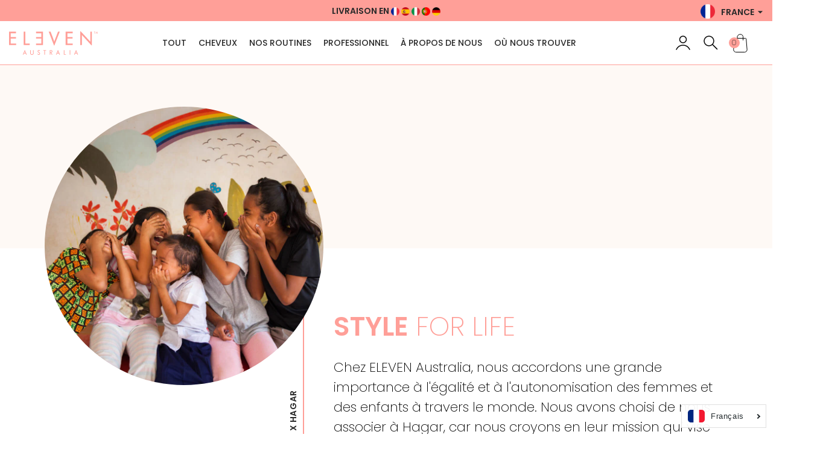

--- FILE ---
content_type: text/html; charset=utf-8
request_url: https://eu.elevenaustralia.com/fr/pages/a-propos-de-nous-style-pour-la-vie
body_size: 113696
content:
<!doctype html>
<html class="no-js" lang="fr">
  	<head>
   
 <script
  id="Cookiebot"
  src="https://consent.cookiebot.com/uc.js"
  data-cbid="2957cb4d-fe1a-4b3d-993f-7514fd7c15d0"
  type="text/javascript"
  defer
></script>
      





    <script async src="//eu.elevenaustralia.com/cdn/shop/t/42/assets/geolizr-lib.js?v=84519374363959259231744200737" type="text/javascript"></script>

<script>
    if(typeof Geolizr === "undefined") {
        var Geolizr = {};
        Geolizr.currencyDynamicCountry = false;
        Geolizr.version = 20200327;
        Geolizr.waitforMoneyFormat = true;
    }

    // save geolizr-lib.js url to the sessionStorage
    sessionStorage.setItem('geolizr_lib_url', "//eu.elevenaustralia.com/cdn/shop/t/42/assets/geolizr-lib.js?v=84519374363959259231744200737");
    if(typeof Geolizr.events === "undefined") Geolizr.events = {};
    if(typeof Geolizr.geolizrEvents === "undefined") Geolizr.geolizrEvents = [];

    Geolizr.config = function(config) {
        Geolizr.currency_widget_enabled = config.currency_widget_enabled === "true" || false;
        Geolizr.shopCurrency = 'EUR';
        Geolizr.shopifyFormatMoneySet = false;
        Geolizr.observeElements = [];
    };

    
    
    
    
    Geolizr.moneyFormats = {};
    
    

    Geolizr.shopifyCurrencyList = [];
    Geolizr.shopifyCurrency = {};
    Geolizr.shopifyCurrencyListIndex = {};
    let setShopifyCurrencyToGeolizr = function() {
        let GeolizrEachCurrency = {};
        
        GeolizrEachCurrency = {
            "iso_code": "EUR",
            "name": "Euro",
            "symbol": "€",
            "shop_currency": true
        };
        if(GeolizrEachCurrency.shop_currency) {
            Geolizr.shopifyCurrency = GeolizrEachCurrency;
        }
        Geolizr.shopifyCurrencyList.push(GeolizrEachCurrency);
        Geolizr.shopifyCurrencyListIndex[GeolizrEachCurrency.iso_code] = Geolizr.shopifyCurrencyList.indexOf(GeolizrEachCurrency);
        
    }

    setShopifyCurrencyToGeolizr();
    /* Geolizr Provider Setter */
    Geolizr.presetService = false;
    Geolizr.activateIpInfo = function(accessKey) { Geolizr.presetService = { name: 'ipInfo', accessKey: accessKey }; };
    Geolizr.activateLovelyAppProvider = function() { Geolizr.presetService = { name: 'lovelyAppProvider' }; };
    Geolizr.activateIpApiCo = function(accessKey) { Geolizr.presetService = { name: 'ipApiCo', accessKey: accessKey }; };
    Geolizr.activateDbIpProvider = function(accessKey) { Geolizr.presetService = { name: 'dbIpProvider', accessKey: accessKey }; };
    Geolizr.activateIpStackProvider = function(accessKey) { Geolizr.presetService = { name: 'ipStackProvider', accessKey: accessKey }; };
    Geolizr.activateGeolizrIPApiProvider = function(accessKey) { Geolizr.presetService = { name: 'geolizrIpApiProvider', accessKey: accessKey }; };

    

    /* Service Aliase */
    Geolizr.activateFreegeoip = Geolizr.activateIpStackProvider;
    Geolizr.requestLocaleRootUrl = "\/fr";
    Geolizr.addSystemEventListener = function(name, callback) {
        if (typeof Geolizr.realInit !== 'undefined') {
            Geolizr.realInit(function($) {
                callback({jquery: $});
            })
        } else {
            Geolizr.geolizrEvents.push(new CustomEvent(name));
            document.addEventListener(name, callback);
        }
    };

    Geolizr.addEventListener = function(name, callback, priority) {
        if(typeof priority == "undefined") priority = 100;
        if(typeof Geolizr.realAddEventListener === "undefined") {
            if (!Geolizr.events[name]) Geolizr.events[name] = [];
            Geolizr.events[name].push({callback: callback, priority: priority});
        } else {
            Geolizr.realAddEventListener(name, callback, priority);
        }
    };

    Geolizr.getGeoData = function(callback) {
        if(typeof Geolizr.realGetGeoData === "undefined") {
            Geolizr.addEventListener('geolizr.init', function() {
                Geolizr.getGeoData(callback);
            }, 200)
        } else {
            Geolizr.realGetGeoData(callback);
        }
    };

    Geolizr.init = function(callback, priority) {
        if(typeof Geolizr.realInit === "undefined")
            Geolizr.addEventListener("geolizr.init", callback, priority);
        else
            Geolizr.realInit(callback, priority);
    };


    Geolizr.notification_widget_enabled = false;
    Geolizr.popup_widget_enabled = true;
    Geolizr.api_widget_enabled = false;
    Geolizr.currency_widget_enabled = false;
    Geolizr.redirect_widget_enabled = true;

    Geolizr.enables = {
        'notification_widget_enabled': Geolizr.notification_widget_enabled,
        'popup_widget_enabled': Geolizr.popup_widget_enabled,
        'api_widget_enabled': Geolizr.api_widget_enabled,
        'currency_widget_enabled': Geolizr.currency_widget_enabled,
        'redirect_widget_enabled': Geolizr.redirect_widget_enabled
    };

    if(Geolizr.popup_widget_enabled || Geolizr.notification_widget_enabled || Geolizr.currency_widget_enabled) {
        
        Geolizr.geolizrCssFile = "//eu.elevenaustralia.com/cdn/shop/t/42/assets/geolizr-lib.css?v=59017386019965299001744200736";
        
    }

    
    Geolizr.init(function($) {
        $('body').addClass('geolizr-redirect-loading');
        Geolizr.addEventListener('redirect.notExecuted', function(result) {
            $('body').removeClass('geolizr-redirect-loading');
            if(result.code === "200") {
                $('body').addClass('geolizr-redirect-start');
            } else {
                $('body').addClass('geolizr-redirect-blocked');
            }
        });
    });

    Geolizr.addSystemEventListener('geolizr.init.redirect', function(e) {
        let $ = e.jquery;
        Geolizr.getGeoData(function() {
            Geolizr.redirects = {"11407":{"id":11407,"shop":9192,"type":"url","url":"https://www.eleven-australia.co.uk/","ignoreReferrers":null,"filterlistType":"none","filterlistUrls":null}};
            Geolizr.countryToRedirect = {"GB-EAW":11407,"GB-ENG":11407};
            Geolizr.redirect();
        }, true);
    });
    

</script>
<style>
    .geolizr-currency-switch-wrapper { visibility: hidden; }
    #geolizr-notification{position:fixed!important;top:0!important;left:0!important;margin:0!important;padding:0!important;width:100%!important;height:auto!important;min-height:0!important;max-height:none!important;z-index:10000000!important}
    #geolizr-notification>#geolizr-notification-message-wrapper{text-align:center!important;width:100%!important;padding:10px;-webkit-box-shadow:10px 10px 5px 0 rgba(143,143,143,.35);-moz-box-shadow:10px 10px 5px 0 rgba(143,143,143,.35);box-shadow:10px 10px 5px 0 rgba(143,143,143,.35)}
    #geolizr-dismiss-notification{box-sizing:content-box;padding:5px!important;margin:0!important;position:absolute!important;right:8px!important;text-decoration:none!important;font-family:Arial,serif ! important;top:8px!important;height:15px!important;border-radius:15px;width:15px!important;line-height:16px;font-size:20px;font-weight:700;cursor:pointer;display:inline-block}
    .geolizr-popup-background{position:fixed;top:0;left:0;right:0;bottom:0;height:100%;width:100%;z-index:10000005!important}
    .geolizr-popup{position:fixed!important;width:560px!important;height:400px!important;z-index:10000010!important;border:1px solid grey}
    .geolizr-popup.gp-center{top:50%!important;left:50%!important;margin-top:-200px!important;margin-left:-280px!important}
    .geolizr-popup.gp-mobile{width:84%!important;height:84%!important;top:0!important;left:0!important;margin:8%}
    #geolizr-popup-content-iframe{width:100%!important;height:100%!important;border:0}
    .slideInDown { -webkit-animation-name: slideInDown; animation-name: slideInDown; -webkit-animation-duration: 1s; animation-duration: 1s; -webkit-animation-fill-mode: both; animation-fill-mode: both; }
    @-webkit-keyframes slideInDown { 0% { -webkit-transform: translateY(-100%); transform: translateY(-100%); visibility: visible;} 100% {-webkit-transform: translateY(0); transform: translateY(0); } }
    @keyframes slideInDown { 0% {-webkit-transform: translateY(-100%); transform: translateY(-100%);visibility: visible; } 100% { -webkit-transform: translateY(0); transform: translateY(0); } }
    .geolizr-currency-switch-wrapper.geolizr-absolute-auto{z-index:10000000;position:fixed}
    .geolizr-currency-switch-wrapper{z-index:10000000!important;height:20px;width:85px;position:relative}
    .geolizr-currency-switcher{padding:1px 10px;margin:0;width:85px;height:30px;border-radius:4px;box-sizing: border-box;}
    .geolizr-currency-links{overflow:scroll;overflow-x:hidden;border-radius:4px;padding:5px 10px;margin:0;list-style:none;line-height:1.42857143;background-color:#fff;width:82px;max-height:200px;display:none}
    .geolizr-currency-switch-wrapper .geolizr-currency-links-up{bottom:30px;position:absolute}
    .geolizr-currency-switch-wrapper .geolizr-currency-links-down{top:30px;position:absolute}
    li.geolizr-currency-list-li{float:none!important;margin:0!important;padding:0 0 0 10px}
    .geolizr-currency-list-link{white-space:nowrap}
    .geolizr-currency-link i,.geolizr-currency-list-link i{width:16px!important;height:11px}
    [class^="famfamfam-flag"]{display:inline-block;width:16px;height:11px;line-height:11px}
    .no-scroll .geolizr-currency-links { overflow: hidden; width: 60px; left: 23px; text-align: left;}
    .geolizr-currency-switcher-value{width:42px;min-width:42px;max-width:42px;display:inline-block;text-align:left}
    .geolizr-currency-switcher-arrow-down,.geolizr-currency-switcher-arrow-up{content:"s";position:absolute;right:5px;top:5px;width:14px;height:14px;margin:0}
    .geolizr-currency-switcher-arrow-down,.geolizr-currency-switcher-arrow-up{ transition: transform .2s ease-in-out;content: ""; background-image: url("data:image/svg+xml;charset=UTF-8,%3csvg xmlns='http://www.w3.org/2000/svg' viewBox='0 0 14.0 14.0' height='14.0px' width='14.0px' style='position: absolute;'%3e%3cpath d='M1 4.5 L7.0 10.5 L13.0 4.5' fill='transparent' stroke='%23000' stroke-width='1px'%3e%3c/path%3e%3c/svg%3e"); }
    .open .geolizr-currency-switcher-arrow-down,.geolizr-currency-switcher-arrow-up{transform:rotate(180deg)}
    .open .geolizr-currency-switcher-arrow-up{transform:rotate(0deg)}
    .geolizr-selectable-currency{width:42px;min-width:42px;max-width:42px;display:inline-block;text-align:left}
    .geolizr-shop-currency{width:42px;min-width:42px;max-width:42px;display:inline-block}
    .geolizr-currency-link li{padding:0;margin:0}
    #geolizr-notification-spanner{width:100%!important;line-height:4px!important;height:4px!important;min-height:4px!important;max-height:4px!important}
    body.geolizr-popup-open { overflow: hidden; }
</style>

        <meta name="google-site-verification" content="ETqDs9Vn_YVY8gSnbKM6It33B9LpUMdO4yrN0V7Fxj8" />
        <meta name="facebook-domain-verification" content="gpnzzdx1gcuv82t58up333t6zu6ofb" />
        <meta charset="utf-8">
        <meta http-equiv="X-UA-Compatible" content="IE=edge">
        <meta name="viewport" content="width=device-width,initial-scale=1">
        <meta name="google-site-verification" content="qJffa8OFaCwJCs5fuekKStpajlS984DJjbbLb2kurYw" />    
        <meta name="theme-color" content="">
        <link rel="canonical" href="https://eu.elevenaustralia.com/fr/pages/a-propos-de-nous-style-pour-la-vie">
        <link rel="preconnect" href="https://cdn.shopify.com" crossorigin><link rel="icon" type="image/png" href="//eu.elevenaustralia.com/cdn/shop/files/Flaticon-peach-01_883a1b0a-c594-438a-9133-0fcfcc446a38_32x32.png?v=1648182546"><link rel="preconnect" href="https://fonts.shopifycdn.com" crossorigin><title>
          À propos de nous - style pour la vie
 &ndash; ELEVEN Australia</title>
    	
    	

<meta property="og:site_name" content="ELEVEN Australia">
<meta property="og:url" content="https://eu.elevenaustralia.com/fr/pages/a-propos-de-nous-style-pour-la-vie">
<meta property="og:title" content="À propos de nous - style pour la vie">
<meta property="og:type" content="website">
<meta property="og:description" content="Une marque de style de vie pour les jeunes et les jeunes dans l&#39;âme avec une nouvelle approche des soins des cheveux et du corps. Une gamme primée en plusieurs prix couvrant 40 produits professionnels, qui font exactement ce qu&#39;ils disent qu&#39;ils feront."><meta property="og:image" content="http://eu.elevenaustralia.com/cdn/shop/files/Eleven-Australia-Logo_34dbdfe1-9c64-4293-bab0-eee18b8ce147.png?v=1648182711">
  <meta property="og:image:secure_url" content="https://eu.elevenaustralia.com/cdn/shop/files/Eleven-Australia-Logo_34dbdfe1-9c64-4293-bab0-eee18b8ce147.png?v=1648182711">
  <meta property="og:image:width" content="1200">
  <meta property="og:image:height" content="628"><meta name="twitter:card" content="summary_large_image">
<meta name="twitter:title" content="À propos de nous - style pour la vie">
<meta name="twitter:description" content="Une marque de style de vie pour les jeunes et les jeunes dans l&#39;âme avec une nouvelle approche des soins des cheveux et du corps. Une gamme primée en plusieurs prix couvrant 40 produits professionnels, qui font exactement ce qu&#39;ils disent qu&#39;ils feront.">

      	
      	
      		<style class="critical2">ul.QuantityBox{width:100%;max-width:160px;margin:0;list-style:none;border:1px solid #ddd;border-radius:5px;padding:0 25px;display:flex;justify-content:space-between;align-items:center}ul.QuantityBox li{height:46px;display:inline-block;vertical-align:middle;text-align:center;border-bottom:0;padding:0}ul.QuantityBox li.minus-box{width:auto;text-align:right}ul.QuantityBox li.input-box{width:40%}ul.QuantityBox li.input-box input{font-size:15px;color:#343434;Margin:0px;padding:9px 8px;text-align:center;line-height:22px;background:0 0;border:none;height:100%;width:100%}ul.QuantityBox li.plus-box{width:auto;text-align:left}ul.QuantityBox li span{width:100%;height:100%;color:#343434;padding:9px 4px;margin:0;border:none;align-items:center;display:flex;cursor:pointer}.cart-side-panel{padding:0;width:463px;max-width:100%;overflow-y:auto;z-index:100000;position:fixed;top:0;right:0;height:100%;transition:all .5s ease-in-out;-webkit-transition:all .5s ease-in-out;-moz-transition:all .5s ease-in-out;-o-transition:all .5s ease-in-out;-ms-transform:all .5s ease-in-out;background:#fff;transform:translate(100%);-webkit-transform:translateX(100%);-moz-transform:translateX(100%);-o-transform:translateX(100%);-ms-transform:translateX(100%)}.cart-side-panel .cart-middle-items{width:100%;float:left;padding:0;overflow:auto}.cart-side-panel .block-cart-header{width:100%;float:left;padding:0;border-bottom:2px solid #f8aba6}.cart-side-panel .block-cart-header h2{font-size:20px;text-transform:capitalize;color:#000;letter-spacing:0;line-height:30px;font-weight:500;margin:0}.cart-side-panel .block-cart-header h2 a{display:inline-block;line-height:0;float:right;padding:6px 0}.cart-container{width:100%;float:left;padding:26px 20px}.empty_cart_slide_cls{display:inline-block;padding:0 20px;font-size:20px;margin:20px;text-transform:uppercase}.shipping-method{width:100%;float:left;background:#f8aba6;padding:7px 20px;text-align:center}.shipping-method p{margin:0;display:inline-block;font-size:12px;line-height:16px;vertical-align:middle;color:#fff;padding-left:10px}.shipping-method .shipping-icon{display:inline-block;vertical-align:middle}.subToggle .cart-middle-items{width:100%;float:left}.subToggle .items_row{width:100%;padding:12px 20px 16px;display:-webkit-box;display:-ms-flexbox;display:flex;-ms-flex-wrap:wrap;flex-wrap:wrap;border-bottom:1px solid #e1e1e1}.cart-middle-items .cart-container{padding:0}.cart-middle-items .cart-title{margin:0}.subToggle .items_row .cart-left{width:25%;display:inline-block;vertical-align:middle}.subToggle .items_row .cart-left .cart-image-part{position:relative}.subToggle .items_row .cart-left .cart-image-part a.cart-image{width:100%;border:1px solid #e1e1e1;display:inline-block;position:relative;height:101px;border-radius:9px;padding:10px 13px}.subToggle .items_row .cart-left img{border-radius:9px;width:100%;height:100%;object-fit:contain;object-position:center}.items_row .cart-right .cart-remove{position:absolute;top:0;right:0}.items_row .cart-right .cart-remove em{height:20px;width:20px;background:#e60000;display:block;color:#fff;font-size:10px;border-radius:50%;text-align:center;line-height:20px}.subToggle .cart-right{width:75%;display:inline-block;padding-left:20px;vertical-align:middle;position:relative}.subToggle .cart-right .cart-title a{display:block;font-size:14px;line-height:20px;color:#2d2d2d;letter-spacing:0;text-decoration:none}.subToggle .cart-right .product_variant{padding:5px 0 6px}.subToggle .cart-right .product_variant span{font-size:12px;line-height:14px;color:#888;text-transform:capitalize;padding-right:20px}.subToggle .cart-right .product_variant span em{font-style:normal}.subToggle .cart-right .cart_p_count{padding:0;position:relative;display:flex;width:100%;flex-wrap:wrap;align-items:center;justify-content:space-between}.cart-right .product-form--atc-qty{float:left;width:95px;margin:0}.cart-right .ajaxcart__qty-num{border:1px solid #cacaca;padding:5px 13px;width:100%;height:100%;border-radius:3px}.cart-right .form-fields--qty .form-field{opacity:1}.cart-right .form-fields--qty .form-field--qty-select .form-field-select-wrapper{position:relative;width:auto}.cart-right .form-field-select-wrapper .form-field-select{padding:5px 13px}.cart-right .form-field-select-wrapper svg{top:50%}.subToggle .cart-right .cart_p_count .cart_price{font-size:16px;line-height:24px;display:inline-block;vertical-align:bottom;padding:15px 0 0;width:50%;text-align:right;text-transform:uppercase;color:#f8aba6;margin:0}.subToggle .cart-right .cart_p_count ul.QuantityBox{width:50%;display:inline-block;vertical-align:bottom;max-width:105px;margin:0;border:solid 1px #eaeaea;list-style:none;padding:0 12px}.subToggle .cart-right .cart_p_count ul.QuantityBox li{height:35px;float:left;text-align:center;border-bottom:0;padding:0;cursor:pointer}.subToggle .cart-right .cart_p_count ul.QuantityBox li a{font-size:14px;line-height:21px;color:#2e2e2e;text-decoration:none}.subToggle .cart-right .cart_p_count ul.QuantityBox li.minus-box{width:25%;text-align:left;padding:6px 0}.subToggle .cart-right .cart_p_count ul.QuantityBox li.plus-box{width:25%;text-align:right;padding:6px 0}.subToggle .cart-right .cart_p_count ul.QuantityBox li.input-box{width:50%}.subToggle .cart-right .cart_p_count ul.QuantityBox li.input-box input{Margin:0px;padding:0;text-align:center;font-size:15px;line-height:22px;background:0 0;border:none;color:#2e2e2e;height:35px;width:100%}.subToggle .block-cart-footer{width:100%;float:left;left:0;bottom:0;position:absolute;right:0}.block-cart-footer .cart-container{padding:15px 20px 23px;-webkit-box-shadow:0 0 9px 3px rgb(1 1 1 / 20%);box-shadow:0 0 9px 3px #01010133}.subToggle .block-cart-footer .shipping,.subToggle .block-cart-footer .subtotal{padding-top:0;display:-webkit-box;display:-ms-flexbox;display:flex;-webkit-box-pack:justify;-ms-flex-pack:justify;justify-content:space-between;-webkit-box-align:center;-ms-flex-align:center;align-items:center;margin-bottom:12px}.subToggle .block-cart-footer .shipping span{font-size:14px;line-height:23px;font-weight:400;color:#8c8c8c}.subToggle .block-cart-footer .shipping .text-checkout{font-size:12px;line-height:16px}.subToggle .block-cart-footer .shipping{margin:0}.subToggle .block-cart-footer .subtotal span{font-size:16px;line-height:24px;color:#3c3c3c}.subToggle .block-cart-footer .subtotal span.cart-total-right{color:#f8aba6}.subToggle .block-cart-footer .cart-btn{width:100%;float:left;padding:0}.subToggle .block-cart-footer .button-primary,.subToggle .block-cart-footer a.button-primary{width:100%;margin:0;text-transform:capitalize;text-align:center}.subToggle .block-cart-footer .button-primary{padding:12px 15px}.subToggle .block-cart-footer .button-primary svg{margin-top:-3px;display:inline-block;vertical-align:middle;margin-right:6px}body.CartOpen{position:relative;overflow:hidden;width:100%;display:inline-block;height:auto}body.CartOpen:after{content:"";width:100%;height:100%;background:rgba(0,0,0,.8);position:absolute;top:0;left:0;z-index:9999}.CartOpen .cart-side-panel{transform:translate(0);-webkit-transform:translateX(0);-moz-transform:translateX(0);-o-transform:translateX(0);-ms-transform:translateX(0)}.cart-btn .col-xs-12{width:100%}.cart-btn .col-xs-12{margin:5px 0}.template-cart.CartOpen{overflow:visible}.template-cart.CartOpen:after{display:none}.cartpage_upsell{display:none}#cart_accessories{float:left;width:100%;padding:20px 0 0;display:none}.upsellwrap{padding:15px 20px;background:#f1f3fb}.upsell--grid{padding:8px;background:#fff;box-shadow:0 100px 80px #8b9eae12,0 30.1471px 24.1177px #8b9eae0d,0 12.5216px 10.0172px #8b9eae0a,0 4.5288px 3.62304px #8b9eae05;border-radius:5px}.upsellwrap .slick-arrow{height:12px;width:6px;outline:0!important;border:none!important}.upsellwrap .slick-prev{left:20px}.upsellwrap .slick-next{right:20px}.upsell_grid{padding:0 21px}.upsell-content{width:79.17%}.upsell-img{line-height:0;width:20.83%}.upsell-option-selector{width:100%;border:1px solid #ddd;padding:7px 25px 6px 15px;border-radius:5px;background-position:center right 10px;appearance:none;-moz-appearance:none;-webkit-appearance:none;background-repeat:no-repeat;height:36px}.upsell-product-info .sh3{font-size:14px;line-height:21px;margin-bottom:19px}.upsell-product-info .sh3 a{color:#000;text-decoration:none}.addupsell{font-size:14px;line-height:16px;text-align:center;color:#000;border:1px solid #f8aba6;border-radius:3px;background-color:transparent;width:100%;padding:9px 0}.upsell-product-info p{font-size:12px;line-height:16px;font-weight:400;margin:4px 0 6px}.upsell-product-info{padding:0 20px 0 9px;width:70.58%}.col-auto-btn{width:29.42%}.upcell-pro-price{text-align:right;font-size:14px;line-height:21px;color:#2d2d2d;margin-bottom:19px}.upsell-product-info .upcell-pro-price{color:#000;font-weight:500}.upsell_cartimg figure{margin:0;position:relative;object-fit:cover;padding-bottom:121%;width:100%;display:inline-block;line-height:0}.upsell_cartimg figure img{position:absolute;right:0;left:0;top:0;bottom:0;width:100%;height:100%;object-fit:contain;border-radius:10px}#cart_accessories .upselltitle{padding:0 20px 5px;line-height:23px}.add_to_cart_btn_cls,.productitem--actions .button-primary{width:100%}.add_to_cart_btn_cls[disable=disable]{opacity:.5;cursor:not-allowed}.button--full{width:100%}.block-cart-header hr{margin:10px}body{margin:0}article,aside,footer,header,nav,section{display:block}h1{font-size:2em;margin:.67em 0}figcaption,figure,main{display:block}figure{margin:1em 40px}hr{-webkit-box-sizing:content-box;box-sizing:content-box;height:0;overflow:visible}pre{font-family:Poppins,sans-serif;font-size:1em}a{background-color:transparent;-webkit-text-decoration-skip:objects}a:active,a:hover{outline-width:0}abbr[title]{border-bottom:0;text-decoration:underline;text-decoration:underline dotted}b,strong{font-weight:inherit}b,strong{font-weight:600}code,kbd,samp{font-family:Poppins,sans-serif;font-size:1em}dfn{font-style:italic}mark{background-color:#ff0;color:#000}small{font-size:80%}sub,sup{font-size:75%;line-height:0;position:relative;vertical-align:baseline}sub{bottom:-.25em}sup{top:-.5em}audio,video{display:inline-block}audio:not([controls]){display:none;height:0}img{border-style:none}svg:not(:root){overflow:hidden}button,input,optgroup,select,textarea{font-size:100%;line-height:1.15;margin:0}button,input{overflow:visible}button,select{text-transform:none}[type=reset],[type=submit],button,html [type=button]{-webkit-appearance:button}[type=button]::-moz-focus-inner,[type=reset]::-moz-focus-inner,[type=submit]::-moz-focus-inner,button::-moz-focus-inner{border-style:none;padding:0}[type=button]:-moz-focusring,[type=reset]:-moz-focusring,[type=submit]:-moz-focusring,button:-moz-focusring{outline:1px dotted ButtonText}fieldset{border:1px solid silver;margin:0 2px;padding:.35em .625em .75em}legend{-webkit-box-sizing:border-box;box-sizing:border-box;color:inherit;display:table;max-width:100%;padding:0;white-space:normal}progress{display:inline-block;vertical-align:baseline}textarea{overflow:auto}[type=checkbox],[type=radio]{-webkit-box-sizing:border-box;box-sizing:border-box;padding:0}[type=number]::-webkit-inner-spin-button,[type=number]::-webkit-outer-spin-button{height:auto}[type=search]{-webkit-appearance:textfield;outline-offset:-2px}[type=search]::-webkit-search-cancel-button,[type=search]::-webkit-search-decoration{-webkit-appearance:none}::-webkit-file-upload-button{-webkit-appearance:button;font:inherit}details,menu{display:block}summary{display:list-item}canvas{display:inline-block}template{display:none}[hidden]{display:none}@media print{*,::after,::before,blockquote::first-letter,blockquote::first-line,div::first-letter,div::first-line,li::first-letter,li::first-line,p::first-letter,p::first-line{text-shadow:none!important;-webkit-box-shadow:none!important;box-shadow:none!important}a,a:visited{text-decoration:underline}abbr[title]::after{content:" (" attr(title) ")"}pre{white-space:pre-wrap!important}blockquote,pre{border:1px solid #999;page-break-inside:avoid}thead{display:table-header-group}img,tr{page-break-inside:avoid}h2,h3,p{orphans:3;widows:3}h2,h3{page-break-after:avoid}.navbar{display:none}.badge{border:1px solid #000}.table{border-collapse:collapse!important}.table td,.table th{background-color:#fff!important}.table-bordered td,.table-bordered th{border:1px solid #ddd!important}}html{-webkit-box-sizing:border-box;box-sizing:border-box}*,::after,::before{-webkit-box-sizing:inherit;box-sizing:inherit}@-ms-viewport{width:device-width}html{-ms-overflow-style:scrollbar;-webkit-tap-highlight-color:transparent}[tabindex="-1"]:focus{outline:0!important}h1,h2,h3,h4,h5,h6{margin-top:0;margin-bottom:.5rem}p{margin-top:0;margin-bottom:1rem}abbr[data-original-title],abbr[title]{cursor:help}address{margin-bottom:1rem;font-style:normal;line-height:inherit}dl,ol,ul{margin-top:0;margin-bottom:1rem}ol ol,ol ul,ul ol,ul ul{margin-bottom:0}dt{font-weight:700}dd{margin-bottom:.5rem;margin-left:0}blockquote{margin:0 0 1rem}a{color:#0275d8;text-decoration:none}a:focus,a:hover{color:inherit;text-decoration:underline}a:not([href]):not([tabindex]){color:inherit;text-decoration:none}a:not([href]):not([tabindex]):focus,a:not([href]):not([tabindex]):hover{color:inherit;text-decoration:none}a:not([href]):not([tabindex]):focus{outline:0}pre{margin-top:0;margin-bottom:1rem;overflow:auto}figure{margin:0 0 1rem}img{vertical-align:middle}[role=button]{cursor:pointer}[role=button],a,area,button,input,label,select,summary,textarea{-ms-touch-action:manipulation;touch-action:manipulation}table{border-collapse:collapse;background-color:transparent}caption{padding-top:.75rem;padding-bottom:.75rem;color:#636c72;text-align:left;caption-side:bottom}th{text-align:left}label{display:inline-block;margin-bottom:.5rem}button:focus{outline:1px dotted;outline:5px auto -webkit-focus-ring-color}button,input,select,textarea{line-height:inherit}input[type=checkbox]:disabled,input[type=radio]:disabled{cursor:not-allowed}input[type=date],input[type=datetime-local],input[type=month],input[type=time]{-webkit-appearance:listbox}textarea{resize:vertical}fieldset{min-width:0;padding:0;margin:0;border:0}legend{display:block;width:100%;padding:0;margin-bottom:.5rem;font-size:1.5rem;line-height:inherit}input[type=search]{-webkit-appearance:none}output{display:inline-block}[hidden]{display:none!important}.h1,.h2,.h3,.h4,.h5,.h6,h1,h2,h3,h4,h5,h6{margin-bottom:.5rem;font-family:inherit;line-height:1.1;color:inherit}.h1,h1{font-size:2.5rem}.h2,h2{font-size:2rem}.h3,h3{font-size:1.75rem}.h4,h4{font-size:1.5rem}.h5,h5{font-size:1.25rem}.h6,h6{font-size:1rem}.lead{font-size:1.25rem;font-weight:300}.display-1{font-size:6rem;font-weight:300;line-height:1.1}.display-2{font-size:5.5rem;font-weight:300;line-height:1.1}.display-3{font-size:4.5rem;font-weight:300;line-height:1.1}.display-4{font-size:3.5rem;font-weight:300;line-height:1.1}hr{margin-top:1rem;margin-bottom:1rem;border:0;border-top:1px solid rgba(0,0,0,.1)}.small,small{font-size:80%;font-weight:400}.mark,mark{padding:.2em;background-color:#fcf8e3}.list-unstyled{padding-left:0;list-style:none}.list-inline{padding-left:0;list-style:none}.list-inline-item{display:inline-block}.list-inline-item:not(:last-child){margin-right:5px}.initialism{font-size:90%;text-transform:uppercase}.blockquote{padding:.5rem 1rem;margin-bottom:1rem;font-size:1.25rem;border-left:.25rem solid #eceeef}.blockquote-footer{display:block;font-size:80%;color:#636c72}.blockquote-footer::before{content:"\2014 \00A0"}.blockquote-reverse{padding-right:1rem;padding-left:0;text-align:right;border-right:.25rem solid #eceeef;border-left:0}.blockquote-reverse .blockquote-footer::before{content:""}.blockquote-reverse .blockquote-footer::after{content:"\00A0 \2014"}.img-fluid{max-width:100%;height:auto}.img-thumbnail{padding:.25rem;background-color:#fff;border:1px solid #ddd;border-radius:.25rem;-webkit-transition:all .2s ease-in-out;-o-transition:all .2s ease-in-out;transition:all .2s ease-in-out;max-width:100%;height:auto}.figure{display:inline-block}.figure-img{margin-bottom:.5rem;line-height:1}.figure-caption{font-size:90%;color:#636c72}code,kbd,pre,samp{font-family:Menlo,Monaco,Consolas,"Liberation Mono","Courier New",monospace}code{padding:.2rem .4rem;font-size:90%;color:#bd4147;background-color:#f7f7f9;border-radius:.25rem}a>code{padding:0;color:inherit;background-color:inherit}kbd{padding:.2rem .4rem;font-size:90%;color:#fff;background-color:#292b2c;border-radius:.2rem}kbd kbd{padding:0;font-size:100%;font-weight:700}pre{display:block;margin-top:0;margin-bottom:1rem;font-size:90%;color:#292b2c}pre code{padding:0;font-size:inherit;color:inherit;background-color:transparent;border-radius:0}.pre-scrollable{max-height:340px;overflow-y:scroll}.container{position:relative;margin-left:auto;margin-right:auto;padding-right:15px;padding-left:15px}@media (min-width:576px){.container{padding-right:15px;padding-left:15px}}@media (min-width:768px){.container{padding-right:15px;padding-left:15px}}@media (min-width:992px){.container{padding-right:15px;padding-left:15px}}@media (min-width:1200px){.container{padding-right:15px;padding-left:15px}}@media (min-width:576px){.container{width:100%;max-width:100%}}@media (min-width:768px){.container{width:100%;max-width:100%}}@media (min-width:992px){.container{width:100%;max-width:100%}}@media (min-width:1200px){.container{width:1199px;max-width:100%}.container-large{width:1790px}}.container-fluid{position:relative;margin-left:auto;margin-right:auto;padding-right:15px;padding-left:15px}@media (min-width:576px){.container-fluid{padding-right:15px;padding-left:15px}}@media (min-width:768px){.container-fluid{padding-right:15px;padding-left:15px}}@media (min-width:992px){.container-fluid{padding-right:15px;padding-left:15px}}@media (min-width:1200px){.container-fluid{padding-right:15px;padding-left:15px}}.row{display:-webkit-box;display:-webkit-flex;display:-ms-flexbox;display:flex;-webkit-flex-wrap:wrap;-ms-flex-wrap:wrap;flex-wrap:wrap;margin-right:-15px;margin-left:-15px}@media (min-width:576px){.row{margin-right:-15px;margin-left:-15px}}@media (min-width:768px){.row{margin-right:-15px;margin-left:-15px}}@media (min-width:992px){.row{margin-right:-15px;margin-left:-15px}}@media (min-width:1200px){.row{margin-right:-15px;margin-left:-15px}}.no-gutters{margin-right:0;margin-left:0}.no-gutters>.col,.no-gutters>[class*=col-]{padding-right:0;padding-left:0}.col,.col-1,.col-10,.col-11,.col-12,.col-2,.col-3,.col-4,.col-5,.col-6,.col-7,.col-8,.col-9,.col-lg,.col-lg-1,.col-lg-10,.col-lg-11,.col-lg-12,.col-lg-2,.col-lg-3,.col-lg-4,.col-lg-5,.col-lg-6,.col-lg-7,.col-lg-8,.col-lg-9,.col-md,.col-md-1,.col-md-10,.col-md-11,.col-md-12,.col-md-2,.col-md-3,.col-md-4,.col-md-5,.col-md-6,.col-md-7,.col-md-8,.col-md-9,.col-sm,.col-sm-1,.col-sm-10,.col-sm-11,.col-sm-12,.col-sm-2,.col-sm-3,.col-sm-4,.col-sm-5,.col-sm-6,.col-sm-7,.col-sm-8,.col-sm-9,.col-xl,.col-xl-1,.col-xl-10,.col-xl-11,.col-xl-12,.col-xl-2,.col-xl-3,.col-xl-4,.col-xl-5,.col-xl-6,.col-xl-7,.col-xl-8,.col-xl-9{position:relative;width:100%;min-height:1px;padding-right:15px;padding-left:15px}@media (min-width:576px){.col,.col-1,.col-10,.col-11,.col-12,.col-2,.col-3,.col-4,.col-5,.col-6,.col-7,.col-8,.col-9,.col-lg,.col-lg-1,.col-lg-10,.col-lg-11,.col-lg-12,.col-lg-2,.col-lg-3,.col-lg-4,.col-lg-5,.col-lg-6,.col-lg-7,.col-lg-8,.col-lg-9,.col-md,.col-md-1,.col-md-10,.col-md-11,.col-md-12,.col-md-2,.col-md-3,.col-md-4,.col-md-5,.col-md-6,.col-md-7,.col-md-8,.col-md-9,.col-sm,.col-sm-1,.col-sm-10,.col-sm-11,.col-sm-12,.col-sm-2,.col-sm-3,.col-sm-4,.col-sm-5,.col-sm-6,.col-sm-7,.col-sm-8,.col-sm-9,.col-xl,.col-xl-1,.col-xl-10,.col-xl-11,.col-xl-12,.col-xl-2,.col-xl-3,.col-xl-4,.col-xl-5,.col-xl-6,.col-xl-7,.col-xl-8,.col-xl-9{padding-right:15px;padding-left:15px}}@media (min-width:768px){.col,.col-1,.col-10,.col-11,.col-12,.col-2,.col-3,.col-4,.col-5,.col-6,.col-7,.col-8,.col-9,.col-lg,.col-lg-1,.col-lg-10,.col-lg-11,.col-lg-12,.col-lg-2,.col-lg-3,.col-lg-4,.col-lg-5,.col-lg-6,.col-lg-7,.col-lg-8,.col-lg-9,.col-md,.col-md-1,.col-md-10,.col-md-11,.col-md-12,.col-md-2,.col-md-3,.col-md-4,.col-md-5,.col-md-6,.col-md-7,.col-md-8,.col-md-9,.col-sm,.col-sm-1,.col-sm-10,.col-sm-11,.col-sm-12,.col-sm-2,.col-sm-3,.col-sm-4,.col-sm-5,.col-sm-6,.col-sm-7,.col-sm-8,.col-sm-9,.col-xl,.col-xl-1,.col-xl-10,.col-xl-11,.col-xl-12,.col-xl-2,.col-xl-3,.col-xl-4,.col-xl-5,.col-xl-6,.col-xl-7,.col-xl-8,.col-xl-9{padding-right:15px;padding-left:15px}}@media (min-width:992px){.col,.col-1,.col-10,.col-11,.col-12,.col-2,.col-3,.col-4,.col-5,.col-6,.col-7,.col-8,.col-9,.col-lg,.col-lg-1,.col-lg-10,.col-lg-11,.col-lg-12,.col-lg-2,.col-lg-3,.col-lg-4,.col-lg-5,.col-lg-6,.col-lg-7,.col-lg-8,.col-lg-9,.col-md,.col-md-1,.col-md-10,.col-md-11,.col-md-12,.col-md-2,.col-md-3,.col-md-4,.col-md-5,.col-md-6,.col-md-7,.col-md-8,.col-md-9,.col-sm,.col-sm-1,.col-sm-10,.col-sm-11,.col-sm-12,.col-sm-2,.col-sm-3,.col-sm-4,.col-sm-5,.col-sm-6,.col-sm-7,.col-sm-8,.col-sm-9,.col-xl,.col-xl-1,.col-xl-10,.col-xl-11,.col-xl-12,.col-xl-2,.col-xl-3,.col-xl-4,.col-xl-5,.col-xl-6,.col-xl-7,.col-xl-8,.col-xl-9{padding-right:15px;padding-left:15px}}@media (min-width:1200px){.col,.col-1,.col-10,.col-11,.col-12,.col-2,.col-3,.col-4,.col-5,.col-6,.col-7,.col-8,.col-9,.col-lg,.col-lg-1,.col-lg-10,.col-lg-11,.col-lg-12,.col-lg-2,.col-lg-3,.col-lg-4,.col-lg-5,.col-lg-6,.col-lg-7,.col-lg-8,.col-lg-9,.col-md,.col-md-1,.col-md-10,.col-md-11,.col-md-12,.col-md-2,.col-md-3,.col-md-4,.col-md-5,.col-md-6,.col-md-7,.col-md-8,.col-md-9,.col-sm,.col-sm-1,.col-sm-10,.col-sm-11,.col-sm-12,.col-sm-2,.col-sm-3,.col-sm-4,.col-sm-5,.col-sm-6,.col-sm-7,.col-sm-8,.col-sm-9,.col-xl,.col-xl-1,.col-xl-10,.col-xl-11,.col-xl-12,.col-xl-2,.col-xl-3,.col-xl-4,.col-xl-5,.col-xl-6,.col-xl-7,.col-xl-8,.col-xl-9{padding-right:15px;padding-left:15px}}.col{-webkit-flex-basis:0;-ms-flex-preferred-size:0;flex-basis:0;-webkit-box-flex:1;-webkit-flex-grow:1;-ms-flex-positive:1;flex-grow:1;max-width:100%}.col-auto{-webkit-box-flex:0;-webkit-flex:0 0 auto;-ms-flex:0 0 auto;flex:0 0 auto;width:auto}.col-1{-webkit-box-flex:0;-webkit-flex:0 0 8.333333%;-ms-flex:0 0 8.333333%;flex:0 0 8.333333%;max-width:8.333333%}.col-2{-webkit-box-flex:0;-webkit-flex:0 0 16.666667%;-ms-flex:0 0 16.666667%;flex:0 0 16.666667%;max-width:16.666667%}.col-3{-webkit-box-flex:0;-webkit-flex:0 0 25%;-ms-flex:0 0 25%;flex:0 0 25%;max-width:25%}.col-4{-webkit-box-flex:0;-webkit-flex:0 0 33.333333%;-ms-flex:0 0 33.333333%;flex:0 0 33.333333%;max-width:33.333333%}.col-5{-webkit-box-flex:0;-webkit-flex:0 0 41.666667%;-ms-flex:0 0 41.666667%;flex:0 0 41.666667%;max-width:41.666667%}.col-6{-webkit-box-flex:0;-webkit-flex:0 0 50%;-ms-flex:0 0 50%;flex:0 0 50%;max-width:50%}.col-7{-webkit-box-flex:0;-webkit-flex:0 0 58.333333%;-ms-flex:0 0 58.333333%;flex:0 0 58.333333%;max-width:58.333333%}.col-8{-webkit-box-flex:0;-webkit-flex:0 0 66.666667%;-ms-flex:0 0 66.666667%;flex:0 0 66.666667%;max-width:66.666667%}.col-9{-webkit-box-flex:0;-webkit-flex:0 0 75%;-ms-flex:0 0 75%;flex:0 0 75%;max-width:75%}.col-10{-webkit-box-flex:0;-webkit-flex:0 0 83.333333%;-ms-flex:0 0 83.333333%;flex:0 0 83.333333%;max-width:83.333333%}.col-11{-webkit-box-flex:0;-webkit-flex:0 0 91.666667%;-ms-flex:0 0 91.666667%;flex:0 0 91.666667%;max-width:91.666667%}.col-12{-webkit-box-flex:0;-webkit-flex:0 0 100%;-ms-flex:0 0 100%;flex:0 0 100%;max-width:100%}.pull-0{right:auto}.pull-1{right:8.333333%}.pull-2{right:16.666667%}.pull-3{right:25%}.pull-4{right:33.333333%}.pull-5{right:41.666667%}.pull-6{right:50%}.pull-7{right:58.333333%}.pull-8{right:66.666667%}.pull-9{right:75%}.pull-10{right:83.333333%}.pull-11{right:91.666667%}.pull-12{right:100%}.push-0{left:auto}.push-1{left:8.333333%}.push-2{left:16.666667%}.push-3{left:25%}.push-4{left:33.333333%}.push-5{left:41.666667%}.push-6{left:50%}.push-7{left:58.333333%}.push-8{left:66.666667%}.push-9{left:75%}.push-10{left:83.333333%}.push-11{left:91.666667%}.push-12{left:100%}.offset-1{margin-left:8.333333%}.offset-2{margin-left:16.666667%}.offset-3{margin-left:25%}.offset-4{margin-left:33.333333%}.offset-5{margin-left:41.666667%}.offset-6{margin-left:50%}.offset-7{margin-left:58.333333%}.offset-8{margin-left:66.666667%}.offset-9{margin-left:75%}.offset-10{margin-left:83.333333%}.offset-11{margin-left:91.666667%}@media (min-width:576px){.col-sm{-webkit-flex-basis:0;-ms-flex-preferred-size:0;flex-basis:0;-webkit-box-flex:1;-webkit-flex-grow:1;-ms-flex-positive:1;flex-grow:1;max-width:100%}.col-sm-auto{-webkit-box-flex:0;-webkit-flex:0 0 auto;-ms-flex:0 0 auto;flex:0 0 auto;width:auto}.col-sm-1{-webkit-box-flex:0;-webkit-flex:0 0 8.333333%;-ms-flex:0 0 8.333333%;flex:0 0 8.333333%;max-width:8.333333%}.col-sm-2{-webkit-box-flex:0;-webkit-flex:0 0 16.666667%;-ms-flex:0 0 16.666667%;flex:0 0 16.666667%;max-width:16.666667%}.col-sm-3{-webkit-box-flex:0;-webkit-flex:0 0 25%;-ms-flex:0 0 25%;flex:0 0 25%;max-width:25%}.col-sm-4{-webkit-box-flex:0;-webkit-flex:0 0 33.333333%;-ms-flex:0 0 33.333333%;flex:0 0 33.333333%;max-width:33.333333%}.col-sm-5{-webkit-box-flex:0;-webkit-flex:0 0 41.666667%;-ms-flex:0 0 41.666667%;flex:0 0 41.666667%;max-width:41.666667%}.col-sm-6{-webkit-box-flex:0;-webkit-flex:0 0 50%;-ms-flex:0 0 50%;flex:0 0 50%;max-width:50%}.col-sm-7{-webkit-box-flex:0;-webkit-flex:0 0 58.333333%;-ms-flex:0 0 58.333333%;flex:0 0 58.333333%;max-width:58.333333%}.col-sm-8{-webkit-box-flex:0;-webkit-flex:0 0 66.666667%;-ms-flex:0 0 66.666667%;flex:0 0 66.666667%;max-width:66.666667%}.col-sm-9{-webkit-box-flex:0;-webkit-flex:0 0 75%;-ms-flex:0 0 75%;flex:0 0 75%;max-width:75%}.col-sm-10{-webkit-box-flex:0;-webkit-flex:0 0 83.333333%;-ms-flex:0 0 83.333333%;flex:0 0 83.333333%;max-width:83.333333%}.col-sm-11{-webkit-box-flex:0;-webkit-flex:0 0 91.666667%;-ms-flex:0 0 91.666667%;flex:0 0 91.666667%;max-width:91.666667%}.col-sm-12{-webkit-box-flex:0;-webkit-flex:0 0 100%;-ms-flex:0 0 100%;flex:0 0 100%;max-width:100%}.pull-sm-0{right:auto}.pull-sm-1{right:8.333333%}.pull-sm-2{right:16.666667%}.pull-sm-3{right:25%}.pull-sm-4{right:33.333333%}.pull-sm-5{right:41.666667%}.pull-sm-6{right:50%}.pull-sm-7{right:58.333333%}.pull-sm-8{right:66.666667%}.pull-sm-9{right:75%}.pull-sm-10{right:83.333333%}.pull-sm-11{right:91.666667%}.pull-sm-12{right:100%}.push-sm-0{left:auto}.push-sm-1{left:8.333333%}.push-sm-2{left:16.666667%}.push-sm-3{left:25%}.push-sm-4{left:33.333333%}.push-sm-5{left:41.666667%}.push-sm-6{left:50%}.push-sm-7{left:58.333333%}.push-sm-8{left:66.666667%}.push-sm-9{left:75%}.push-sm-10{left:83.333333%}.push-sm-11{left:91.666667%}.push-sm-12{left:100%}.offset-sm-0{margin-left:0}.offset-sm-1{margin-left:8.333333%}.offset-sm-2{margin-left:16.666667%}.offset-sm-3{margin-left:25%}.offset-sm-4{margin-left:33.333333%}.offset-sm-5{margin-left:41.666667%}.offset-sm-6{margin-left:50%}.offset-sm-7{margin-left:58.333333%}.offset-sm-8{margin-left:66.666667%}.offset-sm-9{margin-left:75%}.offset-sm-10{margin-left:83.333333%}.offset-sm-11{margin-left:91.666667%}}@media (min-width:768px){.col-md{-webkit-flex-basis:0;-ms-flex-preferred-size:0;flex-basis:0;-webkit-box-flex:1;-webkit-flex-grow:1;-ms-flex-positive:1;flex-grow:1;max-width:100%}.col-md-auto{-webkit-box-flex:0;-webkit-flex:0 0 auto;-ms-flex:0 0 auto;flex:0 0 auto;width:auto}.col-md-1{-webkit-box-flex:0;-webkit-flex:0 0 8.333333%;-ms-flex:0 0 8.333333%;flex:0 0 8.333333%;max-width:8.333333%}.col-md-2{-webkit-box-flex:0;-webkit-flex:0 0 16.666667%;-ms-flex:0 0 16.666667%;flex:0 0 16.666667%;max-width:16.666667%}.col-md-3{-webkit-box-flex:0;-webkit-flex:0 0 25%;-ms-flex:0 0 25%;flex:0 0 25%;max-width:25%}.col-md-4{-webkit-box-flex:0;-webkit-flex:0 0 33.333333%;-ms-flex:0 0 33.333333%;flex:0 0 33.333333%;max-width:33.333333%}.col-md-5{-webkit-box-flex:0;-webkit-flex:0 0 41.666667%;-ms-flex:0 0 41.666667%;flex:0 0 41.666667%;max-width:41.666667%}.col-md-6{-webkit-box-flex:0;-webkit-flex:0 0 50%;-ms-flex:0 0 50%;flex:0 0 50%;max-width:50%}.col-md-7{-webkit-box-flex:0;-webkit-flex:0 0 58.333333%;-ms-flex:0 0 58.333333%;flex:0 0 58.333333%;max-width:58.333333%}.col-md-8{-webkit-box-flex:0;-webkit-flex:0 0 66.666667%;-ms-flex:0 0 66.666667%;flex:0 0 66.666667%;max-width:66.666667%}.col-md-9{-webkit-box-flex:0;-webkit-flex:0 0 75%;-ms-flex:0 0 75%;flex:0 0 75%;max-width:75%}.col-md-10{-webkit-box-flex:0;-webkit-flex:0 0 83.333333%;-ms-flex:0 0 83.333333%;flex:0 0 83.333333%;max-width:83.333333%}.col-md-11{-webkit-box-flex:0;-webkit-flex:0 0 91.666667%;-ms-flex:0 0 91.666667%;flex:0 0 91.666667%;max-width:91.666667%}.col-md-12{-webkit-box-flex:0;-webkit-flex:0 0 100%;-ms-flex:0 0 100%;flex:0 0 100%;max-width:100%}.pull-md-0{right:auto}.pull-md-1{right:8.333333%}.pull-md-2{right:16.666667%}.pull-md-3{right:25%}.pull-md-4{right:33.333333%}.pull-md-5{right:41.666667%}.pull-md-6{right:50%}.pull-md-7{right:58.333333%}.pull-md-8{right:66.666667%}.pull-md-9{right:75%}.pull-md-10{right:83.333333%}.pull-md-11{right:91.666667%}.pull-md-12{right:100%}.push-md-0{left:auto}.push-md-1{left:8.333333%}.push-md-2{left:16.666667%}.push-md-3{left:25%}.push-md-4{left:33.333333%}.push-md-5{left:41.666667%}.push-md-6{left:50%}.push-md-7{left:58.333333%}.push-md-8{left:66.666667%}.push-md-9{left:75%}.push-md-10{left:83.333333%}.push-md-11{left:91.666667%}.push-md-12{left:100%}.offset-md-0{margin-left:0}.offset-md-1{margin-left:8.333333%}.offset-md-2{margin-left:16.666667%}.offset-md-3{margin-left:25%}.offset-md-4{margin-left:33.333333%}.offset-md-5{margin-left:41.666667%}.offset-md-6{margin-left:50%}.offset-md-7{margin-left:58.333333%}.offset-md-8{margin-left:66.666667%}.offset-md-9{margin-left:75%}.offset-md-10{margin-left:83.333333%}.offset-md-11{margin-left:91.666667%}}@media (min-width:992px){.col-lg{-webkit-flex-basis:0;-ms-flex-preferred-size:0;flex-basis:0;-webkit-box-flex:1;-webkit-flex-grow:1;-ms-flex-positive:1;flex-grow:1;max-width:100%}.col-lg-auto{-webkit-box-flex:0;-webkit-flex:0 0 auto;-ms-flex:0 0 auto;flex:0 0 auto;width:auto}.col-lg-1{-webkit-box-flex:0;-webkit-flex:0 0 8.333333%;-ms-flex:0 0 8.333333%;flex:0 0 8.333333%;max-width:8.333333%}.col-lg-2{-webkit-box-flex:0;-webkit-flex:0 0 16.666667%;-ms-flex:0 0 16.666667%;flex:0 0 16.666667%;max-width:16.666667%}.col-lg-3{-webkit-box-flex:0;-webkit-flex:0 0 25%;-ms-flex:0 0 25%;flex:0 0 25%;max-width:25%}.col-lg-4{-webkit-box-flex:0;-webkit-flex:0 0 33.333333%;-ms-flex:0 0 33.333333%;flex:0 0 33.333333%;max-width:33.333333%}.col-lg-5{-webkit-box-flex:0;-webkit-flex:0 0 41.666667%;-ms-flex:0 0 41.666667%;flex:0 0 41.666667%;max-width:41.666667%}.col-lg-6{-webkit-box-flex:0;-webkit-flex:0 0 50%;-ms-flex:0 0 50%;flex:0 0 50%;max-width:50%}.col-lg-7{-webkit-box-flex:0;-webkit-flex:0 0 58.333333%;-ms-flex:0 0 58.333333%;flex:0 0 58.333333%;max-width:58.333333%}.col-lg-8{-webkit-box-flex:0;-webkit-flex:0 0 66.666667%;-ms-flex:0 0 66.666667%;flex:0 0 66.666667%;max-width:66.666667%}.col-lg-9{-webkit-box-flex:0;-webkit-flex:0 0 75%;-ms-flex:0 0 75%;flex:0 0 75%;max-width:75%}.col-lg-10{-webkit-box-flex:0;-webkit-flex:0 0 83.333333%;-ms-flex:0 0 83.333333%;flex:0 0 83.333333%;max-width:83.333333%}.col-lg-11{-webkit-box-flex:0;-webkit-flex:0 0 91.666667%;-ms-flex:0 0 91.666667%;flex:0 0 91.666667%;max-width:91.666667%}.col-lg-12{-webkit-box-flex:0;-webkit-flex:0 0 100%;-ms-flex:0 0 100%;flex:0 0 100%;max-width:100%}.pull-lg-0{right:auto}.pull-lg-1{right:8.333333%}.pull-lg-2{right:16.666667%}.pull-lg-3{right:25%}.pull-lg-4{right:33.333333%}.pull-lg-5{right:41.666667%}.pull-lg-6{right:50%}.pull-lg-7{right:58.333333%}.pull-lg-8{right:66.666667%}.pull-lg-9{right:75%}.pull-lg-10{right:83.333333%}.pull-lg-11{right:91.666667%}.pull-lg-12{right:100%}.push-lg-0{left:auto}.push-lg-1{left:8.333333%}.push-lg-2{left:16.666667%}.push-lg-3{left:25%}.push-lg-4{left:33.333333%}.push-lg-5{left:41.666667%}.push-lg-6{left:50%}.push-lg-7{left:58.333333%}.push-lg-8{left:66.666667%}.push-lg-9{left:75%}.push-lg-10{left:83.333333%}.push-lg-11{left:91.666667%}.push-lg-12{left:100%}.offset-lg-0{margin-left:0}.offset-lg-1{margin-left:8.333333%}.offset-lg-2{margin-left:16.666667%}.offset-lg-3{margin-left:25%}.offset-lg-4{margin-left:33.333333%}.offset-lg-5{margin-left:41.666667%}.offset-lg-6{margin-left:50%}.offset-lg-7{margin-left:58.333333%}.offset-lg-8{margin-left:66.666667%}.offset-lg-9{margin-left:75%}.offset-lg-10{margin-left:83.333333%}.offset-lg-11{margin-left:91.666667%}}@media (min-width:1200px){.col-xl{-webkit-flex-basis:0;-ms-flex-preferred-size:0;flex-basis:0;-webkit-box-flex:1;-webkit-flex-grow:1;-ms-flex-positive:1;flex-grow:1;max-width:100%}.col-xl-auto{-webkit-box-flex:0;-webkit-flex:0 0 auto;-ms-flex:0 0 auto;flex:0 0 auto;width:auto}.col-xl-1{-webkit-box-flex:0;-webkit-flex:0 0 8.333333%;-ms-flex:0 0 8.333333%;flex:0 0 8.333333%;max-width:8.333333%}.col-xl-2{-webkit-box-flex:0;-webkit-flex:0 0 16.666667%;-ms-flex:0 0 16.666667%;flex:0 0 16.666667%;max-width:16.666667%}.col-xl-3{-webkit-box-flex:0;-webkit-flex:0 0 25%;-ms-flex:0 0 25%;flex:0 0 25%;max-width:25%}.col-xl-4{-webkit-box-flex:0;-webkit-flex:0 0 33.333333%;-ms-flex:0 0 33.333333%;flex:0 0 33.333333%;max-width:33.333333%}.col-xl-5{-webkit-box-flex:0;-webkit-flex:0 0 41.666667%;-ms-flex:0 0 41.666667%;flex:0 0 41.666667%;max-width:41.666667%}.col-xl-6{-webkit-box-flex:0;-webkit-flex:0 0 50%;-ms-flex:0 0 50%;flex:0 0 50%;max-width:50%}.col-xl-7{-webkit-box-flex:0;-webkit-flex:0 0 58.333333%;-ms-flex:0 0 58.333333%;flex:0 0 58.333333%;max-width:58.333333%}.col-xl-8{-webkit-box-flex:0;-webkit-flex:0 0 66.666667%;-ms-flex:0 0 66.666667%;flex:0 0 66.666667%;max-width:66.666667%}.col-xl-9{-webkit-box-flex:0;-webkit-flex:0 0 75%;-ms-flex:0 0 75%;flex:0 0 75%;max-width:75%}.col-xl-10{-webkit-box-flex:0;-webkit-flex:0 0 83.333333%;-ms-flex:0 0 83.333333%;flex:0 0 83.333333%;max-width:83.333333%}.col-xl-11{-webkit-box-flex:0;-webkit-flex:0 0 91.666667%;-ms-flex:0 0 91.666667%;flex:0 0 91.666667%;max-width:91.666667%}.col-xl-12{-webkit-box-flex:0;-webkit-flex:0 0 100%;-ms-flex:0 0 100%;flex:0 0 100%;max-width:100%}.pull-xl-0{right:auto}.pull-xl-1{right:8.333333%}.pull-xl-2{right:16.666667%}.pull-xl-3{right:25%}.pull-xl-4{right:33.333333%}.pull-xl-5{right:41.666667%}.pull-xl-6{right:50%}.pull-xl-7{right:58.333333%}.pull-xl-8{right:66.666667%}.pull-xl-9{right:75%}.pull-xl-10{right:83.333333%}.pull-xl-11{right:91.666667%}.pull-xl-12{right:100%}.push-xl-0{left:auto}.push-xl-1{left:8.333333%}.push-xl-2{left:16.666667%}.push-xl-3{left:25%}.push-xl-4{left:33.333333%}.push-xl-5{left:41.666667%}.push-xl-6{left:50%}.push-xl-7{left:58.333333%}.push-xl-8{left:66.666667%}.push-xl-9{left:75%}.push-xl-10{left:83.333333%}.push-xl-11{left:91.666667%}.push-xl-12{left:100%}.offset-xl-0{margin-left:0}.offset-xl-1{margin-left:8.333333%}.offset-xl-2{margin-left:16.666667%}.offset-xl-3{margin-left:25%}.offset-xl-4{margin-left:33.333333%}.offset-xl-5{margin-left:41.666667%}.offset-xl-6{margin-left:50%}.offset-xl-7{margin-left:58.333333%}.offset-xl-8{margin-left:66.666667%}.offset-xl-9{margin-left:75%}.offset-xl-10{margin-left:83.333333%}.offset-xl-11{margin-left:91.666667%}}.table{width:100%;max-width:100%;margin-bottom:1rem}.table td,.table th{padding:.75rem;vertical-align:top;border-top:1px solid #eceeef}.table thead th{vertical-align:bottom;border-bottom:2px solid #eceeef}.table tbody+tbody{border-top:2px solid #eceeef}.table .table{background-color:#fff}.table-sm td,.table-sm th{padding:.3rem}.table-bordered{border:1px solid #eceeef}.table-bordered td,.table-bordered th{border:1px solid #eceeef}.table-bordered thead td,.table-bordered thead th{border-bottom-width:2px}.table-striped tbody tr:nth-of-type(odd){background-color:rgba(0,0,0,.05)}.table-hover tbody tr:hover{background-color:rgba(0,0,0,.075)}.table-active,.table-active>td,.table-active>th{background-color:rgba(0,0,0,.075)}.table-hover .table-active:hover{background-color:rgba(0,0,0,.075)}.table-hover .table-active:hover>td,.table-hover .table-active:hover>th{background-color:rgba(0,0,0,.075)}.table-success,.table-success>td,.table-success>th{background-color:#dff0d8}.table-hover .table-success:hover{background-color:#d0e9c6}.table-hover .table-success:hover>td,.table-hover .table-success:hover>th{background-color:#d0e9c6}.table-info,.table-info>td,.table-info>th{background-color:#d9edf7}.table-hover .table-info:hover{background-color:#c4e3f3}.table-hover .table-info:hover>td,.table-hover .table-info:hover>th{background-color:#c4e3f3}.table-warning,.table-warning>td,.table-warning>th{background-color:#fcf8e3}.table-hover .table-warning:hover{background-color:#faf2cc}.table-hover .table-warning:hover>td,.table-hover .table-warning:hover>th{background-color:#faf2cc}.table-danger,.table-danger>td,.table-danger>th{background-color:#f2dede}.table-hover .table-danger:hover{background-color:#ebcccc}.table-hover .table-danger:hover>td,.table-hover .table-danger:hover>th{background-color:#ebcccc}.thead-inverse th{color:#fff;background-color:#292b2c}.thead-default th{color:#464a4c;background-color:#eceeef}.table-inverse{color:#fff;background-color:#292b2c}.table-inverse td,.table-inverse th,.table-inverse thead th{border-color:#fff}.table-inverse.table-bordered{border:0}.table-responsive{display:block;width:100%;overflow-x:auto;-ms-overflow-style:-ms-autohiding-scrollbar}.table-responsive.table-bordered{border:0}.form-control{display:block;width:100%;padding:.5rem .75rem;font-size:1rem;line-height:1.25;color:#464a4c;background-color:#fff;background-image:none;-webkit-background-clip:padding-box;background-clip:padding-box;border:1px solid rgba(0,0,0,.15);border-radius:.25rem;-webkit-transition:border-color ease-in-out .15s,-webkit-box-shadow ease-in-out .15s;transition:border-color ease-in-out .15s,-webkit-box-shadow ease-in-out .15s;-o-transition:border-color ease-in-out .15s,box-shadow ease-in-out .15s;transition:border-color ease-in-out .15s,box-shadow ease-in-out .15s;transition:border-color ease-in-out .15s,box-shadow ease-in-out .15s,-webkit-box-shadow ease-in-out .15s}.form-control::-ms-expand{background-color:transparent;border:0}.form-control:focus{color:#464a4c;background-color:#fff;border-color:#5cb3fd;outline:0}.form-control::-webkit-input-placeholder{color:#636c72;opacity:1}.form-control::-moz-placeholder{color:#636c72;opacity:1}.form-control:-ms-input-placeholder{color:#636c72;opacity:1}.form-control::placeholder{color:#636c72;opacity:1}.form-control:disabled,.form-control[readonly]{background-color:#eceeef;opacity:1}.form-control:disabled{cursor:not-allowed}select.form-control:not([size]):not([multiple]){height:calc(2.25rem+2px)}select.form-control:focus::-ms-value{color:#464a4c;background-color:#fff}.form-control-file,.form-control-range{display:block}.col-form-label{padding-top:calc(.5rem - 1px * 2);padding-bottom:calc(.5rem - 1px * 2);margin-bottom:0}.col-form-label-lg{padding-top:calc(.75rem - 1px * 2);padding-bottom:calc(.75rem - 1px * 2);font-size:1.25rem}.col-form-label-sm{padding-top:calc(.25rem - 1px * 2);padding-bottom:calc(.25rem - 1px * 2);font-size:.875rem}.col-form-legend{padding-top:.5rem;padding-bottom:.5rem;margin-bottom:0;font-size:1rem}.form-control-static{padding-top:.5rem;padding-bottom:.5rem;margin-bottom:0;line-height:1.25;border:solid transparent;border-width:1px 0}.form-control-static.form-control-lg,.form-control-static.form-control-sm,.input-group-lg>.form-control-static.form-control,.input-group-lg>.form-control-static.input-group-addon,.input-group-lg>.input-group-btn>.form-control-static.btn,.input-group-sm>.form-control-static.form-control,.input-group-sm>.form-control-static.input-group-addon,.input-group-sm>.input-group-btn>.form-control-static.btn{padding-right:0;padding-left:0}.form-control-sm,.input-group-sm>.form-control,.input-group-sm>.input-group-addon,.input-group-sm>.input-group-btn>.btn{padding:.25rem .5rem;font-size:.875rem;border-radius:.2rem}.input-group-sm>.input-group-btn>select.btn:not([size]):not([multiple]),.input-group-sm>select.form-control:not([size]):not([multiple]),.input-group-sm>select.input-group-addon:not([size]):not([multiple]),select.form-control-sm:not([size]):not([multiple]){height:1.8125rem}.form-control-lg,.input-group-lg>.form-control,.input-group-lg>.input-group-addon,.input-group-lg>.input-group-btn>.btn{padding:.75rem 1.5rem;font-size:1.25rem;border-radius:.3rem}.input-group-lg>.input-group-btn>select.btn:not([size]):not([multiple]),.input-group-lg>select.form-control:not([size]):not([multiple]),.input-group-lg>select.input-group-addon:not([size]):not([multiple]),select.form-control-lg:not([size]):not([multiple]){height:3.166667rem}.form-group{margin-bottom:1rem}.form-text{display:block;margin-top:.25rem}.form-check{position:relative;display:block;margin-bottom:.5rem}.form-check.disabled .form-check-label{color:#636c72;cursor:not-allowed}.form-check-label{padding-left:1.25rem;margin-bottom:0;cursor:pointer}.form-check-input{position:absolute;margin-top:.25rem;margin-left:-1.25rem}.form-check-input:only-child{position:static}.form-check-inline{display:inline-block}.form-check-inline .form-check-label{vertical-align:middle}.form-check-inline+.form-check-inline{margin-left:.75rem}.form-control-feedback{margin-top:.25rem}.form-control-danger,.form-control-success,.form-control-warning{padding-right:2.25rem;background-repeat:no-repeat;background-position:center right .5625rem;-webkit-background-size:1.125rem 1.125rem;background-size:1.125rem 1.125rem}.has-success .col-form-label,.has-success .custom-control,.has-success .form-check-label,.has-success .form-control-feedback,.has-success .form-control-label{color:#5cb85c}.has-success .form-control{border-color:#5cb85c}.has-success .input-group-addon{color:#5cb85c;border-color:#5cb85c;background-color:#eaf6ea}.has-warning .col-form-label,.has-warning .custom-control,.has-warning .form-check-label,.has-warning .form-control-feedback,.has-warning .form-control-label{color:#f0ad4e}.has-warning .form-control{border-color:#f0ad4e}.has-warning .input-group-addon{color:#f0ad4e;border-color:#f0ad4e;background-color:#fff}.has-danger .col-form-label,.has-danger .custom-control,.has-danger .form-check-label,.has-danger .form-control-feedback,.has-danger .form-control-label{color:#d9534f}.has-danger .form-control{border-color:#d9534f}.has-danger .input-group-addon{color:#d9534f;border-color:#d9534f;background-color:#fdf7f7}.form-inline{display:-webkit-box;display:-webkit-flex;display:-ms-flexbox;display:flex;-webkit-flex-flow:row wrap;-ms-flex-flow:row wrap;flex-flow:row wrap;-webkit-box-align:center;-webkit-align-items:center;-ms-flex-align:center;align-items:center}.form-inline .form-check{width:100%}@media (min-width:576px){.form-inline label{display:-webkit-box;display:-webkit-flex;display:-ms-flexbox;display:flex;-webkit-box-align:center;-webkit-align-items:center;-ms-flex-align:center;align-items:center;-webkit-box-pack:center;-webkit-justify-content:center;-ms-flex-pack:center;justify-content:center;margin-bottom:0}.form-inline .form-group{display:-webkit-box;display:-webkit-flex;display:-ms-flexbox;display:flex;-webkit-box-flex:0;-webkit-flex:0 0 auto;-ms-flex:0 0 auto;flex:0 0 auto;-webkit-flex-flow:row wrap;-ms-flex-flow:row wrap;flex-flow:row wrap;-webkit-box-align:center;-webkit-align-items:center;-ms-flex-align:center;align-items:center;margin-bottom:0}.form-inline .form-control{display:inline-block;width:auto;vertical-align:middle}.form-inline .form-control-static{display:inline-block}.form-inline .input-group{width:auto}.form-inline .form-control-label{margin-bottom:0;vertical-align:middle}.form-inline .form-check{display:-webkit-box;display:-webkit-flex;display:-ms-flexbox;display:flex;-webkit-box-align:center;-webkit-align-items:center;-ms-flex-align:center;align-items:center;-webkit-box-pack:center;-webkit-justify-content:center;-ms-flex-pack:center;justify-content:center;width:auto;margin-top:0;margin-bottom:0}.form-inline .form-check-label{padding-left:0}.form-inline .form-check-input{position:relative;margin-top:0;margin-right:.25rem;margin-left:0}.form-inline .custom-control{display:-webkit-box;display:-webkit-flex;display:-ms-flexbox;display:flex;-webkit-box-align:center;-webkit-align-items:center;-ms-flex-align:center;align-items:center;-webkit-box-pack:center;-webkit-justify-content:center;-ms-flex-pack:center;justify-content:center;padding-left:0}.form-inline .custom-control-indicator{position:static;display:inline-block;margin-right:.25rem;vertical-align:text-bottom}.form-inline .has-feedback .form-control-feedback{top:0}}.btn{display:inline-block;font-weight:400;line-height:1.25;text-align:center;white-space:nowrap;vertical-align:middle;-webkit-user-select:none;-moz-user-select:none;-ms-user-select:none;user-select:none;border:1px solid transparent;padding:.5rem 1rem;font-size:1rem;-webkit-transition:all .2s ease-in-out;-o-transition:all .2s ease-in-out;transition:all .2s ease-in-out}.btn:focus,.btn:hover{text-decoration:none}.btn.focus,.btn:focus{outline:0;-webkit-box-shadow:none;box-shadow:none}.btn.disabled,.btn:disabled{cursor:not-allowed;opacity:.65}.btn.active,.btn:active{background-image:none}a.btn.disabled,fieldset[disabled] a.btn{pointer-events:none}.btn-primary{color:#fff;background-color:#0275d8;border-color:#0275d8}.btn-primary:hover{color:#fff;background-color:#025aa5;border-color:#01549b}.btn-primary.focus,.btn-primary:focus{-webkit-box-shadow:0 0 0 2px rgba(2,117,216,.5);box-shadow:0 0 0 2px rgba(2,117,216,.5)}.btn-primary.disabled,.btn-primary:disabled{background-color:#0275d8;border-color:#0275d8}.btn-primary.active,.btn-primary:active,.show>.btn-primary.dropdown-toggle{color:#fff;background-color:#025aa5;background-image:none;border-color:#01549b}.btn-secondary{color:#292b2c;background-color:#fff;border-color:#ccc}.btn-secondary:hover{color:#292b2c;background-color:#e6e6e6;border-color:#adadad}.btn-secondary.disabled,.btn-secondary:disabled{background-color:#fff;border-color:#ccc}.btn-secondary.active,.btn-secondary:active,.show>.btn-secondary.dropdown-toggle{color:#292b2c;background-color:#e6e6e6;background-image:none;border-color:#adadad}.btn-info{color:#fff;background-color:#5bc0de;border-color:#5bc0de}.btn-info:hover{color:#fff;background-color:#31b0d5;border-color:#2aabd2}.btn-info.focus,.btn-info:focus{-webkit-box-shadow:0 0 0 2px rgba(91,192,222,.5);box-shadow:0 0 0 2px rgba(91,192,222,.5)}.btn-info.disabled,.btn-info:disabled{background-color:#5bc0de;border-color:#5bc0de}.btn-info.active,.btn-info:active,.show>.btn-info.dropdown-toggle{color:#fff;background-color:#31b0d5;background-image:none;border-color:#2aabd2}.btn-success{color:#fff;background-color:#5cb85c;border-color:#5cb85c}.btn-success:hover{color:#fff;background-color:#449d44;border-color:#419641}.btn-success.focus,.btn-success:focus{-webkit-box-shadow:0 0 0 2px rgba(92,184,92,.5);box-shadow:0 0 0 2px rgba(92,184,92,.5)}.btn-success.disabled,.btn-success:disabled{background-color:#5cb85c;border-color:#5cb85c}.btn-success.active,.btn-success:active,.show>.btn-success.dropdown-toggle{color:#fff;background-color:#449d44;background-image:none;border-color:#419641}.btn-warning{color:#fff;background-color:#f0ad4e;border-color:#f0ad4e}.btn-warning:hover{color:#fff;background-color:#ec971f;border-color:#eb9316}.btn-warning.focus,.btn-warning:focus{-webkit-box-shadow:0 0 0 2px rgba(240,173,78,.5);box-shadow:0 0 0 2px rgba(240,173,78,.5)}.btn-warning.disabled,.btn-warning:disabled{background-color:#f0ad4e;border-color:#f0ad4e}.btn-warning.active,.btn-warning:active,.show>.btn-warning.dropdown-toggle{color:#fff;background-color:#ec971f;background-image:none;border-color:#eb9316}.btn-danger{color:#fff;background-color:#d9534f;border-color:#d9534f}.btn-danger:hover{color:#fff;background-color:#c9302c;border-color:#c12e2a}.btn-danger.focus,.btn-danger:focus{-webkit-box-shadow:0 0 0 2px rgba(217,83,79,.5);box-shadow:0 0 0 2px rgba(217,83,79,.5)}.btn-danger.disabled,.btn-danger:disabled{background-color:#d9534f;border-color:#d9534f}.btn-danger.active,.btn-danger:active,.show>.btn-danger.dropdown-toggle{color:#fff;background-color:#c9302c;background-image:none;border-color:#c12e2a}.btn-outline-primary{color:#0275d8;background-image:none;background-color:transparent;border-color:#0275d8}.btn-outline-primary:hover{color:#fff;background-color:#0275d8;border-color:#0275d8}.btn-outline-primary.focus,.btn-outline-primary:focus{-webkit-box-shadow:0 0 0 2px rgba(2,117,216,.5);box-shadow:0 0 0 2px rgba(2,117,216,.5)}.btn-outline-primary.disabled,.btn-outline-primary:disabled{color:#0275d8;background-color:transparent}.btn-outline-primary.active,.btn-outline-primary:active,.show>.btn-outline-primary.dropdown-toggle{color:#fff;background-color:#0275d8;border-color:#0275d8}.btn-outline-secondary{color:#ccc;background-image:none;background-color:transparent;border-color:#ccc}.btn-outline-secondary:hover{color:#fff;background-color:#ccc;border-color:#ccc}.btn-outline-secondary.focus,.btn-outline-secondary:focus{-webkit-box-shadow:0 0 0 2px rgba(204,204,204,.5);box-shadow:0 0 0 2px rgba(204,204,204,.5)}.btn-outline-secondary.disabled,.btn-outline-secondary:disabled{color:#ccc;background-color:transparent}.btn-outline-secondary.active,.btn-outline-secondary:active,.show>.btn-outline-secondary.dropdown-toggle{color:#fff;background-color:#ccc;border-color:#ccc}.btn-outline-info{color:#5bc0de;background-image:none;background-color:transparent;border-color:#5bc0de}.btn-outline-info:hover{color:#fff;background-color:#5bc0de;border-color:#5bc0de}.btn-outline-info.focus,.btn-outline-info:focus{-webkit-box-shadow:0 0 0 2px rgba(91,192,222,.5);box-shadow:0 0 0 2px rgba(91,192,222,.5)}.btn-outline-info.disabled,.btn-outline-info:disabled{color:#5bc0de;background-color:transparent}.btn-outline-info.active,.btn-outline-info:active,.show>.btn-outline-info.dropdown-toggle{color:#fff;background-color:#5bc0de;border-color:#5bc0de}.btn-outline-success{color:#5cb85c;background-image:none;background-color:transparent;border-color:#5cb85c}.btn-outline-success:hover{color:#fff;background-color:#5cb85c;border-color:#5cb85c}.btn-outline-success.focus,.btn-outline-success:focus{-webkit-box-shadow:0 0 0 2px rgba(92,184,92,.5);box-shadow:0 0 0 2px rgba(92,184,92,.5)}.btn-outline-success.disabled,.btn-outline-success:disabled{color:#5cb85c;background-color:transparent}.btn-outline-success.active,.btn-outline-success:active,.show>.btn-outline-success.dropdown-toggle{color:#fff;background-color:#5cb85c;border-color:#5cb85c}.btn-outline-warning{color:#f0ad4e;background-image:none;background-color:transparent;border-color:#f0ad4e}.btn-outline-warning:hover{color:#fff;background-color:#f0ad4e;border-color:#f0ad4e}.btn-outline-warning.focus,.btn-outline-warning:focus{-webkit-box-shadow:0 0 0 2px rgba(240,173,78,.5);box-shadow:0 0 0 2px rgba(240,173,78,.5)}.btn-outline-warning.disabled,.btn-outline-warning:disabled{color:#f0ad4e;background-color:transparent}.btn-outline-warning.active,.btn-outline-warning:active,.show>.btn-outline-warning.dropdown-toggle{color:#fff;background-color:#f0ad4e;border-color:#f0ad4e}.btn-outline-danger{color:#d9534f;background-image:none;background-color:transparent;border-color:#d9534f}.btn-outline-danger:hover{color:#fff;background-color:#d9534f;border-color:#d9534f}.btn-outline-danger.focus,.btn-outline-danger:focus{-webkit-box-shadow:0 0 0 2px rgba(217,83,79,.5);box-shadow:0 0 0 2px rgba(217,83,79,.5)}.btn-outline-danger.disabled,.btn-outline-danger:disabled{color:#d9534f;background-color:transparent}.btn-outline-danger.active,.btn-outline-danger:active,.show>.btn-outline-danger.dropdown-toggle{color:#fff;background-color:#d9534f;border-color:#d9534f}.btn-link{font-weight:400;color:#0275d8;border-radius:0}.btn-link,.btn-link.active,.btn-link:active,.btn-link:disabled{background-color:transparent}.btn-link,.btn-link:active,.btn-link:focus{border-color:transparent}.btn-link:hover{border-color:transparent}.btn-link:focus,.btn-link:hover{color:#014c8c;text-decoration:underline;background-color:transparent}.btn-link:disabled{color:#636c72}.btn-link:disabled:focus,.btn-link:disabled:hover{text-decoration:none}.btn-group-lg>.btn,.btn-lg{padding:.75rem 1.5rem;font-size:1.25rem;border-radius:.3rem}.btn-group-sm>.btn,.btn-sm{padding:.25rem .5rem;font-size:.875rem;border-radius:.2rem}.btn-block{display:block;width:100%}.btn-block+.btn-block{margin-top:.5rem}input[type=button].btn-block,input[type=reset].btn-block,input[type=submit].btn-block{width:100%}.fade{opacity:0;-webkit-transition:opacity .15s linear;-o-transition:opacity .15s linear;transition:opacity .15s linear}.fade.show{opacity:1}.collapse{display:none}.collapse.in,.collapse.show{display:block}tr.collapse.show{display:table-row}tbody.collapse.show{display:table-row-group}.collapsing{position:relative;height:0;overflow:hidden;-webkit-transition:height .35s ease;-o-transition:height .35s ease;transition:height .35s ease}.dropdown,.dropup{position:relative}.dropdown-toggle::after{display:inline-block;width:0;height:0;margin-left:.3em;vertical-align:middle;content:"";border-top:.3em solid;border-right:.3em solid transparent;border-left:.3em solid transparent}.dropdown-toggle:focus{outline:0}.dropup .dropdown-toggle::after{border-top:0;border-bottom:.3em solid}.dropdown-menu{position:absolute;top:100%;left:0;z-index:1000;display:none;float:left;min-width:10rem;padding:.5rem 0;margin:.125rem 0 0;font-size:1rem;color:#292b2c;text-align:left;list-style:none;background-color:#fff;-webkit-background-clip:padding-box;background-clip:padding-box;border:1px solid rgba(0,0,0,.15);border-radius:.25rem}.dropdown-divider{height:1px;margin:.5rem 0;overflow:hidden;background-color:#eceeef}.dropdown-item{display:block;width:100%;padding:3px 1.5rem;clear:both;font-weight:400;color:#292b2c;text-align:inherit;white-space:nowrap;background:0;border:0}.dropdown-item:focus,.dropdown-item:hover{color:#1d1e1f;text-decoration:none;background-color:#f7f7f9}.dropdown-item.active,.dropdown-item:active{color:#fff;text-decoration:none;background-color:#0275d8}.dropdown-item.disabled,.dropdown-item:disabled{color:#636c72;cursor:not-allowed;background-color:transparent}.show>.dropdown-menu{display:block}.show>a{outline:0}.dropdown-menu-right{right:0;left:auto}.dropdown-menu-left{right:auto;left:0}.dropdown-header{display:block;padding:.5rem 1.5rem;margin-bottom:0;font-size:.875rem;color:#636c72;white-space:nowrap}.dropdown-backdrop{position:fixed;top:0;right:0;bottom:0;left:0;z-index:990}.dropup .dropdown-menu{top:auto;bottom:100%;margin-bottom:.125rem}.btn-group,.btn-group-vertical{position:relative;display:-webkit-inline-box;display:-webkit-inline-flex;display:-ms-inline-flexbox;display:inline-flex;vertical-align:middle}.btn-group-vertical>.btn,.btn-group>.btn{position:relative;-webkit-box-flex:0;-webkit-flex:0 1 auto;-ms-flex:0 1 auto;flex:0 1 auto}.btn-group-vertical>.btn:hover,.btn-group>.btn:hover{z-index:2}.btn-group-vertical>.btn.active,.btn-group-vertical>.btn:active,.btn-group-vertical>.btn:focus,.btn-group>.btn.active,.btn-group>.btn:active,.btn-group>.btn:focus{z-index:2}.btn-group .btn+.btn,.btn-group .btn+.btn-group,.btn-group .btn-group+.btn,.btn-group .btn-group+.btn-group,.btn-group-vertical .btn+.btn,.btn-group-vertical .btn+.btn-group,.btn-group-vertical .btn-group+.btn,.btn-group-vertical .btn-group+.btn-group{margin-left:-1px}.btn-toolbar{display:-webkit-box;display:-webkit-flex;display:-ms-flexbox;display:flex;-webkit-box-pack:start;-webkit-justify-content:flex-start;-ms-flex-pack:start;justify-content:flex-start}.btn-toolbar .input-group{width:auto}.btn-group>.btn:not(:first-child):not(:last-child):not(.dropdown-toggle){border-radius:0}.btn-group>.btn:first-child{margin-left:0}.btn-group>.btn:first-child:not(:last-child):not(.dropdown-toggle){border-bottom-right-radius:0;border-top-right-radius:0}.btn-group>.btn:last-child:not(:first-child),.btn-group>.dropdown-toggle:not(:first-child){border-bottom-left-radius:0;border-top-left-radius:0}.btn-group>.btn-group{float:left}.btn-group>.btn-group:not(:first-child):not(:last-child)>.btn{border-radius:0}.btn-group>.btn-group:first-child:not(:last-child)>.btn:last-child,.btn-group>.btn-group:first-child:not(:last-child)>.dropdown-toggle{border-bottom-right-radius:0;border-top-right-radius:0}.btn-group>.btn-group:last-child:not(:first-child)>.btn:first-child{border-bottom-left-radius:0;border-top-left-radius:0}.btn-group .dropdown-toggle:active,.btn-group.open .dropdown-toggle{outline:0}.btn+.dropdown-toggle-split{padding-right:.75rem;padding-left:.75rem}.btn+.dropdown-toggle-split::after{margin-left:0}.btn-group-sm>.btn+.dropdown-toggle-split,.btn-sm+.dropdown-toggle-split{padding-right:.375rem;padding-left:.375rem}.btn-group-lg>.btn+.dropdown-toggle-split,.btn-lg+.dropdown-toggle-split{padding-right:1.125rem;padding-left:1.125rem}.btn-group-vertical{display:-webkit-inline-box;display:-webkit-inline-flex;display:-ms-inline-flexbox;display:inline-flex;-webkit-box-orient:vertical;-webkit-box-direction:normal;-webkit-flex-direction:column;-ms-flex-direction:column;flex-direction:column;-webkit-box-align:start;-webkit-align-items:flex-start;-ms-flex-align:start;align-items:flex-start;-webkit-box-pack:center;-webkit-justify-content:center;-ms-flex-pack:center;justify-content:center}.btn-group-vertical .btn,.btn-group-vertical .btn-group{width:100%}.btn-group-vertical>.btn+.btn,.btn-group-vertical>.btn+.btn-group,.btn-group-vertical>.btn-group+.btn,.btn-group-vertical>.btn-group+.btn-group{margin-top:-1px;margin-left:0}.btn-group-vertical>.btn:not(:first-child):not(:last-child){border-radius:0}.btn-group-vertical>.btn:first-child:not(:last-child){border-bottom-right-radius:0;border-bottom-left-radius:0}.btn-group-vertical>.btn:last-child:not(:first-child){border-top-right-radius:0;border-top-left-radius:0}.btn-group-vertical>.btn-group:not(:first-child):not(:last-child)>.btn{border-radius:0}.btn-group-vertical>.btn-group:first-child:not(:last-child)>.btn:last-child,.btn-group-vertical>.btn-group:first-child:not(:last-child)>.dropdown-toggle{border-bottom-right-radius:0;border-bottom-left-radius:0}.btn-group-vertical>.btn-group:last-child:not(:first-child)>.btn:first-child{border-top-right-radius:0;border-top-left-radius:0}[data-toggle=buttons]>.btn input[type=checkbox],[data-toggle=buttons]>.btn input[type=radio],[data-toggle=buttons]>.btn-group>.btn input[type=checkbox],[data-toggle=buttons]>.btn-group>.btn input[type=radio]{position:absolute;clip:rect(0,0,0,0);pointer-events:none}.input-group{position:relative;display:-webkit-box;display:-webkit-flex;display:-ms-flexbox;display:flex;width:100%}.input-group .form-control{position:relative;z-index:2;-webkit-box-flex:1;-webkit-flex:1 1 auto;-ms-flex:1 1 auto;flex:1 1 auto;width:1%;margin-bottom:0}.input-group .form-control:active,.input-group .form-control:focus,.input-group .form-control:hover{z-index:3}.input-group .form-control,.input-group-addon,.input-group-btn{display:-webkit-box;display:-webkit-flex;display:-ms-flexbox;display:flex;-webkit-box-orient:vertical;-webkit-box-direction:normal;-webkit-flex-direction:column;-ms-flex-direction:column;flex-direction:column;-webkit-box-pack:center;-webkit-justify-content:center;-ms-flex-pack:center;justify-content:center}.input-group .form-control:not(:first-child):not(:last-child),.input-group-addon:not(:first-child):not(:last-child),.input-group-btn:not(:first-child):not(:last-child){border-radius:0}.input-group-addon,.input-group-btn{white-space:nowrap;vertical-align:middle}.input-group-addon{padding:.5rem .75rem;margin-bottom:0;font-size:1rem;font-weight:400;line-height:1.25;color:#464a4c;text-align:center;background-color:#eceeef;border:1px solid rgba(0,0,0,.15);border-radius:.25rem}.input-group-addon.form-control-sm,.input-group-sm>.input-group-addon,.input-group-sm>.input-group-btn>.input-group-addon.btn{padding:.25rem .5rem;font-size:.875rem;border-radius:.2rem}.input-group-addon.form-control-lg,.input-group-lg>.input-group-addon,.input-group-lg>.input-group-btn>.input-group-addon.btn{padding:.75rem 1.5rem;font-size:1.25rem;border-radius:.3rem}.input-group-addon input[type=checkbox],.input-group-addon input[type=radio]{margin-top:0}.input-group .form-control:not(:last-child),.input-group-addon:not(:last-child),.input-group-btn:not(:first-child)>.btn-group:not(:last-child)>.btn,.input-group-btn:not(:first-child)>.btn:not(:last-child):not(.dropdown-toggle),.input-group-btn:not(:last-child)>.btn,.input-group-btn:not(:last-child)>.btn-group>.btn,.input-group-btn:not(:last-child)>.dropdown-toggle{border-bottom-right-radius:0;border-top-right-radius:0}.input-group-addon:not(:last-child){border-right:0}.input-group .form-control:not(:first-child),.input-group-addon:not(:first-child),.input-group-btn:not(:first-child)>.btn,.input-group-btn:not(:first-child)>.btn-group>.btn,.input-group-btn:not(:first-child)>.dropdown-toggle,.input-group-btn:not(:last-child)>.btn-group:not(:first-child)>.btn,.input-group-btn:not(:last-child)>.btn:not(:first-child){border-bottom-left-radius:0;border-top-left-radius:0}.form-control+.input-group-addon:not(:first-child){border-left:0}.input-group-btn{position:relative;font-size:0;white-space:nowrap}.input-group-btn>.btn{position:relative;-webkit-box-flex:1;-webkit-flex:1 1 0;-ms-flex:1 1 0;flex:1 1 0}.input-group-btn>.btn+.btn{margin-left:-1px}.input-group-btn>.btn:active,.input-group-btn>.btn:focus,.input-group-btn>.btn:hover{z-index:3}.input-group-btn:not(:last-child)>.btn,.input-group-btn:not(:last-child)>.btn-group{margin-right:-1px}.input-group-btn:not(:first-child)>.btn,.input-group-btn:not(:first-child)>.btn-group{z-index:2;margin-left:-1px}.input-group-btn:not(:first-child)>.btn-group:active,.input-group-btn:not(:first-child)>.btn-group:focus,.input-group-btn:not(:first-child)>.btn-group:hover,.input-group-btn:not(:first-child)>.btn:active,.input-group-btn:not(:first-child)>.btn:focus,.input-group-btn:not(:first-child)>.btn:hover{z-index:3}.custom-control{position:relative;display:-webkit-inline-box;display:-webkit-inline-flex;display:-ms-inline-flexbox;display:inline-flex;min-height:1.5rem;padding-left:1.5rem;margin-right:1rem;cursor:pointer}.custom-control-input{position:absolute;z-index:-1;opacity:0}.custom-control-input:checked~.custom-control-indicator{color:#fff;background-color:#0275d8}.custom-control-input:focus~.custom-control-indicator{-webkit-box-shadow:0 0 0 1px #fff,0 0 0 3px #0275d8;box-shadow:0 0 0 1px #fff,0 0 0 3px #0275d8}.custom-control-input:active~.custom-control-indicator{color:#fff;background-color:#8fcafe}.custom-control-input:disabled~.custom-control-indicator{cursor:not-allowed;background-color:#eceeef}.custom-control-input:disabled~.custom-control-description{color:#636c72;cursor:not-allowed}.custom-control-indicator{position:absolute;top:.25rem;left:0;display:block;width:1rem;height:1rem;pointer-events:none;-webkit-user-select:none;-moz-user-select:none;-ms-user-select:none;user-select:none;background-color:#ddd;background-repeat:no-repeat;background-position:center center;-webkit-background-size:50% 50%;background-size:50% 50%}.custom-checkbox .custom-control-indicator{border-radius:.25rem}.custom-checkbox .custom-control-input:indeterminate~.custom-control-indicator{background-color:#0275d8}.custom-radio .custom-control-indicator{border-radius:50%}.custom-controls-stacked{display:-webkit-box;display:-webkit-flex;display:-ms-flexbox;display:flex;-webkit-box-orient:vertical;-webkit-box-direction:normal;-webkit-flex-direction:column;-ms-flex-direction:column;flex-direction:column}.custom-controls-stacked .custom-control{margin-bottom:.25rem}.custom-controls-stacked .custom-control+.custom-control{margin-left:0}.custom-select{display:inline-block;max-width:100%;height:calc(2.25rem+2px);padding:.375rem 1.75rem .375rem .75rem;line-height:1.25;color:#464a4c;vertical-align:middle;-webkit-background-size:8px 10px;background-size:8px 10px;border:1px solid rgba(0,0,0,.15);border-radius:.25rem;-moz-appearance:none;-webkit-appearance:none}.custom-select:focus{border-color:#5cb3fd;outline:0}.custom-select:focus::-ms-value{color:#464a4c;background-color:#fff}.custom-select:disabled{color:#636c72;cursor:not-allowed;background-color:#eceeef}.custom-select::-ms-expand{opacity:0}.custom-select-sm{padding-top:.375rem;padding-bottom:.375rem;font-size:75%}.custom-file{position:relative;display:inline-block;max-width:100%;height:2.5rem;margin-bottom:0;cursor:pointer}.custom-file-input{min-width:14rem;max-width:100%;height:2.5rem;margin:0;opacity:0}.custom-file-control{position:absolute;top:0;right:0;left:0;z-index:5;height:2.5rem;padding:.5rem 1rem;line-height:1.5;color:#464a4c;pointer-events:none;-webkit-user-select:none;-moz-user-select:none;-ms-user-select:none;user-select:none;background-color:#fff;border:1px solid rgba(0,0,0,.15);border-radius:.25rem}.custom-file-control:lang(en)::after{content:"Choose file..."}.custom-file-control::before{position:absolute;top:-1px;right:-1px;bottom:-1px;z-index:6;display:block;height:2.5rem;padding:.5rem 1rem;line-height:1.5;color:#464a4c;background-color:#eceeef;border:1px solid rgba(0,0,0,.15);border-radius:0 .25rem .25rem 0}.custom-file-control:lang(en)::before{content:"Browse"}.nav{display:-webkit-box;display:-webkit-flex;display:-ms-flexbox;display:flex;padding-left:0;margin-bottom:0;list-style:none}.nav-link{display:block;padding:.5em 1em}.nav-link:focus,.nav-link:hover{text-decoration:none}.nav-link.disabled{color:#636c72;cursor:not-allowed}.nav-tabs{border-bottom:1px solid #ddd}.nav-tabs .nav-item{margin-bottom:-1px}.nav-tabs .nav-link{border:1px solid transparent;border-top-right-radius:.25rem;border-top-left-radius:.25rem}.nav-tabs .nav-link:focus,.nav-tabs .nav-link:hover{border-color:#eceeef #eceeef #ddd}.nav-tabs .nav-link.disabled{color:#636c72;background-color:transparent;border-color:transparent}.nav-tabs .nav-item.show .nav-link,.nav-tabs .nav-link.active{color:#464a4c;background-color:#fff;border-color:#ddd #ddd #fff}.nav-tabs .dropdown-menu{margin-top:-1px;border-top-right-radius:0;border-top-left-radius:0}.nav-pills .nav-link{border-radius:.25rem}.nav-pills .nav-item.show .nav-link,.nav-pills .nav-link.active{color:#fff;cursor:default;background-color:#0275d8}.nav-fill .nav-item{-webkit-box-flex:1;-webkit-flex:1 1 auto;-ms-flex:1 1 auto;flex:1 1 auto;text-align:center}.nav-justified .nav-item{-webkit-box-flex:1;-webkit-flex:1 1 100%;-ms-flex:1 1 100%;flex:1 1 100%;text-align:center}.tab-content>.tab-pane{display:none}.tab-content>.active{display:block}.navbar{position:relative;display:-webkit-box;display:-webkit-flex;display:-ms-flexbox;display:flex;-webkit-box-orient:vertical;-webkit-box-direction:normal;-webkit-flex-direction:column;-ms-flex-direction:column;flex-direction:column;padding:.5rem 1rem}.navbar-brand{display:inline-block;padding-top:.25rem;padding-bottom:.25rem;margin-right:1rem;font-size:1.25rem;line-height:inherit;white-space:nowrap}.navbar-brand:focus,.navbar-brand:hover{text-decoration:none}.navbar-nav{display:-webkit-box;display:-webkit-flex;display:-ms-flexbox;display:flex;-webkit-box-orient:vertical;-webkit-box-direction:normal;-webkit-flex-direction:column;-ms-flex-direction:column;flex-direction:column;padding-left:0;margin-bottom:0;list-style:none}.navbar-nav .nav-link{padding-right:0;padding-left:0}.navbar-text{display:inline-block;padding-top:.425rem;padding-bottom:.425rem}.navbar-toggler{-webkit-align-self:flex-start;-ms-flex-item-align:start;align-self:flex-start;padding:.25rem .75rem;font-size:1.25rem;line-height:1;background:0;border:1px solid transparent;border-radius:.25rem}.navbar-toggler:focus,.navbar-toggler:hover{text-decoration:none}.navbar-toggler-icon{display:inline-block;width:1.5em;height:1.5em;vertical-align:middle;content:"";background:no-repeat center center;-webkit-background-size:100% 100%;background-size:100% 100%}.navbar-toggler-left{position:absolute;left:1rem}.navbar-toggler-right{position:absolute;right:1rem}@media (max-width:575px){.navbar-toggleable .navbar-nav .dropdown-menu{position:static;float:none}.navbar-toggleable>.container{padding-right:0;padding-left:0}}@media (min-width:576px){.navbar-toggleable{-webkit-box-orient:horizontal;-webkit-box-direction:normal;-webkit-flex-direction:row;-ms-flex-direction:row;flex-direction:row;-webkit-flex-wrap:nowrap;-ms-flex-wrap:nowrap;flex-wrap:nowrap;-webkit-box-align:center;-webkit-align-items:center;-ms-flex-align:center;align-items:center}.navbar-toggleable .navbar-nav{-webkit-box-orient:horizontal;-webkit-box-direction:normal;-webkit-flex-direction:row;-ms-flex-direction:row;flex-direction:row}.navbar-toggleable .navbar-nav .nav-link{padding-right:.5rem;padding-left:.5rem}.navbar-toggleable>.container{display:-webkit-box;display:-webkit-flex;display:-ms-flexbox;display:flex;-webkit-flex-wrap:nowrap;-ms-flex-wrap:nowrap;flex-wrap:nowrap;-webkit-box-align:center;-webkit-align-items:center;-ms-flex-align:center;align-items:center}.navbar-toggleable .navbar-collapse{display:-webkit-box!important;display:-webkit-flex!important;display:-ms-flexbox!important;display:flex!important;width:100%}.navbar-toggleable .navbar-toggler{display:none}}@media (max-width:767px){.navbar-toggleable-sm .navbar-nav .dropdown-menu{position:static;float:none}.navbar-toggleable-sm>.container{padding-right:0;padding-left:0}}@media (min-width:768px){.navbar-toggleable-sm{-webkit-box-orient:horizontal;-webkit-box-direction:normal;-webkit-flex-direction:row;-ms-flex-direction:row;flex-direction:row;-webkit-flex-wrap:nowrap;-ms-flex-wrap:nowrap;flex-wrap:nowrap;-webkit-box-align:center;-webkit-align-items:center;-ms-flex-align:center;align-items:center}.navbar-toggleable-sm .navbar-nav{-webkit-box-orient:horizontal;-webkit-box-direction:normal;-webkit-flex-direction:row;-ms-flex-direction:row;flex-direction:row}.navbar-toggleable-sm .navbar-nav .nav-link{padding-right:.5rem;padding-left:.5rem}.navbar-toggleable-sm>.container{display:-webkit-box;display:-webkit-flex;display:-ms-flexbox;display:flex;-webkit-flex-wrap:nowrap;-ms-flex-wrap:nowrap;flex-wrap:nowrap;-webkit-box-align:center;-webkit-align-items:center;-ms-flex-align:center;align-items:center}.navbar-toggleable-sm .navbar-collapse{display:-webkit-box!important;display:-webkit-flex!important;display:-ms-flexbox!important;display:flex!important;width:100%}.navbar-toggleable-sm .navbar-toggler{display:none}}@media (max-width:991px){.navbar-toggleable-md .navbar-nav .dropdown-menu{position:static;float:none}.navbar-toggleable-md>.container{padding-right:0;padding-left:0}}@media (min-width:992px){.navbar-toggleable-md{-webkit-box-orient:horizontal;-webkit-box-direction:normal;-webkit-flex-direction:row;-ms-flex-direction:row;flex-direction:row;-webkit-flex-wrap:nowrap;-ms-flex-wrap:nowrap;flex-wrap:nowrap;-webkit-box-align:center;-webkit-align-items:center;-ms-flex-align:center;align-items:center}.navbar-toggleable-md .navbar-nav{-webkit-box-orient:horizontal;-webkit-box-direction:normal;-webkit-flex-direction:row;-ms-flex-direction:row;flex-direction:row}.navbar-toggleable-md .navbar-nav .nav-link{padding-right:.5rem;padding-left:.5rem}.navbar-toggleable-md>.container{display:-webkit-box;display:-webkit-flex;display:-ms-flexbox;display:flex;-webkit-flex-wrap:nowrap;-ms-flex-wrap:nowrap;flex-wrap:nowrap;-webkit-box-align:center;-webkit-align-items:center;-ms-flex-align:center;align-items:center}.navbar-toggleable-md .navbar-collapse{display:-webkit-box!important;display:-webkit-flex!important;display:-ms-flexbox!important;display:flex!important;width:100%}.navbar-toggleable-md .navbar-toggler{display:none}}@media (max-width:1199px){.navbar-toggleable-lg .navbar-nav .dropdown-menu{position:static;float:none}.navbar-toggleable-lg>.container{padding-right:0;padding-left:0}}@media (min-width:1200px){.navbar-toggleable-lg{-webkit-box-orient:horizontal;-webkit-box-direction:normal;-webkit-flex-direction:row;-ms-flex-direction:row;flex-direction:row;-webkit-flex-wrap:nowrap;-ms-flex-wrap:nowrap;flex-wrap:nowrap;-webkit-box-align:center;-webkit-align-items:center;-ms-flex-align:center;align-items:center}.navbar-toggleable-lg .navbar-nav{-webkit-box-orient:horizontal;-webkit-box-direction:normal;-webkit-flex-direction:row;-ms-flex-direction:row;flex-direction:row}.navbar-toggleable-lg .navbar-nav .nav-link{padding-right:.5rem;padding-left:.5rem}.navbar-toggleable-lg>.container{display:-webkit-box;display:-webkit-flex;display:-ms-flexbox;display:flex;-webkit-flex-wrap:nowrap;-ms-flex-wrap:nowrap;flex-wrap:nowrap;-webkit-box-align:center;-webkit-align-items:center;-ms-flex-align:center;align-items:center}.navbar-toggleable-lg .navbar-collapse{display:-webkit-box!important;display:-webkit-flex!important;display:-ms-flexbox!important;display:flex!important;width:100%}.navbar-toggleable-lg .navbar-toggler{display:none}}.navbar-toggleable-xl{-webkit-box-orient:horizontal;-webkit-box-direction:normal;-webkit-flex-direction:row;-ms-flex-direction:row;flex-direction:row;-webkit-flex-wrap:nowrap;-ms-flex-wrap:nowrap;flex-wrap:nowrap;-webkit-box-align:center;-webkit-align-items:center;-ms-flex-align:center;align-items:center}.navbar-toggleable-xl .navbar-nav .dropdown-menu{position:static;float:none}.navbar-toggleable-xl>.container{padding-right:0;padding-left:0}.navbar-toggleable-xl .navbar-nav{-webkit-box-orient:horizontal;-webkit-box-direction:normal;-webkit-flex-direction:row;-ms-flex-direction:row;flex-direction:row}.navbar-toggleable-xl .navbar-nav .nav-link{padding-right:.5rem;padding-left:.5rem}.navbar-toggleable-xl>.container{display:-webkit-box;display:-webkit-flex;display:-ms-flexbox;display:flex;-webkit-flex-wrap:nowrap;-ms-flex-wrap:nowrap;flex-wrap:nowrap;-webkit-box-align:center;-webkit-align-items:center;-ms-flex-align:center;align-items:center}.navbar-toggleable-xl .navbar-collapse{display:-webkit-box!important;display:-webkit-flex!important;display:-ms-flexbox!important;display:flex!important;width:100%}.navbar-toggleable-xl .navbar-toggler{display:none}.navbar-light .navbar-brand,.navbar-light .navbar-toggler{color:rgba(0,0,0,.9)}.navbar-light .navbar-brand:focus,.navbar-light .navbar-brand:hover,.navbar-light .navbar-toggler:focus,.navbar-light .navbar-toggler:hover{color:rgba(0,0,0,.9)}.navbar-light .navbar-nav .nav-link{color:rgba(0,0,0,.5)}.navbar-light .navbar-nav .nav-link:focus,.navbar-light .navbar-nav .nav-link:hover{color:rgba(0,0,0,.7)}.navbar-light .navbar-nav .nav-link.disabled{color:rgba(0,0,0,.3)}.navbar-light .navbar-nav .active>.nav-link,.navbar-light .navbar-nav .nav-link.active,.navbar-light .navbar-nav .nav-link.open,.navbar-light .navbar-nav .open>.nav-link{color:rgba(0,0,0,.9)}.navbar-light .navbar-toggler{border-color:rgba(0,0,0,.1)}.navbar-light .navbar-toggler-icon{background-image:url("data:image/svg+xml;charset=utf8,%3CsvgviewBox='003232'xmlns='http://www.w3.org/2000/svg'%3E%3Cpathstroke='rgba(0,0,0,0.5)'stroke-width='2'stroke-linecap='round'stroke-miterlimit='10'd='M48h24M416h24M424h24'/%3E%3C/svg%3E")}.navbar-light .navbar-text{color:rgba(0,0,0,.5)}.navbar-inverse .navbar-brand,.navbar-inverse .navbar-toggler{color:#fff}.navbar-inverse .navbar-brand:focus,.navbar-inverse .navbar-brand:hover,.navbar-inverse .navbar-toggler:focus,.navbar-inverse .navbar-toggler:hover{color:#fff}.navbar-inverse .navbar-nav .nav-link{color:rgba(255,255,255,.5)}.navbar-inverse .navbar-nav .nav-link:focus,.navbar-inverse .navbar-nav .nav-link:hover{color:rgba(255,255,255,.75)}.navbar-inverse .navbar-nav .nav-link.disabled{color:rgba(255,255,255,.25)}.navbar-inverse .navbar-nav .active>.nav-link,.navbar-inverse .navbar-nav .nav-link.active,.navbar-inverse .navbar-nav .nav-link.open,.navbar-inverse .navbar-nav .open>.nav-link{color:#fff}.navbar-inverse .navbar-toggler{border-color:rgba(255,255,255,.1)}.navbar-inverse .navbar-toggler-icon{background-image:url("data:image/svg+xml;charset=utf8,%3CsvgviewBox='003232'xmlns='http://www.w3.org/2000/svg'%3E%3Cpathstroke='rgba(255,255,255,0.5)'stroke-width='2'stroke-linecap='round'stroke-miterlimit='10'd='M48h24M416h24M424h24'/%3E%3C/svg%3E")}.navbar-inverse .navbar-text{color:rgba(255,255,255,.5)}.card{position:relative;display:-webkit-box;display:-webkit-flex;display:-ms-flexbox;display:flex;-webkit-box-orient:vertical;-webkit-box-direction:normal;-webkit-flex-direction:column;-ms-flex-direction:column;flex-direction:column;background-color:#fff;border:1px solid rgba(0,0,0,.125);border-radius:.25rem}.card-block{-webkit-box-flex:1;-webkit-flex:1 1 auto;-ms-flex:1 1 auto;flex:1 1 auto;padding:1.25rem}.card-title{margin-bottom:.75rem}.card-subtitle{margin-top:-.375rem;margin-bottom:0}.card-text:last-child{margin-bottom:0}.card-link:hover{text-decoration:none}.card-link+.card-link{margin-left:1.25rem}.card>.list-group:first-child .list-group-item:first-child{border-top-right-radius:.25rem;border-top-left-radius:.25rem}.card>.list-group:last-child .list-group-item:last-child{border-bottom-right-radius:.25rem;border-bottom-left-radius:.25rem}.card-header{padding:.75rem 1.25rem;margin-bottom:0;background-color:#f7f7f9;border-bottom:1px solid rgba(0,0,0,.125)}.card-header:first-child{border-radius:calc(.25rem - 1px) calc(.25rem - 1px) 0 0}.card-footer{padding:.75rem 1.25rem;background-color:#f7f7f9;border-top:1px solid rgba(0,0,0,.125)}.card-footer:last-child{border-radius:0 0 calc(.25rem - 1px) calc(.25rem - 1px)}.card-header-tabs{margin-right:-.625rem;margin-bottom:-.75rem;margin-left:-.625rem;border-bottom:0}.card-header-pills{margin-right:-.625rem;margin-left:-.625rem}.card-primary{background-color:#0275d8;border-color:#0275d8}.card-primary .card-footer,.card-primary .card-header{background-color:transparent}.card-success{background-color:#5cb85c;border-color:#5cb85c}.card-success .card-footer,.card-success .card-header{background-color:transparent}.card-info{background-color:#5bc0de;border-color:#5bc0de}.card-info .card-footer,.card-info .card-header{background-color:transparent}.card-warning{background-color:#f0ad4e;border-color:#f0ad4e}.card-warning .card-footer,.card-warning .card-header{background-color:transparent}.card-danger{background-color:#d9534f;border-color:#d9534f}.card-danger .card-footer,.card-danger .card-header{background-color:transparent}.card-outline-primary{background-color:transparent;border-color:#0275d8}.card-outline-secondary{background-color:transparent;border-color:#ccc}.card-outline-info{background-color:transparent;border-color:#5bc0de}.card-outline-success{background-color:transparent;border-color:#5cb85c}.card-outline-warning{background-color:transparent;border-color:#f0ad4e}.card-outline-danger{background-color:transparent;border-color:#d9534f}.card-inverse{color:rgba(255,255,255,.65)}.card-inverse .card-footer,.card-inverse .card-header{background-color:transparent;border-color:rgba(255,255,255,.2)}.card-inverse .card-blockquote,.card-inverse .card-footer,.card-inverse .card-header,.card-inverse .card-title{color:#fff}.card-inverse .card-blockquote .blockquote-footer,.card-inverse .card-link,.card-inverse .card-subtitle,.card-inverse .card-text{color:rgba(255,255,255,.65)}.card-inverse .card-link:focus,.card-inverse .card-link:hover{color:#fff}.card-blockquote{padding:0;margin-bottom:0;border-left:0}.card-img{border-radius:calc(.25rem - 1px)}.card-img-overlay{position:absolute;top:0;right:0;bottom:0;left:0;padding:1.25rem}.card-img-top{border-top-right-radius:calc(.25rem - 1px);border-top-left-radius:calc(.25rem - 1px)}.card-img-bottom{border-bottom-right-radius:calc(.25rem - 1px);border-bottom-left-radius:calc(.25rem - 1px)}@media (min-width:576px){.card-deck{display:-webkit-box;display:-webkit-flex;display:-ms-flexbox;display:flex;-webkit-flex-flow:row wrap;-ms-flex-flow:row wrap;flex-flow:row wrap}.card-deck .card{display:-webkit-box;display:-webkit-flex;display:-ms-flexbox;display:flex;-webkit-box-flex:1;-webkit-flex:1 0 0;-ms-flex:1 0 0;flex:1 0 0;-webkit-box-orient:vertical;-webkit-box-direction:normal;-webkit-flex-direction:column;-ms-flex-direction:column;flex-direction:column}.card-deck .card:not(:first-child){margin-left:15px}.card-deck .card:not(:last-child){margin-right:15px}}@media (min-width:576px){.card-group{display:-webkit-box;display:-webkit-flex;display:-ms-flexbox;display:flex;-webkit-flex-flow:row wrap;-ms-flex-flow:row wrap;flex-flow:row wrap}.card-group .card{-webkit-box-flex:1;-webkit-flex:1 0 0;-ms-flex:1 0 0;flex:1 0 0}.card-group .card+.card{margin-left:0;border-left:0}.card-group .card:first-child{border-bottom-right-radius:0;border-top-right-radius:0}.card-group .card:first-child .card-img-top{border-top-right-radius:0}.card-group .card:first-child .card-img-bottom{border-bottom-right-radius:0}.card-group .card:last-child{border-bottom-left-radius:0;border-top-left-radius:0}.card-group .card:last-child .card-img-top{border-top-left-radius:0}.card-group .card:last-child .card-img-bottom{border-bottom-left-radius:0}.card-group .card:not(:first-child):not(:last-child){border-radius:0}.card-group .card:not(:first-child):not(:last-child) .card-img-bottom,.card-group .card:not(:first-child):not(:last-child) .card-img-top{border-radius:0}}@media (min-width:576px){.card-columns{-webkit-column-count:3;-moz-column-count:3;column-count:3;-webkit-column-gap:1.25rem;-moz-column-gap:1.25rem;column-gap:1.25rem}.card-columns .card{display:inline-block;width:100%;margin-bottom:.75rem}}.breadcrumb{padding:.75rem 1rem;margin-bottom:1rem;list-style:none;background-color:#eceeef;border-radius:.25rem}.breadcrumb::after{display:block;content:"";clear:both}.breadcrumb-item{float:left}.breadcrumb-item+.breadcrumb-item::before{display:inline-block;padding-right:.5rem;padding-left:.5rem;color:#636c72;content:"/"}.breadcrumb-item+.breadcrumb-item:hover::before{text-decoration:underline}.breadcrumb-item+.breadcrumb-item:hover::before{text-decoration:none}.breadcrumb-item.active{color:#636c72}.pagination{display:-webkit-box;display:-webkit-flex;display:-ms-flexbox;display:flex;padding-left:0;list-style:none;border-radius:.25rem}.page-item:first-child .page-link{margin-left:0;border-bottom-left-radius:.25rem;border-top-left-radius:.25rem}.page-item:last-child .page-link{border-bottom-right-radius:.25rem;border-top-right-radius:.25rem}.page-item.active .page-link{z-index:2;color:#fff;background-color:#0275d8;border-color:#0275d8}.page-item.disabled .page-link{color:#636c72;pointer-events:none;cursor:not-allowed;background-color:#fff;border-color:#ddd}.page-link{position:relative;display:block;padding:.5rem .75rem;margin-left:-1px;line-height:1.25;color:#0275d8;background-color:#fff;border:1px solid #ddd}.page-link:focus,.page-link:hover{color:#014c8c;text-decoration:none;background-color:#eceeef;border-color:#ddd}.pagination-lg .page-link{padding:.75rem 1.5rem;font-size:1.25rem}.pagination-lg .page-item:first-child .page-link{border-bottom-left-radius:.3rem;border-top-left-radius:.3rem}.pagination-lg .page-item:last-child .page-link{border-bottom-right-radius:.3rem;border-top-right-radius:.3rem}.pagination-sm .page-link{padding:.25rem .5rem;font-size:.875rem}.pagination-sm .page-item:first-child .page-link{border-bottom-left-radius:.2rem;border-top-left-radius:.2rem}.pagination-sm .page-item:last-child .page-link{border-bottom-right-radius:.2rem;border-top-right-radius:.2rem}.badge{display:inline-block;padding:.25em .4em;font-size:75%;font-weight:700;line-height:1;color:#fff;text-align:center;white-space:nowrap;vertical-align:baseline;border-radius:.25rem}.badge:empty{display:none}.btn .badge{position:relative;top:-1px}a.badge:focus,a.badge:hover{color:#fff;text-decoration:none;cursor:pointer}.badge-pill{padding-right:.6em;padding-left:.6em;border-radius:10rem}.badge-default{background-color:#636c72}.badge-default[href]:focus,.badge-default[href]:hover{background-color:#4b5257}.badge-primary{background-color:#0275d8}.badge-primary[href]:focus,.badge-primary[href]:hover{background-color:#025aa5}.badge-success{background-color:#5cb85c}.badge-success[href]:focus,.badge-success[href]:hover{background-color:#449d44}.badge-info{background-color:#5bc0de}.badge-info[href]:focus,.badge-info[href]:hover{background-color:#31b0d5}.badge-warning{background-color:#f0ad4e}.badge-warning[href]:focus,.badge-warning[href]:hover{background-color:#ec971f}.badge-danger{background-color:#d9534f}.badge-danger[href]:focus,.badge-danger[href]:hover{background-color:#c9302c}.jumbotron{padding:2rem 1rem;margin-bottom:2rem;background-color:#eceeef;border-radius:.3rem}@media (min-width:576px){.jumbotron{padding:4rem 2rem}}.jumbotron-hr{border-top-color:#d0d5d8}.jumbotron-fluid{padding-right:0;padding-left:0;border-radius:0}.alert{padding:.75rem 1.25rem;margin-bottom:1rem;border:1px solid transparent;border-radius:.25rem}.alert-heading{color:inherit}.alert-link{font-weight:700}.alert-dismissible .close{position:relative;top:-.75rem;right:-1.25rem;padding:.75rem 1.25rem;color:inherit}.alert-success{background-color:#dff0d8;border-color:#d0e9c6;color:#3c763d}.alert-success hr{border-top-color:#c1e2b3}.alert-success .alert-link{color:#2b542c}.alert-info{background-color:#d9edf7;border-color:#bcdff1;color:#31708f}.alert-info hr{border-top-color:#a6d5ec}.alert-info .alert-link{color:#245269}.alert-warning{background-color:#fcf8e3;border-color:#faf2cc;color:#8a6d3b}.alert-warning hr{border-top-color:#f7ecb5}.alert-warning .alert-link{color:#66512c}.alert-danger{background-color:#f2dede;border-color:#ebcccc;color:#a94442}.alert-danger hr{border-top-color:#e4b9b9}.alert-danger .alert-link{color:#843534}@-webkit-keyframes progress-bar-stripes{from{background-position:1rem 0}to{background-position:0 0}}@-o-keyframes progress-bar-stripes{from{background-position:1rem 0}to{background-position:0 0}}@keyframes progress-bar-stripes{from{background-position:1rem 0}to{background-position:0 0}}.progress{display:-webkit-box;display:-webkit-flex;display:-ms-flexbox;display:flex;overflow:hidden;font-size:.75rem;line-height:1rem;text-align:center;background-color:#eceeef;border-radius:.25rem}.progress-bar{height:1rem;color:#fff;background-color:#0275d8}.progress-bar-striped{background-image:-webkit-linear-gradient(45deg,rgba(255,255,255,.15) 25%,transparent 25%,transparent 50%,rgba(255,255,255,.15) 50%,rgba(255,255,255,.15) 75%,transparent 75%,transparent);background-image:-o-linear-gradient(45deg,rgba(255,255,255,.15) 25%,transparent 25%,transparent 50%,rgba(255,255,255,.15) 50%,rgba(255,255,255,.15) 75%,transparent 75%,transparent);background-image:linear-gradient(45deg,rgba(255,255,255,.15) 25%,transparent 25%,transparent 50%,rgba(255,255,255,.15) 50%,rgba(255,255,255,.15) 75%,transparent 75%,transparent);-webkit-background-size:1rem 1rem;background-size:1rem 1rem}.progress-bar-animated{-webkit-animation:progress-bar-stripes 1s linear infinite;-o-animation:progress-bar-stripes 1s linear infinite;animation:progress-bar-stripes 1s linear infinite}.media{display:-webkit-box;display:-webkit-flex;display:-ms-flexbox;display:flex;-webkit-box-align:start;-webkit-align-items:flex-start;-ms-flex-align:start;align-items:flex-start}.media-body{-webkit-box-flex:1;-webkit-flex:1 1 0;-ms-flex:1 1 0;flex:1 1 0}.list-group{display:-webkit-box;display:-webkit-flex;display:-ms-flexbox;display:flex;-webkit-box-orient:vertical;-webkit-box-direction:normal;-webkit-flex-direction:column;-ms-flex-direction:column;flex-direction:column;padding-left:0;margin-bottom:0}.list-group-item-action{width:100%;color:#464a4c;text-align:inherit}.list-group-item-action .list-group-item-heading{color:#292b2c}.list-group-item-action:focus,.list-group-item-action:hover{color:#464a4c;text-decoration:none;background-color:#f7f7f9}.list-group-item-action:active{color:#292b2c;background-color:#eceeef}.list-group-item{position:relative;display:-webkit-box;display:-webkit-flex;display:-ms-flexbox;display:flex;-webkit-flex-flow:row wrap;-ms-flex-flow:row wrap;flex-flow:row wrap;-webkit-box-align:center;-webkit-align-items:center;-ms-flex-align:center;align-items:center;padding:.75rem 1.25rem;margin-bottom:-1px;background-color:#fff;border:1px solid rgba(0,0,0,.125)}.list-group-item:first-child{border-top-right-radius:.25rem;border-top-left-radius:.25rem}.list-group-item:last-child{margin-bottom:0;border-bottom-right-radius:.25rem;border-bottom-left-radius:.25rem}.list-group-item:focus,.list-group-item:hover{text-decoration:none}.list-group-item.disabled,.list-group-item:disabled{color:#636c72;cursor:not-allowed;background-color:#fff}.list-group-item.disabled .list-group-item-heading,.list-group-item:disabled .list-group-item-heading{color:inherit}.list-group-item.disabled .list-group-item-text,.list-group-item:disabled .list-group-item-text{color:#636c72}.list-group-item.active{z-index:2;color:#fff;background-color:#0275d8;border-color:#0275d8}.list-group-item.active .list-group-item-heading,.list-group-item.active .list-group-item-heading>.small,.list-group-item.active .list-group-item-heading>small{color:inherit}.list-group-item.active .list-group-item-text{color:#daeeff}.list-group-flush .list-group-item{border-right:0;border-left:0;border-radius:0}.list-group-flush:first-child .list-group-item:first-child{border-top:0}.list-group-flush:last-child .list-group-item:last-child{border-bottom:0}.list-group-item-success{color:#3c763d;background-color:#dff0d8}a.list-group-item-success,button.list-group-item-success{color:#3c763d}a.list-group-item-success .list-group-item-heading,button.list-group-item-success .list-group-item-heading{color:inherit}a.list-group-item-success:focus,a.list-group-item-success:hover,button.list-group-item-success:focus,button.list-group-item-success:hover{color:#3c763d;background-color:#d0e9c6}a.list-group-item-success.active,button.list-group-item-success.active{color:#fff;background-color:#3c763d;border-color:#3c763d}.list-group-item-info{color:#31708f;background-color:#d9edf7}a.list-group-item-info,button.list-group-item-info{color:#31708f}a.list-group-item-info .list-group-item-heading,button.list-group-item-info .list-group-item-heading{color:inherit}a.list-group-item-info:focus,a.list-group-item-info:hover,button.list-group-item-info:focus,button.list-group-item-info:hover{color:#31708f;background-color:#c4e3f3}a.list-group-item-info.active,button.list-group-item-info.active{color:#fff;background-color:#31708f;border-color:#31708f}.list-group-item-warning{color:#8a6d3b;background-color:#fcf8e3}a.list-group-item-warning,button.list-group-item-warning{color:#8a6d3b}a.list-group-item-warning .list-group-item-heading,button.list-group-item-warning .list-group-item-heading{color:inherit}a.list-group-item-warning:focus,a.list-group-item-warning:hover,button.list-group-item-warning:focus,button.list-group-item-warning:hover{color:#8a6d3b;background-color:#faf2cc}a.list-group-item-warning.active,button.list-group-item-warning.active{color:#fff;background-color:#8a6d3b;border-color:#8a6d3b}.list-group-item-danger{color:#a94442;background-color:#f2dede}a.list-group-item-danger,button.list-group-item-danger{color:#a94442}a.list-group-item-danger .list-group-item-heading,button.list-group-item-danger .list-group-item-heading{color:inherit}a.list-group-item-danger:focus,a.list-group-item-danger:hover,button.list-group-item-danger:focus,button.list-group-item-danger:hover{color:#a94442;background-color:#ebcccc}a.list-group-item-danger.active,button.list-group-item-danger.active{color:#fff;background-color:#a94442;border-color:#a94442}.embed-responsive{position:relative;display:block;width:100%;padding:0;overflow:hidden}.embed-responsive::before{display:block;content:""}.embed-responsive .embed-responsive-item,.embed-responsive embed,.embed-responsive iframe,.embed-responsive object,.embed-responsive video{position:absolute;top:0;bottom:0;left:0;width:100%;height:100%;border:0}.embed-responsive-21by9::before{padding-top:42.857143%}.embed-responsive-16by9::before{padding-top:56.25%}.embed-responsive-4by3::before{padding-top:75%}.embed-responsive-1by1::before{padding-top:100%}.close{float:right;font-size:1.5rem;font-weight:700;line-height:1;color:#000;text-shadow:0 1px 0 #fff;opacity:.5}.close:focus,.close:hover{color:#000;text-decoration:none;cursor:pointer;opacity:.75}button.close{padding:0;cursor:pointer;background:0;border:0;-webkit-appearance:none}.modal-open{overflow:hidden}.modal{position:fixed;top:0;right:0;bottom:0;left:0;z-index:1050;display:none;overflow:hidden;outline:0}.modal.fade .modal-dialog{padding-left:24px;padding-right:20px;-webkit-transition:-webkit-transform .3s ease-out;transition:-webkit-transform .3s ease-out;-o-transition:-o-transform .3s ease-out;transition:transform .3s ease-out;transition:transform .3s ease-out,-webkit-transform .3s ease-out,-o-transform .3s ease-out;-webkit-transform:translate(0,-45%);-o-transform:translate(0,-45%);transform:translate(0,-45%);top:50%}.modal.show .modal-dialog{-webkit-transform:translate(0,-50%);-o-transform:translate(0,-50%);transform:translate(0,-50%)}.modal-open .modal{overflow-x:hidden;overflow-y:auto}.modal-dialog{position:relative;width:auto;margin:30px 0}.modal-content{position:relative;display:-webkit-box;display:-webkit-flex;display:-ms-flexbox;display:flex;-webkit-box-orient:vertical;-webkit-box-direction:normal;-webkit-flex-direction:column;-ms-flex-direction:column;flex-direction:column;background-color:#fff;-webkit-background-clip:padding-box;background-clip:padding-box;border:1px solid rgba(0,0,0,.2);border-radius:.3rem;outline:0}.modal-backdrop{position:fixed;top:0;right:0;bottom:0;left:0;z-index:1040;background-color:#000}.modal-backdrop.fade{opacity:0}.modal-backdrop.show{opacity:.5}.modal-header{display:-webkit-box;display:-webkit-flex;display:-ms-flexbox;display:flex;-webkit-box-align:center;-webkit-align-items:center;-ms-flex-align:center;align-items:center;-webkit-box-pack:justify;-webkit-justify-content:space-between;-ms-flex-pack:justify;justify-content:space-between;padding:15px;border-bottom:1px solid #eceeef}.modal-title{margin-bottom:0;line-height:1.5}.modal-body{position:relative;-webkit-box-flex:1;-webkit-flex:1 1 auto;-ms-flex:1 1 auto;flex:1 1 auto;padding:15px}.modal-footer{display:-webkit-box;display:-webkit-flex;display:-ms-flexbox;display:flex;-webkit-box-align:center;-webkit-align-items:center;-ms-flex-align:center;align-items:center;-webkit-box-pack:end;-webkit-justify-content:flex-end;-ms-flex-pack:end;justify-content:flex-end;padding:15px;border-top:1px solid #eceeef}.modal-footer>:not(:first-child){margin-left:.25rem}.modal-footer>:not(:last-child){margin-right:.25rem}.modal-scrollbar-measure{position:absolute;top:-9999px;width:50px;height:50px;overflow:scroll}@media (min-width:576px){.modal-dialog{max-width:500px;margin:30px auto}.modal-sm{max-width:300px}}@media (min-width:992px){.modal-lg{max-width:800px}}.modal-xl{max-width:1100px}.tooltip{position:absolute;z-index:1070;display:block;font-style:normal;font-weight:400;letter-spacing:normal;line-break:auto;line-height:1.5;text-align:left;text-align:start;text-decoration:none;text-shadow:none;text-transform:none;white-space:normal;word-break:normal;word-spacing:normal;font-size:.875rem;word-wrap:break-word;opacity:0}.tooltip.show{opacity:.9}.tooltip.bs-tether-element-attached-bottom,.tooltip.tooltip-top{padding:5px 0;margin-top:-3px}.tooltip.bs-tether-element-attached-bottom .tooltip-inner::before,.tooltip.tooltip-top .tooltip-inner::before{bottom:0;left:50%;margin-left:-5px;content:"";border-width:5px 5px 0;border-top-color:#000}.tooltip.bs-tether-element-attached-left,.tooltip.tooltip-right{padding:0 5px;margin-left:3px}.tooltip.bs-tether-element-attached-left .tooltip-inner::before,.tooltip.tooltip-right .tooltip-inner::before{top:50%;left:0;margin-top:-5px;content:"";border-width:5px 5px 5px 0;border-right-color:#000}.tooltip.bs-tether-element-attached-top,.tooltip.tooltip-bottom{padding:5px 0;margin-top:3px}.tooltip.bs-tether-element-attached-top .tooltip-inner::before,.tooltip.tooltip-bottom .tooltip-inner::before{top:0;left:50%;margin-left:-5px;content:"";border-width:0 5px 5px;border-bottom-color:#000}.tooltip.bs-tether-element-attached-right,.tooltip.tooltip-left{padding:0 5px;margin-left:-3px}.tooltip.bs-tether-element-attached-right .tooltip-inner::before,.tooltip.tooltip-left .tooltip-inner::before{top:50%;right:0;margin-top:-5px;content:"";border-width:5px 0 5px 5px;border-left-color:#000}.tooltip-inner{max-width:200px;padding:3px 8px;color:#fff;text-align:center;background-color:#000;border-radius:.25rem}.tooltip-inner::before{position:absolute;width:0;height:0;border-color:transparent;border-style:solid}.popover{position:absolute;top:0;left:0;z-index:1060;display:block;max-width:276px;padding:1px;font-style:normal;font-weight:400;letter-spacing:normal;line-break:auto;line-height:1.5;text-align:left;text-align:start;text-decoration:none;text-shadow:none;text-transform:none;white-space:normal;word-break:normal;word-spacing:normal;font-size:.875rem;word-wrap:break-word;background-color:#fff;-webkit-background-clip:padding-box;background-clip:padding-box;border:1px solid rgba(0,0,0,.2);border-radius:.3rem}.popover.bs-tether-element-attached-bottom,.popover.popover-top{margin-top:-10px}.popover.bs-tether-element-attached-bottom::after,.popover.bs-tether-element-attached-bottom::before,.popover.popover-top::after,.popover.popover-top::before{left:50%;border-bottom-width:0}.popover.bs-tether-element-attached-bottom::before,.popover.popover-top::before{bottom:-11px;margin-left:-11px;border-top-color:rgba(0,0,0,.25)}.popover.bs-tether-element-attached-bottom::after,.popover.popover-top::after{bottom:-10px;margin-left:-10px;border-top-color:#fff}.popover.bs-tether-element-attached-left,.popover.popover-right{margin-left:10px}.popover.bs-tether-element-attached-left::after,.popover.bs-tether-element-attached-left::before,.popover.popover-right::after,.popover.popover-right::before{top:50%;border-left-width:0}.popover.bs-tether-element-attached-left::before,.popover.popover-right::before{left:-11px;margin-top:-11px;border-right-color:rgba(0,0,0,.25)}.popover.bs-tether-element-attached-left::after,.popover.popover-right::after{left:-10px;margin-top:-10px;border-right-color:#fff}.popover.bs-tether-element-attached-top,.popover.popover-bottom{margin-top:10px}.popover.bs-tether-element-attached-top::after,.popover.bs-tether-element-attached-top::before,.popover.popover-bottom::after,.popover.popover-bottom::before{left:50%;border-top-width:0}.popover.bs-tether-element-attached-top::before,.popover.popover-bottom::before{top:-11px;margin-left:-11px;border-bottom-color:rgba(0,0,0,.25)}.popover.bs-tether-element-attached-top::after,.popover.popover-bottom::after{top:-10px;margin-left:-10px;border-bottom-color:#f7f7f7}.popover.bs-tether-element-attached-top .popover-title::before,.popover.popover-bottom .popover-title::before{position:absolute;top:0;left:50%;display:block;width:20px;margin-left:-10px;content:"";border-bottom:1px solid #f7f7f7}.popover.bs-tether-element-attached-right,.popover.popover-left{margin-left:-10px}.popover.bs-tether-element-attached-right::after,.popover.bs-tether-element-attached-right::before,.popover.popover-left::after,.popover.popover-left::before{top:50%;border-right-width:0}.popover.bs-tether-element-attached-right::before,.popover.popover-left::before{right:-11px;margin-top:-11px;border-left-color:rgba(0,0,0,.25)}.popover.bs-tether-element-attached-right::after,.popover.popover-left::after{right:-10px;margin-top:-10px;border-left-color:#fff}.popover-title{padding:8px 14px;margin-bottom:0;font-size:1rem;background-color:#f7f7f7;border-bottom:1px solid #ebebeb;border-top-right-radius:calc(.3rem - 1px);border-top-left-radius:calc(.3rem - 1px)}.popover-title:empty{display:none}.popover-content{padding:9px 14px}.popover::after,.popover::before{position:absolute;display:block;width:0;height:0;border-color:transparent;border-style:solid}.popover::before{content:"";border-width:11px}.popover::after{content:"";border-width:10px}.carousel{position:relative}.carousel-inner{position:relative;width:100%;overflow:hidden}.carousel-item{position:relative;display:none;width:100%}@media (-webkit-transform-3d){.carousel-item{-webkit-transition:-webkit-transform .6s ease-in-out;transition:-webkit-transform .6s ease-in-out;-o-transition:-o-transform .6s ease-in-out;transition:transform .6s ease-in-out;transition:transform .6s ease-in-out,-webkit-transform .6s ease-in-out,-o-transform .6s ease-in-out;-webkit-backface-visibility:hidden;backface-visibility:hidden;-webkit-perspective:1000px;perspective:1000px}}@supports (-webkit-transform:translate3d(0,0,0)) or (transform:translate3d(0,0,0)){.carousel-item{-webkit-transition:-webkit-transform .6s ease-in-out;transition:-webkit-transform .6s ease-in-out;-o-transition:-o-transform .6s ease-in-out;transition:transform .6s ease-in-out;transition:transform .6s ease-in-out,-webkit-transform .6s ease-in-out,-o-transform .6s ease-in-out;-webkit-backface-visibility:hidden;backface-visibility:hidden;-webkit-perspective:1000px;perspective:1000px}}.carousel-item-next,.carousel-item-prev,.carousel-item.active{display:-webkit-box;display:-webkit-flex;display:-ms-flexbox;display:flex}.carousel-item-next,.carousel-item-prev{position:absolute;top:0}@media (-webkit-transform-3d){.carousel-item-next.carousel-item-left,.carousel-item-prev.carousel-item-right{-webkit-transform:translate3d(0,0,0);transform:translate3d(0,0,0)}.active.carousel-item-right,.carousel-item-next{-webkit-transform:translate3d(100%,0,0);transform:translate3d(100%,0,0)}.active.carousel-item-left,.carousel-item-prev{-webkit-transform:translate3d(-100%,0,0);transform:translate3d(-100%,0,0)}}@supports (-webkit-transform:translate3d(0,0,0)) or (transform:translate3d(0,0,0)){.carousel-item-next.carousel-item-left,.carousel-item-prev.carousel-item-right{-webkit-transform:translate3d(0,0,0);transform:translate3d(0,0,0)}.active.carousel-item-right,.carousel-item-next{-webkit-transform:translate3d(100%,0,0);transform:translate3d(100%,0,0)}.active.carousel-item-left,.carousel-item-prev{-webkit-transform:translate3d(-100%,0,0);transform:translate3d(-100%,0,0)}}.carousel-control-next,.carousel-control-prev{position:absolute;top:0;bottom:0;display:-webkit-box;display:-webkit-flex;display:-ms-flexbox;display:flex;-webkit-box-align:center;-webkit-align-items:center;-ms-flex-align:center;align-items:center;-webkit-box-pack:center;-webkit-justify-content:center;-ms-flex-pack:center;justify-content:center;width:15%;color:#fff;text-align:center;opacity:.5}.carousel-control-next:focus,.carousel-control-next:hover,.carousel-control-prev:focus,.carousel-control-prev:hover{color:#fff;text-decoration:none;outline:0;opacity:.9}.carousel-control-prev{left:0}.carousel-control-next{right:0}.carousel-control-next-icon,.carousel-control-prev-icon{display:inline-block;width:20px;height:20px;background:transparent no-repeat center center;-webkit-background-size:100% 100%;background-size:100% 100%}.carousel-indicators{position:absolute;right:0;bottom:10px;left:0;z-index:15;display:-webkit-box;display:-webkit-flex;display:-ms-flexbox;display:flex;-webkit-box-pack:center;-webkit-justify-content:center;-ms-flex-pack:center;justify-content:center;padding-left:0;margin-right:15%;margin-left:15%;list-style:none}.carousel-indicators li{position:relative;-webkit-box-flex:1;-webkit-flex:1 0 auto;-ms-flex:1 0 auto;flex:1 0 auto;max-width:30px;height:3px;margin-right:3px;margin-left:3px;text-indent:-999px;cursor:pointer;background-color:rgba(255,255,255,.5)}.carousel-indicators li::before{position:absolute;top:-10px;left:0;display:inline-block;width:100%;height:10px;content:""}.carousel-indicators li::after{position:absolute;bottom:-10px;left:0;display:inline-block;width:100%;height:10px;content:""}.carousel-indicators .active{background-color:#fff}.carousel-caption{position:absolute;right:15%;bottom:20px;left:15%;z-index:10;padding-top:20px;padding-bottom:20px;color:#fff;text-align:center}.align-baseline{vertical-align:baseline!important}.align-top{vertical-align:top!important}.align-middle{vertical-align:middle!important}.align-bottom{vertical-align:bottom!important}.align-text-bottom{vertical-align:text-bottom!important}.align-text-top{vertical-align:text-top!important}.bg-faded{background-color:#f7f7f7}.bg-primary{background-color:#0275d8!important}a.bg-primary:focus,a.bg-primary:hover{background-color:#025aa5!important}.bg-success{background-color:#5cb85c!important}a.bg-success:focus,a.bg-success:hover{background-color:#449d44!important}.bg-info{background-color:#5bc0de!important}a.bg-info:focus,a.bg-info:hover{background-color:#31b0d5!important}.bg-warning{background-color:#f0ad4e!important}a.bg-warning:focus,a.bg-warning:hover{background-color:#ec971f!important}.bg-danger{background-color:#d9534f!important}a.bg-danger:focus,a.bg-danger:hover{background-color:#c9302c!important}.bg-inverse{background-color:#292b2c!important}a.bg-inverse:focus,a.bg-inverse:hover{background-color:#101112!important}.border-0{border:0!important}.border-top-0{border-top:0!important}.border-right-0{border-right:0!important}.border-bottom-0{border-bottom:0!important}.border-left-0{border-left:0!important}.rounded{border-radius:.25rem}.rounded-top{border-top-right-radius:.25rem;border-top-left-radius:.25rem}.rounded-right{border-bottom-right-radius:.25rem;border-top-right-radius:.25rem}.rounded-bottom{border-bottom-right-radius:.25rem;border-bottom-left-radius:.25rem}.rounded-left{border-bottom-left-radius:.25rem;border-top-left-radius:.25rem}.rounded-circle{border-radius:50%}.rounded-0{border-radius:0}.clearfix::after{display:block;content:"";clear:both}.d-none{display:none!important}.d-inline{display:inline!important}.d-inline-block{display:inline-block!important}.d-block{display:block!important}.d-table{display:table!important}.d-table-cell{display:table-cell!important}.d-flex{display:-webkit-box!important;display:-webkit-flex!important;display:-ms-flexbox!important;display:flex!important}.d-inline-flex{display:-webkit-inline-box!important;display:-webkit-inline-flex!important;display:-ms-inline-flexbox!important;display:inline-flex!important}@media (min-width:576px){.d-sm-none{display:none!important}.d-sm-inline{display:inline!important}.d-sm-inline-block{display:inline-block!important}.d-sm-block{display:block!important}.d-sm-table{display:table!important}.d-sm-table-cell{display:table-cell!important}.d-sm-flex{display:-webkit-box!important;display:-webkit-flex!important;display:-ms-flexbox!important;display:flex!important}.d-sm-inline-flex{display:-webkit-inline-box!important;display:-webkit-inline-flex!important;display:-ms-inline-flexbox!important;display:inline-flex!important}}@media (min-width:768px){.d-md-none{display:none!important}.d-md-inline{display:inline!important}.d-md-inline-block{display:inline-block!important}.d-md-block{display:block!important}.d-md-table{display:table!important}.d-md-table-cell{display:table-cell!important}.d-md-flex{display:-webkit-box!important;display:-webkit-flex!important;display:-ms-flexbox!important;display:flex!important}.d-md-inline-flex{display:-webkit-inline-box!important;display:-webkit-inline-flex!important;display:-ms-inline-flexbox!important;display:inline-flex!important}}@media (min-width:992px){.d-lg-none{display:none!important}.d-lg-inline{display:inline!important}.d-lg-inline-block{display:inline-block!important}.d-lg-block{display:block!important}.d-lg-table{display:table!important}.d-lg-table-cell{display:table-cell!important}.d-lg-flex{display:-webkit-box!important;display:-webkit-flex!important;display:-ms-flexbox!important;display:flex!important}.d-lg-inline-flex{display:-webkit-inline-box!important;display:-webkit-inline-flex!important;display:-ms-inline-flexbox!important;display:inline-flex!important}}@media (min-width:1200px){.d-xl-none{display:none!important}.d-xl-inline{display:inline!important}.d-xl-inline-block{display:inline-block!important}.d-xl-block{display:block!important}.d-xl-table{display:table!important}.d-xl-table-cell{display:table-cell!important}.d-xl-flex{display:-webkit-box!important;display:-webkit-flex!important;display:-ms-flexbox!important;display:flex!important}.d-xl-inline-flex{display:-webkit-inline-box!important;display:-webkit-inline-flex!important;display:-ms-inline-flexbox!important;display:inline-flex!important}}.flex-first{-webkit-box-ordinal-group:0;-webkit-order:-1;-ms-flex-order:-1;order:-1}.flex-last{-webkit-box-ordinal-group:2;-webkit-order:1;-ms-flex-order:1;order:1}.flex-unordered{-webkit-box-ordinal-group:1;-webkit-order:0;-ms-flex-order:0;order:0}.flex-row{-webkit-box-orient:horizontal!important;-webkit-box-direction:normal!important;-webkit-flex-direction:row!important;-ms-flex-direction:row!important;flex-direction:row!important}.flex-column{-webkit-box-orient:vertical!important;-webkit-box-direction:normal!important;-webkit-flex-direction:column!important;-ms-flex-direction:column!important;flex-direction:column!important}.flex-row-reverse{-webkit-box-orient:horizontal!important;-webkit-box-direction:reverse!important;-webkit-flex-direction:row-reverse!important;-ms-flex-direction:row-reverse!important;flex-direction:row-reverse!important}.flex-column-reverse{-webkit-box-orient:vertical!important;-webkit-box-direction:reverse!important;-webkit-flex-direction:column-reverse!important;-ms-flex-direction:column-reverse!important;flex-direction:column-reverse!important}.flex-wrap{-webkit-flex-wrap:wrap!important;-ms-flex-wrap:wrap!important;flex-wrap:wrap!important}.flex-nowrap{-webkit-flex-wrap:nowrap!important;-ms-flex-wrap:nowrap!important;flex-wrap:nowrap!important}.flex-wrap-reverse{-webkit-flex-wrap:wrap-reverse!important;-ms-flex-wrap:wrap-reverse!important;flex-wrap:wrap-reverse!important}.justify-content-start{-webkit-box-pack:start!important;-webkit-justify-content:flex-start!important;-ms-flex-pack:start!important;justify-content:flex-start!important}.justify-content-end{-webkit-box-pack:end!important;-webkit-justify-content:flex-end!important;-ms-flex-pack:end!important;justify-content:flex-end!important}.justify-content-center{-webkit-box-pack:center!important;-webkit-justify-content:center!important;-ms-flex-pack:center!important;justify-content:center!important}.justify-content-between{-webkit-box-pack:justify!important;-webkit-justify-content:space-between!important;-ms-flex-pack:justify!important;justify-content:space-between!important}.justify-content-around{-webkit-justify-content:space-around!important;-ms-flex-pack:distribute!important;justify-content:space-around!important}.align-items-start{-webkit-box-align:start!important;-webkit-align-items:flex-start!important;-ms-flex-align:start!important;align-items:flex-start!important}.align-items-end{-webkit-box-align:end!important;-webkit-align-items:flex-end!important;-ms-flex-align:end!important;align-items:flex-end!important}.align-items-center{-webkit-box-align:center!important;-webkit-align-items:center!important;-ms-flex-align:center!important;align-items:center!important}.align-items-baseline{-webkit-box-align:baseline!important;-webkit-align-items:baseline!important;-ms-flex-align:baseline!important;align-items:baseline!important}.align-items-stretch{-webkit-box-align:stretch!important;-webkit-align-items:stretch!important;-ms-flex-align:stretch!important;align-items:stretch!important}.align-content-start{-webkit-align-content:flex-start!important;-ms-flex-line-pack:start!important;align-content:flex-start!important}.align-content-end{-webkit-align-content:flex-end!important;-ms-flex-line-pack:end!important;align-content:flex-end!important}.align-content-center{-webkit-align-content:center!important;-ms-flex-line-pack:center!important;align-content:center!important}.align-content-between{-webkit-align-content:space-between!important;-ms-flex-line-pack:justify!important;align-content:space-between!important}.align-content-around{-webkit-align-content:space-around!important;-ms-flex-line-pack:distribute!important;align-content:space-around!important}.align-content-stretch{-webkit-align-content:stretch!important;-ms-flex-line-pack:stretch!important;align-content:stretch!important}.align-self-auto{-webkit-align-self:auto!important;-ms-flex-item-align:auto!important;-ms-grid-row-align:auto!important;align-self:auto!important}.align-self-start{-webkit-align-self:flex-start!important;-ms-flex-item-align:start!important;align-self:flex-start!important}.align-self-end{-webkit-align-self:flex-end!important;-ms-flex-item-align:end!important;align-self:flex-end!important}.align-self-center{-webkit-align-self:center!important;-ms-flex-item-align:center!important;-ms-grid-row-align:center!important;align-self:center!important}.align-self-baseline{-webkit-align-self:baseline!important;-ms-flex-item-align:baseline!important;align-self:baseline!important}.align-self-stretch{-webkit-align-self:stretch!important;-ms-flex-item-align:stretch!important;-ms-grid-row-align:stretch!important;align-self:stretch!important}@media (min-width:576px){.flex-sm-first{-webkit-box-ordinal-group:0;-webkit-order:-1;-ms-flex-order:-1;order:-1}.flex-sm-last{-webkit-box-ordinal-group:2;-webkit-order:1;-ms-flex-order:1;order:1}.flex-sm-unordered{-webkit-box-ordinal-group:1;-webkit-order:0;-ms-flex-order:0;order:0}.flex-sm-row{-webkit-box-orient:horizontal!important;-webkit-box-direction:normal!important;-webkit-flex-direction:row!important;-ms-flex-direction:row!important;flex-direction:row!important}.flex-sm-column{-webkit-box-orient:vertical!important;-webkit-box-direction:normal!important;-webkit-flex-direction:column!important;-ms-flex-direction:column!important;flex-direction:column!important}.flex-sm-row-reverse{-webkit-box-orient:horizontal!important;-webkit-box-direction:reverse!important;-webkit-flex-direction:row-reverse!important;-ms-flex-direction:row-reverse!important;flex-direction:row-reverse!important}.flex-sm-column-reverse{-webkit-box-orient:vertical!important;-webkit-box-direction:reverse!important;-webkit-flex-direction:column-reverse!important;-ms-flex-direction:column-reverse!important;flex-direction:column-reverse!important}.flex-sm-wrap{-webkit-flex-wrap:wrap!important;-ms-flex-wrap:wrap!important;flex-wrap:wrap!important}.flex-sm-nowrap{-webkit-flex-wrap:nowrap!important;-ms-flex-wrap:nowrap!important;flex-wrap:nowrap!important}.flex-sm-wrap-reverse{-webkit-flex-wrap:wrap-reverse!important;-ms-flex-wrap:wrap-reverse!important;flex-wrap:wrap-reverse!important}.justify-content-sm-start{-webkit-box-pack:start!important;-webkit-justify-content:flex-start!important;-ms-flex-pack:start!important;justify-content:flex-start!important}.justify-content-sm-end{-webkit-box-pack:end!important;-webkit-justify-content:flex-end!important;-ms-flex-pack:end!important;justify-content:flex-end!important}.justify-content-sm-center{-webkit-box-pack:center!important;-webkit-justify-content:center!important;-ms-flex-pack:center!important;justify-content:center!important}.justify-content-sm-between{-webkit-box-pack:justify!important;-webkit-justify-content:space-between!important;-ms-flex-pack:justify!important;justify-content:space-between!important}.justify-content-sm-around{-webkit-justify-content:space-around!important;-ms-flex-pack:distribute!important;justify-content:space-around!important}.align-items-sm-start{-webkit-box-align:start!important;-webkit-align-items:flex-start!important;-ms-flex-align:start!important;align-items:flex-start!important}.align-items-sm-end{-webkit-box-align:end!important;-webkit-align-items:flex-end!important;-ms-flex-align:end!important;align-items:flex-end!important}.align-items-sm-center{-webkit-box-align:center!important;-webkit-align-items:center!important;-ms-flex-align:center!important;align-items:center!important}.align-items-sm-baseline{-webkit-box-align:baseline!important;-webkit-align-items:baseline!important;-ms-flex-align:baseline!important;align-items:baseline!important}.align-items-sm-stretch{-webkit-box-align:stretch!important;-webkit-align-items:stretch!important;-ms-flex-align:stretch!important;align-items:stretch!important}.align-content-sm-start{-webkit-align-content:flex-start!important;-ms-flex-line-pack:start!important;align-content:flex-start!important}.align-content-sm-end{-webkit-align-content:flex-end!important;-ms-flex-line-pack:end!important;align-content:flex-end!important}.align-content-sm-center{-webkit-align-content:center!important;-ms-flex-line-pack:center!important;align-content:center!important}.align-content-sm-between{-webkit-align-content:space-between!important;-ms-flex-line-pack:justify!important;align-content:space-between!important}.align-content-sm-around{-webkit-align-content:space-around!important;-ms-flex-line-pack:distribute!important;align-content:space-around!important}.align-content-sm-stretch{-webkit-align-content:stretch!important;-ms-flex-line-pack:stretch!important;align-content:stretch!important}.align-self-sm-auto{-webkit-align-self:auto!important;-ms-flex-item-align:auto!important;-ms-grid-row-align:auto!important;align-self:auto!important}.align-self-sm-start{-webkit-align-self:flex-start!important;-ms-flex-item-align:start!important;align-self:flex-start!important}.align-self-sm-end{-webkit-align-self:flex-end!important;-ms-flex-item-align:end!important;align-self:flex-end!important}.align-self-sm-center{-webkit-align-self:center!important;-ms-flex-item-align:center!important;-ms-grid-row-align:center!important;align-self:center!important}.align-self-sm-baseline{-webkit-align-self:baseline!important;-ms-flex-item-align:baseline!important;align-self:baseline!important}.align-self-sm-stretch{-webkit-align-self:stretch!important;-ms-flex-item-align:stretch!important;-ms-grid-row-align:stretch!important;align-self:stretch!important}}@media (min-width:768px){.flex-md-first{-webkit-box-ordinal-group:0;-webkit-order:-1;-ms-flex-order:-1;order:-1}.flex-md-last{-webkit-box-ordinal-group:2;-webkit-order:1;-ms-flex-order:1;order:1}.flex-md-unordered{-webkit-box-ordinal-group:1;-webkit-order:0;-ms-flex-order:0;order:0}.flex-md-row{-webkit-box-orient:horizontal!important;-webkit-box-direction:normal!important;-webkit-flex-direction:row!important;-ms-flex-direction:row!important;flex-direction:row!important}.flex-md-column{-webkit-box-orient:vertical!important;-webkit-box-direction:normal!important;-webkit-flex-direction:column!important;-ms-flex-direction:column!important;flex-direction:column!important}.flex-md-row-reverse{-webkit-box-orient:horizontal!important;-webkit-box-direction:reverse!important;-webkit-flex-direction:row-reverse!important;-ms-flex-direction:row-reverse!important;flex-direction:row-reverse!important}.flex-md-column-reverse{-webkit-box-orient:vertical!important;-webkit-box-direction:reverse!important;-webkit-flex-direction:column-reverse!important;-ms-flex-direction:column-reverse!important;flex-direction:column-reverse!important}.flex-md-wrap{-webkit-flex-wrap:wrap!important;-ms-flex-wrap:wrap!important;flex-wrap:wrap!important}.flex-md-nowrap{-webkit-flex-wrap:nowrap!important;-ms-flex-wrap:nowrap!important;flex-wrap:nowrap!important}.flex-md-wrap-reverse{-webkit-flex-wrap:wrap-reverse!important;-ms-flex-wrap:wrap-reverse!important;flex-wrap:wrap-reverse!important}.justify-content-md-start{-webkit-box-pack:start!important;-webkit-justify-content:flex-start!important;-ms-flex-pack:start!important;justify-content:flex-start!important}.justify-content-md-end{-webkit-box-pack:end!important;-webkit-justify-content:flex-end!important;-ms-flex-pack:end!important;justify-content:flex-end!important}.justify-content-md-center{-webkit-box-pack:center!important;-webkit-justify-content:center!important;-ms-flex-pack:center!important;justify-content:center!important}.justify-content-md-between{-webkit-box-pack:justify!important;-webkit-justify-content:space-between!important;-ms-flex-pack:justify!important;justify-content:space-between!important}.justify-content-md-around{-webkit-justify-content:space-around!important;-ms-flex-pack:distribute!important;justify-content:space-around!important}.align-items-md-start{-webkit-box-align:start!important;-webkit-align-items:flex-start!important;-ms-flex-align:start!important;align-items:flex-start!important}.align-items-md-end{-webkit-box-align:end!important;-webkit-align-items:flex-end!important;-ms-flex-align:end!important;align-items:flex-end!important}.align-items-md-center{-webkit-box-align:center!important;-webkit-align-items:center!important;-ms-flex-align:center!important;align-items:center!important}.align-items-md-baseline{-webkit-box-align:baseline!important;-webkit-align-items:baseline!important;-ms-flex-align:baseline!important;align-items:baseline!important}.align-items-md-stretch{-webkit-box-align:stretch!important;-webkit-align-items:stretch!important;-ms-flex-align:stretch!important;align-items:stretch!important}.align-content-md-start{-webkit-align-content:flex-start!important;-ms-flex-line-pack:start!important;align-content:flex-start!important}.align-content-md-end{-webkit-align-content:flex-end!important;-ms-flex-line-pack:end!important;align-content:flex-end!important}.align-content-md-center{-webkit-align-content:center!important;-ms-flex-line-pack:center!important;align-content:center!important}.align-content-md-between{-webkit-align-content:space-between!important;-ms-flex-line-pack:justify!important;align-content:space-between!important}.align-content-md-around{-webkit-align-content:space-around!important;-ms-flex-line-pack:distribute!important;align-content:space-around!important}.align-content-md-stretch{-webkit-align-content:stretch!important;-ms-flex-line-pack:stretch!important;align-content:stretch!important}.align-self-md-auto{-webkit-align-self:auto!important;-ms-flex-item-align:auto!important;-ms-grid-row-align:auto!important;align-self:auto!important}.align-self-md-start{-webkit-align-self:flex-start!important;-ms-flex-item-align:start!important;align-self:flex-start!important}.align-self-md-end{-webkit-align-self:flex-end!important;-ms-flex-item-align:end!important;align-self:flex-end!important}.align-self-md-center{-webkit-align-self:center!important;-ms-flex-item-align:center!important;-ms-grid-row-align:center!important;align-self:center!important}.align-self-md-baseline{-webkit-align-self:baseline!important;-ms-flex-item-align:baseline!important;align-self:baseline!important}.align-self-md-stretch{-webkit-align-self:stretch!important;-ms-flex-item-align:stretch!important;-ms-grid-row-align:stretch!important;align-self:stretch!important}}@media (min-width:992px){.flex-lg-first{-webkit-box-ordinal-group:0;-webkit-order:-1;-ms-flex-order:-1;order:-1}.flex-lg-last{-webkit-box-ordinal-group:2;-webkit-order:1;-ms-flex-order:1;order:1}.flex-lg-unordered{-webkit-box-ordinal-group:1;-webkit-order:0;-ms-flex-order:0;order:0}.flex-lg-row{-webkit-box-orient:horizontal!important;-webkit-box-direction:normal!important;-webkit-flex-direction:row!important;-ms-flex-direction:row!important;flex-direction:row!important}.flex-lg-column{-webkit-box-orient:vertical!important;-webkit-box-direction:normal!important;-webkit-flex-direction:column!important;-ms-flex-direction:column!important;flex-direction:column!important}.flex-lg-row-reverse{-webkit-box-orient:horizontal!important;-webkit-box-direction:reverse!important;-webkit-flex-direction:row-reverse!important;-ms-flex-direction:row-reverse!important;flex-direction:row-reverse!important}.flex-lg-column-reverse{-webkit-box-orient:vertical!important;-webkit-box-direction:reverse!important;-webkit-flex-direction:column-reverse!important;-ms-flex-direction:column-reverse!important;flex-direction:column-reverse!important}.flex-lg-wrap{-webkit-flex-wrap:wrap!important;-ms-flex-wrap:wrap!important;flex-wrap:wrap!important}.flex-lg-nowrap{-webkit-flex-wrap:nowrap!important;-ms-flex-wrap:nowrap!important;flex-wrap:nowrap!important}.flex-lg-wrap-reverse{-webkit-flex-wrap:wrap-reverse!important;-ms-flex-wrap:wrap-reverse!important;flex-wrap:wrap-reverse!important}.justify-content-lg-start{-webkit-box-pack:start!important;-webkit-justify-content:flex-start!important;-ms-flex-pack:start!important;justify-content:flex-start!important}.justify-content-lg-end{-webkit-box-pack:end!important;-webkit-justify-content:flex-end!important;-ms-flex-pack:end!important;justify-content:flex-end!important}.justify-content-lg-center{-webkit-box-pack:center!important;-webkit-justify-content:center!important;-ms-flex-pack:center!important;justify-content:center!important}.justify-content-lg-between{-webkit-box-pack:justify!important;-webkit-justify-content:space-between!important;-ms-flex-pack:justify!important;justify-content:space-between!important}.justify-content-lg-around{-webkit-justify-content:space-around!important;-ms-flex-pack:distribute!important;justify-content:space-around!important}.align-items-lg-start{-webkit-box-align:start!important;-webkit-align-items:flex-start!important;-ms-flex-align:start!important;align-items:flex-start!important}.align-items-lg-end{-webkit-box-align:end!important;-webkit-align-items:flex-end!important;-ms-flex-align:end!important;align-items:flex-end!important}.align-items-lg-center{-webkit-box-align:center!important;-webkit-align-items:center!important;-ms-flex-align:center!important;align-items:center!important}.align-items-lg-baseline{-webkit-box-align:baseline!important;-webkit-align-items:baseline!important;-ms-flex-align:baseline!important;align-items:baseline!important}.align-items-lg-stretch{-webkit-box-align:stretch!important;-webkit-align-items:stretch!important;-ms-flex-align:stretch!important;align-items:stretch!important}.align-content-lg-start{-webkit-align-content:flex-start!important;-ms-flex-line-pack:start!important;align-content:flex-start!important}.align-content-lg-end{-webkit-align-content:flex-end!important;-ms-flex-line-pack:end!important;align-content:flex-end!important}.align-content-lg-center{-webkit-align-content:center!important;-ms-flex-line-pack:center!important;align-content:center!important}.align-content-lg-between{-webkit-align-content:space-between!important;-ms-flex-line-pack:justify!important;align-content:space-between!important}.align-content-lg-around{-webkit-align-content:space-around!important;-ms-flex-line-pack:distribute!important;align-content:space-around!important}.align-content-lg-stretch{-webkit-align-content:stretch!important;-ms-flex-line-pack:stretch!important;align-content:stretch!important}.align-self-lg-auto{-webkit-align-self:auto!important;-ms-flex-item-align:auto!important;-ms-grid-row-align:auto!important;align-self:auto!important}.align-self-lg-start{-webkit-align-self:flex-start!important;-ms-flex-item-align:start!important;align-self:flex-start!important}.align-self-lg-end{-webkit-align-self:flex-end!important;-ms-flex-item-align:end!important;align-self:flex-end!important}.align-self-lg-center{-webkit-align-self:center!important;-ms-flex-item-align:center!important;-ms-grid-row-align:center!important;align-self:center!important}.align-self-lg-baseline{-webkit-align-self:baseline!important;-ms-flex-item-align:baseline!important;align-self:baseline!important}.align-self-lg-stretch{-webkit-align-self:stretch!important;-ms-flex-item-align:stretch!important;-ms-grid-row-align:stretch!important;align-self:stretch!important}}@media (min-width:1200px){.flex-xl-first{-webkit-box-ordinal-group:0;-webkit-order:-1;-ms-flex-order:-1;order:-1}.flex-xl-last{-webkit-box-ordinal-group:2;-webkit-order:1;-ms-flex-order:1;order:1}.flex-xl-unordered{-webkit-box-ordinal-group:1;-webkit-order:0;-ms-flex-order:0;order:0}.flex-xl-row{-webkit-box-orient:horizontal!important;-webkit-box-direction:normal!important;-webkit-flex-direction:row!important;-ms-flex-direction:row!important;flex-direction:row!important}.flex-xl-column{-webkit-box-orient:vertical!important;-webkit-box-direction:normal!important;-webkit-flex-direction:column!important;-ms-flex-direction:column!important;flex-direction:column!important}.flex-xl-row-reverse{-webkit-box-orient:horizontal!important;-webkit-box-direction:reverse!important;-webkit-flex-direction:row-reverse!important;-ms-flex-direction:row-reverse!important;flex-direction:row-reverse!important}.flex-xl-column-reverse{-webkit-box-orient:vertical!important;-webkit-box-direction:reverse!important;-webkit-flex-direction:column-reverse!important;-ms-flex-direction:column-reverse!important;flex-direction:column-reverse!important}.flex-xl-wrap{-webkit-flex-wrap:wrap!important;-ms-flex-wrap:wrap!important;flex-wrap:wrap!important}.flex-xl-nowrap{-webkit-flex-wrap:nowrap!important;-ms-flex-wrap:nowrap!important;flex-wrap:nowrap!important}.flex-xl-wrap-reverse{-webkit-flex-wrap:wrap-reverse!important;-ms-flex-wrap:wrap-reverse!important;flex-wrap:wrap-reverse!important}.justify-content-xl-start{-webkit-box-pack:start!important;-webkit-justify-content:flex-start!important;-ms-flex-pack:start!important;justify-content:flex-start!important}.justify-content-xl-end{-webkit-box-pack:end!important;-webkit-justify-content:flex-end!important;-ms-flex-pack:end!important;justify-content:flex-end!important}.justify-content-xl-center{-webkit-box-pack:center!important;-webkit-justify-content:center!important;-ms-flex-pack:center!important;justify-content:center!important}.justify-content-xl-between{-webkit-box-pack:justify!important;-webkit-justify-content:space-between!important;-ms-flex-pack:justify!important;justify-content:space-between!important}.justify-content-xl-around{-webkit-justify-content:space-around!important;-ms-flex-pack:distribute!important;justify-content:space-around!important}.align-items-xl-start{-webkit-box-align:start!important;-webkit-align-items:flex-start!important;-ms-flex-align:start!important;align-items:flex-start!important}.align-items-xl-end{-webkit-box-align:end!important;-webkit-align-items:flex-end!important;-ms-flex-align:end!important;align-items:flex-end!important}.align-items-xl-center{-webkit-box-align:center!important;-webkit-align-items:center!important;-ms-flex-align:center!important;align-items:center!important}.align-items-xl-baseline{-webkit-box-align:baseline!important;-webkit-align-items:baseline!important;-ms-flex-align:baseline!important;align-items:baseline!important}.align-items-xl-stretch{-webkit-box-align:stretch!important;-webkit-align-items:stretch!important;-ms-flex-align:stretch!important;align-items:stretch!important}.align-content-xl-start{-webkit-align-content:flex-start!important;-ms-flex-line-pack:start!important;align-content:flex-start!important}.align-content-xl-end{-webkit-align-content:flex-end!important;-ms-flex-line-pack:end!important;align-content:flex-end!important}.align-content-xl-center{-webkit-align-content:center!important;-ms-flex-line-pack:center!important;align-content:center!important}.align-content-xl-between{-webkit-align-content:space-between!important;-ms-flex-line-pack:justify!important;align-content:space-between!important}.align-content-xl-around{-webkit-align-content:space-around!important;-ms-flex-line-pack:distribute!important;align-content:space-around!important}.align-content-xl-stretch{-webkit-align-content:stretch!important;-ms-flex-line-pack:stretch!important;align-content:stretch!important}.align-self-xl-auto{-webkit-align-self:auto!important;-ms-flex-item-align:auto!important;-ms-grid-row-align:auto!important;align-self:auto!important}.align-self-xl-start{-webkit-align-self:flex-start!important;-ms-flex-item-align:start!important;align-self:flex-start!important}.align-self-xl-end{-webkit-align-self:flex-end!important;-ms-flex-item-align:end!important;align-self:flex-end!important}.align-self-xl-center{-webkit-align-self:center!important;-ms-flex-item-align:center!important;-ms-grid-row-align:center!important;align-self:center!important}.align-self-xl-baseline{-webkit-align-self:baseline!important;-ms-flex-item-align:baseline!important;align-self:baseline!important}.align-self-xl-stretch{-webkit-align-self:stretch!important;-ms-flex-item-align:stretch!important;-ms-grid-row-align:stretch!important;align-self:stretch!important}}.float-left{float:left!important}.float-right{float:right!important}.float-none{float:none!important}@media (min-width:576px){.float-sm-left{float:left!important}.float-sm-right{float:right!important}.float-sm-none{float:none!important}}@media (min-width:768px){.float-md-left{float:left!important}.float-md-right{float:right!important}.float-md-none{float:none!important}}@media (min-width:992px){.float-lg-left{float:left!important}.float-lg-right{float:right!important}.float-lg-none{float:none!important}}@media (min-width:1200px){.float-xl-left{float:left!important}.float-xl-right{float:right!important}.float-xl-none{float:none!important}}.fixed-top{position:fixed;top:0;right:0;left:0;z-index:1030}.fixed-bottom{position:fixed;right:0;bottom:0;left:0;z-index:1030}.sticky-top{position:-webkit-sticky;position:sticky;top:0;z-index:1030}.sr-only{position:absolute;width:1px;height:1px;padding:0;margin:-1px;overflow:hidden;clip:rect(0,0,0,0);border:0}.sr-only-focusable:active,.sr-only-focusable:focus{position:static;width:auto;height:auto;margin:0;overflow:visible;clip:auto}.w-25{width:25%!important}.w-50{width:50%!important}.w-75{width:75%!important}.w-100{width:100%!important}.h-25{height:25%!important}.h-50{height:50%!important}.h-75{height:75%!important}.h-100{height:100%!important}.mw-100{max-width:100%!important}.mh-100{max-height:100%!important}.m-0{margin:0 0!important}.mt-0{margin-top:0!important}.mr-0{margin-right:0!important}.mb-0{margin-bottom:0!important}.ml-0{margin-left:0!important}.mx-0{margin-right:0!important;margin-left:0!important}.my-0{margin-top:0!important;margin-bottom:0!important}.m-1{margin:.25rem .25rem!important}.mt-1{margin-top:.25rem!important}.mr-1{margin-right:.25rem!important}.mb-1{margin-bottom:.25rem!important}.ml-1{margin-left:.25rem!important}.mx-1{margin-right:.25rem!important;margin-left:.25rem!important}.my-1{margin-top:.25rem!important;margin-bottom:.25rem!important}.m-2{margin:.5rem .5rem!important}.mt-2{margin-top:.5rem!important}.mr-2{margin-right:.5rem!important}.mb-2{margin-bottom:.5rem!important}.ml-2{margin-left:.5rem!important}.mx-2{margin-right:.5rem!important;margin-left:.5rem!important}.my-2{margin-top:.5rem!important;margin-bottom:.5rem!important}.m-3{margin:1rem 1rem!important}.mt-3{margin-top:1rem!important}.mr-3{margin-right:1rem!important}.mb-3{margin-bottom:1rem!important}.ml-3{margin-left:1rem!important}.mx-3{margin-right:1rem!important;margin-left:1rem!important}.my-3{margin-top:1rem!important;margin-bottom:1rem!important}.m-4{margin:1.5rem 1.5rem!important}.mt-4{margin-top:1.5rem!important}.mr-4{margin-right:1.5rem!important}.mb-4{margin-bottom:1.5rem!important}.ml-4{margin-left:1.5rem!important}.mx-4{margin-right:1.5rem!important;margin-left:1.5rem!important}.my-4{margin-top:1.5rem!important;margin-bottom:1.5rem!important}.m-5{margin:3rem 3rem!important}.mt-5{margin-top:3rem!important}.mr-5{margin-right:3rem!important}.mb-5{margin-bottom:3rem!important}.ml-5{margin-left:3rem!important}.mx-5{margin-right:3rem!important;margin-left:3rem!important}.my-5{margin-top:3rem!important;margin-bottom:3rem!important}.p-0{padding:0 0!important}.pt-0{padding-top:0!important}.pr-0{padding-right:0!important}.pb-0{padding-bottom:0!important}.pl-0{padding-left:0!important}.px-0{padding-right:0!important;padding-left:0!important}.py-0{padding-top:0!important;padding-bottom:0!important}.p-1{padding:.25rem .25rem!important}.pt-1{padding-top:.25rem!important}.pr-1{padding-right:.25rem!important}.pb-1{padding-bottom:.25rem!important}.pl-1{padding-left:.25rem!important}.px-1{padding-right:.25rem!important;padding-left:.25rem!important}.py-1{padding-top:.25rem!important;padding-bottom:.25rem!important}.p-2{padding:.5rem .5rem!important}.pt-2{padding-top:.5rem!important}.pr-2{padding-right:.5rem!important}.pb-2{padding-bottom:.5rem!important}.pl-2{padding-left:.5rem!important}.px-2{padding-right:.5rem!important;padding-left:.5rem!important}.py-2{padding-top:.5rem!important;padding-bottom:.5rem!important}.p-3{padding:1rem 1rem!important}.pt-3{padding-top:1rem!important}.pr-3{padding-right:1rem!important}.pb-3{padding-bottom:1rem!important}.pl-3{padding-left:1rem!important}.px-3{padding-right:1rem!important;padding-left:1rem!important}.py-3{padding-top:1rem!important;padding-bottom:1rem!important}.p-4{padding:1.5rem 1.5rem!important}.pt-4{padding-top:1.5rem!important}.pr-4{padding-right:1.5rem!important}.pb-4{padding-bottom:1.5rem!important}.pl-4{padding-left:1.5rem!important}.px-4{padding-right:1.5rem!important;padding-left:1.5rem!important}.py-4{padding-top:1.5rem!important;padding-bottom:1.5rem!important}.p-5{padding:3rem 3rem!important}.pt-5{padding-top:3rem!important}.pr-5{padding-right:3rem!important}.pb-5{padding-bottom:3rem!important}.pl-5{padding-left:3rem!important}.px-5{padding-right:3rem!important;padding-left:3rem!important}.py-5{padding-top:3rem!important;padding-bottom:3rem!important}.m-auto{margin:auto!important}.mt-auto{margin-top:auto!important}.mr-auto{margin-right:auto!important}.mb-auto{margin-bottom:auto!important}.ml-auto{margin-left:auto!important}.mx-auto{margin-right:auto!important;margin-left:auto!important}.my-auto{margin-top:auto!important;margin-bottom:auto!important}@media (min-width:576px){.m-sm-0{margin:0 0!important}.mt-sm-0{margin-top:0!important}.mr-sm-0{margin-right:0!important}.mb-sm-0{margin-bottom:0!important}.ml-sm-0{margin-left:0!important}.mx-sm-0{margin-right:0!important;margin-left:0!important}.my-sm-0{margin-top:0!important;margin-bottom:0!important}.m-sm-1{margin:.25rem .25rem!important}.mt-sm-1{margin-top:.25rem!important}.mr-sm-1{margin-right:.25rem!important}.mb-sm-1{margin-bottom:.25rem!important}.ml-sm-1{margin-left:.25rem!important}.mx-sm-1{margin-right:.25rem!important;margin-left:.25rem!important}.my-sm-1{margin-top:.25rem!important;margin-bottom:.25rem!important}.m-sm-2{margin:.5rem .5rem!important}.mt-sm-2{margin-top:.5rem!important}.mr-sm-2{margin-right:.5rem!important}.mb-sm-2{margin-bottom:.5rem!important}.ml-sm-2{margin-left:.5rem!important}.mx-sm-2{margin-right:.5rem!important;margin-left:.5rem!important}.my-sm-2{margin-top:.5rem!important;margin-bottom:.5rem!important}.m-sm-3{margin:1rem 1rem!important}.mt-sm-3{margin-top:1rem!important}.mr-sm-3{margin-right:1rem!important}.mb-sm-3{margin-bottom:1rem!important}.ml-sm-3{margin-left:1rem!important}.mx-sm-3{margin-right:1rem!important;margin-left:1rem!important}.my-sm-3{margin-top:1rem!important;margin-bottom:1rem!important}.m-sm-4{margin:1.5rem 1.5rem!important}.mt-sm-4{margin-top:1.5rem!important}.mr-sm-4{margin-right:1.5rem!important}.mb-sm-4{margin-bottom:1.5rem!important}.ml-sm-4{margin-left:1.5rem!important}.mx-sm-4{margin-right:1.5rem!important;margin-left:1.5rem!important}.my-sm-4{margin-top:1.5rem!important;margin-bottom:1.5rem!important}.m-sm-5{margin:3rem 3rem!important}.mt-sm-5{margin-top:3rem!important}.mr-sm-5{margin-right:3rem!important}.mb-sm-5{margin-bottom:3rem!important}.ml-sm-5{margin-left:3rem!important}.mx-sm-5{margin-right:3rem!important;margin-left:3rem!important}.my-sm-5{margin-top:3rem!important;margin-bottom:3rem!important}.p-sm-0{padding:0 0!important}.pt-sm-0{padding-top:0!important}.pr-sm-0{padding-right:0!important}.pb-sm-0{padding-bottom:0!important}.pl-sm-0{padding-left:0!important}.px-sm-0{padding-right:0!important;padding-left:0!important}.py-sm-0{padding-top:0!important;padding-bottom:0!important}.p-sm-1{padding:.25rem .25rem!important}.pt-sm-1{padding-top:.25rem!important}.pr-sm-1{padding-right:.25rem!important}.pb-sm-1{padding-bottom:.25rem!important}.pl-sm-1{padding-left:.25rem!important}.px-sm-1{padding-right:.25rem!important;padding-left:.25rem!important}.py-sm-1{padding-top:.25rem!important;padding-bottom:.25rem!important}.p-sm-2{padding:.5rem .5rem!important}.pt-sm-2{padding-top:.5rem!important}.pr-sm-2{padding-right:.5rem!important}.pb-sm-2{padding-bottom:.5rem!important}.pl-sm-2{padding-left:.5rem!important}.px-sm-2{padding-right:.5rem!important;padding-left:.5rem!important}.py-sm-2{padding-top:.5rem!important;padding-bottom:.5rem!important}.p-sm-3{padding:1rem 1rem!important}.pt-sm-3{padding-top:1rem!important}.pr-sm-3{padding-right:1rem!important}.pb-sm-3{padding-bottom:1rem!important}.pl-sm-3{padding-left:1rem!important}.px-sm-3{padding-right:1rem!important;padding-left:1rem!important}.py-sm-3{padding-top:1rem!important;padding-bottom:1rem!important}.p-sm-4{padding:1.5rem 1.5rem!important}.pt-sm-4{padding-top:1.5rem!important}.pr-sm-4{padding-right:1.5rem!important}.pb-sm-4{padding-bottom:1.5rem!important}.pl-sm-4{padding-left:1.5rem!important}.px-sm-4{padding-right:1.5rem!important;padding-left:1.5rem!important}.py-sm-4{padding-top:1.5rem!important;padding-bottom:1.5rem!important}.p-sm-5{padding:3rem 3rem!important}.pt-sm-5{padding-top:3rem!important}.pr-sm-5{padding-right:3rem!important}.pb-sm-5{padding-bottom:3rem!important}.pl-sm-5{padding-left:3rem!important}.px-sm-5{padding-right:3rem!important;padding-left:3rem!important}.py-sm-5{padding-top:3rem!important;padding-bottom:3rem!important}.m-sm-auto{margin:auto!important}.mt-sm-auto{margin-top:auto!important}.mr-sm-auto{margin-right:auto!important}.mb-sm-auto{margin-bottom:auto!important}.ml-sm-auto{margin-left:auto!important}.mx-sm-auto{margin-right:auto!important;margin-left:auto!important}.my-sm-auto{margin-top:auto!important;margin-bottom:auto!important}}@media (min-width:768px){.m-md-0{margin:0 0!important}.mt-md-0{margin-top:0!important}.mr-md-0{margin-right:0!important}.mb-md-0{margin-bottom:0!important}.ml-md-0{margin-left:0!important}.mx-md-0{margin-right:0!important;margin-left:0!important}.my-md-0{margin-top:0!important;margin-bottom:0!important}.m-md-1{margin:.25rem .25rem!important}.mt-md-1{margin-top:.25rem!important}.mr-md-1{margin-right:.25rem!important}.mb-md-1{margin-bottom:.25rem!important}.ml-md-1{margin-left:.25rem!important}.mx-md-1{margin-right:.25rem!important;margin-left:.25rem!important}.my-md-1{margin-top:.25rem!important;margin-bottom:.25rem!important}.m-md-2{margin:.5rem .5rem!important}.mt-md-2{margin-top:.5rem!important}.mr-md-2{margin-right:.5rem!important}.mb-md-2{margin-bottom:.5rem!important}.ml-md-2{margin-left:.5rem!important}.mx-md-2{margin-right:.5rem!important;margin-left:.5rem!important}.my-md-2{margin-top:.5rem!important;margin-bottom:.5rem!important}.m-md-3{margin:1rem 1rem!important}.mt-md-3{margin-top:1rem!important}.mr-md-3{margin-right:1rem!important}.mb-md-3{margin-bottom:1rem!important}.ml-md-3{margin-left:1rem!important}.mx-md-3{margin-right:1rem!important;margin-left:1rem!important}.my-md-3{margin-top:1rem!important;margin-bottom:1rem!important}.m-md-4{margin:1.5rem 1.5rem!important}.mt-md-4{margin-top:1.5rem!important}.mr-md-4{margin-right:1.5rem!important}.mb-md-4{margin-bottom:1.5rem!important}.ml-md-4{margin-left:1.5rem!important}.mx-md-4{margin-right:1.5rem!important;margin-left:1.5rem!important}.my-md-4{margin-top:1.5rem!important;margin-bottom:1.5rem!important}.m-md-5{margin:3rem 3rem!important}.mt-md-5{margin-top:3rem!important}.mr-md-5{margin-right:3rem!important}.mb-md-5{margin-bottom:3rem!important}.ml-md-5{margin-left:3rem!important}.mx-md-5{margin-right:3rem!important;margin-left:3rem!important}.my-md-5{margin-top:3rem!important;margin-bottom:3rem!important}.p-md-0{padding:0 0!important}.pt-md-0{padding-top:0!important}.pr-md-0{padding-right:0!important}.pb-md-0{padding-bottom:0!important}.pl-md-0{padding-left:0!important}.px-md-0{padding-right:0!important;padding-left:0!important}.py-md-0{padding-top:0!important;padding-bottom:0!important}.p-md-1{padding:.25rem .25rem!important}.pt-md-1{padding-top:.25rem!important}.pr-md-1{padding-right:.25rem!important}.pb-md-1{padding-bottom:.25rem!important}.pl-md-1{padding-left:.25rem!important}.px-md-1{padding-right:.25rem!important;padding-left:.25rem!important}.py-md-1{padding-top:.25rem!important;padding-bottom:.25rem!important}.p-md-2{padding:.5rem .5rem!important}.pt-md-2{padding-top:.5rem!important}.pr-md-2{padding-right:.5rem!important}.pb-md-2{padding-bottom:.5rem!important}.pl-md-2{padding-left:.5rem!important}.px-md-2{padding-right:.5rem!important;padding-left:.5rem!important}.py-md-2{padding-top:.5rem!important;padding-bottom:.5rem!important}.p-md-3{padding:1rem 1rem!important}.pt-md-3{padding-top:1rem!important}.pr-md-3{padding-right:1rem!important}.pb-md-3{padding-bottom:1rem!important}.pl-md-3{padding-left:1rem!important}.px-md-3{padding-right:1rem!important;padding-left:1rem!important}.py-md-3{padding-top:1rem!important;padding-bottom:1rem!important}.p-md-4{padding:1.5rem 1.5rem!important}.pt-md-4{padding-top:1.5rem!important}.pr-md-4{padding-right:1.5rem!important}.pb-md-4{padding-bottom:1.5rem!important}.pl-md-4{padding-left:1.5rem!important}.px-md-4{padding-right:1.5rem!important;padding-left:1.5rem!important}.py-md-4{padding-top:1.5rem!important;padding-bottom:1.5rem!important}.p-md-5{padding:3rem 3rem!important}.pt-md-5{padding-top:3rem!important}.pr-md-5{padding-right:3rem!important}.pb-md-5{padding-bottom:3rem!important}.pl-md-5{padding-left:3rem!important}.px-md-5{padding-right:3rem!important;padding-left:3rem!important}.py-md-5{padding-top:3rem!important;padding-bottom:3rem!important}.m-md-auto{margin:auto!important}.mt-md-auto{margin-top:auto!important}.mr-md-auto{margin-right:auto!important}.mb-md-auto{margin-bottom:auto!important}.ml-md-auto{margin-left:auto!important}.mx-md-auto{margin-right:auto!important;margin-left:auto!important}.my-md-auto{margin-top:auto!important;margin-bottom:auto!important}}@media (min-width:992px){.m-lg-0{margin:0 0!important}.mt-lg-0{margin-top:0!important}.mr-lg-0{margin-right:0!important}.mb-lg-0{margin-bottom:0!important}.ml-lg-0{margin-left:0!important}.mx-lg-0{margin-right:0!important;margin-left:0!important}.my-lg-0{margin-top:0!important;margin-bottom:0!important}.m-lg-1{margin:.25rem .25rem!important}.mt-lg-1{margin-top:.25rem!important}.mr-lg-1{margin-right:.25rem!important}.mb-lg-1{margin-bottom:.25rem!important}.ml-lg-1{margin-left:.25rem!important}.mx-lg-1{margin-right:.25rem!important;margin-left:.25rem!important}.my-lg-1{margin-top:.25rem!important;margin-bottom:.25rem!important}.m-lg-2{margin:.5rem .5rem!important}.mt-lg-2{margin-top:.5rem!important}.mr-lg-2{margin-right:.5rem!important}.mb-lg-2{margin-bottom:.5rem!important}.ml-lg-2{margin-left:.5rem!important}.mx-lg-2{margin-right:.5rem!important;margin-left:.5rem!important}.my-lg-2{margin-top:.5rem!important;margin-bottom:.5rem!important}.m-lg-3{margin:1rem 1rem!important}.mt-lg-3{margin-top:1rem!important}.mr-lg-3{margin-right:1rem!important}.mb-lg-3{margin-bottom:1rem!important}.ml-lg-3{margin-left:1rem!important}.mx-lg-3{margin-right:1rem!important;margin-left:1rem!important}.my-lg-3{margin-top:1rem!important;margin-bottom:1rem!important}.m-lg-4{margin:1.5rem 1.5rem!important}.mt-lg-4{margin-top:1.5rem!important}.mr-lg-4{margin-right:1.5rem!important}.mb-lg-4{margin-bottom:1.5rem!important}.ml-lg-4{margin-left:1.5rem!important}.mx-lg-4{margin-right:1.5rem!important;margin-left:1.5rem!important}.my-lg-4{margin-top:1.5rem!important;margin-bottom:1.5rem!important}.m-lg-5{margin:3rem 3rem!important}.mt-lg-5{margin-top:3rem!important}.mr-lg-5{margin-right:3rem!important}.mb-lg-5{margin-bottom:3rem!important}.ml-lg-5{margin-left:3rem!important}.mx-lg-5{margin-right:3rem!important;margin-left:3rem!important}.my-lg-5{margin-top:3rem!important;margin-bottom:3rem!important}.p-lg-0{padding:0 0!important}.pt-lg-0{padding-top:0!important}.pr-lg-0{padding-right:0!important}.pb-lg-0{padding-bottom:0!important}.pl-lg-0{padding-left:0!important}.px-lg-0{padding-right:0!important;padding-left:0!important}.py-lg-0{padding-top:0!important;padding-bottom:0!important}.p-lg-1{padding:.25rem .25rem!important}.pt-lg-1{padding-top:.25rem!important}.pr-lg-1{padding-right:.25rem!important}.pb-lg-1{padding-bottom:.25rem!important}.pl-lg-1{padding-left:.25rem!important}.px-lg-1{padding-right:.25rem!important;padding-left:.25rem!important}.py-lg-1{padding-top:.25rem!important;padding-bottom:.25rem!important}.p-lg-2{padding:.5rem .5rem!important}.pt-lg-2{padding-top:.5rem!important}.pr-lg-2{padding-right:.5rem!important}.pb-lg-2{padding-bottom:.5rem!important}.pl-lg-2{padding-left:.5rem!important}.px-lg-2{padding-right:.5rem!important;padding-left:.5rem!important}.py-lg-2{padding-top:.5rem!important;padding-bottom:.5rem!important}.p-lg-3{padding:1rem 1rem!important}.pt-lg-3{padding-top:1rem!important}.pr-lg-3{padding-right:1rem!important}.pb-lg-3{padding-bottom:1rem!important}.pl-lg-3{padding-left:1rem!important}.px-lg-3{padding-right:1rem!important;padding-left:1rem!important}.py-lg-3{padding-top:1rem!important;padding-bottom:1rem!important}.p-lg-4{padding:1.5rem 1.5rem!important}.pt-lg-4{padding-top:1.5rem!important}.pr-lg-4{padding-right:1.5rem!important}.pb-lg-4{padding-bottom:1.5rem!important}.pl-lg-4{padding-left:1.5rem!important}.px-lg-4{padding-right:1.5rem!important;padding-left:1.5rem!important}.py-lg-4{padding-top:1.5rem!important;padding-bottom:1.5rem!important}.p-lg-5{padding:3rem 3rem!important}.pt-lg-5{padding-top:3rem!important}.pr-lg-5{padding-right:3rem!important}.pb-lg-5{padding-bottom:3rem!important}.pl-lg-5{padding-left:3rem!important}.px-lg-5{padding-right:3rem!important;padding-left:3rem!important}.py-lg-5{padding-top:3rem!important;padding-bottom:3rem!important}.m-lg-auto{margin:auto!important}.mt-lg-auto{margin-top:auto!important}.mr-lg-auto{margin-right:auto!important}.mb-lg-auto{margin-bottom:auto!important}.ml-lg-auto{margin-left:auto!important}.mx-lg-auto{margin-right:auto!important;margin-left:auto!important}.my-lg-auto{margin-top:auto!important;margin-bottom:auto!important}}@media (min-width:1200px){.m-xl-0{margin:0 0!important}.mt-xl-0{margin-top:0!important}.mr-xl-0{margin-right:0!important}.mb-xl-0{margin-bottom:0!important}.ml-xl-0{margin-left:0!important}.mx-xl-0{margin-right:0!important;margin-left:0!important}.my-xl-0{margin-top:0!important;margin-bottom:0!important}.m-xl-1{margin:.25rem .25rem!important}.mt-xl-1{margin-top:.25rem!important}.mr-xl-1{margin-right:.25rem!important}.mb-xl-1{margin-bottom:.25rem!important}.ml-xl-1{margin-left:.25rem!important}.mx-xl-1{margin-right:.25rem!important;margin-left:.25rem!important}.my-xl-1{margin-top:.25rem!important;margin-bottom:.25rem!important}.m-xl-2{margin:.5rem .5rem!important}.mt-xl-2{margin-top:.5rem!important}.mr-xl-2{margin-right:.5rem!important}.mb-xl-2{margin-bottom:.5rem!important}.ml-xl-2{margin-left:.5rem!important}.mx-xl-2{margin-right:.5rem!important;margin-left:.5rem!important}.my-xl-2{margin-top:.5rem!important;margin-bottom:.5rem!important}.m-xl-3{margin:1rem 1rem!important}.mt-xl-3{margin-top:1rem!important}.mr-xl-3{margin-right:1rem!important}.mb-xl-3{margin-bottom:1rem!important}.ml-xl-3{margin-left:1rem!important}.mx-xl-3{margin-right:1rem!important;margin-left:1rem!important}.my-xl-3{margin-top:1rem!important;margin-bottom:1rem!important}.m-xl-4{margin:1.5rem 1.5rem!important}.mt-xl-4{margin-top:1.5rem!important}.mr-xl-4{margin-right:1.5rem!important}.mb-xl-4{margin-bottom:1.5rem!important}.ml-xl-4{margin-left:1.5rem!important}.mx-xl-4{margin-right:1.5rem!important;margin-left:1.5rem!important}.my-xl-4{margin-top:1.5rem!important;margin-bottom:1.5rem!important}.m-xl-5{margin:3rem 3rem!important}.mt-xl-5{margin-top:3rem!important}.mr-xl-5{margin-right:3rem!important}.mb-xl-5{margin-bottom:3rem!important}.ml-xl-5{margin-left:3rem!important}.mx-xl-5{margin-right:3rem!important;margin-left:3rem!important}.my-xl-5{margin-top:3rem!important;margin-bottom:3rem!important}.p-xl-0{padding:0 0!important}.pt-xl-0{padding-top:0!important}.pr-xl-0{padding-right:0!important}.pb-xl-0{padding-bottom:0!important}.pl-xl-0{padding-left:0!important}.px-xl-0{padding-right:0!important;padding-left:0!important}.py-xl-0{padding-top:0!important;padding-bottom:0!important}.p-xl-1{padding:.25rem .25rem!important}.pt-xl-1{padding-top:.25rem!important}.pr-xl-1{padding-right:.25rem!important}.pb-xl-1{padding-bottom:.25rem!important}.pl-xl-1{padding-left:.25rem!important}.px-xl-1{padding-right:.25rem!important;padding-left:.25rem!important}.py-xl-1{padding-top:.25rem!important;padding-bottom:.25rem!important}.p-xl-2{padding:.5rem .5rem!important}.pt-xl-2{padding-top:.5rem!important}.pr-xl-2{padding-right:.5rem!important}.pb-xl-2{padding-bottom:.5rem!important}.pl-xl-2{padding-left:.5rem!important}.px-xl-2{padding-right:.5rem!important;padding-left:.5rem!important}.py-xl-2{padding-top:.5rem!important;padding-bottom:.5rem!important}.p-xl-3{padding:1rem 1rem!important}.pt-xl-3{padding-top:1rem!important}.pr-xl-3{padding-right:1rem!important}.pb-xl-3{padding-bottom:1rem!important}.pl-xl-3{padding-left:1rem!important}.px-xl-3{padding-right:1rem!important;padding-left:1rem!important}.py-xl-3{padding-top:1rem!important;padding-bottom:1rem!important}.p-xl-4{padding:1.5rem 1.5rem!important}.pt-xl-4{padding-top:1.5rem!important}.pr-xl-4{padding-right:1.5rem!important}.pb-xl-4{padding-bottom:1.5rem!important}.pl-xl-4{padding-left:1.5rem!important}.px-xl-4{padding-right:1.5rem!important;padding-left:1.5rem!important}.py-xl-4{padding-top:1.5rem!important;padding-bottom:1.5rem!important}.p-xl-5{padding:3rem 3rem!important}.pt-xl-5{padding-top:3rem!important}.pr-xl-5{padding-right:3rem!important}.pb-xl-5{padding-bottom:3rem!important}.pl-xl-5{padding-left:3rem!important}.px-xl-5{padding-right:3rem!important;padding-left:3rem!important}.py-xl-5{padding-top:3rem!important;padding-bottom:3rem!important}.m-xl-auto{margin:auto!important}.mt-xl-auto{margin-top:auto!important}.mr-xl-auto{margin-right:auto!important}.mb-xl-auto{margin-bottom:auto!important}.ml-xl-auto{margin-left:auto!important}.mx-xl-auto{margin-right:auto!important;margin-left:auto!important}.my-xl-auto{margin-top:auto!important;margin-bottom:auto!important}}.text-justify{text-align:justify!important}.text-nowrap{white-space:nowrap!important}.text-truncate{overflow:hidden;text-overflow:ellipsis;white-space:nowrap}.text-left{text-align:left!important}.text-right{text-align:right!important}.text-center{text-align:center!important}@media (min-width:576px){.text-sm-left{text-align:left!important}.text-sm-right{text-align:right!important}.text-sm-center{text-align:center!important}}@media (min-width:768px){.text-md-left{text-align:left!important}.text-md-right{text-align:right!important}.text-md-center{text-align:center!important}}@media (min-width:992px){.text-lg-left{text-align:left!important}.text-lg-right{text-align:right!important}.text-lg-center{text-align:center!important}}@media (min-width:1200px){.text-xl-left{text-align:left!important}.text-xl-right{text-align:right!important}.text-xl-center{text-align:center!important}}.text-lowercase{text-transform:lowercase!important}.text-uppercase{text-transform:uppercase!important}.text-capitalize{text-transform:capitalize!important}.font-weight-normal{font-weight:400}.font-weight-bold{font-weight:600}.font-italic{font-style:italic}.text-white{color:#fff!important}.text-muted{color:#636c72!important}a.text-muted:focus,a.text-muted:hover{color:#4b5257!important}.text-primary{color:#0275d8!important}a.text-primary:focus,a.text-primary:hover{color:#025aa5!important}.text-success{color:#5cb85c!important}a.text-success:focus,a.text-success:hover{color:#449d44!important}.text-info{color:#5bc0de!important}a.text-info:focus,a.text-info:hover{color:#31b0d5!important}.text-warning{color:#f0ad4e!important}a.text-warning:focus,a.text-warning:hover{color:#ec971f!important}.text-danger{color:#d9534f!important}a.text-danger:focus,a.text-danger:hover{color:#c9302c!important}.text-gray-dark{color:#292b2c!important}a.text-gray-dark:focus,a.text-gray-dark:hover{color:#101112!important}.text-hide{font:0/0 a;color:transparent;text-shadow:none;background-color:transparent;border:0}.invisible{visibility:hidden!important}.hidden-xs-up{display:none!important}@media (max-width:575px){.hidden-xs-down{display:none!important}}@media (min-width:576px){.hidden-sm-up{display:none!important}}@media (max-width:767px){.hidden-sm-down{display:none!important}}@media (min-width:768px){.hidden-md-up{display:none!important}}@media (max-width:991px){.hidden-md-down{display:none!important}}@media (min-width:992px){.hidden-lg-up{display:none!important}}@media (max-width:1199px){.hidden-lg-down{display:none!important}}@media (min-width:1200px){.hidden-xl-up{display:none!important}}.hidden-xl-down{display:none!important}.visible-print-block{display:none!important}@media print{.visible-print-block{display:block!important}}.visible-print-inline{display:none!important}@media print{.visible-print-inline{display:inline!important}}.visible-print-inline-block{display:none!important}@media print{.visible-print-inline-block{display:inline-block!important}}@media print{.hidden-print{display:none!important}}</style>
      		<style class="critical2">.swatch{margin:1em 0}.swatch .header{margin:.5em 0}.swatch input{display:none}.swatch label{-webkit-border-radius:2px;-moz-border-radius:2px;border-radius:2px;float:left;min-width:50px;height:35px;margin:0;border:#ccc 1px solid;background-color:#ddd;font-size:13px;text-align:center;line-height:35px;white-space:nowrap;text-transform:uppercase}.swatch-element label{padding:0 10px}.color.swatch-element label{padding:0;width:30px;height:30px;border-radius:50%;min-width:30px;position:relative}.color.swatch-element label:after{content:''}.swatch .color.swatch-element input:checked+label{-webkit-box-shadow:0 0 0 1px #bababa;-moz-box-shadow:0 0 0 1px #bababa;box-shadow:0 0 0 1px #bababa;border:2px solid transparent;background-clip:content-box!important}.swatch .swatch-element{float:left;-webkit-transform:translateZ(0);-webkit-font-smoothing:antialiased;margin:10px 8px;position:relative}.crossed-out{position:absolute;width:100%;height:100%;left:0;top:0}.swatch .swatch-element .crossed-out{display:none}.swatch .swatch-element.soldout .crossed-out{display:block}.swatch .swatch-element.soldout label{-khtml-opacity:0.6;-moz-opacity:0.6;opacity:.6}.swatch .tooltip{display:none!important;text-align:center;background:gray;color:#fff;bottom:100%;padding:10px;display:block;position:absolute;width:100px;left:-23px;margin-bottom:15px;-khtml-opacity:0;-moz-opacity:0;opacity:0;visibility:hidden;-webkit-transform:translateY(10px);-moz-transform:translateY(10px);-ms-transform:translateY(10px);-o-transform:translateY(10px);transform:translateY(10px);-webkit-transition:all .25s ease-out;-moz-transition:all .25s ease-out;-ms-transition:all .25s ease-out;-o-transition:all .25s ease-out;transition:all .25s ease-out;-webkit-box-shadow:2px 2px 6px rgba(0,0,0,.28);-moz-box-shadow:2px 2px 6px rgba(0,0,0,.28);-ms-box-shadow:2px 2px 6px rgba(0,0,0,.28);-o-box-shadow:2px 2px 6px rgba(0,0,0,.28);box-shadow:2px 2px 6px rgba(0,0,0,.28);z-index:10000;-moz-box-sizing:border-box;-webkit-box-sizing:border-box;box-sizing:border-box}.swatch .tooltip:before{bottom:-20px;content:" ";display:block;height:20px;left:0;position:absolute;width:100%}.swatch .tooltip:after{border-left:solid transparent 10px;border-right:solid transparent 10px;border-top:solid gray 10px;bottom:-10px;content:" ";height:0;left:50%;margin-left:-13px;position:absolute;width:0}.swatch .swatch-element:hover .tooltip{-khtml-opacity:1;-moz-opacity:1;opacity:1;visibility:visible;-webkit-transform:translateY(0);-moz-transform:translateY(0);-ms-transform:translateY(0);-o-transform:translateY(0);transform:translateY(0)}.swatch.error{background-color:#e8d2d2!important;color:#333!important;padding:1em;border-radius:5px}.swatch.error p{margin:.7em 0}.swatch.error p:first-child{margin-top:0}.swatch.error p:last-child{margin-bottom:0}.swatch.error code{font-family:monospace}.slick-slider{position:relative;display:block;box-sizing:border-box;-webkit-user-select:none;-moz-user-select:none;-ms-user-select:none;user-select:none;-webkit-touch-callout:none;-khtml-user-select:none;-ms-touch-action:pan-y;touch-action:pan-y;-webkit-tap-highlight-color:transparent}.slick-list{position:relative;display:block;overflow:hidden;margin:0;padding:0}.slick-list:focus{outline:0}.slick-list.dragging{cursor:pointer;cursor:hand}.slick-slider .slick-list,.slick-slider .slick-track{-webkit-transform:translate3d(0,0,0);-moz-transform:translate3d(0,0,0);-ms-transform:translate3d(0,0,0);-o-transform:translate3d(0,0,0);transform:translate3d(0,0,0)}.slick-track{position:relative;top:0;left:0;display:block}.slick-track:after,.slick-track:before{display:table;content:''}.slick-track:after{clear:both}.slick-loading .slick-track{visibility:hidden}.slick-slide{display:none;float:left;height:100%;min-height:1px}[dir=rtl] .slick-slide{float:right}.slick-slide img{display:block}.slick-slide.slick-loading img{display:none}.slick-slide.dragging img{pointer-events:none}.slick-initialized .slick-slide{display:block}.slick-loading .slick-slide{visibility:hidden}.slick-vertical .slick-slide{display:block;height:auto;border:1px solid transparent}.slick-arrow.slick-hidden{display:none}.color-background-1,:root{--color-foreground:var(--color-base-text);--color-background:var(--color-base-background-1);--gradient-background:var(--gradient-base-background-1)}.color-background-2{--color-background:var(--color-base-background-2);--gradient-background:var(--gradient-base-background-2)}.color-inverse{--color-foreground:var(--color-base-background-1);--color-background:var(--color-base-text);--gradient-background:rgb(var(--color-base-text))}.color-accent-1{--color-foreground:var(--color-base-solid-button-labels);--color-background:var(--color-base-accent-1);--gradient-background:var(--gradient-base-accent-1)}.color-accent-2{--color-foreground:var(--color-base-solid-button-labels);--color-background:var(--color-base-accent-2);--gradient-background:var(--gradient-base-accent-2)}.color-foreground-outline-button{--color-foreground:var(--color-base-outline-button-labels)}.color-foreground-accent-1{--color-foreground:var(--color-base-accent-1)}.color-foreground-accent-2{--color-foreground:var(--color-base-accent-2)}.color-background-1,:root{--color-link:var(--color-base-outline-button-labels);--alpha-link:0.85}.color-accent-1,.color-accent-2,.color-background-2,.color-inverse{--color-link:var(--color-foreground);--alpha-link:0.7}.color-background-1,:root{--color-button:var(--color-base-accent-1);--color-button-text:var(--color-base-solid-button-labels);--alpha-button-background:1;--alpha-button-border:1}.color-accent-1,.color-accent-2,.color-background-2,.color-inverse{--color-button:var(--color-foreground);--color-button-text:var(--color-background)}.button--secondary{--color-button:var(--color-base-outline-button-labels);--color-button-text:var(--color-base-outline-button-labels);--alpha-button-background:0}.color-accent-1 .button--secondary,.color-accent-2 .button--secondary,.color-background-2 .button--secondary,.color-inverse .button--secondary{--color-button:var(--color-foreground);--color-button-text:var(--color-foreground)}.button--tertiary{--color-button:var(--color-base-outline-button-labels);--color-button-text:var(--color-base-outline-button-labels);--alpha-button-background:0;--alpha-button-border:0.2}.color-accent-1 .button--tertiary,.color-accent-2 .button--tertiary,.color-background-2 .button--tertiary,.color-inverse .button--tertiary{--color-button:var(--color-foreground);--color-button-text:var(--color-foreground)}.color-background-1,:root{--color-badge-background:var(--color-background);--color-badge-border:var(--color-foreground);--alpha-badge-border:0.1}.color-accent-1,.color-accent-2,.color-background-2,.color-inverse{--color-badge-background:var(--color-background);--color-badge-border:var(--color-background);--alpha-badge-border:1}.color-background-1,.color-background-2,:root{--color-card-hover:var(--color-base-text)}.color-inverse{--color-card-hover:var(--color-base-background-1)}.color-accent-1,.color-accent-2{--color-card-hover:var(--color-base-solid-button-labels)}.color-icon-text,:root{--color-icon:rgb(var(--color-base-text))}.color-icon-accent-1{--color-icon:rgb(var(--color-base-accent-1))}.color-icon-accent-2{--color-icon:rgb(var(--color-base-accent-2))}.color-icon-outline-button{--color-icon:rgb(var(--color-base-outline-button-labels))}.no-js:not(html){display:none!important}html.no-js .no-js:not(html){display:block!important}.no-js-inline{display:none!important}html.no-js .no-js-inline{display:inline-block!important}html.no-js .no-js-hidden{display:none!important}.page-width{max-width:var(--page-width);margin:0 auto;padding:0 1.5rem}.page-width-desktop{padding:0;margin:0 auto}@media screen and (min-width:750px){.page-width{padding:0 3rem}.page-width--narrow{padding:0 9rem}.page-width-desktop{padding:0}.page-width-tablet{padding:0 5rem}}@media screen and (min-width:990px){.page-width--narrow{max-width:72.6rem;padding:0}.page-width-desktop{max-width:var(--page-width);padding:0 5rem}#shopify-section-template--15353226657963__form .page-width--narrow .contact__fields{grid-column-gap:4rem}}.element-margin{margin-top:5rem}.spaced-section{margin-top:5rem}.spaced-section:last-child{margin-bottom:5rem}@media screen and (min-width:750px){.element-margin{margin-top:calc(5rem + var(--page-width-margin))}.spaced-section{margin-top:calc(5rem + var(--page-width-margin))}.spaced-section:last-child{margin-bottom:calc(5rem + var(--page-width-margin))}}.spaced-section--full-width+.spaced-section--full-width{margin-top:0}.spaced-section--full-width:first-child{margin-top:0}.spaced-section--full-width:last-child{margin-bottom:0}.color-accent-1,.color-accent-2,.color-background-1,.color-background-2,.color-inverse,body{color:rgba(var(--color-foreground),1);background-color:rgb(var(--color-background))}.background-secondary{background-color:rgba(var(--color-foreground),.04);padding:4rem 0 5rem}@media screen and (min-width:750px){.background-secondary{padding:calc(6rem + var(--page-width-margin)) 0 calc(5rem + var(--page-width-margin))}}.grid-auto-flow{display:grid;grid-auto-flow:column}.page-margin,.shopify-challenge__container{margin:7rem auto}.rte-width{max-width:82rem;margin:0 auto 2rem}.list-unstyled{margin:0;padding:0;list-style:none}.hidden{display:none!important}.visually-hidden{position:absolute!important;overflow:hidden;width:1px;height:1px;margin:-1px;padding:0;border:0;clip:rect(0 0 0 0);word-wrap:normal!important}.visually-hidden--inline{margin:0;height:1em}.overflow-hidden{overflow:hidden}.skip-to-content-link:focus{z-index:9999;position:inherit;overflow:auto;width:auto;height:auto;clip:auto}.full-width-link{position:absolute;top:0;right:0;bottom:0;left:0;z-index:2}::selection{background-color:rgba(var(--color-foreground),.2)}.text-body{font-size:1.5rem;letter-spacing:.06rem;line-height:calc(1 + .8 / var(--font-body-scale));font-family:var(--font-body-family);font-style:var(--font-body-style);font-weight:var(--font-body-weight)}.h0,.h1,.h2,.h3,.h4,.h5,h1,h2,h3,h4,h5{font-family:var(--font-heading-family);font-style:var(--font-heading-style);font-weight:var(--font-heading-weight);letter-spacing:calc(var(--font-heading-scale) * .06rem);color:rgb(var(--color-foreground));line-height:calc(1 + .3 / max(1, var(--font-heading-scale)))}.h0{font-size:calc(var(--font-heading-scale) * 4rem)}@media only screen and (min-width:750px){.h0{font-size:calc(var(--font-heading-scale) * 5.2rem)}}.h1,h1{font-size:calc(var(--font-heading-scale) * 3rem)}@media only screen and (min-width:750px){.h1,h1{font-size:calc(var(--font-heading-scale) * 4rem)}}.h2,h2{font-size:calc(var(--font-heading-scale) * 2rem)}@media only screen and (min-width:750px){.h2,h2{font-size:calc(var(--font-heading-scale) * 2.4rem)}}.h3,h3{font-size:calc(var(--font-heading-scale) * 1.7rem)}@media only screen and (min-width:750px){.h3,h3{font-size:calc(var(--font-heading-scale) * 1.8rem)}}.h4,h4{font-family:var(--font-heading-family);font-style:var(--font-heading-style);font-size:calc(var(--font-heading-scale) * 1.5rem)}.h5,h5{font-size:calc(var(--font-heading-scale) * 1.2rem)}@media only screen and (min-width:750px){.h5,h5{font-size:calc(var(--font-heading-scale) * 1.3rem)}}.h6,h6{color:rgba(var(--color-foreground),.75);margin-block-start:1.67em;margin-block-end:1.67em}blockquote{font-style:italic;color:rgba(var(--color-foreground),.75);border-left:.2rem solid rgba(var(--color-foreground),.2);padding-left:1rem}@media screen and (min-width:750px){blockquote{padding-left:1.5rem}}.caption{font-size:1rem;letter-spacing:.07rem;line-height:calc(1 + .7 / var(--font-body-scale))}@media screen and (min-width:750px){.caption{font-size:1.2rem}}.caption-with-letter-spacing{font-size:1rem;letter-spacing:.13rem;line-height:calc(1 + .2 / var(--font-body-scale));text-transform:uppercase}.caption-with-letter-spacing--medium{font-size:1.2rem;letter-spacing:.16rem}.caption-with-letter-spacing--large{font-size:1.4rem;letter-spacing:.18rem}.caption-large,.customer .field input,.customer select,.field__input,.form__label,.select__select{font-size:1.3rem;line-height:calc(1 + .5 / var(--font-body-scale));letter-spacing:.04rem}.color-foreground{color:rgb(var(--color-foreground))}table:not([class]){table-layout:fixed;border-collapse:collapse;font-size:1.4rem;border-style:hidden;box-shadow:0 0 0 .1rem rgba(var(--color-foreground),.2)}table:not([class]) td,table:not([class]) th{padding:1em;border:.1rem solid rgba(var(--color-foreground),.2)}.hidden{display:none!important}@media screen and (max-width:749px){.small-hide{display:none!important}}@media screen and (min-width:750px) and (max-width:989px){.medium-hide{display:none!important}}@media screen and (min-width:990px){.large-up-hide{display:none!important}}.center{text-align:center}.right{text-align:right}.uppercase{text-transform:uppercase}.light{opacity:.7}a:empty,article:empty,div:empty,dl:empty,h1:empty,h2:empty,h3:empty,h4:empty,h5:empty,h6:empty,p:empty,section:empty,ul:empty{display:none}.customer a,.link{cursor:pointer;display:inline-block;border:none;box-shadow:none;text-decoration:underline;text-underline-offset:0.3rem;color:rgb(var(--color-link));background-color:transparent;font-size:1.4rem;font-family:inherit}.link--text{color:rgb(var(--color-foreground))}.link--text:hover{color:rgba(var(--color-foreground),.75)}.link-with-icon{display:inline-flex;font-size:1.4rem;font-weight:600;letter-spacing:.1rem;text-decoration:none;margin-bottom:4.5rem;white-space:nowrap}.link-with-icon .icon{width:1.5rem;margin-left:1rem}.link[role=link]:not([href]){cursor:not-allowed}.circle-divider::after{content:'\2022';margin:0 1.3rem 0 1.5rem}.circle-divider:last-of-type::after{display:none}hr{border:none;height:.1rem;background-color:rgba(var(--color-foreground),.2);display:block;margin:5rem 0}@media screen and (min-width:750px){hr{margin:7rem 0}}.full-unstyled-link{text-decoration:none;color:currentColor;display:block}details>*{box-sizing:border-box}.break{word-break:break-word}.visibility-hidden{visibility:hidden}@media (prefers-reduced-motion){.motion-reduce{transition:none!important}}:root{--duration-short:100ms;--duration-default:200ms;--duration-long:500ms}.customer a,.underlined-link{color:rgba(var(--color-link),var(--alpha-link));text-underline-offset:0.3rem;text-decoration-thickness:0.1rem;transition:text-decoration-thickness ease .1s}.customer a:hover,.underlined-link:hover{color:rgb(var(--color-link));text-decoration-thickness:0.2rem}.icon-arrow{width:1.5rem}.h3 .icon-arrow,h3 .icon-arrow{width:calc(var(--font-heading-scale) * 1.5rem)}.animate-arrow .icon-arrow path{transform:translateX(-.25rem);transition:transform var(--duration-short) ease}.animate-arrow:hover .icon-arrow path{transform:translateX(-.05rem)}summary{cursor:pointer;list-style:none;position:relative}summary .icon-caret{position:absolute;height:.6rem;right:1.5rem;top:calc(50% - .2rem)}summary::-webkit-details-marker{display:none}.disclosure-has-popup{position:relative}.disclosure-has-popup[open]>summary::before{position:fixed;top:0;right:0;bottom:0;left:0;z-index:2;display:block;cursor:default;content:' ';background:0 0}.disclosure-has-popup>summary::before{display:none}.disclosure-has-popup[open]>summary+*{z-index:100}@media screen and (min-width:750px){.disclosure-has-popup[open]>summary+*{z-index:4}.facets .disclosure-has-popup[open]>summary+*{z-index:2}}:focus{outline:0;box-shadow:none}:focus-visible{outline:.2rem solid rgba(var(--color-foreground),.5);outline-offset:0.3rem;box-shadow:0 0 0 .3rem rgb(var(--color-background)),0 0 .5rem .4rem rgba(var(--color-foreground),.3)}.focused,.no-js :focus{outline:.2rem solid rgba(var(--color-foreground),.5);outline-offset:0.3rem;box-shadow:0 0 0 .3rem rgb(var(--color-background)),0 0 .5rem .4rem rgba(var(--color-foreground),.3)}.no-js :focus:not(:focus-visible){outline:0;box-shadow:none}.focus-inset:focus-visible{outline:.2rem solid rgba(var(--color-foreground),.5);outline-offset:-0.2rem;box-shadow:0 0 .2rem 0 rgba(var(--color-foreground),.3)}.focused.focus-inset,.no-js .focus-inset:focus{outline:.2rem solid rgba(var(--color-foreground),.5);outline-offset:-0.2rem;box-shadow:0 0 .2rem 0 rgba(var(--color-foreground),.3)}.no-js .focus-inset:focus:not(:focus-visible){outline:0;box-shadow:none}.focus-none{box-shadow:none!important;outline:0!important}.focus-offset:focus-visible{outline:.2rem solid rgba(var(--color-foreground),.5);outline-offset:1rem;box-shadow:0 0 0 1rem rgb(var(--color-background)),0 0 .2rem 1.2rem rgba(var(--color-foreground),.3)}.focus-offset.focused,.no-js .focus-offset:focus{outline:.2rem solid rgba(var(--color-foreground),.5);outline-offset:1rem;box-shadow:0 0 0 1rem rgb(var(--color-background)),0 0 .2rem 1.2rem rgba(var(--color-foreground),.3)}.no-js .focus-offset:focus:not(:focus-visible){outline:0;box-shadow:none}.title,.title-wrapper-with-link{margin:3rem 0 2rem}.title-wrapper-with-link .title{margin:0}.title .link{font-size:inherit}.title-wrapper{margin-bottom:3rem}.title-wrapper-with-link{display:flex;justify-content:space-between;align-items:flex-end;gap:1rem;margin:4rem 0 3rem;flex-wrap:wrap}.title--primary{margin:4rem 0}.title-wrapper--self-padded-mobile,.title-wrapper--self-padded-tablet-down{padding-left:1.5rem;padding-right:1.5rem}@media screen and (min-width:750px){.title-wrapper--self-padded-mobile{padding-left:0;padding-right:0}}@media screen and (min-width:990px){.title,.title-wrapper-with-link{margin:5rem 0 3rem}.title--primary{margin:2rem 0}.title-wrapper-with-link{align-items:center}.title-wrapper-with-link .title{margin-bottom:0}.title-wrapper--self-padded-tablet-down{padding-left:0;padding-right:0}}.title-wrapper-with-link .link-with-icon{margin:0;flex-shrink:0;display:flex;align-items:center}.title-wrapper-with-link .link-with-icon svg{width:1.5rem}.title-wrapper-with-link a{color:rgb(var(--color-link));margin-top:0;flex-shrink:0}@media screen and (min-width:990px){.title-wrapper-with-link.title-wrapper-with-link--no-heading{display:none}}.subtitle{font-size:1.8rem;line-height:calc(1 + .8 / var(--font-body-scale));letter-spacing:.06rem;color:rgba(var(--color-foreground),.7)}.subtitle--small{font-size:1.4rem;letter-spacing:.1rem}.subtitle--medium{font-size:1.6rem;letter-spacing:.08rem}.grid{display:flex;flex-wrap:wrap;margin-bottom:2rem;margin-left:-.5rem;padding:0;list-style:none}@media screen and (min-width:750px){.grid{margin-left:-1rem}}.grid__item{padding-left:.5rem;padding-bottom:.5rem;width:calc(25% - .5rem * 3 / 4);max-width:50%;flex-grow:1;flex-shrink:0}@media screen and (min-width:750px){.grid__item{padding-left:1rem;padding-bottom:1rem;width:calc(25% - 1rem * 3 / 4);max-width:50%}}.grid--gapless .grid__item{padding-left:0;padding-bottom:0}@media screen and (max-width:749px){.grid__item.slider__slide--full-width{width:100%;max-width:none}}@media screen and (min-width:750px) and (max-width:989px){.grid--one-third-max.grid--3-col-tablet .grid__item{max-width:33.33%}}@media screen and (min-width:990px){.grid--quarter-max.grid--4-col-desktop .grid__item{max-width:25%}#product-grid .grid__item{max-width:25%}}.grid--1-col .grid__item{max-width:100%;width:100%}.grid--3-col .grid__item{width:calc(33.33% - .5rem * 2 / 3)}@media screen and (min-width:750px){.grid--3-col .grid__item{width:calc(33.33% - 1rem * 2 / 3)}}.grid--2-col .grid__item{width:calc(50% - .5rem / 2)}@media screen and (min-width:750px){.grid--2-col .grid__item{width:calc(50% - 1rem / 2)}.grid--4-col-tablet .grid__item{width:calc(25% - 1rem * 3 / 4)}.grid--3-col-tablet .grid__item{width:calc(33.33% - 1rem * 2 / 3)}.grid--2-col-tablet .grid__item{width:calc(50% - 1rem / 2)}}@media screen and (min-width:990px){.grid--4-col-desktop .grid__item{width:calc(25% - 1rem * 3 / 4)}.grid--3-col-desktop .grid__item{width:calc(33.33% - 1rem * 2 / 3)}.grid--2-col-desktop .grid__item{width:calc(50% - 1rem / 2)}}.grid__item--vertical-align{align-self:center}.grid__item--full-width{flex:0 0 100%;max-width:100%}@media screen and (max-width:749px){.grid--peek.slider--mobile{margin:0;width:100%}.grid--peek.slider--mobile .grid__item{box-sizing:content-box;margin:0}.grid--peek .grid__item{width:calc(50% - 3.75rem / 2)}.grid--peek .grid__item:first-of-type{padding-left:1.5rem}.grid--peek .grid__item:last-of-type{padding-right:1.5rem}}@media screen and (min-width:750px) and (max-width:989px){.slider--tablet.grid--peek .grid__item{width:calc(25% - 4rem * 3 / 4)}.slider--tablet.grid--peek.grid--3-col-tablet .grid__item{width:calc(33.33% - 4rem * 2 / 3)}.slider--tablet.grid--peek.grid--2-col-tablet .grid__item{width:calc(50% - 4rem / 2)}.slider--tablet.grid--peek .grid__item:first-of-type{padding-left:1.5rem}.slider--tablet.grid--peek .grid__item:last-of-type{padding-right:1.5rem}}@media screen and (max-width:989px){.slider--tablet.grid--peek{margin:0;width:100%}.slider--tablet.grid--peek .grid__item{box-sizing:content-box;margin:0}}.media{display:block;background-color:rgba(var(--color-foreground),.1);position:relative;overflow:hidden}.media--transparent{background-color:transparent}.media model-viewer,.media>:not(.zoom):not(.deferred-media__poster-button){display:block;max-width:100%;position:absolute;top:0;left:0;height:100%;width:100%}.media>img{object-fit:cover;object-position:center center;transition:opacity .4s cubic-bezier(.25, .46, .45, .94)}.media--square{padding-bottom:100%}.media--portrait{padding-bottom:125%}.media--landscape{padding-bottom:66.6%}.media--cropped{padding-bottom:56%}.media--16-9{padding-bottom:56.25%}.media--circle{padding-bottom:100%;border-radius:50%}.media.media--hover-effect>img+img{opacity:0}@media screen and (min-width:990px){.media--cropped{padding-bottom:63%}}deferred-media{display:block}.button,.customer button,.shopify-challenge__button{cursor:pointer;display:inline-flex;justify-content:center;align-items:center;box-sizing:border-box;font:inherit;padding:.9rem 3rem 1.1rem;text-decoration:none;border:.1rem solid transparent;border-radius:0;background-color:rgba(var(--color-button),var(--alpha-button-background));box-shadow:0 0 0 .1rem rgba(var(--color-button),var(--alpha-button-border));color:rgb(var(--color-button-text));min-width:12rem;min-height:4.5rem;transition:box-shadow var(--duration-short) ease;-webkit-appearance:none;appearance:none}.button:focus-visible{box-shadow:0 0 0 .1rem rgba(var(--color-button),var(--alpha-button-border)),0 0 0 .3rem rgb(var(--color-background)),0 0 .5rem .4rem rgba(var(--color-foreground),.3)}.button:focus{box-shadow:0 0 0 .1rem rgba(var(--color-button),var(--alpha-button-border)),0 0 0 .3rem rgb(var(--color-background)),0 0 .5rem .4rem rgba(var(--color-foreground),.3)}.button:focus:not(:focus-visible){box-shadow:0 0 0 .1rem rgba(var(--color-button),var(--alpha-button-border))}.button::selection,.customer button::selection,.shopify-challenge__button::selection{background-color:rgba(var(--color-button-text),.3)}.button,.button-label,.customer button,.shopify-challenge__button{font-size:1.5rem;letter-spacing:.1rem;line-height:calc(1 + .2 / var(--font-body-scale))}.button--tertiary{font-size:1.2rem;padding:1rem 1.5rem;min-width:9rem;min-height:3.5rem}.button--small{padding:1.2rem 2.6rem}.button:not([disabled]):hover,.customer button:hover,.shopify-challenge__button:hover{box-shadow:0 0 0 .2rem rgba(var(--color-button),var(--alpha-button-border))}.button.disabled,.button:disabled,.button[aria-disabled=true],.customer button.disabled,.customer button:disabled,.customer button[aria-disabled=true]{cursor:not-allowed;opacity:.5}.button--full-width{display:flex;width:100%}.button.loading{color:transparent;position:relative}@media screen and (forced-colors:active){.button.loading{color:rgb(var(--color-foreground))}}.button.loading>.loading-overlay__spinner{top:50%;left:50%;transform:translate(-50%,-50%);position:absolute;height:100%;display:flex}.share-button{display:block;position:relative}.share-button details{width:fit-content}.share-button__button{font-size:1.4rem;display:flex;min-height:2.4rem;align-items:center;color:rgb(var(--color-link));margin-left:0;padding-left:0}details[open]>.share-button__fallback{animation:animateMenuOpen var(--duration-default) ease}.share-button__button:hover{text-decoration:underline;text-underline-offset:0.3rem}.share-button__button,.share-button__fallback button{cursor:pointer;background-color:transparent;border:none}.share-button__button .icon-share{height:1.2rem;margin-right:1rem;width:1.3rem}.share-button__fallback{background:rgb(var(--color-background));display:flex;align-items:center;position:absolute;top:3rem;left:.1rem;z-index:3;width:100%;min-width:max-content;box-shadow:0 0 0 .1rem rgba(var(--color-foreground),.55)}.share-button__fallback button{width:4.4rem;height:4.4rem;padding:0;flex-shrink:0;display:flex;justify-content:center;align-items:center}.share-button__fallback button:hover{color:rgba(var(--color-foreground),.75)}.share-button__fallback button:hover svg{transform:scale(1.07)}.share-button__close:not(.hidden)+.share-button__copy{display:none}.share-button__close,.share-button__copy{background-color:transparent;color:rgb(var(--color-foreground))}.share-button__fallback .field__input{box-shadow:none;text-overflow:ellipsis;white-space:nowrap;overflow:hidden}.share-button__fallback .icon{width:1.5rem;height:1.5rem}.share-button__message:not(:empty){display:flex;align-items:center;width:100%;height:100%;margin-top:0;padding:.8rem 0 .8rem 1.5rem}.share-button__message:not(:empty):not(.hidden)~*{display:none}.customer .field input,.customer select,.field__input,.select__select{background-color:transparent;border:.1rem solid transparent;border-radius:0;color:rgb(var(--color-foreground));font-size:1.6rem;width:100%;box-shadow:0 0 0 .1rem rgba(var(--color-foreground),.55);height:4.2rem;box-sizing:border-box;transition:box-shadow var(--duration-short) ease}.select__select{font-family:var(--font-body-family);font-style:var(--font-body-style);font-weight:var(--font-body-weight);font-size:1.2rem;color:rgba(var(--color-foreground),.75)}.customer .field input:hover,.customer select:hover,.field__input:hover,.localization-form__select:hover,.select__select:hover{box-shadow:0 0 0 .2rem rgba(var(--color-foreground),.55)}.customer .field input:focus,.customer select:focus,.field__input:focus,.localization-form__select:focus,.select__select:focus{box-shadow:0 0 0 .2rem rgba(var(--color-foreground),.75);outline:transparent}.select,.text-area{display:inline-block;position:relative;width:100%}.customer select+svg,.select .icon-caret{height:.6rem;pointer-events:none;position:absolute;top:calc(50% - .2rem);right:1.5rem}.customer select,.select__select{cursor:pointer;line-height:calc(1 + .6 / var(--font-body-scale));padding:0 4rem 0 1.5rem}.field{position:relative;width:100%;display:flex}.customer .field{display:block}.field--with-error{flex-wrap:wrap}.customer .field input,.field__input{flex-grow:1;text-align:left;padding:1.5rem}.customer .field label,.field__label{font-size:1.6rem;left:1.5rem;top:1rem;margin-bottom:0;pointer-events:none;position:absolute;transition:top var(--duration-short) ease,font-size var(--duration-short) ease;color:rgba(var(--color-foreground),.75);letter-spacing:.1rem;line-height:1.5}.customer .field input:-webkit-autofill~label,.customer .field input:focus~label,.customer .field input:not(:placeholder-shown)~label,.field__input:-webkit-autofill~.field__label,.field__input:focus~.field__label,.field__input:not(:placeholder-shown)~.field__label{font-size:1rem;top:.15em;letter-spacing:.04rem}.customer .field input:-webkit-autofill,.customer .field input:focus,.customer .field input:not(:placeholder-shown),.field__input:-webkit-autofill,.field__input:focus,.field__input:not(:placeholder-shown){padding:2.2rem 1.5rem .8rem}.customer .field input::-webkit-search-cancel-button,.field__input::-webkit-search-cancel-button{display:none}.customer .field input::placeholder,.field__input::placeholder{opacity:0}.field__button{align-items:center;background-color:transparent;border:0;color:currentColor;cursor:pointer;display:flex;height:4.4rem;justify-content:center;overflow:hidden;padding:0;position:absolute;right:0;top:0;width:4.4rem}.field__button>svg{height:2.5rem;width:2.5rem}.customer .field input:-webkit-autofill~label,.field__input:-webkit-autofill~.field__button,.field__input:-webkit-autofill~.field__label{color:#000}.text-area{font-family:var(--font-body-family);font-style:var(--font-body-style);font-weight:var(--font-body-weight);padding:1.2rem;min-height:10rem;resize:none}.text-area--resize-vertical{resize:vertical}input[type=checkbox]{display:inline-block;width:auto;margin-right:.5rem}.form__label{display:block;margin-bottom:.6rem}.form__message{align-items:center;display:flex;font-size:1.4rem;line-height:1;margin-top:1rem}.form__message--large{font-size:1.6rem}.customer .field .form__message{font-size:1.4rem;text-align:left}.customer .form__message svg,.form__message .icon{flex-shrink:0;height:1.3rem;margin-right:.5rem;width:1.3rem}.customer .form__message svg,.form__message--large .icon{height:1.5rem;width:1.5rem;margin-right:1rem}.customer .field .form__message svg{align-self:start}.form-status{margin:0;font-size:1.6rem}.form-status-list{padding:0;margin:2rem 0 4rem}.form-status-list li{list-style-position:inside}.form-status-list .link::first-letter{text-transform:capitalize}.quantity{border:.1rem solid rgba(var(--color-base-text),.08);position:relative;height:4.5rem;width:calc(14rem / var(--font-body-scale));display:flex}.quantity__input{font-family:var(--font-body-family);color:#000;font-size:1.4rem;font-weight:500;opacity:.85;text-align:center;background-color:transparent;border:0;padding:0 .5rem;width:100%;flex-grow:1;-webkit-appearance:none;appearance:none}.quantity__button{font-family:var(--font-body-family);width:calc(4.5rem / var(--font-body-scale));flex-shrink:0;font-size:1.8rem;border:0;background-color:transparent;cursor:pointer;display:flex;align-items:center;justify-content:center;color:#000;padding:0}.quantity__button svg{width:1rem;pointer-events:none}.quantity__input:-webkit-autofill,.quantity__input:-webkit-autofill:active,.quantity__input:-webkit-autofill:hover{box-shadow:0 0 0 10rem rgb(var(--color-background)) inset!important;-webkit-box-shadow:0 0 0 10rem rgb(var(--color-background)) inset!important}.quantity__input::-webkit-inner-spin-button,.quantity__input::-webkit-outer-spin-button{-webkit-appearance:none;margin:0}.quantity__input[type=number]{-moz-appearance:textfield}.modal__toggle{list-style-type:none}.no-js details[open] .modal__toggle{position:absolute;z-index:5}.modal__toggle-close{display:none}.no-js details[open] svg.modal__toggle-close{display:flex;z-index:1;height:1.7rem;width:1.7rem}.modal__toggle-open{display:flex}.no-js details[open] .modal__toggle-open{display:none}.no-js .modal__close-button.link{display:none}.modal__close-button.link{display:flex;justify-content:center;align-items:center;padding:0;height:4.4rem;width:4.4rem;background-color:transparent}.modal__close-button .icon{width:1.7rem;height:1.7rem}.modal__content{position:absolute;top:0;left:0;right:0;bottom:0;background:rgb(var(--color-background));z-index:4;display:flex;justify-content:center;align-items:center}.media-modal{cursor:zoom-out}.media-modal .deferred-media{cursor:initial}.cart-count-bubble:empty{display:none}.cart-count-bubble{position:absolute;background-color:rgb(var(--color-button));color:rgb(var(--color-button-text));height:1.7rem;width:1.7rem;border-radius:100%;display:flex;justify-content:center;align-items:center;font-size:.9rem;bottom:.8rem;left:2.2rem;line-height:calc(1 + .1 / var(--font-body-scale))}#shopify-section-announcement-bar{z-index:4}.announcement-bar{border-bottom:.1rem solid rgba(var(--color-foreground),.08);color:rgb(var(--color-foreground))}.announcement-bar__link{display:block;width:100%;padding:1rem 2rem;text-decoration:none}.announcement-bar__link:hover{color:rgb(var(--color-foreground));background-color:rgba(var(--color-card-hover),.06)}.announcement-bar__link .icon-arrow{display:inline-block;pointer-events:none;margin-left:.8rem;vertical-align:middle;margin-bottom:.2rem}.announcement-bar__link .announcement-bar__message{padding:0}.announcement-bar__message{text-align:center;padding:1rem 2rem;margin:0;letter-spacing:.1rem}#shopify-section-header{z-index:999}.shopify-section-header-sticky{position:sticky;top:0}.shopify-section-header-hidden{transform:translateY(-100%)}#shopify-section-header.animate{transition:transform .15s ease-out}.header-wrapper{display:block;position:relative;background-color:rgb(var(--color-background))}.header-wrapper--border-bottom{border-bottom:.1rem solid rgba(var(--color-foreground),.08)}.header{display:grid;grid-template-areas:'left-icon heading icons';grid-template-columns:1fr 2fr 1fr;align-items:center;padding-top:1rem;padding-bottom:1rem}@media screen and (min-width:1200px){.header{padding-top:2rem;padding-bottom:2rem}.header--has-menu:not(.header--middle-left){padding-bottom:0}.header--middle-left:not(.header--has-menu),.header--top-left{grid-template-areas:'heading icons' 'navigation navigation';grid-template-columns:1fr auto}.header--middle-left{grid-template-areas:'heading navigation icons';grid-template-columns:auto auto 1fr;column-gap:2rem}.header--top-center{grid-template-areas:'left-icon heading icons' 'navigation navigation navigation'}.header:not(.header--middle-left) .header__inline-menu{margin-top:1.05rem}}.header [tabindex='-1']:focus{outline:0}.header__heading{margin:0;line-height:0}.header>.header__heading-link{line-height:0}.header__heading,.header__heading-link{grid-area:heading;justify-self:center}.header__heading-link{display:inline-block;padding:.75rem;text-decoration:none;word-break:break-word}.header__heading-link:hover .h2{color:rgb(var(--color-foreground))}.header__heading-link .h2{line-height:1;color:rgba(var(--color-foreground),.75)}.header__heading-logo{height:auto;width:100%}@media screen and (max-width:1199px){.header__heading,.header__heading-link{text-align:center}}@media screen and (min-width:1200px){.header__heading-link{margin-left:-.75rem}.header__heading,.header__heading-link{justify-self:start}.header--top-center .header__heading,.header--top-center .header__heading-link{justify-self:center;text-align:center}}.header__icons{display:flex;grid-area:icons;justify-self:end}.header__icon span,.header__icon:not(.header__icon--summary){display:flex;align-items:center;justify-content:center}.header__icon{color:rgb(var(--color-foreground))}.header__icon span{height:100%}.header__icon::after{content:none}.header__icon:hover .icon,.modal__close-button:hover .icon{transform:scale(1.07)}.header__icon .icon{height:2rem;width:2rem;fill:none;vertical-align:middle}.header__icon,.header__icon--cart .icon{height:4.4rem;width:4.4rem}.header__icon--cart{position:relative;margin-right:-1.2rem}@media screen and (max-width:1199px){menu-drawer~.header__icons .header__icon--account{display:none}}menu-drawer+.header__search{display:none}.header>.header__search{grid-area:left-icon;justify-self:start}.header:not(.header--has-menu) *>.header__search{display:none}.header__search{display:inline-flex;line-height:0}.header--top-center>.header__search{display:none}.header--top-center *>.header__search{display:inline-flex}@media screen and (min-width:1200px){.header--top-center>.header__search,.header:not(.header--top-center) *>.header__search{display:inline-flex}.header--top-center *>.header__search,.header:not(.header--top-center)>.header__search{display:none}}.no-js .predictive-search{display:none}details[open]>.search-modal{opacity:1;animation:animateMenuOpen var(--duration-default) ease}details[open] .modal-overlay{display:block}details[open] .modal-overlay::after{position:absolute;content:'';background-color:rgb(var(--color-foreground),.5);top:100%;left:0;right:0;height:100vh}.no-js details[open]>.header__icon--search{top:1rem;right:.5rem}.search-modal{opacity:0;border-bottom:.1rem solid rgba(var(--color-foreground),.08);height:100%}.search-modal__content{display:flex;align-items:center;justify-content:center;width:100%;height:100%;padding:0 5rem 0 1rem;line-height:calc(1 + .8 / var(--font-body-scale))}.search-modal__form{width:100%}.search-modal__close-button{position:absolute;right:.3rem}@media screen and (min-width:750px){.search-modal__close-button{right:1rem}.search-modal__content{padding:0 6rem}}@media screen and (min-width:1200px){.search-modal__form{max-width:47.8rem}.search-modal__close-button{position:initial;margin-left:.5rem}}.header__icon--menu .icon{display:block;position:absolute;opacity:1;transform:scale(1);transition:transform 150ms ease,opacity 150ms ease}details:not([open])>.header__icon--menu .icon-close,details[open]>.header__icon--menu .icon-hamburger{visibility:hidden;opacity:0;transform:scale(.8)}.js details[open]:not(.menu-opening)>.header__icon--menu .icon-close{visibility:hidden}.js details[open]:not(.menu-opening)>.header__icon--menu .icon-hamburger{visibility:visible;opacity:1;transform:scale(1.07)}.header__inline-menu details[open]>.header__submenu{opacity:1;transform:translateY(0);animation:animateMenuOpen var(--duration-default) ease;z-index:1}.header__inline-menu{margin-left:-1.2rem;grid-area:navigation;display:none}.header--top-center .header__heading-link,.header--top-center .header__inline-menu{margin-left:0}@media screen and (min-width:1200px){.header__inline-menu{display:block}.header--top-center .header__inline-menu{justify-self:center}.header--top-center .header__inline-menu>.list-menu--inline{justify-content:center}.header--middle-left .header__inline-menu{margin-left:0}}.header__menu{padding:0 1rem}.header__menu-item{padding:1.2rem;text-decoration:none;color:rgba(var(--color-foreground),.75)}.header__menu-item:hover{color:rgb(var(--color-foreground))}.header__menu-item span{transition:text-decoration var(--duration-short) ease}.header__menu-item:hover span{text-decoration:underline;text-underline-offset:0.3rem}.header__active-menu-item{transition:text-decoration-thickness var(--duration-short) ease;color:rgb(var(--color-foreground));text-decoration:underline;text-underline-offset:0.3rem}.header__menu-item:hover .header__active-menu-item{text-decoration-thickness:0.2rem}.header__submenu{transition:opacity var(--duration-default) ease,transform var(--duration-default) ease}.header__submenu.list-menu{padding:2rem 0}.header__submenu .header__submenu{background-color:rgba(var(--color-foreground),.03);padding:.5rem 0;margin:.5rem 0}.header__submenu .header__menu-item:after{right:2rem}.header__submenu .header__menu-item{padding:.95rem 3.5rem .95rem 2rem}.header__submenu .header__submenu .header__menu-item{padding-left:3rem}.header__menu-item .icon-caret{right:.8rem}.header__submenu .icon-caret{right:2rem}details-disclosure>details{position:relative}@keyframes animateMenuOpen{0%{opacity:0;transform:translateY(-1.5rem)}100%{opacity:1;transform:translateY(0)}}.overflow-hidden-mobile,.overflow-hidden-tablet{overflow:hidden}@media screen and (min-width:750px){.overflow-hidden-mobile{overflow:auto}}@media screen and (min-width:990px){.overflow-hidden-tablet{overflow:auto}}.badge{border:1px solid transparent;border-radius:4rem;display:inline-block;font-size:1.2rem;letter-spacing:.1rem;line-height:1;padding:.6rem 1.3rem;text-align:center;background-color:rgb(var(--color-badge-background));border-color:rgba(var(--color-badge-border),var(--alpha-badge-border));color:rgb(var(--color-foreground));word-break:break-word}.gradient{background:var(--color-background);background:var(--gradient-background);background-attachment:fixed}@media screen and (forced-colors:active){.icon{color:CanvasText;fill:CanvasText!important}.icon-close-small path{stroke:CanvasText}}.container{max-width:1380px;width:100%}.container.large-container{max-width:1380px}a:hover{text-decoration:none}ul{padding:0;margin:0}.title{font-size:30px;line-height:40px;font-weight:200;color:#ff9f98;text-align:center;letter-spacing:0;text-transform:uppercase;margin:0;padding:0 0 12px}.title.title-1{font-size:44px}.title.title-link{font-size:44px;width:100%;text-align:left;flex-wrap:wrap;justify-content:start;display:flex}.title.title-link>div{width:calc(100% - 150px)}.title.title-link a{width:150px;text-align:right;margin:0}.title span{font-weight:600}.title.title-xl{font-size:61px;line-height:52px}.title.title-sm{font-size:22px;line-height:33px}img{max-width:100%}button{cursor:pointer}button:focus-visible{outline:0;outline-offset:0;box-shadow:none}button:focus{outline:0 dotted;outline:0 auto -webkit-focus-ring-color}.mobile-img{display:none!important}.desktop-img{display:block!important}.btn{font-size:14px;line-height:21px;color:#333;font-weight:600;letter-spacing:0;background:#ff9f98;text-transform:uppercase;padding:9px 30px 8px;min-width:189px;border-radius:8px}.btn:hover{background:#000;color:#fff}.btn.black-btn{background:#000;color:#fff}.btn.black-btn:hover{background:#ff9f98;color:#fff}.btn.border-btn{border:solid 1px #ff9f98;background:0 0}.btn.border-btn:hover{background:#ff9f98;color:#000}.slick-next,.slick-prev{width:30px;height:30px;z-index:99;font-size:0;padding:0;background:0 0;border:none;position:absolute;left:-6px;top:50%;transform:translateY(-50%) rotate(180deg);-webkit-transform:translateY(-50%) rotate(180deg);-o-transform:translateY(-50%) rotate(180deg);-moz-transform:translateY(-50%) rotate(180deg);-ms-transform:translateY(-50%) rotate(180deg)}.slick-next{left:auto;right:0;transform:translateY(-50%);-webkit-transform:translateY(-50%);-o-transform:translateY(-50%);-moz-transform:translateY(-50%);-ms-transform:translateY(-50%)}.slick-next:after,.slick-prev:after{content:'';width:32px;height:32px;position:absolute;top:0;left:0;background-size:contain}.cart-count-bubble{background:#ff9f98;font-size:13px;color:#2a2a2a;height:18px!important;width:18px;text-align:center;justify-content:center;align-items:center;top:13px;left:3px}:focus-visible{outline:0;outline-offset:0;box-shadow:none}a:focus,a:hover{text-decoration:none}.header-wrapper--border-bottom{border-bottom:solid 1px #ff9f98}h1,h2,h3,h4,h5,h6,p{letter-spacing:0}.btn,.product-cart-btn,a,button{font-family:var(--font-body-family)}#shopify-section-template--15353226657963__form .page-width--narrow ::-webkit-input-placeholder{font-size:16px;line-height:25px;color:#000!important;font-family:var(--font-body-family);display:block!important;opacity:1!important;padding:0!important}#shopify-section-template--15353226657963__form .page-width--narrow :-ms-input-placeholder{font-size:16px;line-height:25px;color:#000!important;font-family:var(--font-body-family);display:block!important;opacity:1!important;padding:0!important}#shopify-section-template--15353226657963__form .page-width--narrow ::placeholder{font-size:16px;line-height:25px;color:#000!important;font-family:var(--font-body-family);display:block!important;opacity:1!important;padding:0!important}.contact__fields input,.contact__fields select,.custom_field textarea,.customer .field input:-webkit-autofill,.customer .field input:focus,.customer .field input:not(:placeholder-shown),.field__input:-webkit-autofill,.field__input:focus,.field__input:not(:placeholder-shown){padding:0 15px!important;color:#000}.contact__fields input,.contact__fields select,.custom_field textarea{padding:0 15px!important}.custom_field textarea,.custom_field textarea:focus{padding:15px!important}.button:not([disabled]):hover,.customer button:hover,.product-cart-btn:hover,.shopify-challenge__button:hover{background:#f9aaa5}select{appearance:none!important;background-size:12px!important;background-repeat:no-repeat!important;background-position:center right 15px!important}.bottom-footer-right ul li select{padding-right:20px;background-position:center right 3px!important}.yotpo .yotpo-default-button,.yotpo input[type=button].yotpo-default-button{background:0 0!important;border:solid 2px #000!important;color:#000!important}.customer .field label,.field__label{color:#2a2a2a;letter-spacing:0}p{line-height:22px}.select svg{display:none!important}.button:not([disabled]):hover,.customer button:hover,.shopify-challenge__button:hover{box-shadow:none}.announcement-bar p{font-size:14px;line-height:21px;color:#2a2a2a;font-weight:600;letter-spacing:0}.announcement-bar__message{padding:8px 20px}header{width:100%;padding:14px 0}.header-transparent{border:none!important;background:#fff}.shopify-section-header-sticky .header-transparent{background:#fff}header .container{max-width:1380px;position:static}.main-menu-list{width:100%;margin:0;padding:0;text-align:center}.main-menu-list li{display:inline-block;padding:0 15px}.main-menu-list li a{font-size:14px;font-weight:500;letter-spacing:0;line-height:21px;color:#2a2a2a;text-transform:uppercase;display:block;padding:10px 0}.main-menu-list li a:hover{font-weight:600}.main-menu-list li ul a{padding:0}.header--middle-left{display:flex;grid-template-areas:inherit;align-items:center}.header__heading{width:175px;padding-right:20px}.header__inline-menu{width:calc(100% - 350px)}.header__icons{width:175px;padding-left:20px;justify-content:flex-end}.header__heading-link{padding:0;margin:0}.sub-menu-li{position:relative}.sub-main-menu{min-width:200px;padding:18px 20px;position:absolute;top:0;left:0;text-align:left;background:#fef9f5;box-shadow:0 2px 9px 0 rgba(0,0,0,.15);transition:0s all ease-in-out;-webkit-transition:0s all ease-in-out;-o-transition:0s all ease-in-out;-moz-transition:0s all ease-in-out;-ms-transition:0s all ease-in-out;opacity:0;visibility:hidden;overflow:hidden}.sub-main-menu:after{content:'';width:100%;height:15px;top:-15px;position:absolute;left:0;background:0 0}.sub-main-menu li{display:block;padding:0}.main-menu-list li .sub-main-menu li a{padding:4px 0;display:block}.main-menu-list li:hover .sub-main-menu{top:40px;overflow:inherit;visibility:visible;opacity:1;transition:.3s all ease-in-out;-webkit-transition:.3s all ease-in-out;-o-transition:.3s all ease-in-out;-moz-transition:.3s all ease-in-out;-ms-transition:.3s all ease-in-out}.header__heading-link span.h2{font-size:20px}.header__search{padding-left:2px;padding-right:5px}.head-svg-logo{width:100%;line-height:0}.head-megamenu-section{position:absolute;width:100%;top:0;left:0;background:#fef9f5;box-shadow:0 2px 9px 0 rgba(0,0,0,.15);padding:31px 0 5px;transition:0s all ease-in-out;-webkit-transition:0s all ease-in-out;-o-transition:0s all ease-in-out;-moz-transition:0s all ease-in-out;-ms-transition:0s all ease-in-out;opacity:0;visibility:hidden;overflow:hidden}.head-megamenu-section:after{content:'';width:100%;height:30px;top:-30px;position:absolute;left:0;background:0 0}.head-megamenu{width:100%;max-width:1380px;margin:0 auto;display:flex;flex-wrap:wrap;text-align:left}.head-megamenu-section .head-megamenu a{padding:0}.head-megamenu-part{width:24%;padding:0 15px}.head-megamenu-right{width:76%;padding:0 15px;display:flex;flex-wrap:wrap}.head-megamenu-part ul{width:100%;padding:0}.head-megamenu-part ul li{display:block;padding:0}.head-megamenu-desc{width:50%;padding:10px 0}.head-megamenu-desc figure{margin:0}.head-megamenu-desc figure img{width:100%;border-radius:8px}.head-megamenu-desc:first-child{padding-right:27px}.head-megamenu-desc:last-child{padding-left:27px}.head-megamenu-desc h5{margin:9px 0}.head-megamenu-desc h5 a{font-size:16px;line-height:40px;font-weight:400;color:#000}.head-megamenu-part ul li a{line-height:26px;color:#000;font-weight:400;display:block}.head-megamenu-part h4{margin:0 0 8px;font-size:25px;color:#ff9f98;line-height:40px;font-weight:600;letter-spacing:0;text-transform:uppercase}.main-menu-list li:hover .head-megamenu-section{top:100%;overflow:inherit;visibility:visible;opacity:1;transition:.3s all ease-in-out;-webkit-transition:.3s all ease-in-out;-o-transition:.3s all ease-in-out;-moz-transition:.3s all ease-in-out;-ms-transition:.3s all ease-in-out}.hero-slider-section{width:100%;position:relative}.hero-slider{width:100%}.hero-slider li{display:none;position:relative}.hero-slider li:first-child{display:block}.hero-slider figure{margin:0}.hero-slider figure img{width:100%;max-height:925px;object-fit:cover}.hero-slider-desc{width:33.33%}.hero-slider-desc h2{font-size:65px;line-height:50px;color:#2a2a2a;text-transform:uppercase;letter-spacing:0;margin:0 0 10px;font-weight:600}.hero-slider-desc h4{font-size:56px;line-height:46px;color:#2a2a2a;font-weight:100;text-transform:uppercase;letter-spacing:-1px;margin:0}.hero-slider-desc .btn{color:#000;padding:6px 15px;min-width:283px;margin:25px 0 0}.hero-slider-desc .btn:hover{background:#000;color:#fff}.hero-content-pos{position:absolute;width:100%}.hero-content-pos.top-left{top:80px;left:0}.hero-content-pos.top-left .hero-slider-desc{text-align:left}.hero-content-pos.top-center{top:80px;left:50%;transform:translateX(-50%)}.hero-content-pos.top-center .hero-slider-desc{margin:0 auto;text-align:center}.hero-content-pos.top-right{top:80px;right:0}.hero-content-pos.top-right .hero-slider-desc{margin:0 0 0 auto;text-align:end}.hero-content-pos.middle-left{left:0;top:50%;transform:translateY(-50%)}.hero-content-pos.middle-left .hero-slider-desc{text-align:left}.hero-content-pos.middle-center{left:50%;top:50%;transform:translate(-50%,-50%)}.hero-content-pos.middle-center .hero-slider-desc{margin:0 auto}.hero-content-pos.middle-right{top:50%;right:0;transform:translateY(-50%)}.hero-content-pos.middle-right .hero-slider-desc{margin:0 0 0 auto;text-align:end}.hero-content-pos.bottom-left{left:0;bottom:15px}.hero-content-pos.bottom-left .hero-slider-desc{text-align:left}.hero-content-pos.bottom-center{bottom:15px;left:50%;transform:translateX(-50%)}.hero-content-pos.bottom-center .hero-slider-desc{margin:0 auto}.hero-content-pos.bottom-right{bottom:15px;right:0}.hero-content-pos.bottom-right .hero-slider-desc{margin:0 0 0 auto;text-align:end}.hero-slider .slick-next,.hero-slider .slick-prev{width:30px;height:30px;z-index:2;font-size:0;padding:0;background:0 0;border:none;position:absolute;left:80px;top:50%;transform:translateY(-50%) rotate(-45deg);-webkit-transform:translateY(-50%) rotate(-45deg);-o-transform:translateY(-50%) rotate(-45deg);-moz-transform:translateY(-50%) rotate(-45deg);-ms-transform:translateY(-50%) rotate(-45deg)}.hero-slider .slick-next{left:auto;right:80px;transform:translateY(-50%) rotate(130deg);-webkit-transform:translateY(-50%) rotate(130deg);-o-transform:translateY(-50%) rotate(130deg);-moz-transform:translateY(-50%) rotate(130deg);-ms-transform:translateY(-50%) rotate(130deg)}.hero-slider .slick-next:after,.hero-slider .slick-prev:after{content:'';width:20px;height:3px;background:#2a2a2a;position:absolute;top:0;left:0}.hero-slider .slick-next:before,.hero-slider .slick-prev:before{content:'';height:20px;width:3px;background:#2a2a2a;position:absolute;top:0;left:0}.hero-slider .slick-dots{display:none!important}.trending-product-section{width:100%;padding:30px 0}.trending-product{width:100%;padding:40px 0 15px}.trending-product-left{width:100%;margin-top:150px}.trending-product-left h4{text-align:left}.trending-product-left h4 span{display:block}.trending-product-left p{font-size:14px;line-height:21px;color:#2a2a2a;letter-spacing:0;margin:0;padding:17px 0;max-width:235px}.trending-product-right{width:100%;margin-right:-10%}.arrow-btn{font-size:14px;font-weight:600;text-transform:uppercase;letter-spacing:0;display:inline-block;color:#2a2a2a;margin:15px 0 0}.arrow-btn svg{height:12px;width:12px;display:inline-block;position:relative;top:1px;margin-left:12px}.trending-product-slider{width:100%}.trending-product-slider li{display:inline-block;padding:0 0 0 16px}.trending-product-slider .slick-list{padding:0 360px 0 0!important}.box-product .container,.home-image-grid .container,.trending-product .container,.videoGridSection .container{max-width:1380px;padding-left:15px;padding-right:0;margin:0 auto}.trending-product .product-wrap img{max-height:400px;width:auto;max-width:100%;margin:0 auto}.trending-product .slick-next,.trending-product .slick-prev{width:30px;height:30px;z-index:2;font-size:0;padding:0;background:0 0;border:none;position:absolute;left:0;top:40%;transform:translateY(-50%) rotate(180deg);-webkit-transform:translateY(-50%) rotate(180deg);-o-transform:translateY(-50%) rotate(180deg);-moz-transform:translateY(-50%) rotate(180deg);-ms-transform:translateY(-50%) rotate(180deg)}.trending-product .slick-next{left:auto;right:60px;transform:translateY(-50%);-webkit-transform:translateY(-50%);-o-transform:translateY(-50%);-moz-transform:translateY(-50%);-ms-transform:translateY(-50%)}.trending-product .slick-next:after,.trending-product .slick-prev:after{content:'';width:32px;height:32px;position:absolute;top:0;left:0;background-size:contain}.home-image-grid figure{position:relative;padding:0 0 70px}.home-image-grid figure img{border-radius:7px}.home-image-grid figure .home-image-grid-small-img{position:absolute;bottom:0;right:15px;max-height:250px;width:auto;border-radius:0}.product-wrap{width:100%;text-align:center;padding:0 0 15px}.product-wrap .wc_product_review_badge .wc_review_badge_inner{padding:0 0 16px!important}.product-wrap .wc_avg_bracket,.product-wrap .wc_product_review_avg_badge_count{display:none!important}.wc_product_review_text{font-size:12px!important;line-height:18px!important;color:#2a2a2a!important;text-decoration:underline}.product-wrap figure{margin:0 0 6px;padding-bottom:125%;position:relative}.product-wrap figure img{width:100%;height:auto;position:absolute;top:0;left:0;height:100%;object-fit:contain;right:0}.product-wrap-desc{width:100%}.product-wrap-desc h4{margin:0 0 12px;line-height:normal;letter-spacing:0}.product-wrap-desc h4 a{display:block;font-size:16px;line-height:20px;font-weight:200;color:#2a2a2a;text-transform:uppercase}.product-wrap-desc h4 a span{display:block;font-weight:600}.product-cart-btn{padding:9px 6px;border:1px solid #333;background-color:#fcfcfc;font-size:14px;line-height:21px;font-weight:600;text-align:center;color:#000;text-transform:uppercase;letter-spacing:0;margin:23px 0 0;border-radius:8px}.product-cart-btn span{display:inline-block;padding:0 20px}.prod-cart-price-btn{position:relative}.prod-cart-price-btn:after{content:'';width:1px;height:20px;position:absolute;top:0;left:0;background:#000}.home-banner-text-section{width:100%}.home-banner-text{width:100%;position:relative}.home-banner-text figure{margin:0}.home-banner-text img{border-radius:8px}.home-banner-text-desc{width:33.33%;position:absolute}.home-banner-text-desc h2{padding:0 0 4px;color:#fff}.home-banner-text-desc h2 span{display:block}.home-banner-text-desc p{font-size:16px;line-height:40px;letter-spacing:0;color:#fff;margin:0 0 4px;text-transform:uppercase}.home-banner-text.top-left .home-banner-text-desc{top:15px;left:0;padding-left:10%}.home-banner-text.top-left .home-banner-text-desc h2{text-align:left}.home-banner-text.top-center .home-banner-text-desc{top:15px;left:50%;transform:translateX(-50%);text-align:center}.home-banner-text.top-right .home-banner-text-desc{top:15px;right:15px;text-align:end}.home-banner-text.top-right .home-banner-text-desc h2{text-align:end}.home-banner-text.middle-left .home-banner-text-desc{top:50%;left:0;padding-left:10%;transform:translateY(-50%)}.home-banner-text.middle-left .home-banner-text-desc h2{text-align:left}.home-banner-text.middle-center .home-banner-text-desc{top:50%;left:50%;text-align:center;transform:translate(-50%,-50%)}.home-banner-text.middle-right .home-banner-text-desc{top:50%;right:15px;padding-left:10%;transform:translateY(-50%);text-align:end}.home-banner-text.middle-right .home-banner-text-desc h2{text-align:end}.home-banner-text.bottom-left .home-banner-text-desc{bottom:15px;left:0;padding-left:10%}.home-banner-text.bottom-left .home-banner-text-desc h2{text-align:left}.home-banner-text.bottom-center .home-banner-text-desc{bottom:15px;left:50%;transform:translateX(-50%);text-align:center}.home-banner-text.bottom-right .home-banner-text-desc{bottom:15px;right:15px;text-align:end}.home-banner-text.bottom-right .home-banner-text-desc h2{text-align:end}.home-image-text-grid-section{width:100%;text-align:center;padding:80px 0}.home-image-text-grid-desc{width:100%}.home-image-text-grid-desc p{font-size:14px;line-height:21px;letter-spacing:0;max-width:600px;margin:0 auto;color:#000;padding:15px 0}.home-image-text-grid{width:100%;padding:40px 0 0}.home-image-text-grid-slider{width:100%}.home-image-text-grid-slider li{display:inline-block}.home-image-text-grid-wrap{width:100%;padding:15px 0}.home-image-text-grid-part{width:100%}.home-image-text-grid-wrap figure{margin:0 0 35px}.home-image-text-grid-wrap figure img{margin:0 auto}.home-image-text-grid-part h4{margin:0 0 3px;font-size:20px;line-height:30px;color:#000;letter-spacing:0;font-weight:600;text-transform:uppercase}.home-image-text-grid-part a{font-size:14px;line-height:21px;color:#000;letter-spacing:0;display:inline-block;text-transform:uppercase;max-width:150px;margin:0 auto}.home-image-text-grid-btn{width:100%;padding:30px 0 0;border-radius:8px}.home-image-text-grid-btn .btn{margin:0 14px 5px;border-radius:8px}.home-image-grid-section{width:100%;background:#fef9f5;padding:65px 0}.home-image-grid-main-desc{width:100%}.home-image-grid{width:100%}.home-image-grid-slider{margin:0 0 0 -32px}.home-image-grid-slider li{padding:0 0 0 32px}.home-image-grid-slider .slick-list{padding:0 378px 0 0!important}.home-image-grid-slider li{display:inline-block}.home-image-grid{width:100%;position:relative;margin:20px 0}.home-image-grid figure{margin:0}.home-image-grid figure img{width:100%}.home-image-grid-desc{width:100%;bottom:0;left:0;padding:24px;margin-top:-4rem}.home-image-grid-desc h4{font-size:20px;line-height:30px;font-weight:600;letter-spacing:0;text-transform:uppercase;margin:0 0 3px;color:#000}.home-image-grid-desc p{font-size:14px;line-height:21px;color:#000;font-weight:500;letter-spacing:0;text-transform:uppercase;margin:0 0 20px}.home-image-grid-slider .slick-next{right:60px}.footer-newletter-section{width:100%;background:#ff9f98;padding:37px 0 5px}p.terms__conditions{width:100%;margin-top:20px!important;font-size:11px!important;text-align:left!important}.footer-newletter{width:100%}.footer-newletter-desc{width:100%}.footer-newletter-desc h2{color:#000;text-align:left}.footer-newletter-desc p{font-size:14px;line-height:21px;letter-spacing:0;color:#000;padding:14px 0 0;margin:0}.footer-newletter-form{width:100%}.footer-newletter-form .newsletter-form__field-wrapper{max-width:100%}.footer-newletter-form .newsletter-form{max-width:100%;flex-wrap:wrap}.footer-newletter-form .col{padding:0 6px}.footer-newletter-form input,.footer-newletter-form select{font-family:var(--font-body-family);padding:0 16px!important;border:solid 1px #ff9f98!important;box-shadow:none!important;background:rgb(249,249,249,.56);width:100%;height:49px;font-size:16px;line-height:25px;color:#000;letter-spacing:0;margin:0 0 12px;border-radius:8px}.footer-newletter-form select{-webkit-appearance:none}.footer-newletter-form ::-webkit-input-placeholde{font-family:var(--font-body-family);opacity:1!important;font-size:16px;line-height:25px;color:#000;letter-spacing:0}.footer-newletter-form :-ms-input-placeholder{font-family:var(--font-body-family);opacity:1!important;font-size:16px;line-height:25px;color:#000;letter-spacing:0}.footer-newletter-form ::placeholder{font-family:var(--font-body-family);opacity:1!important;font-size:16px;line-height:25px;color:#000;letter-spacing:0}.professional-checkbox{width:100%;padding:6px 0 22px}.professional-checkbox input{display:none}.customer .field .professional-checkbox input:not(:placeholder-shown)~label,.professional-checkbox label{font-size:16px;line-height:25px;color:#000;position:relative;padding-left:34px;margin:0;cursor:pointer}.professional-checkbox label:after{content:'';width:17px;height:17px;border:solid 1px #000;position:absolute;top:4px;left:0;border-radius:3px}.professional-checkbox label:before{content:'';width:11px;height:11px;position:absolute;top:6px;left:3px;background-size:contain;display:none}.professional-checkbox input:checked+label:before{display:block}.footer-newletter-form .btn.black-btn{width:100%;border-radius:8px}.footer-newletter-form .btn.black-btn:hover{background:rgb(249,249,249,.56)}.home-testimonial-section{width:100%;background:#fef9f5;padding:120px 0}.home-testimonial-slider{width:100%}.home-testimonial-slider li{display:block}.home-testimonial{width:100%;max-width:600px;margin:0 auto;text-align:center}.home-testimonial h4{font-size:26px;line-height:39px;color:#000;letter-spacing:0;margin:0 0 22px;font-weight:400}.home-testimonial h6{font-size:14px;line-height:21px;color:#000;letter-spacing:0;margin:0;font-weight:400}.home-testimonial-slider .slick-next:before,.home-testimonial-slider .slick-prev:before{bottom:0;content:'';width:210px;height:1px;background:#ff9f98;position:absolute;display:block!important;left:0}.home-testimonial-slider .slick-next:after,.home-testimonial-slider .slick-prev:after{content:'>';width:10px;height:15px;background:0 0;font-size:18px;color:#ff9f98;top:19px;left:202px}.home-testimonial-slider .slick-prev{transform:translateY(-50%);-webkit-transform:translateY(-50%);-o-transform:translateY(-50%);-moz-transform:translateY(-50%);-ms-transform:translateY(-50%)}.home-testimonial-slider .slick-prev:after{left:-4px;transform:rotate(180deg);-webkit-transform:rotate(180deg);-o-transform:rotate(180deg);-moz-transform:rotate(180deg);-ms-transform:rotate(180deg);top:25px}.home-testimonial-slider .slick-next,.home-testimonial-slider .slick-prev{top:30%;height:30px;width:210px;font-size:14px;line-height:21px;color:#000;text-transform:uppercase;padding:0 25px;text-align:left}.home-testimonial-slider .slick-next{text-align:right}.home-icon-text-section{width:100%;text-align:center;padding:76px 0 69px}.home-icon-text-section .title{font-size:42px;line-height:43px}.home-icon-text{width:100%;padding:48px 0 0}.home-icon-text-wrap{width:100%;padding:15px 0 0}.home-icon-text-wrap h4{font-size:16px;line-height:20px;letter-spacing:0;color:#000;text-transform:uppercase;font-weight:400}.home-icon-text-wrap figure{margin:0 0 44px}.home-icon-text-wrap figure img{max-width:120px;margin:0 auto}.home-blog-section{width:100%;background:#fef9f5;padding:60px 0 0}.home-blog{width:100%}.home-full-blog{width:100%;padding:30px 0 0}.home-full-blog:hover figure img{transform:scale(1.02)}.home-full-blog figure{margin:0;overflow:hidden;border-radius:9px}.home-full-blog figure img{border-radius:9px;width:100%;transition:.5s all ease-in-out;-webkit-transition:.5s all ease-in-out;-o-transition:.5s all ease-in-out;-moz-transition:.5s all ease-in-out;-ms-transition:.5s all ease-in-out}.home-full-blog-desc{border-radius:9px;background-color:#fff;box-shadow:0 -9px 13px 0 rgba(0,0,0,.05);padding:31px 30px 27px;max-width:841px;margin:-55px auto 0;width:90%;text-align:center;position:relative}.home-full-blog-desc h2{max-width:525px;margin:0 auto 20px;font-size:31px;line-height:30px;font-weight:200;color:#ff9f98;text-transform:uppercase}.home-full-blog-desc h2 a{color:inherit}.home-full-blog-desc h2 span{font-weight:600;display:block}.home-full-blog-desc h2 span:first-child{font-size:40px}.home-full-blog-desc p{font-size:14px;line-height:21px;letter-spacing:0;color:#000;max-width:640px;margin:0 auto}.home-blog-part{width:100%;padding:85px 0 62px}.home-blog-slider{margin:0 -20px}.home-blog-slider li{display:inline-block;padding:0 20px}.home-blog-wrap{width:100%}.home-blog-wrap figure{margin:0 0 18px}.home-blog-wrap figure img{border-radius:8px;width:100%}.home-blog-desc{width:100%}.home-blog-desc h5{margin:0 0 6px;font-size:14px;line-height:21px;color:#ff9f98;letter-spacing:0;text-transform:uppercase}.home-blog-desc h4{line-height:normal;margin:0;max-width:350px}.home-blog-desc h4 a{font-size:20px;line-height:20px;color:#000;letter-spacing:0;font-weight:400;text-transform:uppercase}.home-blog-desc .arrow-btn{margin:12px 0 0;font-weight:400}.home-full-blog:hover .arrow-btn{color:#ff9f98;opacity:.5}.home-full-blog:hover .arrow-btn svg path{fill:#FF9F98}.collection-bottom-banner-section{width:100%;padding:26px 0}.collection-bottom-banner{width:100%;position:relative}.collection-bottom-banner figure{margin:0}.collection-bottom-banner figure img{border-radius:8px}.collection-bottom-banner-desc{width:100%;position:absolute;top:50%;left:0;transform:translateY(-50%);-webkit-transform:translateY(-50%);-o-transform:translateY(-50%);-moz-transform:translateY(-50%);-ms-transform:translateY(-50%);padding:0 93px}.collection-bottom-banner-wrap{max-width:285px;margin:0;width:100%}.collection-bottom-banner-desc h2{font-size:65px;line-height:53px;color:#000;letter-spacing:0;text-transform:uppercase;font-weight:200;margin:0 0 11px}.collection-bottom-banner-desc h2 span{font-weight:600}.collection-bottom-banner-desc p{font-size:16px;line-height:25px;color:#000;letter-spacing:0;margin:0 0 11px}.collection-bottom-banner-desc .btn{width:100%;border-radius:8px}.wrap-video-grid-with-text{padding:84px 0 120.5px}.videoGridSection .wrap-videogridAndText{display:flex;flex-wrap:wrap;align-items:center}.videoGridSection .wrap-left-text{width:23%;padding-right:15px}.videoGridSection .span-title{font-size:44px;line-height:32px;font-weight:600;color:#ff9f98;text-align:left;text-transform:uppercase;margin:0;padding-bottom:34px}.videoGridSection .left-text--inner h2 span{font-size:25px;font-weight:200;display:block}.videoGridSection .wrap-left-text .small-desc{letter-spacing:0;line-height:21px;padding-bottom:38px;color:#000}.videoGridSection .wrap-right-video-grid{width:77%}.videoGridSection .left-text--inner{max-width:312px}.videoGridSection .video-grid-slider{display:flex;align-items:center}.videoGridSection .videobox-grid{padding:0 30px;width:290px}.videoGridSection .video-grid-slider button.slick-prev{display:none!important}.videoGridSection .video-grid-slider button.slick-next{right:40px}.videoGridSection .box-video{position:relative;width:100%;margin:0 auto;cursor:pointer;overflow:hidden;height:100%}.videoGridSection .box-video .bg-video{position:absolute;top:0;left:0;width:100%;height:100%;background-repeat:no-repeat;background-position:center;background-size:cover;z-index:2;border-radius:8px;box-shadow:none}.videoGridSection .bg-video::after{content:'';position:absolute;top:0;left:0;width:100%;height:100%;z-index:3}.videoGridSection .box-video .bt-play{position:absolute;top:50%;left:50%;margin:-30px 0 0 -30px;display:inline-block;width:60px;height:60px;background:rgba(255,255,255,.1);-webkit-backdrop-filter:blur(10px);border-radius:50%;text-indent:-999em;cursor:pointer;z-index:2;-webkit-transition:all .3s ease-out;transition:all .3s ease-out}.videoGridSection .box-video .bt-play:after{content:'';position:absolute;left:50%;top:50%;height:0;width:0;margin:-12px 0 0 -6px;border:solid transparent;border-left-color:#000;border-width:12px 20px;-webkit-transition:all .3s ease-out;transition:all .3s ease-out}.videoGridSection .box-video:hover .bt-play{transform:scale(1.1)}.videoGridSection .box-video.open .bg-video{visibility:hidden;opacity:0;-webkit-transition:all .6s .8s;transition:all .6s .8s}.videoGridSection .box-video.open .video-container{opacity:1;-webkit-transition:all .6s .8s;transition:all .6s .8s}.videoGridSection .iframe-container{position:unset;width:100%;height:0;margin:0;z-index:1;padding-bottom:163.4%}.videoGridSection .iframe-container iframe{position:absolute;top:0;left:0;width:100%;height:100%;border-radius:8px 8px 0 0}.videoGridSection .video_inner_text{background-color:#fef9f5;padding:9px 13px;border-radius:0 0 8px 8px}.videoGridSection .video_inner_text p{color:#000;letter-spacing:0;line-height:16px;margin-bottom:0}.video-grid-slider .slick-list{padding:0 350px 0 0!important}.video-grid-slider-small.video-grid-slider .slick-list{padding:0 350px 0 0!important}.product-media-modal[open]{z-index:9999!important}.subTitleTxt{color:#000;font-size:22px;letter-spacing:0;line-height:33px;margin-bottom:36px}.topSubTitleTxt{text-transform:uppercase;color:#000;font-weight:600;letter-spacing:0;line-height:21px}.wrap-textWith-roundedImage .section-topbg-color{display:block;height:304px;background-color:#ff5a5a}.wrap-textWith-roundedImage .container{max-width:1163px}.wrap-textWith-roundedImage .row{margin-left:-8.5px;margin-right:-8.5px}.wrap-textWith,.wrap-textWith-roundedImage .wrap-roundedImage{padding-left:8.5px;padding-right:8.5px}.wrap-textWith-roundedImage .inner-roundedImage{width:100%;position:relative;margin-top:-235px}.wrap-textWith-roundedImage .inner-roundedImage::before{content:'';display:inline-block;position:relative;padding-bottom:100%;width:100%;height:100%;vertical-align:middle;object-fit:cover}.wrap-textWith-roundedImage .inner-roundedImage img{position:absolute;right:0;left:0;top:0;bottom:0;height:100%;width:100%;object-fit:cover;object-position:center;border-radius:50%}.wrap-textWith-roundedImage .wrap-textWith{margin-top:110px}@media(max-width:767px){.wrap-textWith-roundedImage .wrap-textWith{margin-top:60px}}.wrap-textWith-roundedImage .subTitle-txt{color:#000;font-size:22px;letter-spacing:0;line-height:33px;max-width:642px;margin-bottom:35px}.wrap-textWith-roundedImage .roundedImageDesc p{font-size:16px;letter-spacing:0;line-height:25px;color:#000}.wrap-textWith-roundedImage .inner-textWith h2{margin-bottom:31px;text-align:left;padding-bottom:0}.verticalText{position:absolute;writing-mode:vertical-rl;transform:translateX(0) rotate(180deg);padding-left:.3rem;border-left:2px solid #ff9f98;right:4rem;bottom:0;text-transform:uppercase;font-weight:600;height:100%;z-index:-1}.wrap-right-video-grid-mobile-btn{display:none}.product-heilight-page{background-color:#f4ede8;padding:53px 0 60px}.ingredients-items{margin-bottom:45px}.product-heilight-page .ingredients-benefits-img{padding-bottom:70%;margin-bottom:40px}.product-heilight-page .ingredients-benefits-txt h6{color:#ff5a5a;font-size:18px;font-weight:600;text-transform:uppercase;text-shadow:1px 1px #fff,-1px 1px #fff,1px -1px #fff,-1px -1px #fff}.ingredients-benefits-txt p{margin-bottom:0;font-size:12px;font-weight:400;line-height:16px;letter-spacing:0}.home-blog-desc.mobile-blog-desc-wc{display:none}.home-blog-part-btn-wc{display:none}.wrap-sideBySide-text{padding-top:58px;padding-bottom:38px}.wrap-leftSide-txt .subTitleTxt{max-width:427px}.wrap-sideBySide-text .title{padding-bottom:35px}.wrap-sideBySide-text .topSubTitle{text-transform:uppercase;color:#000;font-weight:600;letter-spacing:0;line-height:21px}.professional-page-section{width:100%;background:#f9f9f6;margin:127px 0 50px;position:relative}.professional-page{width:100%}.professional-page h2{font-size:61px;line-height:52px;font-weight:200;color:#e73446;letter-spacing:0;position:relative;top:-75px;margin:0;text-transform:uppercase}.professional-page h2 span{font-weight:600;display:block}.professional-page-section figure{margin:0}.professional-icon-bg-top{position:absolute;top:0;right:0;max-width:200px}.professional-icon-bg-bottom{position:absolute;bottom:-30px;right:30px}.professional-page-left{width:100%}.professional-page-left h4{font-size:14px;line-height:21px;text-transform:uppercase;margin:0 0 15px;font-weight:600}.professional-page-left-01{width:100%;padding:15px 0}.professional-page-left-01 p{font-size:20px;line-height:30px;color:#000;letter-spacing:0;margin:0 0 5px;max-width:500px}.professional-page-left-02{width:100%;padding:15px 0}.professional-page-left-02 p{font-size:16px;line-height:25px;color:#000;margin:0 0 5px;max-width:475px}.professional-page-right{width:100%;max-width:425px;border:1px solid #ff9f98;border-radius:8px;background-color:#fff;padding:38px 36px;margin:0 0 0 auto}.professional-page-right p{font-size:16px;line-height:25px;letter-spacing:0;color:#000;margin:0 0 15px}.professional-page-left-logo{width:100%;display:flex;padding:10px 0 30px}.professional-page-left-logo li{display:block}.professional-page-left-logo li img{max-width:105px;opacity:.6}.professional-page-02-section{width:100%;position:relative;background:#f9f9f6;padding:92px 0 110px}.professional-page-02-icon-text-section figure,.professional-page-02-img-text-section figure,.professional-page-02-section figure{margin:0}.professional-page-02{width:100%}.professional-page-02 h2{color:#ff9f98;line-height:52px;padding:0 0 46px;text-align:left}.professional-page-02 h2 span{display:block}.professional-page-02 p{font-size:22px;line-height:33px;color:#2a2a2a;margin:0;font-weight:400;max-width:730px;margin:0 0 12px}.professional-page-02 p strong{font-weight:600}.professional-page-02-img-text-section{width:100%}.professional-page-02-img-text{width:100%;padding:70px 0}.professional-page-02-img-text-wrap{width:100%}.professional-page-02-img-text-part{width:100%}.professional-page-02-img-text-wrap h2{width:100%;display:flex;flex-wrap:wrap;margin:0;padding:25px 0 45px}.professional-page-02-img-text-wrap h2 img{max-height:230px;display:inline-block;max-width:158px}.professional-page-02-img-text-wrap h2 span{display:inline-block;font-size:57px;color:#0067b3;font-weight:600;line-height:60px;width:calc(100% - 158px);padding-left:11px}.professional-page-02-img-text-wrap p{font-size:16px;color:#2a2a2a;margin:0 0 25px;line-height:22px}.professional-page-02-img-text-wrap p em{color:#fedc00;font-size:30px;display:inline-block;vertical-align:middle;line-height:20px}.professional-page-02-img-text-wrap p:last-child{margin:0}.professional-page-02-icon-text-section{width:100%;text-align:center;padding:50px 0}.professional-page-02-icon-text-section .container{max-width:925px}.professional-page-02-icon-text{width:100%}.professional-page-02-icon-text p{font-size:22px;line-height:33px}.professional-page-02-icon-text ul{width:100%;display:flex;justify-content:center;align-items:center;padding:35px 0 0}.professional-page-02-icon-text ul li{width:12.5%;display:inline-block;padding:7px}.professional-page-02-icon-text ul li img{opacity:.8}.professional-form-section{width:100%;padding:152px 0 138px}.professional-form{width:100%;text-align:center}.professional-form-section .container{max-width:925px}.professional-form p{font-size:14px;line-height:21px;color:#000;margin:0 auto;padding:25px 0;max-width:660px}.professional-form .title{color:#2a2a2a}.professional-form .title span{display:block}.professional-form-part{width:100%}.professional-form-part form{max-width:463px;width:100%;margin:0 auto;padding:10px 0}.professional-form-part .row{margin:0 -7px}.professional-form-part .col{padding:0 7px;line-height:0}.professional-form-part form .btn{margin-top:10px;border-radius:8px}.professional-form-part label{display:block;width:100%;text-align:left;margin:0 0 14px;font-size:16px;line-height:25px;color:#000;letter-spacing:0}.professional-form-part input,.professional-form-part textarea{width:100%;border:1px solid #ffa39c;background:#faefef;height:41px;padding:0 15px;margin:0 0 34px}.professional-text-image-section{width:100%;padding:0 0 50px;margin-top:50px}.professional-text-image-section .container{max-width:1130px}.professional-text-image{width:100%;border:2px solid #ff9f98;border-radius:0 8px 8px 0;background-color:#f9f9f6;display:flex;flex-wrap:wrap;align-items:center;margin-left:65px}.professional-text-image-btn{width:100%;border-radius:8px}.professional-text-image figure{margin:-4px 0 0 -130px;width:260px;position:relative;bottom:-2px}.professional-text-image figure img{width:264px;height:264px;border-radius:50%}.professional-text-image-desc{width:calc(100% - 260px);padding:30px 50px}.professional-text-image-desc h2{color:#2a2a2a;text-align:left;margin:0 0 6px}.professional-text-image-desc h2 span{display:block}.professional-text-image-desc p{font-size:14px;line-height:21px;margin:0 0 19px;letter-spacing:0;color:#000}.professional-text-image-desc .border-btn{margin-left:26px;border-radius:8px}.professional-tabs-section{width:100%;padding:45px 0}.professional-tabs-section figure{margin:0;line-height:0}.professional-tabs-title h2{text-align:left;color:#ff9f98}.professional-tabs-title{width:100%;padding:0 0 40px}.professional-tabs{width:100%}.professional-tabs-nav{margin:0 -32px 50px}.professional-tabs-nav li{padding:0 32px}.professional-tabs-for{width:100%}.professional-tabs-for li.slick-slide{padding-bottom:75px}.professional-first-design-section{width:100%;border-radius:8px;padding:30px 25px 0 70px}.professional-first-design{width:100%;display:flex;flex-wrap:wrap;align-items:flex-end;padding-bottom:30px}.professional-tabs-section figure.professional-first-design-left{width:120px}.professional-tabs-section figure.professional-first-design-left img{position:relative;margin-bottom:-105px}.professional-second-design-first-box-section figure{width:40%;position:relative;padding-left:30px;margin:0}.professional-first-design-center{width:calc(100% - 335px);padding:0 30px 0 70px}.professional-first-design-center-full.professional-first-design-center{width:calc(100% - 120px)}.professional-first-design-right{width:215px}.professional-first-design-center h3{text-align:left;font-size:28px;line-height:52px}.professional-first-design-center p{font-size:16px;line-height:25px;color:#000;margin:0 0 24px;max-width:100%}.professional-first-design-icon{width:100%;display:flex;flex-wrap:wrap}.professional-first-design-icon li{width:20%;display:block}.professional-first-design-icon li figure{margin:0 0 18px}.professional-first-design-icon li h4{font-size:16px;line-height:25px;color:#000;font-weight:400;padding:0 8px;letter-spacing:0;margin:0}.professional-second-design-section{width:100%}.professional-second-design-first-box-section{width:100%;display:flex;flex-wrap:wrap;padding:39px 0 50px;border-radius:0}.professional-second-design-first-box figure{width:30%}.professional-second-design-first-box{width:60%;padding:0 30px 0 0}.professional-second-design-first-box h3{text-align:left;font-size:28px;line-height:52px}.professional-second-design-first-box p{font-size:16px;line-height:25px;color:#000;letter-spacing:0}.professional-second-design-second-box-section{width:100%;padding:42px 0 75px;border-radius:0 0 8px 8px;border-top:none!important}.professional-second-design-second-box{width:100%}.professional-second-design-second-box-tabs{width:100%;display:flex;flex-wrap:wrap;max-width:800px;margin:0 auto;justify-content:center;padding:0 0 50px}.professional-second-design-second-box-tabs-part{width:33.3333%;position:relative}.professional-second-design-second-box-tabs-part:after{content:'';border:solid 36px transparent;position:absolute;border-bottom-color:#faeef3;left:14px;bottom:-57px;display:none}.professional-second-design-second-box-tabs-part:before{content:'';border:solid 46px transparent;position:absolute;border-bottom-color:#edbace;left:4px;bottom:-57px;display:none}.professional-second-design-second-box-tabs-part.active:after,.professional-second-design-second-box-tabs-part.active:before{display:block}.professional-second-design-second-box-tabs-part img{max-width:140px;margin:0 auto}.professional-second-design-second-box-tabs-desc{width:100%;padding:50px 60px;border-radius:8px}.professional-tabs-desc-list{width:100%;display:none}.professional-tabs-desc-part{width:100%;display:flex}.professional-tabs-desc-part-left{width:125px}.professional-tabs-desc-part-right{width:calc(100% - 125px);padding-left:40px}.professional-tabs-desc-part-right h3{font-size:28px;line-height:42px;color:#2a2a2a;padding:0 0 8px;text-align:left}.professional-tabs-desc-part-right h4{font-size:16px;line-height:25px;color:#2a2a2a;font-weight:600;margin:0}.professional-tabs-desc-icon{width:100%;display:flex;flex-wrap:wrap;padding:23px 0}.professional-tabs-desc-icon li{display:block;width:20%}.professional-tabs-desc-icon li figure{margin:0 0 13px}.professional-tabs-desc-icon li img{max-width:90px}.professional-tabs-desc-icon li h5{margin:0;font-size:16px;line-height:25px;color:#000;font-weight:400;max-width:115px}.professional-tabs-desc-img{width:100%;display:flex;flex-wrap:wrap;align-items:center;padding:0 0 35px}.professional-tabs-desc-detail-img{width:calc(100% - 250px);padding:0 0 0 60px}.professional-tabs-desc-img figure{width:250px;padding-top:30px}.professional-tabs-desc-img figure img{max-width:200px;width:100%}.professional-tabs-desc-detail-img p{font-size:16px;line-height:25px;color:#2a2a2a;display:list-item;margin:0}.professional-tabs-desc-full-img{width:100%;padding:10px 0 0;display:flex;flex-wrap:wrap}.professional-tabs-desc-full-img figure:first-child{width:67%;padding-right:25px}.professional-tabs-desc-full-img figure:last-child{width:33%;padding-left:25px;border-left:solid 3px red}.professional-tabs-desc-list.active{display:block}.professional-tabs-bottom-part{width:100%;background:#fff;border-radius:30px;padding:40px 35px 50px}.elevan-step-in-salon-section{width:100%;background:#fddd00;padding:59px 0 96px}.elevan-step-in-salon{width:100%}.elevan-step-in-salon .title{color:#2a2a2a;line-height:52px}.elevan-step-in-salon .title span{display:block}.elevan-step-in-salon figure{margin:75px 0 0;position:relative}.elevan-step-wc-link{position:absolute;width:12%;height:9%;display:inline-block!important;top:8%;left:8%}.elevan-step-wc-link.elevan-step-wc-link-list-1{width:10%;height:8%}.elevan-step-wc-link.elevan-step-wc-link-list-2{top:7%;left:49%;width:12%;height:8%}.elevan-step-wc-link.elevan-step-wc-link-list-3{top:19%;left:77%}.elevan-step-wc-link.elevan-step-wc-link-list-4{top:26%;left:38%}.elevan-step-wc-link.elevan-step-wc-link-list-5{top:42%;left:5%}.elevan-step-wc-link.elevan-step-wc-link-list-6{top:46.5%;left:39%}.elevan-step-wc-link.elevan-step-wc-link-list-7{top:57%;left:77%}.elevan-step-wc-link.elevan-step-wc-link-list-8{top:66%;left:62%}.elevan-step-wc-link.elevan-step-wc-link-list-9{top:66%;left:13%}.elevan-step-wc-link.elevan-step-wc-link-list-10{top:83%;left:16%;width:17%;height:8%}.elevan-step-wc-link.elevan-step-wc-link-list-11{top:85%;left:56%;width:16%;height:8%}.elevan-step-in-salon-desc{position:absolute;bottom:82%;left:20%;max-width:36%;width:100%;background:#fff;border:1px solid #ff9f98;padding:46px 36px;border-radius:8px;display:none;z-index:99}.elevan-step-in-salon-desc.elevan-step-in-salon-desc-list-1:before,.elevan-step-in-salon-desc.elevan-step-in-salon-desc-list-2:before{border-right-color:#ff9f98;border-top-color:transparent;top:50%;transform:translateY(-50%);-webkit-transform:translateY(-50%);-o-transform:translateY(-50%);-ms-transform:translateY(-50%);-moz-transform:translateY(-50%);left:-41px}.elevan-step-in-salon-desc.elevan-step-in-salon-desc-list-1:after,.elevan-step-in-salon-desc.elevan-step-in-salon-desc-list-2:after{border-right-color:#fff;border-top-color:transparent;top:50%;transform:translateY(-50%);-webkit-transform:translateY(-50%);-o-transform:translateY(-50%);-ms-transform:translateY(-50%);-moz-transform:translateY(-50%);left:-40px}.elevan-step-in-salon-desc:after{content:'';height:40px;width:40px;position:absolute;bottom:-39px;border:solid 20px transparent;border-top-color:#fff}.elevan-step-in-salon-desc:before{content:'';height:42px;width:42px;position:absolute;bottom:-42px;border:solid 20px transparent;border-top-color:#ff9f98;margin-left:-1px}.elevan-step-in-salon-desc h4{font-size:16px;font-weight:600;text-transform:uppercase;line-height:25px;margin:0 0 3px;color:#ff9f98}.elevan-step-in-salon-desc p{font-size:16px;line-height:25px;color:#000;margin:0 0 30px}.elevan-step-in-salon-desc-close{width:40px;height:40px;text-align:center;position:absolute;top:7px;right:7px;display:inline-block!important}.elevan-step-in-salon-desc-close:after{content:'';width:2px;height:20px;background:#ff9f98;position:absolute;top:50%;left:50%;transform:translate(-50%,-50%) rotate(45deg)}.elevan-step-in-salon-desc-close:before{content:'';width:20px;height:2px;background:#ff9f98;position:absolute;top:50%;left:50%;transform:translate(-50%,-50%) rotate(45deg)}.elevan-step-in-salon-desc.elevan-step-in-salon-desc-list-2{bottom:82%;left:62%}.elevan-step-in-salon-desc.elevan-step-in-salon-desc-list-3{bottom:83.5%;left:52%}.elevan-step-in-salon-desc.elevan-step-in-salon-desc-list-4{bottom:76.5%;left:37%}.elevan-step-in-salon-desc.elevan-step-in-salon-desc-list-5{bottom:60.5%;left:5%}.elevan-step-in-salon-desc.elevan-step-in-salon-desc-list-6{bottom:56%;left:38%}.elevan-step-in-salon-desc.elevan-step-in-salon-desc-list-7{bottom:45.5%;left:51%}.elevan-step-in-salon-desc.elevan-step-in-salon-desc-list-8{bottom:36.5%;left:36%}.elevan-step-in-salon-desc.elevan-step-in-salon-desc-list-9{bottom:36.5%;left:12%}.elevan-step-in-salon-desc.elevan-step-in-salon-desc-list-10{bottom:19.5%;left:16%}.elevan-step-in-salon-desc.elevan-step-in-salon-desc-list-11{bottom:17.5%;left:34%}.elevan-step-in-salon-desc.active{display:block}.elevan-step-in-salon-desc.elevan-step-in-salon-desc-list-11:before,.elevan-step-in-salon-desc.elevan-step-in-salon-desc-list-3:before,.elevan-step-in-salon-desc.elevan-step-in-salon-desc-list-7:before,.elevan-step-in-salon-desc.elevan-step-in-salon-desc-list-8:before{right:30px;margin-right:-1px}.elevan-step-in-salon-desc.elevan-step-in-salon-desc-list-11:after,.elevan-step-in-salon-desc.elevan-step-in-salon-desc-list-3:after,.elevan-step-in-salon-desc.elevan-step-in-salon-desc-list-7:after,.elevan-step-in-salon-desc.elevan-step-in-salon-desc-list-8:after{right:30px}.elevan-step-in-salon-arrows{width:100%;position:relative}.elevan-step-left-arrow:before,.elevan-step-right-arrow:before{bottom:0;content:'';width:120px;height:1px;background:#ff9f98;position:absolute;display:block!important;left:4px}.elevan-step-right-arrow:before{left:-4px}.elevan-step-left-arrow:after,.elevan-step-right-arrow:after{content:'>';width:10px;height:15px;background:0 0;font-size:18px;color:#ff9f98;top:15px;left:110px;position:absolute}.elevan-step-left-arrow{transform:translateY(-50%);-webkit-transform:translateY(-50%);-o-transform:translateY(-50%);-moz-transform:translateY(-50%);-ms-transform:translateY(-50%)}.elevan-step-left-arrow:after{left:0;transform:rotate(180deg);-webkit-transform:rotate(180deg);-o-transform:rotate(180deg);-moz-transform:rotate(180deg);-ms-transform:rotate(180deg);top:17px}.elevan-step-left-arrow,.elevan-step-right-arrow{position:absolute;display:inline-block!important;height:24px;width:120px;font-size:12px;line-height:18px;color:#000;text-transform:uppercase;padding:0 25px;text-align:left;left:0;top:50%;transform:translateY(-50%);-webkit-transform:translateY(-50%);-o-transform:translateY(-50%);-moz-transform:translateY(-50%);-ms-transform:translateY(-50%)}.elevan-step-right-arrow{text-align:right;left:auto;right:0}.mobile-home-image-grid-btn{display:none}.box-product-section{width:100%;padding:10px 0 45px}.box-product{width:100%;padding:10px 0 70px}.box-product-left{padding-left:80px;width:100%;transform:rotate(90deg);-webkit-transform:rotate(90deg);-o-transform:rotate(90deg);-moz-transform:rotate(90deg);-ms-transform:rotate(90deg)}.box-product-left h3{font-size:56px;line-height:27px;font-weight:600}.box-product-right{width:100%;margin-right:-10%}.arrow-btn{font-size:14px;font-weight:600;text-transform:uppercase;letter-spacing:0;display:inline-block;color:#2a2a2a;margin:0}.arrow-btn svg{height:12px;width:12px;display:inline-block;position:relative;top:1px;margin-left:12px}.box-product-slider{width:100%}.box-product-slider li{display:inline-block;padding:0 0 0 16px}.box-product-slider .slick-list{padding:0 180px 0 0!important}.box-product .product-wrap img{max-height:400px;width:auto;max-width:100%;margin:0 auto}.box-product .slick-next,.box-product .slick-prev{width:30px;height:30px;z-index:2;font-size:0;padding:0;background:0 0;border:none;position:absolute;left:0;top:50%;transform:translateY(-50%) rotate(180deg);-webkit-transform:translateY(-50%) rotate(180deg);-o-transform:translateY(-50%) rotate(180deg);-moz-transform:translateY(-50%) rotate(180deg);-ms-transform:translateY(-50%) rotate(180deg)}.box-product .slick-next{left:auto;right:60px;transform:translateY(-50%);-webkit-transform:translateY(-50%);-o-transform:translateY(-50%);-moz-transform:translateY(-50%);-ms-transform:translateY(-50%)}.box-product .slick-next:after,.box-product .slick-prev:after{content:'';width:32px;height:32px;position:absolute;top:0;left:0;background-size:contain}.Buidbox-outer .Buidbox-header{padding:60px 0 25px;max-width:618px;margin:0 auto;text-align:center}.Buidbox-outer .Buidbox-header h2.title{margin-bottom:20px}.box-product-cart-btn{width:100%;padding:15px;text-align:right;max-width:1470px;margin:0 auto;pointer-events:none;opacity:.5;border-radius:8px}.box-product-cart-btn.active{opacity:1;pointer-events:inherit}.box-product-slider.active .add-routine-btn{opacity:.5;pointer-events:none;border-radius:8px}.box-product-slider.active .add-routine-btn.active{opacity:1;pointer-events:inherit;border-radius:8px}.build-box-popup-section{width:100%;position:fixed;bottom:0;left:0;z-index:99;width:100%;max-width:100%;border-top:4px solid #ff9f98;border-radius:0;background-color:#fff;box-shadow:0 -5px 19px #0000001c;margin:0;padding:33px 0}body.build-box{padding-bottom:225px}.build-box-popup{width:90%;max-width:1300px;margin:0 auto;padding:0}.build-box-popup h2{text-align:left;width:100%;display:flex;flex-wrap:wrap;align-items:center}.build-box-popup h2 div{width:calc(100% - 75px)}.build-box-popup h2 a{width:75px;display:inline-block;text-align:right;padding-left:15px;font-size:14px;line-height:21px;color:#000;font-weight:400;text-decoration:underline}.build-box-popup-ul{width:100%;display:flex;flex-wrap:wrap}.build-box-popup-ul li{height:99px;width:99px;border-radius:8px;border:3px dotted #ff9f98;padding:10px;text-align:center;margin-right:20px;display:inline-block;font-size:30px;line-height:70px;color:#2a2a2a}.build-box-popup-ul li.active{border:3px solid #ff9f98}.build-box-popup-ul li figure{margin:0;padding-bottom:100%;position:relative}.build-box-popup-ul li figure img{width:100%;height:100%;position:absolute;top:0;left:0;object-fit:contain}.build-box-popup-desc{width:100%;display:flex;flex-wrap:wrap;align-items:center}.build-box-popup-ul{width:calc(100% - 346px)}.build-box-popup-price{width:346px}.build-multi-prod-cart-btn-wc{width:100%;background:#ff9f98;border-color:#ff9f98;width:100%;display:block;margin:0;opacity:.5;pointer-events:none;border-radius:8px}.build-multi-prod-cart-btn-wc.active{opacity:1;pointer-events:inherit;border-radius:8px}.build-box-popup-price p{font-size:14px;line-height:21px;margin:0 0 13px;color:#000}.build-box-popup-body .build-box-popup-section{display:block}.wc_custom_Custom_Bundle{display:none!important}.js details[open].menu-opening>.menu-drawer,.no-js details[open]>.menu-drawer,details[open].menu-opening>.menu-drawer__submenu{box-shadow:7px -1px 13px 0 rgba(0,0,0,.29)}.yotpo-footer.yotpo-animation-opacity.visible .socialize-wrapper{display:inherit}.yotpo-footer .socialize-wrapper span.y-label{font-size:16px;line-height:25px;color:#000;letter-spacing:0;padding-top:5px}.yotpo span.yotpo-mandatory-mark{float:left;margin-right:5px}.yotpo .yotpo-regular-box label{display:block;width:100%;text-align:left;margin:0 0 14px;font-size:16px;line-height:25px;color:#000;letter-spacing:0;padding:0}.yotpo .yotpo-regular-box input{width:100%;border:1px solid #ffa39c;background:#faefef;height:41px;padding:0 15px;margin:0 0 34px!important}.yotpo .yotpo-regular-box textarea{width:100%;border:1px solid #ffa39c;background:#faefef;margin:0 0 34px}.yotpo .primary-color-btn,.yotpo input[type=button].primary-color-btn{margin:0!important;border-radius:8px}.yotpo .standalone-bottomline .star-clickable,.yotpo .standalone-bottomline.star-clickable{width:100%;justify-content:center;padding:0 0 16px}.yotpo .text-m{font-size:12px!important;color:#2a2a2a!important;text-decoration:underline!important;margin-left:10px;font-family:var(--font-body-family)!important}.product .standalone-bottomline.star-clickable,.product .yotpo .standalone-bottomline .star-clickable{justify-content:flex-start}.product .yotpo .yotpo-icon{width:18px!important}.product-wrap-desc .yotpo.bottomLine.yotpo-small{min-height:35px}.product-breadcrumb-ul{width:100%;padding:14px 0}.product-breadcrumb-ul li{display:inline-block;font-size:14px;line-height:21px;color:#000;text-transform:uppercase;letter-spacing:0;font-weight:300;padding:0 20px 0 0}.product-breadcrumb-ul li a{display:block;font-size:14px;line-height:21px;color:#000;text-transform:uppercase;font-weight:500;position:relative}.product-breadcrumb-ul li a:after{content:'';width:7px;height:2px;background:#000;position:absolute;top:7px;right:-14px;transform:rotate(45deg);-webkit-transform:rotate(45deg);-o-transform:rotate(45deg);-moz-transform:rotate(45deg);-ms-transform:rotate(45deg)}.product-breadcrumb-ul li a:before{content:'';height:7px;width:2px;background:#000;position:absolute;top:9px;right:-12px;transform:rotate(45deg);-webkit-transform:rotate(45deg);-o-transform:rotate(45deg);-moz-transform:rotate(45deg);-ms-transform:rotate(45deg)}.product-section.spaced-section{margin-top:0}.product.product--medium{padding-top:33px}.product-breadcrumb-ul li:last-child{padding-right:0}.our-routines-header{padding:65px 0 50px;max-width:618px;margin:0 auto;text-align:center}.our-routines-header h2.title{margin-bottom:20px}.our-routines-content{margin-bottom:85px}.our-routines-header p{letter-spacing:0;color:#000;line-height:21px}.routin_wrapp_out{display:flex;justify-content:space-between;flex-wrap:wrap;margin-left:-11px;margin-right:-11px}.routin_wrapp_out .routin_wrapp{overflow:hidden;border-radius:10px;position:relative;width:calc(33.33% - 22px);margin:11px;background:#ffeede;transition:.3s all ease-in-out;-webkit-transition:.3s all ease-in-out;-o-transition:.3s all ease-in-out;-moz-transition:.3s all ease-in-out;-ms-transition:.3s all ease-in-out;border:2px solid #edaea8}.routin_wrapp_out .routin_wrapp.full_width{width:calc(100% - 22px)}.routin_wrapp_out .routin_wrapp:after{display:none;content:'';width:100%;height:100%;position:absolute;top:0;left:0;opacity:0;visibility:hidden;transition:.3s all ease-in-out;-webkit-transition:.3s all ease-in-out;-o-transition:.3s all ease-in-out;-moz-transition:.3s all ease-in-out;-ms-transition:.3s all ease-in-out}.routin_wrapp_out .routin_wrapp:hover:after{opacity:1;visibility:visible;background:rgba(0,0,0,.2)}.routin_wrapp_out .routin_wrapp .routin_wrapp_in .routin_wrapp_content{position:absolute;top:auto;bottom:80px;width:100%;text-align:center;z-index:1}.routin_wrapp_out .routin_wrapp .routin_wrapp_in:after{position:absolute;top:auto;bottom:0;left:0;right:0;content:'';width:100%;height:68%;opacity:.5;border-radius:0 0 8px 8px}.routin_wrapp_out .routin_wrapp .routin_wrapp_in{position:relative;background-size:cover;background-position:top;height:400px;border-radius:8px;transition:.3s all ease-in-out;-webkit-transition:.3s all ease-in-out;-o-transition:.3s all ease-in-out;-moz-transition:.3s all ease-in-out;-ms-transition:.3s all ease-in-out}.routin_wrapp_out .routin_wrapp:hover .routin_wrapp_in{transform:scale(1.02);-webkit-transform:scale(1.02);-o-transform:scale(1.02);-moz-transform:scale(1.02);-ms-transform:scale(1.02)}.routin_wrapp_out .routin_wrapp .routin_wrapp_in .routin_wrapp_content h2.title{color:#000}.routine_image{max-width:260px;margin:20px auto}.routin_wrapp_out .routin_wrapp .routin_wrapp_in .routin_wrapp_content h2.title span{display:block}.routin_wrapp_out .routin_wrapp .routin_wrapp_in .routin_wrapp_content .btn{padding:4px 15px 4px;min-width:145px;border-radius:8px}.routin_wrapp_out .routin_wrapp.full_width .routin_wrapp_in .routin_wrapp_content{max-width:380px;width:100%;top:50%;transform:translateY(-50%);bottom:auto;padding-left:0;left:0;right:0;margin:auto}.routin_wrapp_out .routin_wrapp.full_width .routin_wrapp_in:after{display:none}.routin_wrapp_out .routin_wrapp.full_width .routin_wrapp_in .routin_wrapp_content h2.title{color:#000}.routin_wrapp_out .routin_wrapp.full_width .routin_wrapp_in .routin_wrapp_content .btn{width:180px}.routin_wrapp_out .routin_wrapp .routin_wrapp_in.desktop_hide{display:none}.addcart_allouter{text-align:center}.addcart_allouter .all_product_addcart span{padding:0 20px}.addcart_allouter .all_product_addcart{padding:10px 0}.in-routine-outer .in-routine-header{padding:65px 0 50px;max-width:618px;margin:0 auto;text-align:center}.in-routine-outer .in-routine-header h2.title{margin-bottom:20px}.in-routine-outer .in-routine-header p{letter-spacing:0}.recommend_single_prod_wrapp{padding:85px 0 88px;display:flex}.recommend_single_prod_wrapp .recommend_single_image{width:50%;position:relative;padding-right:20px;height:max-content}.recommend_single_prod_wrapp .recommend_single_image .single_img_recommend{position:absolute;bottom:-30px;margin:0;right:60px;width:160px}.recommend_single_imagecontent{width:calc(100% - 160px)}.single_img_recommend img{max-width:175px;width:100%}.recommend_single_prod_wrapp .recommend_single_image .img_bg_recommend{margin:0;position:relative}.recommend_single_imagecontent{position:absolute;bottom:60px;left:25px;color:#fff;text-transform:uppercase}.recommend_single_prod_wrapp .recommend_single_image .img_bg_recommend:after{position:absolute;content:'';width:100%;height:70%;left:0;right:0;top:auto;bottom:0;background:linear-gradient(180deg,rgba(255,255,255,0) 0,rgba(145,9,25,.1) 100%);border-radius:8px}.recommend_single_prod_wrapp .recommend_single_image .img_bg_recommend img{border-radius:8px}.recommend_single_imagecontent h4{color:#fff;font-size:20px;margin-bottom:3px;line-height:30px}.recommend_single_imagecontent p{font-weight:600;line-height:21px;margin:0}.recommend_single_prod_wrapp .recommend_single_image .arrow-btn{margin-left:25px}.recommend_single_prod_wrapp .recommend_single_content{width:50%;text-align:left;padding-left:68px;padding-right:25px}.recommend_single_prod_wrapp .recommend_single_content .recommend_prod_main .sub_hed{font-weight:600;text-transform:uppercase;margin-bottom:3px;color:#000}.recommend_single_prod_wrapp .recommend_single_content .recommend_prod_main h2.title{text-align:left}.recommend_single_prod_wrapp .recommend_single_content .recommend_prod_main .varian_option span{font-weight:600}.prod_desc,.prod_desc p{font-size:14px;line-height:21px;color:#000}.prod_review .yotpo .standalone-bottomline .star-clickable,.prod_review .yotpo .standalone-bottomline.star-clickable{justify-content:flex-start}.menu-drawer .list-social__link{padding:1.3rem 1rem}.prod-grid-tags-list{position:absolute!important;top:0;right:0}.product-wrap figure .prod-grid-tags-list img{position:unset;max-width:80px;height:auto}.product-wrap figure{position:relative}.collection-template-banner-filter .facet-filters__sort+.icon-caret{display:none}.footer-logo-desc{width:100%;padding:45px 0 0;margin:35px 0 0;border-top:1px solid #ff9f98;max-width:250px}.footer-logo-desc p{font-size:16px;line-height:25px;color:#000}#shopify-section-template--15353226756267__recommendations{background:#fffefd}#shopify-section-template--15353226789035__product-recommendations{background:#fffefd;padding-top:5rem;margin-top:0!important;padding-bottom:3rem}.product-wrap figure:hover .product-wrap-first-img,.product-wrap-second-img{opacity:0;visibility:hidden}.product-wrap figure:hover .product-wrap-second-img{opacity:1;visibility:visible}.article-textContent h1.title a{color:inherit}.heading-section{width:100%;padding:30px 0 0}.heading-part{width:100%}#shopify-section-template--15353226789035__16425648904f5b4cd4{margin-top:0!important}.yotpo .yotpo-small-box{padding-top:0!important}.yotpo .yotpo-modal-dialog .yotpo-icon-btn .yotpo-icon,.yotpo .yotpo-modal-dialog .yotpo-icon-btn .yotpo-icon-button-text,.yotpo.yotpo-main-widget .yotpo-icon-btn .yotpo-icon,.yotpo.yotpo-main-widget .yotpo-icon-btn .yotpo-icon-button-text{color:#000!important}.yotpo .yotpo-modal-dialog .yotpo-bottomline.yotpo-bottomline-2-boxes .yotpo-default-button.write-review-button,.yotpo.yotpo-main-widget .yotpo-bottomline.yotpo-bottomline-2-boxes .yotpo-default-button.write-review-button{border:solid 2px #000;background:0 0}.sideBySide-sectionImage iframe,.sideBySide-sectionImage video{width:100%;height:100%;position:absolute;top:0;left:0}.home-image-grid-slider .slick-next{right:-2.5%}.trending-product .slick-next,.videoGridSection .video-grid-slider button.slick-next{right:-.5%}.home-image-grid-slider li,.trending-product li,.video-grid-slider .videobox-grid{opacity:.3}.home-image-grid-slider li.slick-active,.trending-product li.slick-active,.video-grid-slider .videobox-grid.slick-active{opacity:1}.home-image-grid-slider .slick-active+li+li{opacity:.3}.professional-tabs-nav li{opacity:.3}.professional-tabs-nav li.slick-current{opacity:1}.product .price--sold-out .price__badge-sold-out{display:none}.product__title{text-transform:uppercase;font-weight:200}.product__title span{display:block;font-weight:600}.professional-icon-section{width:100%;padding:20px 0}.professional-icon-section .title{text-align:left;color:#ff9f98}.professional-icon{margin:0 -15px;display:flex;flex-wrap:wrap;justify-content:center;padding:50px 0 30px}.professional-icon-part{width:25%;padding:0 15px 50px}.professional-icon-part figure{border:.85px solid #c9c9c9;border-radius:6.8px 6.8px 0 0;margin:0;text-align:center;padding:40px 15px}.professional-icon-part figure img{max-width:130px;width:100%;margin:0 auto}.professional-icon-desc-part{border:.85px solid #c9c9c9;border-radius:0 0 6.8px 6.8px;background-color:#f9f9f6;padding:21px 15px 22px}.professional-icon-desc-part h2.title{font-size:18px;line-height:22px;color:#ff9f98;text-align:left;padding:0 0 9px}.professional-icon-desc-part p{font-size:14px;line-height:21px;margin:0}.videobox-large-grid{width:580px!important;position:relative}.videobox-large-grid .video_inner{position:absolute;top:0;left:29px;width:calc(100% - 58px);height:100%}.videobox-large-grid .video_inner_text{position:absolute;left:29px;bottom:0;z-index:3;width:calc(100% - 58px)}.video-grid-slider .slick-list,.video-grid-slider .slick-track{display:flex}.videoGridSection .videobox-large-grid.videobox-large-grid-count .iframe-container{padding-bottom:60%}.product-cart-btn.product-cart-sold-out-btn{opacity:.5;pointer-events:none}#product-grid li{position:relative}.routine-var-title-list{font-size:40px;line-height:27px;opacity:.21;color:#1fbcd5;text-transform:uppercase;font-weight:600;transform:rotate(270deg);position:absolute;top:35%;right:-25%}#product-grid li:last-child .routine-var-title-list{right:-17%}.routine-var-title{display:block;font-weight:600;text-transform:uppercase;font-size:20px;color:#ff9f98}.about-us-our-impact .banner__box,.about-us-our-impact .slideshow__text-wrapper.banner__content,.product-highlights .banner__box,.product-highlights .slideshow__text-wrapper.banner__content{padding-left:0!important}.search__input.field__input{height:50px}.remov-build-popup-icon{opacity:0;display:block!important;border-radius:50%;background:#fff;border:solid 3px #ff9f98;width:40px;height:40px;position:absolute;top:50%;left:50%;transform:translate(-50%,-50%);-webkit-transform:translate(-50%,-50%);-o-transform:translate(-50%,-50%);-moz-transform:translate(-50%,-50%);-ms-transform:translate(-50%,-50%);z-index:99}.remov-build-popup-icon:after{content:'';width:2px;height:15px;background:#000;position:absolute;top:50%;left:50%;transform:translate(-50%,-50%) rotate(45deg);-webkit-transform:translate(-50%,-50%) rotate(45deg);-o-transform:translate(-50%,-50%) rotate(45deg);-moz-transform:translate(-50%,-50%) rotate(45deg);-ms-transform:translate(-50%,-50%) rotate(45deg)}.remov-build-popup-icon:before{content:'';height:2px;width:15px;background:#000;position:absolute;top:50%;left:50%;transform:translate(-50%,-50%) rotate(45deg);-webkit-transform:translate(-50%,-50%) rotate(45deg);-o-transform:translate(-50%,-50%) rotate(45deg);-moz-transform:translate(-50%,-50%) rotate(45deg);-ms-transform:translate(-50%,-50%) rotate(45deg)}.build-box-popup-ul li.active:after{content:'';width:100%;height:100%;position:absolute;top:0;left:0;background:rgba(0,0,0,0);border-radius:6px;visibility:hidden}.build-box-popup-ul li.active:hover:after{background:rgba(0,0,0,.5);visibility:visible}.build-box-popup-ul li.active:hover .remov-build-popup-icon{opacity:1;visibility:visible}.build-box-popup-ul li.active{position:relative}#product-grid.routines_products_wrapper_slider{justify-content:center;display:block}.title.mobile-title{display:none}.product-cart-btn.product-cart-sold-out-btn.coming-soon-btn{min-width:75%}.search-prod-tab-ul{width:100%;display:flex;margin:0}.search-prod-tab-ul li{display:inline-block;min-width:100px;font-weight:700;text-transform:uppercase;letter-spacing:0;cursor:pointer;text-decoration:underline}.search-prod-tab-ul li.active{color:#ff9f98}.search-prod-tab-list{display:none;padding:40px 0}.search-prod-tab-list.active{display:flex}.sold-out-routine{opacity:.5;pointer-events:none}.build-box-popup h2 a.build-popup-accordian{color:#ff9f98;display:none}.order-video-posi-wc{order:-1}.testimonials__star svg{padding:2px}.wrap-product-testimonials{background-color:rgba(0,172,200,.4);padding:61px 0}.cust_container{max-width:606px;width:100%;margin:0 auto}.testimonials__slide{text-align:center}.testimonials__star{line-height:16px;margin-bottom:20px}.testimonials__box-reviewtext h4{font-size:22px;font-weight:600;letter-spacing:0;line-height:33px;color:#000;padding-bottom:20px}.testimonials__box-authorname p{color:#000}.moredetails_item{max-width:650px;width:100%;margin:0 0 0 auto}.wrap-product-moreDetails{background-color:rgba(0,172,200,.4);padding:72px 0 67px}.wrap-product-moreDetails h2{color:#00acc8;font-size:30px;font-weight:600;letter-spacing:0;line-height:27px;text-transform:uppercase}.wrap-product-moreDetails .container{max-width:1173px}.wrap-product-moreDetails h2 span{font-weight:200}.wrap-idealfor h2{margin-bottom:20px}.list-idealfor{margin-bottom:24px}.list-idealfor p{position:relative;padding-left:20px}.list-idealfor p:before{content:"";background-repeat:no-repeat;width:11px;min-height:10px;margin:0;margin-left:0;position:absolute;top:50%;left:0;transform:translateY(-50%);-webkit-transform:translateY(-50%)}.wrap-howuseit h2,.wrap-stylistTip h2{margin-bottom:26px}.highlight-styling-tubs .wrap-videoWithText .row{margin-bottom:0!important}.whole-site-loader:empty{width:100%;height:100%;position:fixed;top:0;left:0;background:#fff;z-index:99999;display:block}.btn-whole-routine{position:absolute;top:0;left:0;width:100%;height:100%;z-index:1;display:block!important}.routin_wrapp:hover .btn{background:#ff9f98;color:#fff}@media(min-width:1450px){.trending-product .col-lg-3{-webkit-box-flex:0;-webkit-flex:0 0 18%;-ms-flex:0 0 18%;flex:0 0 18%;max-width:18%}.trending-product .col-lg-9{-webkit-box-flex:0;-webkit-flex:0 0 82%;-ms-flex:0 0 82%;flex:0 0 82%;max-width:82%}}@media(min-width:1280px){.home-image-text-grid-btn .btn{padding-left:20px;padding-right:20px}#shopify-section-template--15353226821803__1641473927c9f2b726 .wrap-video-grid-with-text{padding-bottom:86px}}@media(max-width:1550px){.box-product .container,.home-image-grid .container,.trending-product .container,.videoGridSection .container{max-width:1380px;margin:0 auto;padding:0 15px}.trending-product-slider .slick-list,.video-grid-slider .slick-list{padding:0!important}.video-grid-slider-small.video-grid-slider .slick-list{padding:0!important}.home-image-grid-slider .slick-list{padding:0!important}.videoGridSection .video-grid-slider{margin:0 -26px 0 0}.product-cart-btn{font-size:14px}}@media(max-width:1366px){.box-product .container,.home-image-grid .container,.trending-product .container,.videoGridSection .container{max-width:1250px;padding-left:15px;margin:0 0 0 auto}.videoGridSection .video-grid-slider button.slick-next{right:40px}.home-image-grid-slider .slick-next,.trending-product .slick-next{right:60px}.videoGridSection .video-grid-slider{margin:0 -15px 0 0;padding-left:15px}.wrap-left-text .btn{min-width:140px}}@media(max-width:1280px){.main-menu-list li{padding:0 10px}.home-blog-slider{margin:0 -15px}.home-blog-slider li{padding:0 15px}.slick-prev{left:20px}.slick-next{right:7px}.product-cart-btn span{padding:0 10px}.product-cart-btn{font-size:14px}.professional-tabs-nav{margin:0 -10px 40px}.professional-tabs-nav li{padding:0 10px}.hero-slider .slick-next{right:15px}.hero-slider .slick-prev{left:15px}.professional-icon-section .slick-prev{left:7px}}@media(max-width:1199px){.home-image-grid-desc{bottom:-15px}.home-testimonial-slider .slick-next:before,.home-testimonial-slider .slick-prev:before{width:103px}.home-testimonial-slider .slick-next,.home-testimonial-slider .slick-prev{width:103px}.home-testimonial-slider .slick-next:after{left:96px}.wrap-video-grid-with-text{padding:70px 0 80px}.videoGridSection .videobox-grid{padding:0 7px}.header__heading,.header__heading-link{width:40%;padding:0}.header__icons,header-drawer{width:calc(50% - 51px)}header-drawer{margin:0!important}.header__icons{padding-right:7px}header-drawer details,header-drawer details-modal{display:inline-block!important;width:auto;vertical-align:middle}.header__icon--search span{height:66%}.desktop-search-wc{display:none!important}.home-testimonial-slider .slick-next,.home-testimonial-slider .slick-prev{padding:0 12px;font-size:12px}.mobile-menu-logo-section{width:100%;position:relative;padding:20px 12px}.mobile-menu-logo-section .main-mobile-menu-close{color:#000;position:absolute;top:15px;right:10px;height:40px;width:40px;padding:7px 0;text-align:center}.main-mobile-menu-close svg{height:18px;width:18px}.menu-drawer__navigation{padding:0 0 2rem!important}.list-menu__item{padding:6px 12px!important;font-size:14px!important;line-height:21px!important;color:#2a2a2a!important;font-weight:600;text-transform:uppercase;letter-spacing:0}.arrow-mobile-wc svg{height:15px;width:15px;transform:rotate(90deg);-webkit-transform:rotate(90deg);-o-transform:rotate(90deg);-moz-transform:rotate(90deg);-ms-transform:rotate(90deg)}.menu-drawer__menu details.menu-opening[open] .arrow-mobile-wc svg{transform:rotate(-90deg);-webkit-transform:rotate(-90deg);-o-transform:rotate(-90deg);-moz-transform:rotate(-90deg);-ms-transform:rotate(-90deg)}.arrow-mobile-wc{height:35px;width:35px;position:absolute;top:0;right:0;text-align:center;padding:7px 0}.js .menu-drawer__menu li{position:relative;margin:0!important}summary.list-menu__item{position:static}.menu-drawer__navigation-container{display:block!important}.js .menu-drawer__submenu{position:unset!important;border:none!important;padding:5px 0 15px;background:0 0!important}.menu-drawer__close-button{display:none!important}.menu-drawer__submenu.motion-reduce .menu-drawer__menu.list-menu .menu-drawer__menu-item.link{font-size:12px!important;line-height:18px!important;color:#000;font-weight:400;text-transform:capitalize}.menu-drawer__close-button:focus,.menu-drawer__close-button:hover,.menu-drawer__menu-item--active,.menu-drawer__menu-item:focus,.menu-drawer__menu-item:hover{background:0 0!important}.menu-drawer__navigation{background-color:#fef9f5;box-shadow:7px -1px 13px 0 rgb(0 0 0 / 29%);border-bottom:solid 2px #ff9f98}.menu-drawer__utility-links{background:0 0!important;padding:0!important}.menu-drawer{border:none!important;background:#fef9f5!important}.mobile-menu-account-list{width:100%;padding:12px 0 7px;border-bottom:solid 2px #ff9f98;background:#fff}.mobile-menu-account-list li{display:block;padding:6px 15px}.mobile-menu-account-list li a{display:block;font-size:12px;line-height:18px;padding:0!important;margin:0;font-weight:400;text-transform:capitalize;color:#000}.mobile-menu-account-list li a svg{height:20px;width:20px;margin-right:18px;vertical-align:middle}.menu-drawer .list-social{margin:0!important}.menu-drawer{top:-40px!important;height:100vh!important;width:261px!important;overflow-y:auto!important}.shopify-section-header-sticky .menu-drawer{top:0!important}.menu-drawer__inner-container{height:90vh!important;overflow-y:auto!important}.overflow-hidden-tablet{overflow:hidden}.overflow-hidden-tablet:after{content:'';width:100%;height:100%;position:fixed;top:0;left:0;background:rgb(0,0,0,.35);z-index:2}.professional-text-image{margin-left:125px;width:calc(100% - 122px)}.professional-text-image-desc{padding:30px}.professional-text-image-desc h2.title.title-1{font-size:38px}.professional-form-section{padding:80px 0}.professional-page-right{padding:30px 25px}.professional-page-02 h2{padding:0 0 20px}.professional-page-02-section{padding:80px 0}.professional-page-02-img-text{padding:70px 0 40px}.professional-page-02-icon-text-section{padding:30px 0 40px}.professional-page-02-icon-text ul{padding:15px 0 0}.professional-page-02-img-text-wrap h2{padding:7px 0 15px}.professional-page-02-img-text-wrap h2 img{max-height:160px}.professional-page-02-img-text-wrap h2 span{font-size:44px;line-height:42px}.professional-tabs-desc-icon li h5{line-height:20px}.professional-tabs-desc-img{padding:0 0 20px}details[open].menu-opening>.menu-drawer__submenu{box-shadow:none}.head-svg-mobile-logo svg{max-width:125px!important}.routin_wrapp_out .routin_wrapp .routin_wrapp_in{height:320px}.professional-text-image-desc{width:calc(100% - 130px)}.home-image-grid figure{padding:0 0 50px}.videobox-large-grid{width:500px!important}.videobox-large-grid-count{min-height:300px!important}.videobox-large-grid .video_inner,.videobox-large-grid .video_inner_text{left:7px;width:calc(100% - 14px)}.routine-var-title-list{font-size:34px}.videoGridSection .videobox-grid{width:250px}}@media(max-width:1024px){.our-routines-content{padding:0 8px}.routin_wrapp_out .routin_wrapp{width:calc(50% - 22px);margin:11px}.recommend_single_prod_wrapp .recommend_single_image .single_img_recommend{bottom:-30px;margin:0;right:30px;width:120px}.recommend_single_prod_wrapp .recommend_single_image{padding:0}.recommend_single_prod_wrapp .recommend_single_content{padding-left:35px;padding-right:10px}.recommend_single_imagecontent{width:calc(100% - 120px)}}@media(max-width:991px){.hero-slider-desc h2{font-size:38px;line-height:30px}.hero-slider-desc h4{font-size:42px;line-height:30px}.hero-slider-desc .btn{margin:17px 0 0}.home-icon-text-section .title,.title.title-1,.title.title-link,.videoGridSection .span-title{font-size:34px}.title{font-size:28px;line-height:34px}.home-image-grid-slider li{padding:0 0 0 15px}.home-image-grid-slider{margin-left:-15px}.home-image-grid-desc{padding:15px}.home-image-grid-desc p{font-size:13px;margin:0 0 10px}.videoGridSection .span-title{padding-bottom:15px}.videoGridSection .wrap-left-text .small-desc{padding-bottom:10px}.home-image-text-grid{padding:0}.home-image-grid{margin:7px 0}.home-image-grid-section,.wrap-video-grid-with-text{padding:50px 0}.home-blog-desc h4 a{font-size:16px}.home-blog-slider li{padding:0 7px}.home-blog-slider{margin:0 -7px}.home-icon-text{padding:25px 0 0}.home-icon-text-wrap figure{margin:0 0 15px}.home-icon-text-wrap h4{font-size:14px;line-height:18px}.product-cart-btn{font-size:14px}.home-testimonial-slider .slick-next{left:calc(50% + 90px);top:auto;bottom:0;transform:translate(-50%,0);-webkit-transform:translate(-50%,0);-o-transform:translate(-50%,0);-moz-transform:translate(-50%,0);-ms-transform:translate(-50%,0)}.home-testimonial-slider .slick-prev{left:calc(50% - 90px);top:auto;bottom:0;transform:translate(-50%,0);-webkit-transform:translate(-50%,0);-o-transform:translate(-50%,0);-moz-transform:translate(-50%,0);-ms-transform:translate(-50%,0)}.home-testimonial-section{padding:47px 0}.home-testimonial-slider{padding:0 0 52px}.elevan-step-in-salon-desc p{font-size:14px;line-height:20px}.elevan-step-in-salon-desc{padding:35px 20px}.elevan-step-left-arrow:before,.elevan-step-right-arrow:before{width:100px}.elevan-step-right-arrow:before{left:15px}.professional-text-image-desc h2.title.title-1{font-size:28px;margin:0}.professional-text-image-desc .btn{padding:9px 15px 8px;border-radius:8px}.professional-text-image-desc .border-btn{margin-left:5px}.professional-text-image-desc{padding:15px 20px}.professional-page h2{font-size:44px;line-height:40px}.professional-page-section{margin:80px 0 50px}.professional-page h2{top:-40px}.professional-page-left-01{padding:0}.professional-page-left-01 p{font-size:16px;line-height:22px}.professional-page-section figure.professional-icon-bg-bottom{display:none}.professional-page-left-02 p{font-size:14px;line-height:20px}.professional-page-right p{font-size:14px;line-height:22px;margin:0 0 7px}.professional-page-02 p{max-width:600px;font-size:18px;line-height:26px}.professional-page-02 h2{line-height:38px}.professional-page-02-section{padding:50px 0}.professional-page-02-img-text-wrap p{font-size:14px;line-height:20px;margin:0 0 12px}.professional-page-02-img-text-wrap h2 span{font-size:40px;line-height:38px}.professional-page-02-img-text{padding:50px 0 20px}.professional-page-02-icon-text p{font-size:18px;line-height:26px}.professional-page-left-logo li img{width:100%}.professional-page-right{margin:0 0 30px}.professional-first-design-right{display:none}.professional-first-design-center{width:calc(100% - 120px);padding:0 0 0 30px}.professional-first-design-section{padding:30px 25px 0}.professional-tabs-section{padding:15px 0 40px}.professional-tabs-nav{margin:0 -10px 25px}.professional-second-design-first-box-section{padding:0}.professional-tabs-desc-icon li{width:33.3333%}.professional-tabs-desc-icon li h5{max-width:125px;font-size:14px;line-height:18px}.professional-tabs-desc-icon{padding:7px 0}.professional-second-design-second-box-tabs-desc{padding:20px 15px}.professional-second-design-first-box p,.professional-tabs-desc-detail-img p{font-size:14px;line-height:22px}.professional-second-design-second-box-section{padding:50px 0 40px}.build-box-popup-price{width:250px}.build-box-popup-ul{width:calc(100% - 250px)}.build-box-popup-ul li{width:85px;height:85px;padding:7px;margin-right:10px;margin-top:5px;margin-bottom:5px;line-height:66px}.box-product-left h3{font-size:40px}.box-product{padding:10px 0 50px}.home-image-grid figure{padding:0 0 35px}.home-image-grid figure .home-image-grid-small-img{max-height:180px}.home-image-grid-desc{max-width:230px}.professional-second-design-first-box-section figure{padding-left:15px}.professional-second-design-first-box{padding:0 15px 0 0}.professional-second-design-second-box-tabs-part:after{border-width:26px;left:30px}.professional-second-design-second-box-tabs-part:before{border-width:36px;left:20px}.professional-second-design-second-box-tabs-part figure{margin:0}.professional-icon-part{width:33.3333%;padding:0 7px 20px}.professional-icon{padding:20px 5px;margin:0 -7px}.routine-var-title-list{right:-7%}#product-grid li:last-child .routine-var-title-list{right:3%}.videoGridSection .videobox-grid{width:220px}.videobox-large-grid{width:440px!important}}@media(max-width:767px){.btn{padding:7px 30px 6px}.mobile-img{display:block!important}.desktop-img{display:none!important}.home-testimonial h4{font-size:18px;line-height:27px;margin:0 0 8px}.home-testimonial h6{font-size:14px;line-height:18px}.hero-slider-desc-part{max-width:250px;margin:0 auto}.hero-slider-desc h2,.hero-slider-desc h4{font-size:30.24px;line-height:24px}.hero-slider-desc h2{margin:0 0 5px}.hero-slider-desc .btn{min-width:153px;font-size:14px}.header__icons{padding-left:0}.hero-slider figure img{min-height:385px;object-fit:cover}.hero-slider-desc{top:30%}.hero-slider-desc .btn{margin:12px 0 0}.trending-product-section h2.title{display:none}.home-icon-text-section .title,.title.title-1,.title.title-link,.videoGridSection .span-title{font-size:25px;line-height:27px}.trending-product-left p{padding:8px 0;font-size:14px;line-height:18px}.trending-product-left{margin-top:0}.arrow-btn{margin:14px 0 0}.trending-product{padding:0}.trending-product-section{padding:38px 0 25px}.trending-product-slider{padding:27px 0 0}.home-banner-text img{min-height:342px;object-fit:cover}.home-banner-text-desc h2{padding:0 0 17px}.home-banner-text-desc p{font-size:14px;line-height:40px}.home-banner-text-desc .btn{min-width:151px;padding:7px 15px 6px;font-size:14px}.home-banner-text-desc{bottom:30px}.home-image-text-grid-section{padding:38px 0}.home-image-text-grid-desc p{padding:2px 0;font-size:14px;line-height:18px}.mobile-home-image-grid-btn{width:100%;text-align:center;padding:25px 0 0;display:block}.home-image-grid-desc h4{font-size:18px;line-height:27px;margin:0}.home-image-grid-desc p{font-size:14px;line-height:18px;margin:0 0 15px}.home-image-grid-desc .arrow-btn{margin:0;font-size:14px;line-height:18px}.home-image-grid-slider li{padding:0 0 0 20px}.home-image-grid-slider .slick-list{padding:0 50px 0 0!important}.home-image-grid-main-desc .title.title-link a{display:none}.home-image-grid-main-desc .title.title-link>div{width:100%}.home-image-grid-section{padding:26px 0 38px}.home-image-grid-desc{padding:10px}.home-image-text-grid-slider .slick-list{padding:0 70px 0 0!important}.home-image-text-grid-btn .btn{font-size:14px;margin:7px auto;max-width:250px;width:100%;padding:7px 10px}.home-image-text-grid-part h4{font-size:16px}.home-image-text-grid-btn{padding:10px 0 0;text-align:center}.videoGridSection .wrap-left-text,.videoGridSection .wrap-right-video-grid{width:100%}.btn{font-size:14px}.videoGridSection .videobox-grid{padding:0 14px}.videoGridSection .video-grid-slider{margin:0}.wrap-right-video-grid-mobile-btn{width:100%;display:block;padding:33px 0 0;text-align:center}.left-text--inner .btn{display:none}.videoGridSection .wrap-left-text .small-desc{padding:0 0 20px}.home-blog .title.title-link a{display:none}.home-blog .title.title-link>div{width:100%}.home-full-blog{padding:16px 0 0}.home-blog-section{padding:26px 0}.home-full-blog-desc h2,.home-full-blog-desc h2 span:first-child{font-size:18px;line-height:19px}.home-full-blog-desc h2{margin:0 auto 15px}.home-full-blog-desc{padding:13px 10px}.home-full-blog-desc p{font-size:14px;line-height:18px}.arrow-btn{font-size:14px}.home-blog-slider li{padding:32px 7px 0}.home-blog-part{padding:0}.home-blog-desc.mobile-blog-desc-wc{display:block}.home-blog-desc.desktop-blog-desc-wc{display:none}.home-blog-desc h5{font-size:14px;line-height:18px;margin:0 0 10px}.home-blog-desc h4{font-size:18px;line-height:20px;margin:0 0 10px}.home-blog-wrap .mobile-blog-desc-wc h4{font-size:16px;line-height:20px;color:#000;letter-spacing:0;font-weight:400;text-transform:uppercase}.home-blog-wrap h4 a{color:inherit}.home-blog-desc .arrow-btn{font-size:14px;margin:0}.home-blog-wrap figure{margin:0 0 10px}.home-full-blog figure img{min-height:226px;object-fit:cover}.home-blog-part-btn-wc{width:100%;text-align:center;padding:32px 0 10px;display:block}.home-icon-text-section{padding:38px 0}.home-icon-text{padding:15px 0 0}.home-icon-text-wrap{display:flex;align-items:center}.home-icon-text-wrap figure{width:110px;padding-right:12px}.home-icon-text-wrap h4{width:calc(100% - 110px);text-align:left}.home-icon-text-wrap figure img{max-width:98px}.footer-newletter-desc .title.title-1{padding:0 0 7px}.footer-newletter-desc p{padding:0 0 26px}.footer-newletter-form .col{padding:0 15px}.footer-newletter-form .btn.black-btn{max-width:182px}.product-cart-btn span{padding:0 5px}.prod-cart-price-btn:after{height:13px;top:3px}.product-cart-btn{padding:5px 6px}.elevan-step-in-salon-desc:after{height:26px;width:26px;bottom:-25px;border-width:13px}.elevan-step-in-salon-desc:before{height:28px;width:28px;bottom:-28px;border-width:14px}.elevan-step-in-salon-desc{max-width:50%}.product-wrap-desc h4 a{font-size:16px;min-height:90px}.elevan-step-in-salon-desc{max-width:300px!important;bottom:-465px!important;left:3px!important;padding:35px 30px!important}.elevan-step-in-salon-desc p{font-size:14px!important;line-height:18px!important}.elevan-step-in-salon-desc h4{font-size:13px!important;line-height:18px!important}.elevan-step-in-salon-desc:after{height:30px!important;width:30px!important;border-color:transparent!important;border-width:22px!important;border-bottom-color:#fff!important;left:50%!important;top:-44px!important;bottom:auto!important;transform:translate(-50%,0)!important;-webkit-transform:translate(-50%,0)!important;-o-transform:translate(-50%,0)!important;-moz-transform:translate(-50%,0)!important;-ms-transform:translate(-50%,0)!important}.elevan-step-in-salon-desc:before{height:30px!important;width:30px!important;border-color:transparent!important;border-width:24px!important;border-bottom-color:#ff9f98!important;left:calc(50% + 1px)!important;top:-48px!important;bottom:auto!important;transform:translate(-50%,0)!important;-webkit-transform:translate(-50%,0)!important;-o-transform:translate(-50%,0)!important;-moz-transform:translate(-50%,0)!important;-ms-transform:translate(-50%,0)!important}.mobile-professional-img{overflow:hidden}.mobile-professional-img img{width:4025px;max-width:inherit;margin-left:-150px;padding-right:30px}.mobile-professional-img[data-id=elevan-step-wc-2] img{margin-left:-420px}.mobile-professional-img[data-id=elevan-step-wc-3] img{margin-left:-735px}.mobile-professional-img[data-id=elevan-step-wc-4] img{margin-left:-1095px}.mobile-professional-img[data-id=elevan-step-wc-5] img{margin-left:-1475px}.mobile-professional-img[data-id=elevan-step-wc-6] img{margin-left:-1855px}.mobile-professional-img[data-id=elevan-step-wc-7] img{margin-left:-2185px}.mobile-professional-img[data-id=elevan-step-wc-8] img{margin-left:-2455px}.mobile-professional-img[data-id=elevan-step-wc-9] img{margin-left:-2765px}.mobile-professional-img[data-id=elevan-step-wc-10] img{margin-left:-3110px}.mobile-professional-img[data-id=elevan-step-wc-11] img{margin-left:-3500px}.elevan-step-in-salon-list{position:absolute;top:-1px;left:0;width:2000px}.elevan-step-in-salon-list[data-id=elevan-step-wc-1]{margin-left:-8px}.elevan-step-in-salon-list[data-id=elevan-step-wc-2]{margin-left:-308px}.elevan-step-in-salon-list[data-id=elevan-step-wc-3]{margin-left:-593px}.elevan-step-in-salon-list[data-id=elevan-step-wc-4]{margin-left:-1013px}.elevan-step-in-salon-list[data-id=elevan-step-wc-5]{margin-left:-1340px}.elevan-step-in-salon-list[data-id=elevan-step-wc-6]{margin-left:-1715px}.elevan-step-in-salon-list[data-id=elevan-step-wc-7]{margin-left:-2095px}.elevan-step-in-salon-list[data-id=elevan-step-wc-8]{margin-left:-2375px}.elevan-step-in-salon-list[data-id=elevan-step-wc-9]{margin-left:-2650px}.elevan-step-in-salon-list[data-id=elevan-step-wc-10]{margin-left:-3045px}.elevan-step-in-salon-list[data-id=elevan-step-wc-11]{margin-left:-3345px}.elevan-step-in-salon-section{overflow:hidden;background:#fdda00}.elevan-step-wc-link{width:130px!important;height:130px!important;top:140px!important;left:20px!important}.elevan-step-in-salon-list[data-id=elevan-step-wc-2] .elevan-step-in-salon-desc{left:303px!important}.elevan-step-in-salon-list[data-id=elevan-step-wc-3] .elevan-step-in-salon-desc{left:588px!important}.elevan-step-in-salon-list[data-id=elevan-step-wc-4] .elevan-step-in-salon-desc{left:1008px!important}.elevan-step-in-salon-list[data-id=elevan-step-wc-5] .elevan-step-in-salon-desc{left:1335px!important}.elevan-step-in-salon-list[data-id=elevan-step-wc-6] .elevan-step-in-salon-desc{left:1710px!important}.elevan-step-in-salon-list[data-id=elevan-step-wc-7] .elevan-step-in-salon-desc{left:2090px!important}.elevan-step-in-salon-list[data-id=elevan-step-wc-8] .elevan-step-in-salon-desc{left:2370px!important}.elevan-step-in-salon-list[data-id=elevan-step-wc-9] .elevan-step-in-salon-desc{left:2645px!important}.elevan-step-in-salon-list[data-id=elevan-step-wc-10] .elevan-step-in-salon-desc{left:3040px!important}.elevan-step-in-salon-list[data-id=elevan-step-wc-11] .elevan-step-in-salon-desc{left:3340px!important}.elevan-step-wc-link.elevan-step-wc-link-list-2{left:308px!important}.elevan-step-wc-link.elevan-step-wc-link-list-3{left:608px!important}.elevan-step-wc-link.elevan-step-wc-link-list-4{left:1028px!important}.elevan-step-wc-link.elevan-step-wc-link-list-5{left:1348px!important}.elevan-step-wc-link.elevan-step-wc-link-list-6{left:1718px!important}.elevan-step-wc-link.elevan-step-wc-link-list-7{left:2118px!important}.elevan-step-wc-link.elevan-step-wc-link-list-8{left:2388px!important}.elevan-step-wc-link.elevan-step-wc-link-list-9{left:2658px!important}.elevan-step-wc-link.elevan-step-wc-link-list-10{left:3058px!important}.elevan-step-wc-link.elevan-step-wc-link-list-11{left:3348px!important}.elevan-step-in-salon-section{padding:50px 0}.professional-text-image figure{display:none}.professional-text-image-desc{width:100%}.professional-text-image{width:100%;margin:0;border-radius:8px}.professional-text-image-desc{padding:20px}.professional-text-image-btn .btn{margin-bottom:5px}.professional-form-section{padding:50px 0}.professional-form p{padding:0 0 15px}.professional-form-part input,.professional-form-part textarea{margin:0 0 15px}.professional-form-part label{font-size:14px;margin:0 0 4px}.professional-text-image-desc h2.title.title-1{font-size:25px}.professional-page-02 p{font-size:14px;line-height:22px}.professional-icon-bg-top{display:none}.box-product-left h3,.professional-first-design-center h3,.professional-page h2,.professional-page-02-img-text-wrap h2 span,.professional-second-design-first-box h3,.professional-tabs-desc-part-right h3,.title{font-size:25px;line-height:27px}.professional-page-02-img-text-wrap h2 img{max-height:120px}.professional-page-02-img-text-wrap{padding:0 0 40px}.professional-page-02-icon-text-section{padding:15px 0 40px}.professional-page-02-icon-text p{font-size:14px;line-height:22px}.professional-page-02-icon-text ul{padding:0}.professional-page-02-icon-text ul li{width:16.6666%}.professional-page h2{top:-25px}.professional-page-section{margin:40px 0}.professional-first-design-center{padding:0 0 0 15px}.professional-first-design-center p{font-size:14px;line-height:20px;margin:0 0 12px}.professional-first-design-icon li figure{margin:0 0 4px}.professional-first-design-icon li h4{font-size:14px;line-height:20px}.professional-second-design-first-box{padding:0}.professional-tabs-desc-detail-img{width:100%}.professional-tabs-desc-img figure{width:100%}.professional-second-design-second-box-tabs-part img{width:100%;padding:0 10px}.professional-tabs-title{padding:0 0 15px}.box-product-slider .slick-list{padding:0 100px 0 0!important}.Buidbox-outer .Buidbox-header{padding:30px 0 20px}.Buidbox-outer .Buidbox-header h2.title{margin:0}.box-product{padding:10px 0 30px}.box-product-left{margin-left:-30px}.box-product .col-md-10{padding:0}.build-box-popup h2{font-size:16px}.yotpo .yotpo-regular-box label{font-size:14px;line-height:18px;margin:0 0 8px}.yotpo .yotpo-regular-box input,.yotpo .yotpo-regular-box textarea{margin:0 0 20px!important}.product-breadcrumb-ul{display:none}.header__heading-link{width:101px}.routin_wrapp_out .routin_wrapp{width:calc(100% - 22px)}.routin_wrapp_out .routin_wrapp .routin_wrapp_in .routin_wrapp_content{text-align:left;bottom:10px}.routin_wrapp_out .routin_wrapp .routin_wrapp_in .routin_wrapp_content h2.title{text-align:left}.routin_wrapp_out .routin_wrapp .routin_wrapp_in .routin_wrapp_content{padding:0 20px}.routin_wrapp_out .routin_wrapp.full_width .routin_wrapp_in .routin_wrapp_content{padding-left:20px}.in-routine-outer .in-routine-header{padding:22px 0 40px}.in-routine-outer .in-routine-header h2.title{margin-bottom:10px}.recommend_single_prod_wrapp{padding:50px 0 55px}.recommend_single_prod_wrapp .recommend_single_image .arrow-btn{margin-left:11px;margin-top:12px}.recommend_single_imagecontent{left:10px;bottom:47px}.recommend_single_prod_wrapp .recommend_single_image{width:100%;padding:0}.recommend_single_prod_wrapp .recommend_single_content{width:100%;padding:0;margin-bottom:33px}.recommend_single_prod_wrapp{flex-direction:column-reverse}.recommend_single_prod_wrapp .recommend_single_image .single_img_recommend{bottom:-30px;right:0}.collection-recommendation-slider li{padding:0 5px}.home-image-grid figure .home-image-grid-small-img{max-height:150px;bottom:-15px;right:10px}.home-image-grid-desc{bottom:-7px}.professional-tabs-desc-img figure{padding:0;margin:0}.professional-tabs-desc-detail-img{padding:25px 0 0 20px}.professional-tabs-bottom-part{padding:25px 7px;margin-top:20px}.routine-var-title-list{font-size:28px}.videoGridSection .video-grid-slider{padding-left:0}.videoGridSection .wrap-left-text{padding-right:0}.professional-second-design-first-box p{font-size:16px;line-height:25px}.professional-second-design-first-box p:last-child{font-size:14px;line-height:18px}.title.desktop-title{display:none}.professional-tabs-desc-part-left figure{width:65px;display:inline-block;vertical-align:middle;margin:0}.title.mobile-title{display:inline-block;width:calc(100% - 65px);padding-left:21px;text-align:left;font-size:18px;line-height:20px;color:#000;vertical-align:middle;padding-bottom:0}.professional-tabs-desc-part-right{padding-top:12px}.professional-tabs-desc-part-right h4{font-size:14px;line-height:18px}.elevan-step-in-salon figure{margin:0 0 180px}body.build-box{padding-bottom:155px}.build-box-popup-section{padding:12px 0}.build-box-popup{width:100%}.elevan-step-in-salon .title{padding-bottom:0}.order-video-posi-wc{order:0}.wrap-product-testimonials{padding:32px 0 28px}.testimonials__star{margin-bottom:19px}.testimonials__box-reviewtext h4{padding-bottom:15px}.wrap-product-moreDetails{padding:24px 0 30px}.testimonials__box-reviewtext h4{font-size:15px;line-height:23px}.home-image-grid-desc{max-width:166px}}@media(max-width:575px){.header__icon svg,.header__icon--cart .icon svg{height:21px;width:21px}.header__icon--cart svg{height:26px;width:26px}header-drawer .header__icon,header-drawer .header__icon--cart .icon{width:3rem;height:3rem}.announcement-bar p{font-size:14px;line-height:13px}.header__icon--search span{height:96%}.menu-drawer-container{height:26px}header{padding:11px 0}.elevan-step-in-salon-desc{max-width:75%;bottom:95.5%;left:2%}.elevan-step-in-salon-desc.elevan-step-in-salon-desc-list-2{left:60%;bottom:72%;max-width:42%;padding:15px 7px 25px}.elevan-step-in-salon-desc.elevan-step-in-salon-desc-list-1{bottom:75%;left:20%}.elevan-step-in-salon-desc{padding:20px 15px 30px}.elevan-step-in-salon-desc-close{height:30px;width:30px}.elevan-step-in-salon-desc-close:after{height:15px}.elevan-step-in-salon-desc-close:before{width:15px}.professional-text-image-btn .btn{min-width:140px}.professional-text-image-desc .btn{padding:7px 7px 6px;font-size:14px}.professional-text-image-desc{padding:15px}.professional-page-left h4{font-size:14px;line-height:18px;margin:0 0 7px}.professional-page-left-01 p{font-size:14px;line-height:20px}.professional-page-left-02{padding:10px 0}.professional-page-left-logo{padding:7px 0 15px}.professional-page-02-section{padding:40px 0}.professional-page-02-img-text{padding:35px 0 10px}.professional-page-02-img-text-wrap{padding:0 0 25px}.professional-page-02-icon-text ul li{padding:4px 0}.professional-tabs-section figure.professional-first-design-left{width:100%;display:none}.professional-tabs-section figure.professional-first-design-left img{max-height:100px}.professional-first-design-center{width:100%;padding:0}.professional-first-design-section{padding:15px}.professional-first-design{padding:0 0 10px}.professional-first-design-icon li{width:33.3333%;padding:5px 0}.professional-tabs-for li.slick-slide{padding:0}.professional-first-design-section{border-width:3px!important}.professional-second-design-first-box-section figure{display:none}.professional-second-design-first-box{width:100%;padding:0 0 7px}.professional-second-design-second-box-section{padding:30px 0}.professional-tabs-desc-part-right{width:100%;padding:0}.professional-tabs-desc-part{flex-wrap:wrap}.professional-tabs-desc-part-left{width:100%;padding:0 0 10px}.professional-tabs-desc-part-left img{max-height:150px}.professional-tabs-desc-icon li h5{font-size:14px;line-height:16px;text-align:center}.professional-tabs-desc-icon li figure{margin:0 0 5px}.professional-tabs-desc-icon li img{margin:0 auto;max-width:75px}.professional-tabs-section{padding:10px 0 40px}.Buidbox-outer .Buidbox-header h2.title span{display:block}.build-box-popup-price{width:100%}.build-box-popup-ul{padding:0 0 25px}.build-box-popup-ul{width:100%}.box-product-slider .slick-list{padding:0 100px 0 0!important}.box-product-slider .product-cart-btn{font-size:14px}.build-box-popup-ul li{width:56px;height:72px;line-height:50px}.build-box-popup-ul li figure{padding-bottom:140%}.product-breadcrumb-ul li,.product-breadcrumb-ul li a{font-size:14px}.home-image-text-grid-btn .btn{display:inline-block}.home-blog-wrap figure img{max-height:200px;object-fit:cover}.routin_wrapp_out .routin_wrapp .routin_wrapp_in{height:158px}.routin_wrapp_out .routin_wrapp .routin_wrapp_in .routin_wrapp_content .btn{padding:2px 4px 2px;min-width:97px}.routin_wrapp_out .routin_wrapp .routin_wrapp_in .routin_wrapp_content{padding:0 14px}.routin_wrapp_out .routin_wrapp.full_width .routin_wrapp_in{height:310px}.routin_wrapp_out .routin_wrapp .routin_wrapp_in .routin_wrapp_content h2.title{text-align:left;line-height:20px}.routin_wrapp_out .routin_wrapp.full_width .routin_wrapp_in .routin_wrapp_content h2.title{text-align:center}.routin_wrapp_out .routin_wrapp.full_width .routin_wrapp_in .routin_wrapp_content{text-align:center;top:24px;transform:translate(0)}.routin_wrapp_out .routin_wrapp .routin_wrapp_in.mobile_hide{display:none}.routin_wrapp_out .routin_wrapp .routin_wrapp_in.desktop_hide{display:block}.in-routine-outer .in-routine-header h2.title span{display:block}.yotpo .yotpo-modal-bottom-line .yotpo-bottomline .yotpo-icon-empty-star,.yotpo .yotpo-modal-bottom-line .yotpo-bottomline .yotpo-icon-half-star,.yotpo .yotpo-modal-bottom-line .yotpo-bottomline .yotpo-icon-star,.yotpo.bottomLine .yotpo-bottomline .yotpo-icon-empty-star,.yotpo.bottomLine .yotpo-bottomline .yotpo-icon-half-star,.yotpo.bottomLine .yotpo-bottomline .yotpo-icon-star,.yotpo.bottomline .yotpo-bottomline .yotpo-icon-empty-star,.yotpo.bottomline .yotpo-bottomline .yotpo-icon-half-star,.yotpo.bottomline .yotpo-bottomline .yotpo-icon-star{font-size:14px!important;line-height:20px}#product-grid .product-cart-btn,.collection-recommendation-slider .product-cart-btn{margin-top:3px}.home-image-grid-slider .slick-list,.trending-product-slider .slick-list,.video-grid-slider .slick-list{padding:0!important}.video-grid-slider-small.video-grid-slider .slick-list{padding:0!important}.home-image-grid-slider li{padding:0 20px}.home-image-grid-desc{max-width:250px}.professional-icon-part{width:50%}.professional-icon-desc-part p{font-size:14px;line-height:16px}.professional-icon-desc-part h2.title{font-size:14px;padding:0 0 7px}.professional-icon-desc-part,.professional-icon-part figure{padding:15px 7px}.videobox-large-grid{width:350px!important}.videobox-large-grid-count{min-height:180px!important}.routine-var-title-list{font-size:22px;letter-spacing:0}.routine-var-title-list{right:-17%;top:30%}#product-grid li:last-child .routine-var-title-list{right:0}.home-icon-text-wrap figure{width:100%;text-align:center;padding:0}.home-icon-text-wrap h4{width:100%;text-align:center}.home-icon-text-wrap{flex-wrap:wrap;justify-content:center;padding:0 0 15px}.stylistTips p{font-size:14px!important}.wrap-ingredients-benefits .slick-list{padding:0 70px 0 0!important}.wrap-ingredients-benefits-icon .ingredients-benefits-txt h6{font-size:14px!important;line-height:16px!important}.ingredients-benefits-icon{padding:0 7px!important}.wrap-ingredients-benefits-icon .ingredients-benefits-txt p{font-size:14px!important;line-height:18px!important}.routines_products_wrapper_slider{margin-top:30px}.professional-tabs-nav .slick-list{padding:0 50px 0 0!important}.video-grid-slider .slick-list{padding:0 90px 0 0!important}.professional-tabs-nav li{padding:0 15px}.professional-tabs-nav{margin:0 -15px 25px}.professional-first-design-icon li figure img{max-width:60px}.professional-tabs-desc-icon li h5{font-size:14px;line-height:18px}.professional-tabs-desc-full-img figure:first-child{padding:0;width:100%}.professional-tabs-desc-full-img figure:last-child{width:100%;border:none;border-top:solid 3px red;max-width:175px;margin:10px auto 0;padding:12px 30px 0 20px}.videoGridSection .video-grid-slider{margin:0 -10px;width:auto}.videoGridSection .videobox-grid{padding:0 10px}.professional-text-image-btn .btn{display:block;max-width:158px}.professional-text-image-btn .btn.border-btn{max-width:230px;margin:0}.menu-drawer{top:-44px!important}.menu-drawer__navigation{padding-top:12px!important}.product-cart-btn.build-multi-prod-cart-btn-wc{font-size:14px}.build-box-popup h2 a.build-popup-accordian{display:inline-block}.build-popup-accordian svg{width:20px;height:20px;transform:rotate(90deg);-webkit-transform:rotate(90deg);-moz-transform:rotate(90deg);-ms-transform:rotate(90deg);-o-transform:rotate(90deg)}.build-popup-accordian svg path{fill:#FF9F98}.build-popup-accordian.active svg{transform:rotate(-90deg);-webkit-transform:rotate(-90deg);-moz-transform:rotate(-90deg);-ms-transform:rotate(-90deg);-o-transform:rotate(-90deg)}.build-box-popup-ul{display:none}.build-box-popup-ul.active{display:flex}.professional-first-design-center-full.professional-first-design-center{width:100%}.home-blog-wrap h4{font-size:14px;line-height:18px}}@media(max-width:374px){.product-cart-btn{font-size:14px}.collection-recommendation-slider .product-cart-btn{font-size:14px}.box-product-slider .product-cart-btn{font-size:14px}.box-product-slider .slick-list{padding:0 70px 0 0!important}.build-box-popup-price p{font-size:14px;margin:0 0 7px}.build-box-popup-ul li{margin-right:6px}.elevan-step-in-salon-desc.elevan-step-in-salon-desc-list-2 p{font-size:14px}.elevan-step-in-salon-desc.elevan-step-in-salon-desc-list-2{bottom:65%}.videobox-large-grid{width:300px!important}.routine-var-title-list{right:-25%;top:28%}#product-grid li:last-child .routine-var-title-list{right:-7%}.wrap-ingredients-benefits .slick-list{padding:0 30px 0 0!important}.product-cart-btn.build-multi-prod-cart-btn-wc{font-size:14px}.trending-product-slider li{padding:0 0 0 .5rem}.home-image-grid-desc{max-width:166px}}@media(max-width:359px){.professional-text-image-btn .btn{min-width:122px;font-size:14px;padding:6px 5px 5px}}small.password__footer-caption.password__footer-text{display:none}@media screen and (min-width:750px){.product__media-item:first-child{width:57%;max-width:80%;margin:auto}}.prod-grid-tags-list img{width:60%}@media screen and (max-width:767px){.wrap-simple-icon{padding-bottom:30px;flex-wrap:wrap}}.wrap-simple-icon{flex-wrap:wrap}.yotpo-default-button.yotpo-icon-btn.pull-right.yotpo-hidden-mobile.write-button.write-review-button{border-radius:8px;border:1px solid!important;font-weight:600}.yotpo-label.yotpo-small-box{display:none}h2.title.text-left{justify-content:center}a{color:#ff9f98;text-decoration:none}a.prdMoreDestils{margin-top:20px!important;display:block}.wrap-product-moreDetails h2{color:#000!important}.routine-var-title2{display:inline-grid;grid:revert;text-align:center;font-weight:600;text-transform:uppercase;font-size:20px;color:#ff9f98;padding-left:1rem;line-height:24px}.videoGridSection .span-title{font-size:44px;line-height:36px;font-weight:600;color:#ff9f98;text-align:left;text-transform:uppercase;margin:0;padding-bottom:34px}.container.small{max-width:1165px}.home-image-text-grid-section .product-wrap-desc{padding-top:15px}.home-image-text-grid-section .routine-var-title{line-height:24px}@media(max-width:767px){.routine-var-title,.routine-var-title2{font-size:14px;line-height:20px}}@media (max-width:760px){.routin_wrapp_content img{width:220px;position:absolute;top:6px;right:-2px}.routin_wrapp_content{height:80%;left:15px}button.product-cart-btn{font-size:12px}.home-banner-text.middle-right .home-banner-text-desc{top:50%;right:0;padding-left:0;transform:translateY(-50%);text-align:center;width:100%;background:rgb(255 219 188 / 19%);height:100%;position:absolute;border-radius:6px;display:block;bottom:0;padding-top:90px}.home-banner-text.middle-right .home-banner-text-desc h2{text-align:center;max-width:100%;top:0;bottom:0}}.product__tax.caption.rte{display:none}h2.title.text-left span{color:#ff9f98}@media (max-width:767px){.hero-slider.professional figure img{min-height:365px;object-fit:contain}}.product__tax.caption.rte{display:none}p.afterpay-paragraph{font-size:12px}.yotpo .write-review .connect-wrapper .form-element{float:left;width:68%;min-width:162px;padding-right:0;-webkit-box-sizing:border-box;-moz-box-sizing:border-box;box-sizing:border-box}.grid--3-col-tablet .grid__item{max-width:33%}@media (max-width:749px){#ProductGridContainer .grid--3-col-tablet .grid__item{max-width:50%}}div#Action-Button-Wrapper{display:block!important}</style>
<style class="critical2">.predictive-search{display:none;position:absolute;top:calc(100% + .1rem);width:calc(100% + .2rem);left:-.1rem;border:.1rem solid rgba(var(--color-foreground),.2);background-color:rgb(var(--color-background));z-index:3}.predictive-search--search-template{z-index:2}@media screen and (max-width: 749px){.predictive-search--header{right:0;left:0;top:100%}}@media screen and (max-width: 989px){.predictive-search{overflow-y:auto;-webkit-overflow-scrolling:touch}}@media screen and (min-width: 750px){.predictive-search{border-top:none}.header predictive-search{position:relative}}predictive-search[open] .predictive-search,predictive-search[loading] .predictive-search{display:block}.predictive-search__heading{border-bottom:.1rem solid rgba(var(--color-foreground),.08);margin:0 auto;padding:1.5rem 0 .75rem;display:flex;justify-content:space-between;align-items:center;width:calc(100% - 4rem);color:rgba(var(--color-foreground),.7)}predictive-search .spinner{width:1.5rem;height:1.5rem;line-height:0}.predictive-search__heading .spinner{margin:0 .2rem 0 2rem}predictive-search:not([loading]) .predictive-search__heading .spinner,predictive-search:not([loading]) .predictive-search__loading-state,predictive-search:not([loading]) .predictive-search-status__loading{display:none}predictive-search[loading] .predictive-search__loading-state{display:flex;justify-content:center;padding:1rem}predictive-search[loading] .predictive-search__heading~.predictive-search__loading-state,predictive-search[loading] .predictive-search__results-list:first-child{display:none}.predictive-search__list-item:nth-last-child(2){border-bottom:.1rem solid rgba(var(--color-foreground),.08)}.predictive-search__list-item[aria-selected=true]>*,.predictive-search__list-item:hover>*{color:rgb(var(--color-foreground));background-color:rgba(var(--color-foreground),.04)}.predictive-search__list-item[aria-selected=true] .predictive-search__item-heading,.predictive-search__list-item:hover .predictive-search__item-heading{text-decoration:underline;text-underline-offset:.3rem}.predictive-search__item{display:flex;padding:1rem 2rem;text-align:left;text-decoration:none;width:100%}.predictive-search__item--link{display:grid;grid-template-columns:5rem 1fr;grid-column-gap:2rem;grid-template-areas:"product-image product-content"}.predictive-search__item-content{grid-area:product-content;display:flex;flex-direction:column}.predictive-search__item-content--centered{justify-content:center}.predictive-search__item-vendor{font-size:.9rem}.predictive-search__item-heading{margin:0}.predictive-search__item .price{color:rgba(var(--color-foreground),.7);font-size:1.2rem}.predictive-search__item-vendor+.predictive-search__item-heading,.predictive-search .price{margin-top:.5rem}.predictive-search__item--term{justify-content:space-between;align-items:center;padding:1.3rem 2rem;word-break:break-all;line-height:calc(1 + .4 / var(--font-body-scale))}@media screen and (min-width: 750px){.predictive-search__item--term{padding-top:1rem;padding-bottom:1rem}}.predictive-search__item--term .icon-arrow{width:calc(var(--font-heading-scale) * 1.4rem);height:calc(var(--font-heading-scale) * 1.4rem);flex-shrink:0;margin-left:calc(var(--font-heading-scale) * 2rem);color:rgb(var(--color-link))}.predictive-search__image{grid-area:product-image;object-fit:contain;font-family:"object-fit: contain"}</style>
<style class="critical2">.list-menu--right{right:0}.list-menu--disclosure{position:absolute;min-width:100%;width:20rem;border:1px solid rgba(var(--color-foreground),.2);background-color:rgb(var(--color-background))}.list-menu--disclosure:focus{outline:0}.list-menu__item--active{text-decoration:underline;text-underline-offset:0.3rem}.list-menu--disclosure.localization-selector{max-height:18rem;overflow:auto;width:10rem;padding:.5rem}.search__input.field__input{padding-right:5rem}.search__button .icon{height:1.8rem;width:1.8rem}input::-webkit-search-decoration{-webkit-appearance:none}.header__icon--menu{position:initial}.js menu-drawer>details>summary:before,.js menu-drawer>details[open]:not(.menu-opening)>summary:before{content:"";position:absolute;cursor:default;width:100%;height:calc(100vh - 100%);height:calc(var(--viewport-height,100vh) - (var(--header-bottom-position,100%)));top:100%;left:0;background:rgba(var(--color-foreground),.5);opacity:0;visibility:hidden;z-index:2;transition:opacity 0s,visibility 0s}menu-drawer>details[open]>summary:before{visibility:visible;opacity:1;transition:opacity var(--duration-default) ease,visibility var(--duration-default) ease}.menu-drawer{position:absolute;transform:translate(-100%);visibility:hidden;z-index:3;left:0;top:100%;width:calc(100vw - 4rem);padding:0;border:.1rem solid rgba(var(--color-foreground),.2);border-left:0;background-color:rgb(var(--color-background));overflow-x:hidden}.js .menu-drawer{height:calc(100vh - 100%);height:calc(var(--viewport-height,100vh) - (var(--header-bottom-position,100%)))}.js details[open]>.menu-drawer,.js details[open]>.menu-drawer__submenu{transition:transform var(--duration-default) ease,visibility var(--duration-default) ease}.js details[open].menu-opening>.menu-drawer,.no-js details[open]>.menu-drawer,details[open].menu-opening>.menu-drawer__submenu{transform:translate(0);visibility:visible}@media screen and (min-width:750px){.menu-drawer{width:40rem}.no-js .menu-drawer{height:auto}}.menu-drawer__inner-container{position:relative;height:100%}.menu-drawer__navigation-container{display:grid;grid-template-rows:1fr auto;align-content:space-between;overflow-y:auto;height:100%}.menu-drawer__navigation{padding:5.6rem 0}.menu-drawer__inner-submenu{height:100%;overflow-x:hidden;overflow-y:auto}.no-js .menu-drawer__navigation{padding:0}.no-js .menu-drawer__navigation>ul>li{border-bottom:.1rem solid rgba(var(--color-foreground),.04)}.no-js .menu-drawer__submenu ul>li{border-top:.1rem solid rgba(var(--color-foreground),.04)}.js .menu-drawer__menu li{margin-bottom:.2rem}.menu-drawer__menu-item{padding:1.1rem 3.2rem;text-decoration:none;font-size:1.8rem}.no-js .menu-drawer__menu-item{font-size:1.6rem}.no-js .menu-drawer__submenu .menu-drawer__menu-item{padding:1.2rem 5.2rem 1.2rem 6rem}.no-js .menu-drawer__submenu .menu-drawer__submenu .menu-drawer__menu-item{padding-left:9rem}.menu-drawer summary.menu-drawer__menu-item{padding-right:5.2rem}.no-js .menu-drawer__menu-item .icon-caret{right:3rem}.menu-drawer__close-button:focus,.menu-drawer__close-button:hover,.menu-drawer__menu-item--active,.menu-drawer__menu-item:focus,.menu-drawer__menu-item:hover{color:rgb(var(--color-foreground));background-color:rgba(var(--color-foreground),.04)}.menu-drawer__menu-item--active:hover{background-color:rgba(var(--color-foreground),.08)}.js .menu-drawer__menu-item .icon-caret,.no-js .menu-drawer .icon-arrow{display:none}.menu-drawer__menu-item>.icon-arrow{position:absolute;right:2.5rem;top:50%;transform:translateY(-50%)}.js .menu-drawer__submenu{position:absolute;top:0;width:100%;bottom:0;left:0;background-color:rgb(var(--color-background));border-left:.1rem solid rgba(var(--color-foreground),.2);z-index:1;transform:translate(100%);visibility:hidden}.js .menu-drawer__submenu .menu-drawer__submenu{overflow-y:auto}.menu-drawer__close-button{margin-top:1.5rem;padding:1.2rem 2.6rem;text-decoration:none;display:flex;align-items:center;font-size:1.4rem;width:100%;background-color:transparent;font-family:var(--font-body-family);font-style:var(--font-body-style)}.no-js .menu-drawer__close-button{display:none}.menu-drawer__close-button .icon-arrow{transform:rotate(180deg);margin-right:1rem}.menu-drawer__utility-links{padding:2rem;background-color:rgba(var(--color-foreground),.03)}.menu-drawer__account{display:inline-flex;align-items:center;text-decoration:none;padding:1.2rem;margin-left:-1.2rem;font-size:1.4rem;color:rgb(var(--color-foreground))}.menu-drawer__account .icon-account{height:2rem;width:2rem;margin-right:1rem}.menu-drawer__account:hover .icon-account{transform:scale(1.07)}.menu-drawer .list-social{justify-content:flex-start;margin-left:-1.25rem;margin-top:2rem}.menu-drawer .list-social:empty{display:none}.menu-drawer .list-social__link{padding:1.3rem 1.25rem}.cart-notification-wrapper{position:relative}.cart-notification-wrapper .cart-notification{display:block}.cart-notification{background-color:rgb(var(--color-background));border-color:rgba(var(--color-foreground),.2);border-style:solid;border-width:0 0 .1rem;padding:2.5rem 3.5rem;position:absolute;right:0;transform:translateY(-100%);visibility:hidden;width:100%;z-index:-1}@media screen and (min-width:750px){.header-wrapper:not(.header-wrapper--border-bottom)+cart-notification .cart-notification{border-top-width:.1rem}.cart-notification{border-width:0 .1rem .1rem;max-width:36.8rem;right:4rem}}.cart-notification.animate{transition:transform var(--duration-short) ease,visibility 0s var(--duration-short) ease}.cart-notification.active{transform:translateY(0);transition:transform var(--duration-default) ease,visibility 0s;visibility:visible}.cart-notification__header{align-items:flex-start;display:flex}.cart-notification__heading{align-items:center;display:flex;flex-grow:1;margin-bottom:0;margin-top:0}.cart-notification__heading .icon-checkmark{color:rgb(var(--color-foreground));margin-right:1rem;width:1.3rem}.cart-notification__close{margin-top:-2rem;margin-right:-3rem}.cart-notification__links{text-align:center}.cart-notification__links>*{margin-top:1rem}.cart-notification-product{align-items:flex-start;display:flex;padding-bottom:3rem;padding-top:2rem}.cart-notification-product dl{margin-bottom:0;margin-top:0}.cart-notification-product__image{border:.1rem solid rgba(var(--color-foreground),.03);margin-right:1.5rem;margin-top:.5rem}.cart-notification-product__name{margin-bottom:.5rem;margin-top:0}.cart-items td,.cart-items th{padding:0;border:none}.cart-items th{text-align:left;padding-bottom:1.8rem;opacity:.85;font-weight:400}.cart-item__quantity-wrapper{display:flex}.cart-item__totals{position:relative}.cart-items .right{text-align:right}.cart-item__image{height:auto;max-width:calc(10rem / var(--font-body-scale))}@media screen and (min-width:750px){.cart-item__image{max-width:100%}}.cart-item__details{font-size:1.6rem;line-height:calc(1 + .4 / var(--font-body-scale))}.cart-item__details>*{margin:0;max-width:30rem}.cart-item__details>*+*{margin-top:.6rem}.cart-item__media{position:relative}.cart-item__link{display:block;bottom:0;left:0;position:absolute;right:0;top:0;width:100%;height:100%}.cart-item__name{color:rgb(var(--color-foreground));text-decoration:none;display:block}.cart-item__name:hover{text-decoration:underline;text-underline-offset:.3rem;text-decoration-thickness:.2rem}.cart-item__price-wrapper>*{display:block;margin:0;padding:0}.cart-item__discounted-prices dd{margin:0}.cart-item__discounted-prices .cart-item__old-price{font-size:1.4rem}.cart-item__old-price{opacity:.7}.cart-item__final-price{font-weight:400}.product-option{font-size:1.4rem;word-break:break-all;line-height:calc(1 + .5 / var(--font-body-scale))}.cart-item cart-remove-button{display:inline-block;margin-left:1rem}@media screen and (min-width:750px) and (max-width:989px){.cart-item cart-remove-button{width:4.5rem;height:4.5rem}}cart-remove-button .button{box-shadow:none;color:rgba(var(--color-base-text),.75);min-width:calc(4.5rem / var(--font-body-scale));min-height:4.5rem;padding:0;margin:0 .1rem .1rem 0}cart-remove-button .button:not([disabled]):hover{box-shadow:none;color:rgb(var(--color-foreground))}cart-remove-button .button:not([disabled]):focus-visible{box-shadow:none}@media screen and (min-width:750px){cart-remove-button .button{min-width:3.5rem;min-height:3.5rem}}cart-remove-button .icon-remove{height:1.5rem;width:1.5rem}.cart-item .loading-overlay{top:0;left:auto;right:auto;bottom:0;padding:0}@media screen and (min-width:750px){.cart-item .loading-overlay{right:0;padding-top:4.5rem;bottom:auto}}.cart-item .loading-overlay:not(.hidden)~*{visibility:hidden}.cart-item__error{display:flex;align-items:flex-start;margin-top:1rem}.cart-item__error-text{font-size:1.2rem;order:1}.cart-item__error-text+svg{flex-shrink:0;width:1.2rem;margin-right:.7rem}.cart-item__error-text:empty+svg{display:none}.product-option{color:rgba(var(--color-foreground),.7)}.product-option+.product-option{margin-top:.4rem}.product-option *{display:inline;margin:0}.cart-items thead th{text-transform:uppercase}@media screen and (max-width:749px){.cart-items,.cart-items tbody,.cart-items thead{display:block;width:100%}.cart-items thead tr{display:flex;justify-content:space-between;border-bottom:.1rem solid rgba(var(--color-foreground),.2);margin-bottom:4rem}.cart-item{display:grid;grid-template:repeat(2,auto)/repeat(4,1fr);gap:1.5rem;margin-bottom:3.5rem}.cart-item:last-child{margin-bottom:0}.cart-item__media{grid-row:1/3}.cart-item__details{grid-column:2/4}.cart-item__quantity{grid-column:2/5}.cart-item__quantity-wrapper{flex-wrap:wrap}.cart-item__totals{display:flex;align-items:flex-start;justify-content:flex-end}}.cart-item__error-text+svg{margin-top:.4rem}@media screen and (min-width:750px){.cart-items{border-spacing:0;border-collapse:separate;box-shadow:none;width:100%;display:table}.cart-items th{border-bottom:.1rem solid rgba(var(--color-foreground),.08)}.cart-items thead th:first-child{width:50%}.cart-items th+th{padding-left:4rem}.cart-items td{vertical-align:top;padding-top:4rem}.cart-item{display:table-row}.cart-item>td+td{padding-left:4rem}.cart-item__details{width:35rem}.cart-item__media{width:10rem}.cart-item cart-remove-button{margin:.5rem 0 0 1.5rem}.cart-item__price-wrapper>:only-child:not(.cart-item__discounted-prices){margin-top:1rem}}@media screen and (min-width:990px){.cart-item .cart-item__quantity,.cart-items .cart-items__heading--wide{padding-left:6rem}.cart-item__details{width:50rem}.cart-items thead th:first-child{width:60%}}.price{align-items:center;display:flex;flex-direction:row;flex-wrap:wrap;font-size:1.6rem;letter-spacing:.1rem;line-height:calc(1 + .5 / var(--font-body-scale));color:rgb(var(--color-foreground))}.price.price--unavailable{visibility:hidden}.price--end{justify-content:flex-end}.price .price-item{margin:0 1rem 0 0}.price:not(.price--show-badge) .price-item--last:last-of-type{margin:0}@media screen and (min-width:750px){.price{margin-bottom:0}}.price--large{font-size:1.6rem;line-height:calc(1 + .5 / var(--font-body-scale));letter-spacing:.13rem}@media screen and (min-width:750px){.price--large{font-size:1.8rem}}.price--sold-out .price__availability,.price__regular{display:block}.price .price__badge-sale,.price .price__badge-sold-out,.price--on-sale .price__availability,.price--on-sale .price__regular,.price__availability,.price__sale{display:none}.price--on-sale .price__badge-sale,.price--sold-out .price__badge-sold-out{display:inline-flex}.price--on-sale .price__sale{display:flex;flex-direction:row;flex-wrap:wrap}.price--center{display:flex;justify-content:center}.price--on-sale .price-item--regular{text-decoration:line-through;color:rgba(var(--color-foreground),.75);font-size:1.3rem}.unit-price{display:block;font-size:1.1rem;letter-spacing:.04rem;line-height:calc(1 + .2 / var(--font-body-scale));margin-top:.2rem;text-transform:uppercase;color:rgba(var(--color-foreground),.7)}.loading-overlay{position:absolute;z-index:1;width:1.8rem}@media screen and (max-width:749px){.loading-overlay{top:0;right:0}}@media screen and (min-width:750px){.loading-overlay{left:0}}.loading-overlay__spinner{width:1.8rem;display:inline-block}.spinner{animation:rotator 1.4s linear infinite}@keyframes rotator{0%{transform:rotate(0)}to{transform:rotate(270deg)}}.path{stroke-dasharray:280;stroke-dashoffset:0;transform-origin:center;stroke:rgb(var(--color-foreground));animation:dash 1.4s ease-in-out infinite}@media screen and (forced-colors:active){.path{stroke:CanvasText}}@keyframes dash{0%{stroke-dashoffset:280}50%{stroke-dashoffset:75;transform:rotate(135deg)}to{stroke-dashoffset:280;transform:rotate(450deg)}}.loading-overlay:not(.hidden)+.cart-item__price-wrapper,.loading-overlay:not(.hidden)~cart-remove-button{opacity:50%}.loading-overlay:not(.hidden)~cart-remove-button{pointer-events:none;cursor:default}</style>
      		<style class="critical2">.rating{display:inline-block;margin:0}.product .rating-star{--letter-spacing: .8;--font-size: 1.7}.card-wrapper .rating-star{--letter-spacing: .7;--font-size: 1.4}.rating-star{--percent: calc( ( var(--rating) / var(--rating-max) + var(--rating-decimal) * var(--font-size) / (var(--rating-max) * (var(--letter-spacing) + var(--font-size))) ) * 100% );letter-spacing:calc(var(--letter-spacing) * 1rem);font-size:calc(var(--font-size) * 1rem);line-height:1;display:inline-block;font-family:Times;margin:0}.rating-star:before{content:"\2605\2605\2605\2605\2605";background:linear-gradient(90deg,var(--color-icon) var(--percent),rgba(var(--color-foreground),.15) var(--percent));-webkit-background-clip:text;-webkit-text-fill-color:transparent}.rating-text{display:none}.rating-count{display:inline-block;margin:0}@media (forced-colors: active){.rating{display:none}.rating-text{display:block}}</style>
      		<style class="critical2">.footer{border-top:.1rem solid rgba(var(--color-foreground),.08)}.footer:not(.color-background-1){border-top:none}.footer__content-top{padding-bottom:5rem;padding-top:5rem;display:block}@media screen and (max-width:749px){.footer .grid{display:block;margin-left:0}.footer-block.grid__item{padding:0;margin:4rem 0;width:100%}.footer-block.grid__item:first-child{margin-top:0}.footer__content-top{padding-bottom:3rem;padding-left:calc(4rem / var(--font-body-scale));padding-right:calc(4rem / var(--font-body-scale))}}@media screen and (min-width:750px){.footer__content-top .grid{margin-left:-3rem;row-gap:6rem;margin-bottom:0}.footer__content-top .grid__item{padding-left:3rem}}.footer__content-bottom{border-top:solid .1rem rgba(var(--color-foreground),.08);padding-top:3rem;padding-bottom:3rem}.footer__content-bottom:only-child{border-top:0}.footer__content-bottom-wrapper{display:flex;width:100%}@media screen and (max-width:749px){.footer__content-bottom{flex-wrap:wrap;padding-top:0;padding-left:0;padding-right:0;row-gap:1.5rem}.footer__content-bottom-wrapper{flex-wrap:wrap;row-gap:1.5rem}}.footer__localization:empty+.footer__column--info{align-items:center}@media screen and (max-width:749px){.footer__localization:empty+.footer__column{padding-top:1.5rem}}.footer__column{width:100%;align-items:flex-end}.footer__column--info{display:flex;flex-direction:column;justify-content:center;align-items:center;padding-left:2rem;padding-right:2rem}@media screen and (min-width:750px){.footer__column--info{padding-left:0;padding-right:0;align-items:flex-end}}.footer-block:only-child:last-child{text-align:center;max-width:76rem;margin:0 auto}@media screen and (min-width:750px){.footer-block{display:block;margin-top:0}}.footer-block:empty{display:none}.footer-block--newsletter{display:flex;flex-wrap:wrap;justify-content:center;align-items:flex-end;margin-top:2rem}.footer-block--newsletter:only-child{margin-top:0}.footer-block--newsletter>*{flex:1 1 100%}@media screen and (max-width:749px){.footer-block.footer-block--menu:only-child{text-align:left}}@media screen and (min-width:750px){.footer-block--newsletter{flex-wrap:nowrap;justify-content:space-between}}.footer-block__heading{margin-bottom:2rem;margin-top:0;font-size:calc(var(--font-heading-scale) * 1.6rem)}@media screen and (min-width:990px){.footer-block__heading{font-size:calc(var(--font-heading-scale) * 1.8rem)}}.footer-block--newsletter:empty,.footer__list-social:empty{display:none}.footer__list-social.list-social:only-child{justify-content:center}.footer-block__newsletter{text-align:center}.newsletter-form__field-wrapper{max-width:36rem}@media screen and (min-width:750px){.footer-block__newsletter:not(:only-child){text-align:left}.footer-block__newsletter:not(:only-child) .footer__newsletter{justify-content:flex-start;margin:0}.footer-block__newsletter:not(:only-child) .newsletter-form__message--success{left:auto}}.footer-block__newsletter+.footer__list-social{margin-top:3rem}@media screen and (max-width:749px){.footer__list-social.list-social{justify-content:center}}@media screen and (min-width:750px){.footer-block__newsletter+.footer__list-social{margin-top:0}}@media screen and (min-width:750px){.footer__content-bottom{border-top-width:.1rem}}.footer__localization{display:flex;flex-direction:row;justify-content:center;align-content:center;flex-wrap:wrap;padding:1rem 1rem 0}.footer__localization:empty{display:none}.localization-form{display:flex;flex-direction:column;flex:auto 1 0;padding:1rem;margin:0 auto}.localization-form:only-child{display:inline-flex;flex-wrap:wrap;flex:initial;padding:1rem 0}.localization-form:only-child .button,.localization-form:only-child .localization-form__select{margin:1rem 1rem .5rem;flex-grow:1;width:auto}.footer__localization h2{margin:1rem 1rem .5rem;color:rgba(var(--color-foreground),.75)}@media screen and (min-width:750px){.footer__localization{padding:.4rem 0;justify-content:flex-start}.localization-form{padding:1rem 2rem 1rem 0}.localization-form:first-of-type{padding-left:0}.localization-form:only-child{justify-content:start;width:auto;margin:0 0 0 -1rem}.localization-form:only-child .button,.localization-form:only-child .localization-form__select{margin:1rem}}@media screen and (max-width:989px){.footer__localization noscript,noscript .localization-form:only-child{width:100%}}.localization-form .button{padding:1rem}.localization-form__currency{display:inline-block}@media screen and (max-width:749px){.localization-form .button{word-break:break-all}}.localization-form__select{box-shadow:0 0 0 .1rem rgba(var(--color-foreground),.55);position:relative;margin-bottom:1.5rem;border:.1rem solid transparent;padding-left:1rem;text-align:left}noscript .localization-form__select{padding-left:0}@media screen and (min-width:750px){noscript .localization-form__select{min-width:20rem}}.localization-form__select .icon-caret{position:absolute;content:"";height:.6rem;right:1.5rem;top:calc(50% - .2rem)}.localization-selector.link{text-decoration:none;appearance:none;-webkit-appearance:none;-moz-appearance:none;color:rgb(var(--color-foreground));width:100%;padding-right:4rem;padding-bottom:1.5rem}noscript .localization-selector.link{padding-top:1.5rem;padding-left:1.5rem}.disclosure .localization-form__select{padding-top:1.5rem}.localization-selector option{color:#000}.localization-selector+.disclosure__list{margin-left:1rem;opacity:1;animation:animateLocalization var(--duration-default) ease}@media screen and (min-width:750px){.footer__payment{margin-top:1.5rem}}.footer__copyright{text-align:center;margin-top:1.5rem}@media screen and (min-width:750px){.footer__copyright{text-align:right}}@keyframes appear-down{0%{opacity:0;margin-top:-1rem}to{opacity:1;margin-top:0}}.footer-block__details-content{margin-bottom:4rem}@media screen and (min-width:750px){.footer-block__details-content{margin-bottom:0}.footer-block__details-content>li,.footer-block__details-content>p{padding:0}.footer-block:only-child li{display:inline}.footer-block__details-content>li:not(:last-child){margin-right:1.5rem}}.copyright__content a,.footer-block__details-content .list-menu__item--link{color:rgba(var(--color-foreground),.75)}.footer-block__details-content .list-menu__item--active{transition:text-decoration-thickness var(--duration-short) ease;color:rgb(var(--color-foreground))}@media screen and (min-width:750px){.copyright__content a:hover,.footer-block__details-content .list-menu__item--link:hover{color:rgb(var(--color-foreground));text-decoration:underline;text-underline-offset:.3rem}.footer-block__details-content .list-menu__item--active:hover{text-decoration-thickness:.2rem}}@media screen and (max-width:989px){.footer-block__details-content .list-menu__item--link{padding-top:1rem;padding-bottom:1rem}}@media screen and (min-width:750px){.footer-block__details-content .list-menu__item--link{display:inline-block;font-size:1.4rem}.footer-block__details-content>:first-child .list-menu__item--link{padding-top:0}}@media screen and (max-width:749px){.footer-block-image{text-align:center}}.footer-block-image>img{height:auto}.footer-block__details-content .placeholder-svg{max-width:20rem}.copyright__content a{color:currentColor;text-decoration:none}@keyframes animateLocalization{0%{opacity:0;transform:translateY(0)}to{opacity:1;transform:translateY(-1rem)}}.footer .disclosure__link{padding:.95rem 3.5rem .95rem 2rem;color:rgba(var(--color-foreground),.75)}.footer .disclosure__link:hover{color:rgb(var(--color-foreground))}.footer .disclosure__link--active{text-decoration:underline}footer{width:100%;padding:30px 0;background:#fef9f5;border-top:solid #ff9f98 15px}.footer-part,.footer-wrap{width:100%;padding:0}.footer-wrap h4{font-size:16px;line-height:24px;color:#000;letter-spacing:0;text-transform:uppercase;margin:0 0 5px;font-weight:600}.footer-menu{width:100%}.footer-menu li{display:block}.footer-menu li a{display:block;font-size:16px;line-height:25px;color:#000;letter-spacing:0;transition:.3s all ease-in-out;-webkit-transition:.3s all ease-in-out;-o-transition:.3s all ease-in-out;-moz-transition:.3s all ease-in-out;-ms-transition:.3s all ease-in-out}.bottom-footer-right ul li a:hover,.footer-menu li a:hover{text-decoration:underline}.footer-part .col{-webkit-box-flex:0;-webkit-flex:0 0 18%;-ms-flex:0 0 18%;flex:0 0 18%;max-width:18%}.footer-part .col:first-child{-webkit-box-flex:0;-webkit-flex:0 0 28%;-ms-flex:0 0 28%;flex:0 0 28%;max-width:28%}.bottom-footer{width:100%;display:flex;flex-wrap:wrap}.bottom-footer-left{width:30%}.bottom-footer-right{width:100%;text-align:right;bottom:0;position:absolute}.bottom-footer-right ul{width:100%}.bottom-footer-right ul li{display:inline-block;vertical-align:middle;font-size:14px;line-height:21px;color:#000;text-transform:uppercase;letter-spacing:0;padding:0}.bottom-footer-right ul li a{display:block;font-size:14px;line-height:21px;color:#000;text-transform:uppercase;letter-spacing:0}.bottom-footer-right ul li:first-child{padding-left:0;float:left}.bottom-footer-right ul li:last-child{padding-right:0}.bottom-footer-right ul li select{font-size:14px;line-height:21px;color:#000;background:0 0;border:none;border-bottom:solid 1px #2a2a2a;display:inline-block;text-transform:uppercase;letter-spacing:0}.bottom-footer-right ul li svg{display:inline-block;height:20px;width:20px;vertical-align:middle;margin-right:10px}.bottom-footer-left ul{width:100%}.bottom-footer-left ul li{display:inline-block;vertical-align:middle;padding:0 7px}.bottom-footer-left ul li:first-child{padding-left:0}.bottom-footer-left ul li:last-child{padding-right:0}.bottom-footer-left ul li a{display:block;color:#000}.bottom-footer-left ul li a svg{height:24px;width:24px}.footer-logo{width:100%;padding:0 0 35px}.footer-logo svg{max-width:190px;width:100%;height:auto}.footer-wrap h4 span{display:none}.footer-social-ul{width:100%}.footer-social-ul li{display:inline-block;vertical-align:middle;padding:0 7px}.footer-social-ul li:first-child{padding-left:0}.footer-social-ul li:last-child{padding-right:0}.footer-social-ul li a{display:block;color:#000}.footer-social-ul li a svg{height:24px;width:24px}.footer-wrap p{font-size:16px;line-height:25px;color:#000}@media (max-width:1199px){.bottom-footer-right ul li{padding:0 20px}}@media (max-width:991px){.bottom-footer-left{width:25%}.bottom-footer-right ul li{padding:0 10px}}@media (max-width:767px){.footer-part .col:first-child{text-align:center}.footer-part .col,.footer-part .col:first-child{-webkit-box-flex:0;-webkit-flex:0 0 100%;-ms-flex:0 0 100%;flex:0 0 100%;max-width:100%}.bottom-footer-left,.bottom-footer-right{width:100%;text-align:center}.bottom-footer-right ul li:last-child{display:none}.bottom-footer-right ul li:first-child{order:4;width:100%}.bottom-footer-right ul{display:flex;flex-wrap:wrap;justify-content:center;width:100%;padding:0 7px}.bottom-footer-right ul li{position:relative}.bottom-footer-right ul li:after{content:"";width:1px;height:13px;background:#2a2a2a;position:absolute;top:50%;left:0;transform:translateY(-50%);-webkit-transform:translateY(-50%);-o-transform:translateY(-50%);-moz-transform:translateY(-50%);-ms-transform:translateY(-50%)}.bottom-footer-right ul li:nth-child(4):before{content:"";width:1px;height:13px;background:#2a2a2a;position:absolute;top:50%;right:0;transform:translateY(-50%);-webkit-transform:translateY(-50%);-o-transform:translateY(-50%);-moz-transform:translateY(-50%);-ms-transform:translateY(-50%)}.bottom-footer-right ul li:first-child:after{display:none}.footer-wrap h4{margin:0 0 5px;position:relative;cursor:pointer}.footer-wrap{padding:0}.footer-menu{padding:0 0 23px}.footer-wrap h4 span{padding-left:6px;display:inline-block;width:40px;height:40px;position:absolute;top:0;right:14px;transform:rotate(90deg);-webkit-transform:rotate(90deg);-o-transform:rotate(90deg);-moz-transform:rotate(90deg);-ms-transform:rotate(90deg)}.footer-wrap h4 span svg{width:15px;height:15px}.footer-menu{display:none}.footer-part{padding:0 0 7px}.bottom-footer-left{padding:0 0 23px}.bottom-footer-right ul li{margin-bottom:7px}footer{padding:40px 0 60px}.footer-logo{padding:0 0 25px}.footer-wrap.active .footer-menu{display:block}.footer-wrap.active h4 span{padding-left:19px;right:-6px;transform:rotate(-90deg);-webkit-transform:rotate(-90deg);-o-transform:rotate(-90deg);-moz-transform:rotate(-90deg);-ms-transform:rotate(-90deg)}}.newsletter-form{display:flex;flex-direction:column;justify-content:center;align-items:center;width:100%;position:relative}@media screen and (min-width:750px){.newsletter-form{align-items:flex-start;margin:0 auto;max-width:36rem}}.newsletter-form__field-wrapper{width:100%}.newsletter-form__field-wrapper .field__input{padding-right:5rem}.newsletter-form__message{justify-content:center;margin-bottom:0}.newsletter-form__message--success{margin-top:2rem}@media screen and (min-width:750px){.newsletter-form__message{justify-content:flex-start}}.newsletter-form__button{width:4.4rem;margin:0}.newsletter-form__button .icon{width:1.5rem}.list-menu--right{right:0}.list-menu--disclosure{position:absolute;min-width:100%;width:20rem;border:1px solid rgba(var(--color-foreground),.2);background-color:rgb(var(--color-background))}.list-menu--disclosure:focus{outline:0}.list-menu__item--active{text-decoration:underline;text-underline-offset:0.3rem}.list-menu--disclosure.localization-selector{max-height:18rem;overflow:auto;width:10rem;padding:.5rem}.list-payment{display:flex;flex-wrap:wrap;justify-content:center;margin:-.5rem 0;padding-top:1rem;padding-left:0}@media screen and (min-width:750px){.list-payment{justify-content:flex-end;margin:-.5rem;padding-top:0}}.list-payment__item{align-items:center;display:flex;padding:.5rem}.list-social{display:flex;flex-wrap:wrap;justify-content:flex-end}@media only screen and (max-width:749px){.list-social{justify-content:center}}.list-social__item .icon{height:1.8rem;width:1.8rem}.list-social__link{align-items:center;display:flex;padding:1.3rem;color:rgb(var(--color-foreground))}.list-social__link:hover .icon{transform:scale(1.07)}.rte:after{clear:both;content:"";display:block}.rte>p:first-child{margin-top:0}.rte>p:last-child{margin-bottom:0}.rte table{table-layout:fixed}@media screen and (min-width:750px){.rte table td{padding-left:1.2rem;padding-right:1.2rem}}.rte img{height:auto;max-width:100%}.rte ul{padding-left:2rem}.rte li{list-style:inherit}.rte li:last-child{margin-bottom:0}.rte a{color:rgba(var(--color-link),var(--alpha-link));text-underline-offset:.3rem;text-decoration-thickness:.1rem;transition:text-decoration-thickness var(--duration-short) ease}.rte a:hover{color:rgb(var(--color-link));text-decoration-thickness:.2rem}.rte blockquote{display:inline-flex}.rte blockquote>*{margin:-.5rem 0}.disclosure{position:relative}.disclosure__button{align-items:center;cursor:pointer;display:flex;height:4rem;padding:0 1.5rem;font-size:1.3rem;background-color:transparent}.disclosure__list{border:1px solid rgba(var(--color-foreground),.2);font-size:1.4rem;margin-top:-.5rem;min-height:8.2rem;max-height:19rem;max-width:22rem;min-width:12rem;width:max-content;overflow-y:auto;padding-bottom:.5rem;padding-top:.5rem;position:absolute;bottom:100%;transform:translateY(-1rem);z-index:2;background-color:rgb(var(--color-background))}.disclosure__item{position:relative}.disclosure__link{display:block;padding:.5rem 2.2rem;text-decoration:none;line-height:calc(1 + .8 / var(--font-body-scale))}</style>
        
      	<link rel="preload" href="https://fonts.gstatic.com/s/poppins/v20/pxiGyp8kv8JHgFVrLPTucHtA.woff2" as="font" type="font/woff2" crossorigin>
      	<link rel="preload" href="https://fonts.gstatic.com/s/poppins/v20/pxiByp8kv8JHgFVrLFj_Z1xlFQ.woff2" as="font" type="font/woff2" crossorigin>
      	<link rel="preload" href="https://fonts.gstatic.com/s/poppins/v20/pxiByp8kv8JHgFVrLDz8Z1xlFQ.woff2" as="font" type="font/woff2" crossorigin>
      	<link rel="preload" href="https://fonts.gstatic.com/s/poppins/v20/pxiEyp8kv8JHgFVrJJfecg.woff2" as="font" type="font/woff2" crossorigin>
      	<link rel="preload" href="https://fonts.gstatic.com/s/poppins/v20/pxiByp8kv8JHgFVrLGT9Z1xlFQ.woff2" as="font" type="font/woff2" crossorigin>
      	<link rel="preload" href="https://fonts.gstatic.com/s/poppins/v20/pxiByp8kv8JHgFVrLEj6Z1xlFQ.woff2" as="font" type="font/woff2" crossorigin>
      	<link rel="preload" href="https://fonts.gstatic.com/s/poppins/v20/pxiByp8kv8JHgFVrLCz7Z1xlFQ.woff2" as="font" type="font/woff2" crossorigin>
      	<link rel="preload" href="https://fonts.gstatic.com/s/poppins/v20/pxiByp8kv8JHgFVrLDD4Z1xlFQ.woff2" as="font" type="font/woff2" crossorigin>
      	<link rel="preload" href="https://fonts.gstatic.com/s/poppins/v20/pxiByp8kv8JHgFVrLBT5Z1xlFQ.woff2" as="font" type="font/woff2" crossorigin>
      	<style>select{background-image:url('[data-uri]')!important}@font-face{font-family:Poppins;font-style:normal;font-weight:100;font-display:swap;src:url(https://fonts.gstatic.com/s/poppins/v20/pxiGyp8kv8JHgFVrLPTucHtA.woff2) format('woff2');unicode-range:U+0000-00FF,U+0131,U+0152-0153,U+02BB-02BC,U+02C6,U+02DA,U+02DC,U+2000-206F,U+2074,U+20AC,U+2122,U+2191,U+2193,U+2212,U+2215,U+FEFF,U+FFFD}@font-face{font-family:Poppins;font-style:normal;font-weight:200;font-display:swap;src:url(https://fonts.gstatic.com/s/poppins/v20/pxiByp8kv8JHgFVrLFj_Z1xlFQ.woff2) format('woff2');unicode-range:U+0000-00FF,U+0131,U+0152-0153,U+02BB-02BC,U+02C6,U+02DA,U+02DC,U+2000-206F,U+2074,U+20AC,U+2122,U+2191,U+2193,U+2212,U+2215,U+FEFF,U+FFFD}@font-face{font-family:Poppins;font-style:normal;font-weight:300;font-display:swap;src:url(https://fonts.gstatic.com/s/poppins/v20/pxiByp8kv8JHgFVrLDz8Z1xlFQ.woff2) format('woff2');unicode-range:U+0000-00FF,U+0131,U+0152-0153,U+02BB-02BC,U+02C6,U+02DA,U+02DC,U+2000-206F,U+2074,U+20AC,U+2122,U+2191,U+2193,U+2212,U+2215,U+FEFF,U+FFFD}@font-face{font-family:Poppins;font-style:normal;font-weight:400;font-display:swap;src:url(https://fonts.gstatic.com/s/poppins/v20/pxiEyp8kv8JHgFVrJJfecg.woff2) format('woff2');unicode-range:U+0000-00FF,U+0131,U+0152-0153,U+02BB-02BC,U+02C6,U+02DA,U+02DC,U+2000-206F,U+2074,U+20AC,U+2122,U+2191,U+2193,U+2212,U+2215,U+FEFF,U+FFFD}@font-face{font-family:Poppins;font-style:normal;font-weight:500;font-display:swap;src:url(https://fonts.gstatic.com/s/poppins/v20/pxiByp8kv8JHgFVrLGT9Z1xlFQ.woff2) format('woff2');unicode-range:U+0000-00FF,U+0131,U+0152-0153,U+02BB-02BC,U+02C6,U+02DA,U+02DC,U+2000-206F,U+2074,U+20AC,U+2122,U+2191,U+2193,U+2212,U+2215,U+FEFF,U+FFFD}@font-face{font-family:Poppins;font-style:normal;font-weight:600;font-display:swap;src:url(https://fonts.gstatic.com/s/poppins/v20/pxiByp8kv8JHgFVrLEj6Z1xlFQ.woff2) format('woff2');unicode-range:U+0000-00FF,U+0131,U+0152-0153,U+02BB-02BC,U+02C6,U+02DA,U+02DC,U+2000-206F,U+2074,U+20AC,U+2122,U+2191,U+2193,U+2212,U+2215,U+FEFF,U+FFFD}@font-face{font-family:Poppins;font-style:normal;font-weight:700;font-display:swap;src:url(https://fonts.gstatic.com/s/poppins/v20/pxiByp8kv8JHgFVrLCz7Z1xlFQ.woff2) format('woff2');unicode-range:U+0000-00FF,U+0131,U+0152-0153,U+02BB-02BC,U+02C6,U+02DA,U+02DC,U+2000-206F,U+2074,U+20AC,U+2122,U+2191,U+2193,U+2212,U+2215,U+FEFF,U+FFFD}@font-face{font-family:Poppins;font-style:normal;font-weight:800;font-display:swap;src:url(https://fonts.gstatic.com/s/poppins/v20/pxiByp8kv8JHgFVrLDD4Z1xlFQ.woff2) format('woff2');unicode-range:U+0000-00FF,U+0131,U+0152-0153,U+02BB-02BC,U+02C6,U+02DA,U+02DC,U+2000-206F,U+2074,U+20AC,U+2122,U+2191,U+2193,U+2212,U+2215,U+FEFF,U+FFFD}@font-face{font-family:Poppins;font-style:normal;font-weight:900;font-display:swap;src:url(https://fonts.gstatic.com/s/poppins/v20/pxiByp8kv8JHgFVrLBT5Z1xlFQ.woff2) format('woff2');unicode-range:U+0000-00FF,U+0131,U+0152-0153,U+02BB-02BC,U+02C6,U+02DA,U+02DC,U+2000-206F,U+2074,U+20AC,U+2122,U+2191,U+2193,U+2212,U+2215,U+FEFF,U+FFFD}</style>
    	<link data-href="//eu.elevenaustralia.com/cdn/shop/t/42/assets/cart-drawer.css?v=122786295804985914221765826947" rel="stylesheet">   
        <link href="https://fonts.cdnfonts.com/css/alagambe" rel="stylesheet">
    	<link data-href="https://fonts.googleapis.com/css2?family=Poppins:ital,wght@0,100;0,200;0,300;0,400;0,500;0,600;0,700;0,800;0,900;1,100;1,200;1,300;1,400;1,500;1,600;1,700;1,800;1,900&display=swap" rel="stylesheet"><script type="lazyload2" data-src="//eu.elevenaustralia.com/cdn/shop/t/42/assets/plugin.min.js?v=116734578543233055831744200734"></script>
    		<script type="lazyload2" data-src="//eu.elevenaustralia.com/cdn/shop/t/42/assets/global.js?v=66121859432770434571744200735"></script>
            <script>window.performance && window.performance.mark && window.performance.mark('shopify.content_for_header.start');</script><meta name="facebook-domain-verification" content="ljgdaqtlqd77cco2bio1vkdmks36l4">
<meta id="shopify-digital-wallet" name="shopify-digital-wallet" content="/61281468586/digital_wallets/dialog">
<meta name="shopify-checkout-api-token" content="33f8c474ae08b80bdb2707dd6a2bb400">
<meta id="in-context-paypal-metadata" data-shop-id="61281468586" data-venmo-supported="false" data-environment="production" data-locale="fr_FR" data-paypal-v4="true" data-currency="EUR">
<link rel="alternate" hreflang="x-default" href="https://eu.elevenaustralia.com/pages/about-us-style-for-life">
<link rel="alternate" hreflang="en-ES" href="https://eu.elevenaustralia.com/en-es/pages/about-us-style-for-life">
<link rel="alternate" hreflang="es-ES" href="https://eu.elevenaustralia.com/es-es/pages/acerca-de-nosotros-estilo-para-la-vida">
<link rel="alternate" hreflang="it-IT" href="https://eu.elevenaustralia.com/it-it/pages/informazioni-su-di-noi-stile-per-la-vita">
<link rel="alternate" hreflang="en-IT" href="https://eu.elevenaustralia.com/en-it/pages/about-us-style-for-life">
<link rel="alternate" hreflang="pt-PT" href="https://eu.elevenaustralia.com/pt-pt/pages/sobre-nos-estilo-para-a-vida">
<link rel="alternate" hreflang="en-PT" href="https://eu.elevenaustralia.com/en-pt/pages/about-us-style-for-life">
<link rel="alternate" hreflang="de-DE" href="https://eu.elevenaustralia.com/de-de/pages/about-us-style-for-life">
<link rel="alternate" hreflang="en-DE" href="https://eu.elevenaustralia.com/en-de/pages/about-us-style-for-life">
<link rel="alternate" hreflang="en-FR" href="https://eu.elevenaustralia.com/pages/about-us-style-for-life">
<link rel="alternate" hreflang="fr-FR" href="https://eu.elevenaustralia.com/fr/pages/a-propos-de-nous-style-pour-la-vie">
<script async="async" data-src="/checkouts/internal/preloads.js?locale=fr-FR"></script>
<link rel="preconnect" href="https://shop.app" crossorigin="anonymous">
<script async="async" data-src="https://shop.app/checkouts/internal/preloads.js?locale=fr-FR&shop_id=61281468586" crossorigin="anonymous"></script>
<script id="apple-pay-shop-capabilities" type="application/json">{"shopId":61281468586,"countryCode":"DK","currencyCode":"EUR","merchantCapabilities":["supports3DS"],"merchantId":"gid:\/\/shopify\/Shop\/61281468586","merchantName":"ELEVEN Australia","requiredBillingContactFields":["postalAddress","email"],"requiredShippingContactFields":["postalAddress","email"],"shippingType":"shipping","supportedNetworks":["visa","maestro","masterCard","amex"],"total":{"type":"pending","label":"ELEVEN Australia","amount":"1.00"},"shopifyPaymentsEnabled":true,"supportsSubscriptions":true}</script>
<script id="shopify-features" type="application/json">{"accessToken":"33f8c474ae08b80bdb2707dd6a2bb400","betas":["rich-media-storefront-analytics"],"domain":"eu.elevenaustralia.com","predictiveSearch":true,"shopId":61281468586,"locale":"fr"}</script>
<script>var Shopify = Shopify || {};
Shopify.shop = "eleven-australia-eu.myshopify.com";
Shopify.locale = "fr";
Shopify.currency = {"active":"EUR","rate":"1.0"};
Shopify.country = "FR";
Shopify.theme = {"name":"Europe\/main","id":179619201358,"schema_name":"Dawn","schema_version":"2.5.0","theme_store_id":null,"role":"main"};
Shopify.theme.handle = "null";
Shopify.theme.style = {"id":null,"handle":null};
Shopify.cdnHost = "eu.elevenaustralia.com/cdn";
Shopify.routes = Shopify.routes || {};
Shopify.routes.root = "/fr/";</script>
<script type="module">!function(o){(o.Shopify=o.Shopify||{}).modules=!0}(window);</script>
<script>!function(o){function n(){var o=[];function n(){o.push(Array.prototype.slice.apply(arguments))}return n.q=o,n}var t=o.Shopify=o.Shopify||{};t.loadFeatures=n(),t.autoloadFeatures=n()}(window);</script>
<script>
  window.ShopifyPay = window.ShopifyPay || {};
  window.ShopifyPay.apiHost = "shop.app\/pay";
  window.ShopifyPay.redirectState = null;
</script>
<script id="shop-js-analytics" type="application/json">{"pageType":"page"}</script>
<script type="lazyload2" async type="module" data-src="//eu.elevenaustralia.com/cdn/shopifycloud/shop-js/modules/v2/client.init-shop-cart-sync_INwxTpsh.fr.esm.js"></script>
<script type="lazyload2" async type="module" data-src="//eu.elevenaustralia.com/cdn/shopifycloud/shop-js/modules/v2/chunk.common_YNAa1F1g.esm.js"></script>
<script type="module">
  await import("//eu.elevenaustralia.com/cdn/shopifycloud/shop-js/modules/v2/client.init-shop-cart-sync_INwxTpsh.fr.esm.js");
await import("//eu.elevenaustralia.com/cdn/shopifycloud/shop-js/modules/v2/chunk.common_YNAa1F1g.esm.js");

  window.Shopify.SignInWithShop?.initShopCartSync?.({"fedCMEnabled":true,"windoidEnabled":true});

</script>
<script>
  window.Shopify = window.Shopify || {};
  if (!window.Shopify.featureAssets) window.Shopify.featureAssets = {};
  window.Shopify.featureAssets['shop-js'] = {"shop-cart-sync":["modules/v2/client.shop-cart-sync_BVs4vSl-.fr.esm.js","modules/v2/chunk.common_YNAa1F1g.esm.js"],"init-fed-cm":["modules/v2/client.init-fed-cm_CEmYoMXU.fr.esm.js","modules/v2/chunk.common_YNAa1F1g.esm.js"],"shop-button":["modules/v2/client.shop-button_BhVpOdEY.fr.esm.js","modules/v2/chunk.common_YNAa1F1g.esm.js"],"init-windoid":["modules/v2/client.init-windoid_DVncJssP.fr.esm.js","modules/v2/chunk.common_YNAa1F1g.esm.js"],"shop-cash-offers":["modules/v2/client.shop-cash-offers_CD5ChB-w.fr.esm.js","modules/v2/chunk.common_YNAa1F1g.esm.js","modules/v2/chunk.modal_DXhkN-5p.esm.js"],"shop-toast-manager":["modules/v2/client.shop-toast-manager_CMZA41xP.fr.esm.js","modules/v2/chunk.common_YNAa1F1g.esm.js"],"init-shop-email-lookup-coordinator":["modules/v2/client.init-shop-email-lookup-coordinator_Dxg3Qq63.fr.esm.js","modules/v2/chunk.common_YNAa1F1g.esm.js"],"pay-button":["modules/v2/client.pay-button_CApwTr-J.fr.esm.js","modules/v2/chunk.common_YNAa1F1g.esm.js"],"avatar":["modules/v2/client.avatar_BTnouDA3.fr.esm.js"],"init-shop-cart-sync":["modules/v2/client.init-shop-cart-sync_INwxTpsh.fr.esm.js","modules/v2/chunk.common_YNAa1F1g.esm.js"],"shop-login-button":["modules/v2/client.shop-login-button_Ctct7BR2.fr.esm.js","modules/v2/chunk.common_YNAa1F1g.esm.js","modules/v2/chunk.modal_DXhkN-5p.esm.js"],"init-customer-accounts-sign-up":["modules/v2/client.init-customer-accounts-sign-up_DTysEz83.fr.esm.js","modules/v2/client.shop-login-button_Ctct7BR2.fr.esm.js","modules/v2/chunk.common_YNAa1F1g.esm.js","modules/v2/chunk.modal_DXhkN-5p.esm.js"],"init-shop-for-new-customer-accounts":["modules/v2/client.init-shop-for-new-customer-accounts_wbmNjFX3.fr.esm.js","modules/v2/client.shop-login-button_Ctct7BR2.fr.esm.js","modules/v2/chunk.common_YNAa1F1g.esm.js","modules/v2/chunk.modal_DXhkN-5p.esm.js"],"init-customer-accounts":["modules/v2/client.init-customer-accounts_DqpN27KS.fr.esm.js","modules/v2/client.shop-login-button_Ctct7BR2.fr.esm.js","modules/v2/chunk.common_YNAa1F1g.esm.js","modules/v2/chunk.modal_DXhkN-5p.esm.js"],"shop-follow-button":["modules/v2/client.shop-follow-button_CBz8VXaE.fr.esm.js","modules/v2/chunk.common_YNAa1F1g.esm.js","modules/v2/chunk.modal_DXhkN-5p.esm.js"],"lead-capture":["modules/v2/client.lead-capture_Bo6pQGej.fr.esm.js","modules/v2/chunk.common_YNAa1F1g.esm.js","modules/v2/chunk.modal_DXhkN-5p.esm.js"],"checkout-modal":["modules/v2/client.checkout-modal_B_8gz53b.fr.esm.js","modules/v2/chunk.common_YNAa1F1g.esm.js","modules/v2/chunk.modal_DXhkN-5p.esm.js"],"shop-login":["modules/v2/client.shop-login_CTIGRVE1.fr.esm.js","modules/v2/chunk.common_YNAa1F1g.esm.js","modules/v2/chunk.modal_DXhkN-5p.esm.js"],"payment-terms":["modules/v2/client.payment-terms_BUSo56Mg.fr.esm.js","modules/v2/chunk.common_YNAa1F1g.esm.js","modules/v2/chunk.modal_DXhkN-5p.esm.js"]};
</script>
<script>(function() {
  var isLoaded = false;
  function asyncLoad() {
    if (isLoaded) return;
    isLoaded = true;
    var urls = ["https:\/\/d23dclunsivw3h.cloudfront.net\/redirect-app.js?shop=eleven-australia-eu.myshopify.com","https:\/\/giftbox.ds-cdn.com\/static\/main.js?shop=eleven-australia-eu.myshopify.com"];
    for (var i = 0; i < urls.length; i++) {
      var s = document.createElement('script');
      s.type = 'text/javascript';
      s.async = true;
      s.src = urls[i];
      var x = document.getElementsByTagName('script')[0];
      x.parentNode.insertBefore(s, x);
    }
  };
  if(window.attachEvent) {
    window.attachEvent('onload', asyncLoad);
  } else {
    window.addEventListener('wnw_load', asyncLoad, false);
  }
})();</script>
<script id="__st">var __st={"a":61281468586,"offset":3600,"reqid":"c24af062-d06e-4e35-a414-2bb42dcad2eb-1768948213","pageurl":"eu.elevenaustralia.com\/fr\/pages\/a-propos-de-nous-style-pour-la-vie","s":"pages-88678072490","u":"d4b4b0e02616","p":"page","rtyp":"page","rid":88678072490};</script>
<script>window.ShopifyPaypalV4VisibilityTracking = true;</script>
<script id="captcha-bootstrap">!function(){'use strict';const t='contact',e='account',n='new_comment',o=[[t,t],['blogs',n],['comments',n],[t,'customer']],c=[[e,'customer_login'],[e,'guest_login'],[e,'recover_customer_password'],[e,'create_customer']],r=t=>t.map((([t,e])=>`form[action*='/${t}']:not([data-nocaptcha='true']) input[name='form_type'][value='${e}']`)).join(','),a=t=>()=>t?[...document.querySelectorAll(t)].map((t=>t.form)):[];function s(){const t=[...o],e=r(t);return a(e)}const i='password',u='form_key',d=['recaptcha-v3-token','g-recaptcha-response','h-captcha-response',i],f=()=>{try{return window.sessionStorage}catch{return}},m='__shopify_v',_=t=>t.elements[u];function p(t,e,n=!1){try{const o=window.sessionStorage,c=JSON.parse(o.getItem(e)),{data:r}=function(t){const{data:e,action:n}=t;return t[m]||n?{data:e,action:n}:{data:t,action:n}}(c);for(const[e,n]of Object.entries(r))t.elements[e]&&(t.elements[e].value=n);n&&o.removeItem(e)}catch(o){console.error('form repopulation failed',{error:o})}}const l='form_type',E='cptcha';function T(t){t.dataset[E]=!0}const w=window,h=w.document,L='Shopify',v='ce_forms',y='captcha';let A=!1;((t,e)=>{const n=(g='f06e6c50-85a8-45c8-87d0-21a2b65856fe',I='https://cdn.shopify.com/shopifycloud/storefront-forms-hcaptcha/ce_storefront_forms_captcha_hcaptcha.v1.5.2.iife.js',D={infoText:'Protégé par hCaptcha',privacyText:'Confidentialité',termsText:'Conditions'},(t,e,n)=>{const o=w[L][v],c=o.bindForm;if(c)return c(t,g,e,D).then(n);var r;o.q.push([[t,g,e,D],n]),r=I,A||(h.body.append(Object.assign(h.createElement('script'),{id:'captcha-provider',async:!0,src:r})),A=!0)});var g,I,D;w[L]=w[L]||{},w[L][v]=w[L][v]||{},w[L][v].q=[],w[L][y]=w[L][y]||{},w[L][y].protect=function(t,e){n(t,void 0,e),T(t)},Object.freeze(w[L][y]),function(t,e,n,w,h,L){const[v,y,A,g]=function(t,e,n){const i=e?o:[],u=t?c:[],d=[...i,...u],f=r(d),m=r(i),_=r(d.filter((([t,e])=>n.includes(e))));return[a(f),a(m),a(_),s()]}(w,h,L),I=t=>{const e=t.target;return e instanceof HTMLFormElement?e:e&&e.form},D=t=>v().includes(t);t.addEventListener('submit',(t=>{const e=I(t);if(!e)return;const n=D(e)&&!e.dataset.hcaptchaBound&&!e.dataset.recaptchaBound,o=_(e),c=g().includes(e)&&(!o||!o.value);(n||c)&&t.preventDefault(),c&&!n&&(function(t){try{if(!f())return;!function(t){const e=f();if(!e)return;const n=_(t);if(!n)return;const o=n.value;o&&e.removeItem(o)}(t);const e=Array.from(Array(32),(()=>Math.random().toString(36)[2])).join('');!function(t,e){_(t)||t.append(Object.assign(document.createElement('input'),{type:'hidden',name:u})),t.elements[u].value=e}(t,e),function(t,e){const n=f();if(!n)return;const o=[...t.querySelectorAll(`input[type='${i}']`)].map((({name:t})=>t)),c=[...d,...o],r={};for(const[a,s]of new FormData(t).entries())c.includes(a)||(r[a]=s);n.setItem(e,JSON.stringify({[m]:1,action:t.action,data:r}))}(t,e)}catch(e){console.error('failed to persist form',e)}}(e),e.submit())}));const S=(t,e)=>{t&&!t.dataset[E]&&(n(t,e.some((e=>e===t))),T(t))};for(const o of['focusin','change'])t.addEventListener(o,(t=>{const e=I(t);D(e)&&S(e,y())}));const B=e.get('form_key'),M=e.get(l),P=B&&M;t.addEventListener('DOMContentLoaded2',(()=>{const t=y();if(P)for(const e of t)e.elements[l].value===M&&p(e,B);[...new Set([...A(),...v().filter((t=>'true'===t.dataset.shopifyCaptcha))])].forEach((e=>S(e,t)))}))}(h,new URLSearchParams(w.location.search),n,t,e,['guest_login'])})(!0,!0)}();</script>
<script integrity="sha256-4kQ18oKyAcykRKYeNunJcIwy7WH5gtpwJnB7kiuLZ1E=" data-source-attribution="shopify.loadfeatures" type="lazyload2" data-src="//eu.elevenaustralia.com/cdn/shopifycloud/storefront/assets/storefront/load_feature-a0a9edcb.js" crossorigin="anonymous"></script>
<script crossorigin="anonymous" type="lazyload2" data-src="//eu.elevenaustralia.com/cdn/shopifycloud/storefront/assets/shopify_pay/storefront-65b4c6d7.js?v=20250812"></script>
<script data-source-attribution="shopify.dynamic_checkout.dynamic.init">var Shopify=Shopify||{};Shopify.PaymentButton=Shopify.PaymentButton||{isStorefrontPortableWallets:!0,init:function(){window.Shopify.PaymentButton.init=function(){};var t=document.createElement("script");t.src="https://eu.elevenaustralia.com/cdn/shopifycloud/portable-wallets/latest/portable-wallets.fr.js",t.type="module",document.head.appendChild(t)}};
</script>
<script data-source-attribution="shopify.dynamic_checkout.buyer_consent">
  function portableWalletsHideBuyerConsent(e){var t=document.getElementById("shopify-buyer-consent"),n=document.getElementById("shopify-subscription-policy-button");t&&n&&(t.classList.add("hidden"),t.setAttribute("aria-hidden","true"),n.removeEventListener("click",e))}function portableWalletsShowBuyerConsent(e){var t=document.getElementById("shopify-buyer-consent"),n=document.getElementById("shopify-subscription-policy-button");t&&n&&(t.classList.remove("hidden"),t.removeAttribute("aria-hidden"),n.addEventListener("click",e))}window.Shopify?.PaymentButton&&(window.Shopify.PaymentButton.hideBuyerConsent=portableWalletsHideBuyerConsent,window.Shopify.PaymentButton.showBuyerConsent=portableWalletsShowBuyerConsent);
</script>
<script data-source-attribution="shopify.dynamic_checkout.cart.bootstrap">document.addEventListener("DOMContentLoaded2",(function(){function t(){return document.querySelector("shopify-accelerated-checkout-cart, shopify-accelerated-checkout")}if(t())Shopify.PaymentButton.init();else{new MutationObserver((function(e,n){t()&&(Shopify.PaymentButton.init(),n.disconnect())})).observe(document.body,{childList:!0,subtree:!0})}}));
</script>
<script id='scb4127' type='text/javascript' async='' data-src='https://eu.elevenaustralia.com/cdn/shopifycloud/privacy-banner/storefront-banner.js'></script><link id="shopify-accelerated-checkout-styles" rel="stylesheet" media="screen" href="https://eu.elevenaustralia.com/cdn/shopifycloud/portable-wallets/latest/accelerated-checkout-backwards-compat.css" crossorigin="anonymous">
<style id="shopify-accelerated-checkout-cart">
        #shopify-buyer-consent {
  margin-top: 1em;
  display: inline-block;
  width: 100%;
}

#shopify-buyer-consent.hidden {
  display: none;
}

#shopify-subscription-policy-button {
  background: none;
  border: none;
  padding: 0;
  text-decoration: underline;
  font-size: inherit;
  cursor: pointer;
}

#shopify-subscription-policy-button::before {
  box-shadow: none;
}

      </style>

<script>window.performance && window.performance.mark && window.performance.mark('shopify.content_for_header.end');</script>
            <script>var trekkie=[];trekkie.integrations=!0;</script>
      	
        <style data-shopify>
          :root {

            --font-body-family: Poppins, sans-serif;
            --font-body-style: normal;
            --font-body-weight: 200;

            --font-heading-family: Poppins, sans-serif;
            --font-heading-style: normal;
            --font-heading-weight: 700;

            --font-body-scale: 1.0;
            --font-heading-scale: 1.1;

            --color-base-text: 42, 42, 42;
            --color-base-background-1: 255, 255, 255;
            --color-base-background-2: 255, 255, 255;
            --color-base-solid-button-labels: 255, 255, 255;
            --color-base-outline-button-labels: 18, 18, 18;
            --color-base-accent-1: 42, 42, 42;
            --color-base-accent-2: 51, 79, 180;
            --payment-terms-background-color: #ffffff;

            --gradient-base-background-1: #ffffff;
            --gradient-base-background-2: #ffffff;
            --gradient-base-accent-1: #2a2a2a;
            --gradient-base-accent-2: #334fb4;

            --page-width: 120rem;
            --page-width-margin: 0rem;
          }

          *,
          *::before,
          *::after {
            box-sizing: inherit;
          }

          html {
            box-sizing: border-box;
            font-size: calc(var(--font-body-scale) * 62.5%);
            height: 100%;
          }

          body {
            display: grid;
            grid-template-rows: auto auto 1fr auto;
            grid-template-columns: 100%;
            min-height: 100%;
            margin: 0;
            font-size: 1.4rem;
            letter-spacing: 0.06rem;
            line-height: calc(1 + 0.8 / var(--font-body-scale));
            font-family: var(--font-body-family);
            font-style: var(--font-body-style);
            font-weight: var(--font-body-weight);
          }

          @media screen and (min-width: 750px) {
            body {
              font-size: 1.4rem;
            }
          }
        </style>   
        
    	<link data-href="//eu.elevenaustralia.com/cdn/shop/t/42/assets/plugin.min.css?v=161140819783757017871744200733" rel="stylesheet">    

         <link href="//eu.elevenaustralia.com/cdn/shop/t/42/assets/base.css?v=34306174372069879511764243786" rel="stylesheet" type="text/css" media="all" />
        <link href="//eu.elevenaustralia.com/cdn/shop/t/42/assets/custom.css?v=58699548109038985371759920114" rel="stylesheet" type="text/css" media="all" />
        <link href="//eu.elevenaustralia.com/cdn/shop/t/42/assets/black-friday-css.css?v=138418261050992773901744200733" rel="stylesheet" type="text/css" media="all" />
<link rel="stylesheet" data-href="//eu.elevenaustralia.com/cdn/shop/t/42/assets/component-predictive-search.css?v=71470569637462748621744200733"><script src="//eu.elevenaustralia.com/cdn/shop/t/42/assets/jquery.min.js?v=8324501383853434791744200740"></script>
        <script src="//eu.elevenaustralia.com/cdn/shop/t/42/assets/jquery-countdown.js?v=153534770094543105691744200738"></script><script type="lazyload2" data-src="//eu.elevenaustralia.com/cdn/shopifycloud/storefront/assets/themes_support/option_selection-b017cd28.js"></script>
            <script type="lazyload2" data-src="//eu.elevenaustralia.com/cdn/shopifycloud/storefront/assets/themes_support/api.jquery-7ab1a3a4.js"></script>
            <script type="lazyload2" data-src="//eu.elevenaustralia.com/cdn/shop/t/42/assets/jquery.cookie.min.js?v=9607349207001725821744200739"></script>
            <script type="lazyload2" data-src="//eu.elevenaustralia.com/cdn/shop/t/42/assets/handlebars-v4.0.5.js?v=80476021048693028311744200737"></script>
            <script type="lazyload2" data-src="//eu.elevenaustralia.com/cdn/shop/t/42/assets/wc-theme-lib.min.js?v=136974471332027094061744200735"></script>
            <script type="lazyload2" data-src="//eu.elevenaustralia.com/cdn/shop/t/42/assets/cart-ajax-script.js?v=46655629390168405451744200735"></script>
        <script>document.documentElement.className = document.documentElement.className.replace('no-js', 'js');
        if (Shopify.designMode) {
          document.documentElement.classList.add('shopify-design-mode');
        }
        </script>    
  
      	<style>.whole-site-loader{display:none!important}/*#shopify-section-template--16062954176754__main .page-width--narrow{max-width:1600px}*/</style>
      	<style class="critical2">.spaced-section--full-width:first-child{margin-top:0}.about-us-our-impact .banner__box,.about-us-our-impact .slideshow__text-wrapper.banner__content,.product-highlights .banner__box,.product-highlights .slideshow__text-wrapper.banner__content{padding-left:0!important}@media(max-width:575px){.professional .professional-tabs-section .professional-tabs:not(.slick-initialized) ul.professional-tabs-nav{display:flex;list-style:none}.professional .professional-tabs-section .professional-tabs:not(.slick-initialized) ul.professional-tabs-nav>li{min-width:43.48vw!important}.professional .professional-tabs-section .professional-tabs:not(.slick-initialized) ul.professional-tabs-nav>li:nth-child(n+4){display:none}}.videos-page .faq_wrap .faq_section .right-video-grid--inner .video-grid-slider1:not(.slick-initialized){display:flex;overflow:hidden}@media(min-width:1400px){.videos-page .faq_wrap .faq_section .right-video-grid--inner .video-grid-slider1:not(.slick-initialized) .videobox-grid{min-width:330px}}@media(min-width:1200px) and (max-width:1399px){.videos-page .faq_wrap .faq_section .right-video-grid--inner .video-grid-slider1:not(.slick-initialized) .videobox-grid{min-width:23.9vw}}@media(max-width:570px){.videos-page .faq_wrap .faq_section .right-video-grid--inner .video-grid-slider1:not(.slick-initialized) .videobox-grid{min-width:76.35vw}}#product-grid .product-wrap-desc .yotpo.bottomLine:not(.yotpo-small){min-height:35px}@media only screen and (max-width:760px){ul.trending-product-slider:not(.slick-initialized){justify-content:flex-start;width:100vw}ul.trending-product-slider:not(.slick-initialized)>li:nth-child(n+3){display:none}ul.trending-product-slider.slick-slider li.slick-slide{min-width:46vw}}</style>

<script>
    
    
    
    
    var gsf_conversion_data = {page_type : '', event : '', data : {shop_currency : "EUR"}};
    
</script>


<!-- BEGIN app block: shopify://apps/geo-pro-geolocation/blocks/geopro/16fc5313-7aee-4e90-ac95-f50fc7c8b657 --><!-- This snippet is used to load Geo:Pro data on the storefront -->
<meta class='geo-ip' content='[base64]'>
<!-- This snippet initializes the plugin -->
<script async>
  try {
    const loadGeoPro=()=>{let e=e=>{if(!e||e.isCrawler||"success"!==e.message){window.geopro_cancel="1";return}let o=e.isAdmin?"el-geoip-location-admin":"el-geoip-location",s=Date.now()+864e5;localStorage.setItem(o,JSON.stringify({value:e.data,expires:s})),e.isAdmin&&localStorage.setItem("el-geoip-admin",JSON.stringify({value:"1",expires:s}))},o=new XMLHttpRequest;o.open("GET","https://geo.geoproapp.com?x-api-key=91e359ab7-2b63-539e-1de2-c4bf731367a7",!0),o.responseType="json",o.onload=()=>e(200===o.status?o.response:null),o.send()},load=!["el-geoip-location-admin","el-geoip-location"].some(e=>{try{let o=JSON.parse(localStorage.getItem(e));return o&&o.expires>Date.now()}catch(s){return!1}});load&&loadGeoPro();
  } catch(e) {
    console.warn('Geo:Pro error', e);
    window.geopro_cancel = '1';
  }
</script>
<script src="https://cdn.shopify.com/extensions/019b746b-26da-7a64-a671-397924f34f11/easylocation-195/assets/easylocation-storefront.min.js" type="text/javascript" async></script>


<!-- END app block --><!-- BEGIN app block: shopify://apps/langshop/blocks/sdk/84899e01-2b29-42af-99d6-46d16daa2111 --><!-- BEGIN app snippet: config --><script type="text/javascript">
    /** Workaround for backward compatibility with old versions of localized themes */
    if (window.LangShopConfig && window.LangShopConfig.themeDynamics && window.LangShopConfig.themeDynamics.length) {
        themeDynamics = window.LangShopConfig.themeDynamics;
    } else {
        themeDynamics = [];
    }

    window.LangShopConfig = {
    "currentLanguage": "fr",
    "currentCurrency": "eur",
    "currentCountry": "FR",
    "shopifyLocales": [{"code":"en","name":"anglais","endonym_name":"English","rootUrl":"\/"},{"code":"fr","name":"français","endonym_name":"français","rootUrl":"\/fr"}    ],
    "shopifyCountries": [{"code":"DE","name":"Allemagne", "currency":"EUR"},{"code":"ES","name":"Espagne", "currency":"EUR"},{"code":"FR","name":"France", "currency":"EUR"},{"code":"IT","name":"Italie", "currency":"EUR"},{"code":"PT","name":"Portugal", "currency":"EUR"}    ],
    "shopifyCurrencies": ["EUR"],
    "originalLanguage": {"code":"en","alias":null,"title":"English","icon":null,"published":true,"active":false},
    "targetLanguages": [{"code":"de","alias":null,"title":"German","icon":null,"published":true,"active":true},{"code":"es","alias":null,"title":"Spanish","icon":null,"published":true,"active":true},{"code":"fr","alias":null,"title":"French","icon":null,"published":true,"active":true},{"code":"it","alias":null,"title":"Italian","icon":null,"published":true,"active":true},{"code":"pt-PT","alias":null,"title":"Portuguese (Portugal)","icon":null,"published":true,"active":true}],
    "languagesSwitchers": [{"id":52746674,"title":null,"type":"dropdown","status":"published","display":"all","position":"bottom-right","offset":"10px","shortTitles":false,"isolateStyles":true,"icons":"rounded","sprite":"flags","defaultStyles":true,"devices":{"mobile":{"visible":true,"minWidth":null,"maxWidth":{"value":480,"dimension":"px"}},"tablet":{"visible":true,"minWidth":{"value":481,"dimension":"px"},"maxWidth":{"value":1023,"dimension":"px"}},"desktop":{"visible":true,"minWidth":{"value":1024,"dimension":"px"},"maxWidth":null}},"styles":{"dropdown":{"activeContainer":{"padding":{"top":{"value":8,"dimension":"px"},"right":{"value":10,"dimension":"px"},"bottom":{"value":8,"dimension":"px"},"left":{"value":10,"dimension":"px"}},"background":"rgba(255,255,255,.95)","borderRadius":{"topLeft":{"value":0,"dimension":"px"},"topRight":{"value":0,"dimension":"px"},"bottomLeft":{"value":0,"dimension":"px"},"bottomRight":{"value":0,"dimension":"px"}},"borderTop":{"color":"rgba(224, 224, 224, 1)","style":"solid","width":{"value":1,"dimension":"px"}},"borderRight":{"color":"rgba(224, 224, 224, 1)","style":"solid","width":{"value":1,"dimension":"px"}},"borderBottom":{"color":"rgba(224, 224, 224, 1)","style":"solid","width":{"value":1,"dimension":"px"}},"borderLeft":{"color":"rgba(224, 224, 224, 1)","style":"solid","width":{"value":1,"dimension":"px"}}},"activeContainerHovered":null,"activeItem":{"fontSize":{"value":13,"dimension":"px"},"fontFamily":"Open Sans","color":"rgba(39, 46, 49, 1)"},"activeItemHovered":null,"activeItemIcon":{"offset":{"value":10,"dimension":"px"},"position":"left"},"dropdownContainer":{"animation":"sliding","background":"rgba(255,255,255,.95)","borderRadius":{"topLeft":{"value":0,"dimension":"px"},"topRight":{"value":0,"dimension":"px"},"bottomLeft":{"value":0,"dimension":"px"},"bottomRight":{"value":0,"dimension":"px"}},"borderTop":{"color":"rgba(224, 224, 224, 1)","style":"solid","width":{"value":1,"dimension":"px"}},"borderRight":{"color":"rgba(224, 224, 224, 1)","style":"solid","width":{"value":1,"dimension":"px"}},"borderBottom":{"color":"rgba(224, 224, 224, 1)","style":"solid","width":{"value":1,"dimension":"px"}},"borderLeft":{"color":"rgba(224, 224, 224, 1)","style":"solid","width":{"value":1,"dimension":"px"}},"padding":{"top":{"value":0,"dimension":"px"},"right":{"value":0,"dimension":"px"},"bottom":{"value":0,"dimension":"px"},"left":{"value":0,"dimension":"px"}}},"dropdownContainerHovered":null,"dropdownItem":{"padding":{"top":{"value":8,"dimension":"px"},"right":{"value":10,"dimension":"px"},"bottom":{"value":8,"dimension":"px"},"left":{"value":10,"dimension":"px"}},"fontSize":{"value":13,"dimension":"px"},"fontFamily":"Open Sans","color":"rgba(39, 46, 49, 1)"},"dropdownItemHovered":{"color":"rgba(27, 160, 227, 1)"},"dropdownItemIcon":{"position":"left","offset":{"value":10,"dimension":"px"}},"arrow":{"color":"rgba(39, 46, 49, 1)","position":"right","offset":{"value":20,"dimension":"px"},"size":{"value":6,"dimension":"px"}}},"inline":{"container":{"background":"rgba(255,255,255,.95)","borderRadius":{"topLeft":{"value":4,"dimension":"px"},"topRight":{"value":4,"dimension":"px"},"bottomLeft":{"value":4,"dimension":"px"},"bottomRight":{"value":4,"dimension":"px"}},"borderTop":{"color":"rgba(224, 224, 224, 1)","style":"solid","width":{"value":1,"dimension":"px"}},"borderRight":{"color":"rgba(224, 224, 224, 1)","style":"solid","width":{"value":1,"dimension":"px"}},"borderBottom":{"color":"rgba(224, 224, 224, 1)","style":"solid","width":{"value":1,"dimension":"px"}},"borderLeft":{"color":"rgba(224, 224, 224, 1)","style":"solid","width":{"value":1,"dimension":"px"}}},"containerHovered":null,"item":{"background":"transparent","padding":{"top":{"value":8,"dimension":"px"},"right":{"value":10,"dimension":"px"},"bottom":{"value":8,"dimension":"px"},"left":{"value":10,"dimension":"px"}},"fontSize":{"value":13,"dimension":"px"},"fontFamily":"Open Sans","color":"rgba(39, 46, 49, 1)"},"itemHovered":{"background":"rgba(245, 245, 245, 1)","color":"rgba(39, 46, 49, 1)"},"itemActive":{"background":"rgba(245, 245, 245, 1)","color":"rgba(27, 160, 227, 1)"},"itemIcon":{"position":"left","offset":{"value":10,"dimension":"px"}}},"ios":{"activeContainer":{"padding":{"top":{"value":0,"dimension":"px"},"right":{"value":0,"dimension":"px"},"bottom":{"value":0,"dimension":"px"},"left":{"value":0,"dimension":"px"}},"background":"rgba(255,255,255,.95)","borderRadius":{"topLeft":{"value":0,"dimension":"px"},"topRight":{"value":0,"dimension":"px"},"bottomLeft":{"value":0,"dimension":"px"},"bottomRight":{"value":0,"dimension":"px"}},"borderTop":{"color":"rgba(224, 224, 224, 1)","style":"solid","width":{"value":1,"dimension":"px"}},"borderRight":{"color":"rgba(224, 224, 224, 1)","style":"solid","width":{"value":1,"dimension":"px"}},"borderBottom":{"color":"rgba(224, 224, 224, 1)","style":"solid","width":{"value":1,"dimension":"px"}},"borderLeft":{"color":"rgba(224, 224, 224, 1)","style":"solid","width":{"value":1,"dimension":"px"}}},"activeContainerHovered":null,"activeItem":{"fontSize":{"value":13,"dimension":"px"},"fontFamily":"Open Sans","color":"rgba(39, 46, 49, 1)","padding":{"top":{"value":8,"dimension":"px"},"right":{"value":10,"dimension":"px"},"bottom":{"value":8,"dimension":"px"},"left":{"value":10,"dimension":"px"}}},"activeItemHovered":null,"activeItemIcon":{"position":"left","offset":{"value":10,"dimension":"px"}},"modalOverlay":{"background":"rgba(0, 0, 0, 0.7)"},"wheelButtonsContainer":{"background":"rgba(255, 255, 255, 1)","padding":{"top":{"value":8,"dimension":"px"},"right":{"value":10,"dimension":"px"},"bottom":{"value":8,"dimension":"px"},"left":{"value":10,"dimension":"px"}},"borderTop":{"color":"rgba(224, 224, 224, 1)","style":"solid","width":{"value":0,"dimension":"px"}},"borderRight":{"color":"rgba(224, 224, 224, 1)","style":"solid","width":{"value":0,"dimension":"px"}},"borderBottom":{"color":"rgba(224, 224, 224, 1)","style":"solid","width":{"value":1,"dimension":"px"}},"borderLeft":{"color":"rgba(224, 224, 224, 1)","style":"solid","width":{"value":0,"dimension":"px"}}},"wheelCloseButton":{"fontSize":{"value":14,"dimension":"px"},"fontFamily":"Open Sans","color":"rgba(39, 46, 49, 1)","fontWeight":"bold"},"wheelCloseButtonHover":null,"wheelSubmitButton":{"fontSize":{"value":14,"dimension":"px"},"fontFamily":"Open Sans","color":"rgba(39, 46, 49, 1)","fontWeight":"bold"},"wheelSubmitButtonHover":null,"wheelPanelContainer":{"background":"rgba(255, 255, 255, 1)"},"wheelLine":{"borderTop":{"color":"rgba(224, 224, 224, 1)","style":"solid","width":{"value":1,"dimension":"px"}},"borderRight":{"color":"rgba(224, 224, 224, 1)","style":"solid","width":{"value":0,"dimension":"px"}},"borderBottom":{"color":"rgba(224, 224, 224, 1)","style":"solid","width":{"value":1,"dimension":"px"}},"borderLeft":{"color":"rgba(224, 224, 224, 1)","style":"solid","width":{"value":0,"dimension":"px"}}},"wheelItem":{"background":"transparent","padding":{"top":{"value":8,"dimension":"px"},"right":{"value":10,"dimension":"px"},"bottom":{"value":8,"dimension":"px"},"left":{"value":10,"dimension":"px"}},"fontSize":{"value":13,"dimension":"px"},"fontFamily":"Open Sans","color":"rgba(39, 46, 49, 1)","justifyContent":"flex-start"},"wheelItemIcon":{"position":"left","offset":{"value":10,"dimension":"px"}}},"modal":{"activeContainer":{"padding":{"top":{"value":0,"dimension":"px"},"right":{"value":0,"dimension":"px"},"bottom":{"value":0,"dimension":"px"},"left":{"value":0,"dimension":"px"}},"background":"rgba(255,255,255,.95)","borderRadius":{"topLeft":{"value":0,"dimension":"px"},"topRight":{"value":0,"dimension":"px"},"bottomLeft":{"value":0,"dimension":"px"},"bottomRight":{"value":0,"dimension":"px"}},"borderTop":{"color":"rgba(224, 224, 224, 1)","style":"solid","width":{"value":1,"dimension":"px"}},"borderRight":{"color":"rgba(224, 224, 224, 1)","style":"solid","width":{"value":1,"dimension":"px"}},"borderBottom":{"color":"rgba(224, 224, 224, 1)","style":"solid","width":{"value":1,"dimension":"px"}},"borderLeft":{"color":"rgba(224, 224, 224, 1)","style":"solid","width":{"value":1,"dimension":"px"}}},"activeContainerHovered":null,"activeItem":{"fontSize":{"value":13,"dimension":"px"},"fontFamily":"Open Sans","color":"rgba(39, 46, 49, 1)","padding":{"top":{"value":8,"dimension":"px"},"right":{"value":10,"dimension":"px"},"bottom":{"value":8,"dimension":"px"},"left":{"value":10,"dimension":"px"}}},"activeItemHovered":null,"activeItemIcon":{"position":"left","offset":{"value":10,"dimension":"px"}},"modalOverlay":{"background":"rgba(0, 0, 0, 0.7)"},"modalContent":{"animation":"sliding-down","background":"rgba(255, 255, 255, 1)","maxHeight":{"value":80,"dimension":"vh"},"maxWidth":{"value":80,"dimension":"vw"},"width":{"value":320,"dimension":"px"}},"modalContentHover":null,"modalItem":{"reverseElements":true,"fontSize":{"value":11,"dimension":"px"},"fontFamily":"Open Sans","color":"rgba(102, 102, 102, 1)","textTransform":"uppercase","fontWeight":"bold","justifyContent":"space-between","letterSpacing":{"value":3,"dimension":"px"},"padding":{"top":{"value":20,"dimension":"px"},"right":{"value":26,"dimension":"px"},"bottom":{"value":20,"dimension":"px"},"left":{"value":26,"dimension":"px"}}},"modalItemIcon":{"offset":{"value":20,"dimension":"px"}},"modalItemRadio":{"size":{"value":20,"dimension":"px"},"offset":{"value":20,"dimension":"px"},"color":"rgba(193, 202, 202, 1)"},"modalItemHovered":{"background":"rgba(255, 103, 99, 0.5)","color":"rgba(254, 236, 233, 1)"},"modalItemHoveredRadio":{"size":{"value":20,"dimension":"px"},"offset":{"value":20,"dimension":"px"},"color":"rgba(254, 236, 233, 1)"},"modalActiveItem":{"fontSize":{"value":15,"dimension":"px"},"color":"rgba(254, 236, 233, 1)","background":"rgba(255, 103, 99, 1)"},"modalActiveItemRadio":{"size":{"value":24,"dimension":"px"},"offset":{"value":18,"dimension":"px"},"color":"rgba(255, 255, 255, 1)"},"modalActiveItemHovered":null,"modalActiveItemHoveredRadio":null},"select":{"container":{"background":"rgba(255,255,255, 1)","borderRadius":{"topLeft":{"value":4,"dimension":"px"},"topRight":{"value":4,"dimension":"px"},"bottomLeft":{"value":4,"dimension":"px"},"bottomRight":{"value":4,"dimension":"px"}},"borderTop":{"color":"rgba(204, 204, 204, 1)","style":"solid","width":{"value":1,"dimension":"px"}},"borderRight":{"color":"rgba(204, 204, 204, 1)","style":"solid","width":{"value":1,"dimension":"px"}},"borderBottom":{"color":"rgba(204, 204, 204, 1)","style":"solid","width":{"value":1,"dimension":"px"}},"borderLeft":{"color":"rgba(204, 204, 204, 1)","style":"solid","width":{"value":1,"dimension":"px"}}},"text":{"padding":{"top":{"value":5,"dimension":"px"},"right":{"value":8,"dimension":"px"},"bottom":{"value":5,"dimension":"px"},"left":{"value":8,"dimension":"px"}},"fontSize":{"value":13,"dimension":"px"},"fontFamily":"Open Sans","color":"rgba(39, 46, 49, 1)"}}}}],
    "defaultCurrency": {"code":"eur","title":"Euro","icon":null,"rate":0.9613,"formatWithCurrency":"€{{amount}} EUR","formatWithoutCurrency":"€{{amount}}"},
    "targetCurrencies": [],
    "currenciesSwitchers": [{"id":82025590,"title":null,"type":"dropdown","status":"admin-only","display":"all","position":"bottom-left","offset":"10px","shortTitles":false,"isolateStyles":true,"icons":"rounded","sprite":"flags","defaultStyles":true,"devices":{"mobile":{"visible":true,"minWidth":null,"maxWidth":{"value":480,"dimension":"px"}},"tablet":{"visible":true,"minWidth":{"value":481,"dimension":"px"},"maxWidth":{"value":1023,"dimension":"px"}},"desktop":{"visible":true,"minWidth":{"value":1024,"dimension":"px"},"maxWidth":null}},"styles":{"dropdown":{"activeContainer":{"padding":{"top":{"value":8,"dimension":"px"},"right":{"value":10,"dimension":"px"},"bottom":{"value":8,"dimension":"px"},"left":{"value":10,"dimension":"px"}},"background":"rgba(255,255,255,.95)","borderRadius":{"topLeft":{"value":0,"dimension":"px"},"topRight":{"value":0,"dimension":"px"},"bottomLeft":{"value":0,"dimension":"px"},"bottomRight":{"value":0,"dimension":"px"}},"borderTop":{"color":"rgba(224, 224, 224, 1)","style":"solid","width":{"value":1,"dimension":"px"}},"borderRight":{"color":"rgba(224, 224, 224, 1)","style":"solid","width":{"value":1,"dimension":"px"}},"borderBottom":{"color":"rgba(224, 224, 224, 1)","style":"solid","width":{"value":1,"dimension":"px"}},"borderLeft":{"color":"rgba(224, 224, 224, 1)","style":"solid","width":{"value":1,"dimension":"px"}}},"activeContainerHovered":null,"activeItem":{"fontSize":{"value":13,"dimension":"px"},"fontFamily":"Open Sans","color":"rgba(39, 46, 49, 1)"},"activeItemHovered":null,"activeItemIcon":{"offset":{"value":10,"dimension":"px"},"position":"left"},"dropdownContainer":{"animation":"sliding","background":"rgba(255,255,255,.95)","borderRadius":{"topLeft":{"value":0,"dimension":"px"},"topRight":{"value":0,"dimension":"px"},"bottomLeft":{"value":0,"dimension":"px"},"bottomRight":{"value":0,"dimension":"px"}},"borderTop":{"color":"rgba(224, 224, 224, 1)","style":"solid","width":{"value":1,"dimension":"px"}},"borderRight":{"color":"rgba(224, 224, 224, 1)","style":"solid","width":{"value":1,"dimension":"px"}},"borderBottom":{"color":"rgba(224, 224, 224, 1)","style":"solid","width":{"value":1,"dimension":"px"}},"borderLeft":{"color":"rgba(224, 224, 224, 1)","style":"solid","width":{"value":1,"dimension":"px"}},"padding":{"top":{"value":0,"dimension":"px"},"right":{"value":0,"dimension":"px"},"bottom":{"value":0,"dimension":"px"},"left":{"value":0,"dimension":"px"}}},"dropdownContainerHovered":null,"dropdownItem":{"padding":{"top":{"value":8,"dimension":"px"},"right":{"value":10,"dimension":"px"},"bottom":{"value":8,"dimension":"px"},"left":{"value":10,"dimension":"px"}},"fontSize":{"value":13,"dimension":"px"},"fontFamily":"Open Sans","color":"rgba(39, 46, 49, 1)"},"dropdownItemHovered":{"color":"rgba(27, 160, 227, 1)"},"dropdownItemIcon":{"position":"left","offset":{"value":10,"dimension":"px"}},"arrow":{"color":"rgba(39, 46, 49, 1)","position":"right","offset":{"value":20,"dimension":"px"},"size":{"value":6,"dimension":"px"}}},"inline":{"container":{"background":"rgba(255,255,255,.95)","borderRadius":{"topLeft":{"value":4,"dimension":"px"},"topRight":{"value":4,"dimension":"px"},"bottomLeft":{"value":4,"dimension":"px"},"bottomRight":{"value":4,"dimension":"px"}},"borderTop":{"color":"rgba(224, 224, 224, 1)","style":"solid","width":{"value":1,"dimension":"px"}},"borderRight":{"color":"rgba(224, 224, 224, 1)","style":"solid","width":{"value":1,"dimension":"px"}},"borderBottom":{"color":"rgba(224, 224, 224, 1)","style":"solid","width":{"value":1,"dimension":"px"}},"borderLeft":{"color":"rgba(224, 224, 224, 1)","style":"solid","width":{"value":1,"dimension":"px"}}},"containerHovered":null,"item":{"background":"transparent","padding":{"top":{"value":8,"dimension":"px"},"right":{"value":10,"dimension":"px"},"bottom":{"value":8,"dimension":"px"},"left":{"value":10,"dimension":"px"}},"fontSize":{"value":13,"dimension":"px"},"fontFamily":"Open Sans","color":"rgba(39, 46, 49, 1)"},"itemHovered":{"background":"rgba(245, 245, 245, 1)","color":"rgba(39, 46, 49, 1)"},"itemActive":{"background":"rgba(245, 245, 245, 1)","color":"rgba(27, 160, 227, 1)"},"itemIcon":{"position":"left","offset":{"value":10,"dimension":"px"}}},"ios":{"activeContainer":{"padding":{"top":{"value":0,"dimension":"px"},"right":{"value":0,"dimension":"px"},"bottom":{"value":0,"dimension":"px"},"left":{"value":0,"dimension":"px"}},"background":"rgba(255,255,255,.95)","borderRadius":{"topLeft":{"value":0,"dimension":"px"},"topRight":{"value":0,"dimension":"px"},"bottomLeft":{"value":0,"dimension":"px"},"bottomRight":{"value":0,"dimension":"px"}},"borderTop":{"color":"rgba(224, 224, 224, 1)","style":"solid","width":{"value":1,"dimension":"px"}},"borderRight":{"color":"rgba(224, 224, 224, 1)","style":"solid","width":{"value":1,"dimension":"px"}},"borderBottom":{"color":"rgba(224, 224, 224, 1)","style":"solid","width":{"value":1,"dimension":"px"}},"borderLeft":{"color":"rgba(224, 224, 224, 1)","style":"solid","width":{"value":1,"dimension":"px"}}},"activeContainerHovered":null,"activeItem":{"fontSize":{"value":13,"dimension":"px"},"fontFamily":"Open Sans","color":"rgba(39, 46, 49, 1)","padding":{"top":{"value":8,"dimension":"px"},"right":{"value":10,"dimension":"px"},"bottom":{"value":8,"dimension":"px"},"left":{"value":10,"dimension":"px"}}},"activeItemHovered":null,"activeItemIcon":{"position":"left","offset":{"value":10,"dimension":"px"}},"modalOverlay":{"background":"rgba(0, 0, 0, 0.7)"},"wheelButtonsContainer":{"background":"rgba(255, 255, 255, 1)","padding":{"top":{"value":8,"dimension":"px"},"right":{"value":10,"dimension":"px"},"bottom":{"value":8,"dimension":"px"},"left":{"value":10,"dimension":"px"}},"borderTop":{"color":"rgba(224, 224, 224, 1)","style":"solid","width":{"value":0,"dimension":"px"}},"borderRight":{"color":"rgba(224, 224, 224, 1)","style":"solid","width":{"value":0,"dimension":"px"}},"borderBottom":{"color":"rgba(224, 224, 224, 1)","style":"solid","width":{"value":1,"dimension":"px"}},"borderLeft":{"color":"rgba(224, 224, 224, 1)","style":"solid","width":{"value":0,"dimension":"px"}}},"wheelCloseButton":{"fontSize":{"value":14,"dimension":"px"},"fontFamily":"Open Sans","color":"rgba(39, 46, 49, 1)","fontWeight":"bold"},"wheelCloseButtonHover":null,"wheelSubmitButton":{"fontSize":{"value":14,"dimension":"px"},"fontFamily":"Open Sans","color":"rgba(39, 46, 49, 1)","fontWeight":"bold"},"wheelSubmitButtonHover":null,"wheelPanelContainer":{"background":"rgba(255, 255, 255, 1)"},"wheelLine":{"borderTop":{"color":"rgba(224, 224, 224, 1)","style":"solid","width":{"value":1,"dimension":"px"}},"borderRight":{"color":"rgba(224, 224, 224, 1)","style":"solid","width":{"value":0,"dimension":"px"}},"borderBottom":{"color":"rgba(224, 224, 224, 1)","style":"solid","width":{"value":1,"dimension":"px"}},"borderLeft":{"color":"rgba(224, 224, 224, 1)","style":"solid","width":{"value":0,"dimension":"px"}}},"wheelItem":{"background":"transparent","padding":{"top":{"value":8,"dimension":"px"},"right":{"value":10,"dimension":"px"},"bottom":{"value":8,"dimension":"px"},"left":{"value":10,"dimension":"px"}},"fontSize":{"value":13,"dimension":"px"},"fontFamily":"Open Sans","color":"rgba(39, 46, 49, 1)","justifyContent":"flex-start"},"wheelItemIcon":{"position":"left","offset":{"value":10,"dimension":"px"}}},"modal":{"activeContainer":{"padding":{"top":{"value":0,"dimension":"px"},"right":{"value":0,"dimension":"px"},"bottom":{"value":0,"dimension":"px"},"left":{"value":0,"dimension":"px"}},"background":"rgba(255,255,255,.95)","borderRadius":{"topLeft":{"value":0,"dimension":"px"},"topRight":{"value":0,"dimension":"px"},"bottomLeft":{"value":0,"dimension":"px"},"bottomRight":{"value":0,"dimension":"px"}},"borderTop":{"color":"rgba(224, 224, 224, 1)","style":"solid","width":{"value":1,"dimension":"px"}},"borderRight":{"color":"rgba(224, 224, 224, 1)","style":"solid","width":{"value":1,"dimension":"px"}},"borderBottom":{"color":"rgba(224, 224, 224, 1)","style":"solid","width":{"value":1,"dimension":"px"}},"borderLeft":{"color":"rgba(224, 224, 224, 1)","style":"solid","width":{"value":1,"dimension":"px"}}},"activeContainerHovered":null,"activeItem":{"fontSize":{"value":13,"dimension":"px"},"fontFamily":"Open Sans","color":"rgba(39, 46, 49, 1)","padding":{"top":{"value":8,"dimension":"px"},"right":{"value":10,"dimension":"px"},"bottom":{"value":8,"dimension":"px"},"left":{"value":10,"dimension":"px"}}},"activeItemHovered":null,"activeItemIcon":{"position":"left","offset":{"value":10,"dimension":"px"}},"modalOverlay":{"background":"rgba(0, 0, 0, 0.7)"},"modalContent":{"animation":"sliding-down","background":"rgba(255, 255, 255, 1)","maxHeight":{"value":80,"dimension":"vh"},"maxWidth":{"value":80,"dimension":"vw"},"width":{"value":320,"dimension":"px"}},"modalContentHover":null,"modalItem":{"reverseElements":true,"fontSize":{"value":11,"dimension":"px"},"fontFamily":"Open Sans","color":"rgba(102, 102, 102, 1)","textTransform":"uppercase","fontWeight":"bold","justifyContent":"space-between","letterSpacing":{"value":3,"dimension":"px"},"padding":{"top":{"value":20,"dimension":"px"},"right":{"value":26,"dimension":"px"},"bottom":{"value":20,"dimension":"px"},"left":{"value":26,"dimension":"px"}}},"modalItemIcon":{"offset":{"value":20,"dimension":"px"}},"modalItemRadio":{"size":{"value":20,"dimension":"px"},"offset":{"value":20,"dimension":"px"},"color":"rgba(193, 202, 202, 1)"},"modalItemHovered":{"background":"rgba(255, 103, 99, 0.5)","color":"rgba(254, 236, 233, 1)"},"modalItemHoveredRadio":{"size":{"value":20,"dimension":"px"},"offset":{"value":20,"dimension":"px"},"color":"rgba(254, 236, 233, 1)"},"modalActiveItem":{"fontSize":{"value":15,"dimension":"px"},"color":"rgba(254, 236, 233, 1)","background":"rgba(255, 103, 99, 1)"},"modalActiveItemRadio":{"size":{"value":24,"dimension":"px"},"offset":{"value":18,"dimension":"px"},"color":"rgba(255, 255, 255, 1)"},"modalActiveItemHovered":null,"modalActiveItemHoveredRadio":null},"select":{"container":{"background":"rgba(255,255,255, 1)","borderRadius":{"topLeft":{"value":4,"dimension":"px"},"topRight":{"value":4,"dimension":"px"},"bottomLeft":{"value":4,"dimension":"px"},"bottomRight":{"value":4,"dimension":"px"}},"borderTop":{"color":"rgba(204, 204, 204, 1)","style":"solid","width":{"value":1,"dimension":"px"}},"borderRight":{"color":"rgba(204, 204, 204, 1)","style":"solid","width":{"value":1,"dimension":"px"}},"borderBottom":{"color":"rgba(204, 204, 204, 1)","style":"solid","width":{"value":1,"dimension":"px"}},"borderLeft":{"color":"rgba(204, 204, 204, 1)","style":"solid","width":{"value":1,"dimension":"px"}}},"text":{"padding":{"top":{"value":5,"dimension":"px"},"right":{"value":8,"dimension":"px"},"bottom":{"value":5,"dimension":"px"},"left":{"value":8,"dimension":"px"}},"fontSize":{"value":13,"dimension":"px"},"fontFamily":"Open Sans","color":"rgba(39, 46, 49, 1)"}}}}],
    "languageDetection": "location",
    "languagesCountries": [{"code":"en","countries":["as","ai","ag","aw","au","bs","bh","bd","bb","bz","bm","bw","br","io","bn","kh","ca","ky","cx","cc","ck","cy","dk","dm","eg","et","fk","fj","gm","gh","gi","gr","gl","gd","gu","gg","gy","hk","is","in","id","ie","im","il","jm","je","jo","ke","ki","kr","kw","la","lb","ls","lr","ly","my","mv","mt","mh","mu","fm","ms","na","nr","np","an","nz","ng","nu","nf","mp","om","pk","pw","pg","ph","pn","qa","rw","sh","kn","lc","vc","ws","sc","sl","sg","sb","so","za","gs","lk","sd","sr","sz","sy","tz","th","tl","tk","to","tt","tc","tv","ug","ua","ae","gb","us","um","vn","vg","vi","zm","zw","bq","ss","sx","cw"]},{"code":"fr","countries":["fr"]},{"code":"es","countries":["es"]},{"code":"it","countries":["it"]},{"code":"pt-PT","countries":["pt"]}],
    "languagesBrowsers": [{"code":"en","browsers":["en","fr","es"]},{"code":"fr","browsers":[]},{"code":"es","browsers":[]}],
    "currencyDetection": "language",
    "currenciesLanguages": null,
    "currenciesCountries": null,
    "recommendationAlert": {"type":"banner","status":"disabled","isolateStyles":true,"styles":{"banner":{"bannerContainer":{"position":"top","spacing":10,"borderTop":{"color":"rgba(0,0,0,0.2)","style":"solid","width":{"value":0,"dimension":"px"}},"borderRadius":{"topLeft":{"value":0,"dimension":"px"},"topRight":{"value":0,"dimension":"px"},"bottomLeft":{"value":0,"dimension":"px"},"bottomRight":{"value":0,"dimension":"px"}},"borderRight":{"color":"rgba(0,0,0,0.2)","style":"solid","width":{"value":0,"dimension":"px"}},"borderBottom":{"color":"rgba(0,0,0,0.2)","style":"solid","width":{"value":1,"dimension":"px"}},"borderLeft":{"color":"rgba(0,0,0,0.2)","style":"solid","width":{"value":0,"dimension":"px"}},"padding":{"top":{"value":15,"dimension":"px"},"right":{"value":20,"dimension":"px"},"bottom":{"value":15,"dimension":"px"},"left":{"value":20,"dimension":"px"}},"background":"rgba(255, 255, 255, 1)"},"bannerMessage":{"fontSize":{"value":16,"dimension":"px"},"fontFamily":"Open Sans","fontStyle":"normal","fontWeight":"normal","lineHeight":"1.5","color":"rgba(39, 46, 49, 1)"},"selectorContainer":{"background":"rgba(244,244,244, 1)","borderRadius":{"topLeft":{"value":2,"dimension":"px"},"topRight":{"value":2,"dimension":"px"},"bottomLeft":{"value":2,"dimension":"px"},"bottomRight":{"value":2,"dimension":"px"}},"borderTop":{"color":"rgba(204, 204, 204, 1)","style":"solid","width":{"value":0,"dimension":"px"}},"borderRight":{"color":"rgba(204, 204, 204, 1)","style":"solid","width":{"value":0,"dimension":"px"}},"borderBottom":{"color":"rgba(204, 204, 204, 1)","style":"solid","width":{"value":0,"dimension":"px"}},"borderLeft":{"color":"rgba(204, 204, 204, 1)","style":"solid","width":{"value":0,"dimension":"px"}}},"selectorContainerHovered":null,"selectorText":{"padding":{"top":{"value":8,"dimension":"px"},"right":{"value":8,"dimension":"px"},"bottom":{"value":8,"dimension":"px"},"left":{"value":8,"dimension":"px"}},"fontSize":{"value":16,"dimension":"px"},"fontFamily":"Open Sans","fontStyle":"normal","fontWeight":"normal","lineHeight":"1.5","color":"rgba(39, 46, 49, 1)"},"selectorTextHovered":null,"changeButton":{"borderTop":{"color":"transparent","style":"solid","width":{"value":0,"dimension":"px"}},"borderRight":{"color":"transparent","style":"solid","width":{"value":0,"dimension":"px"}},"borderBottom":{"color":"transparent","style":"solid","width":{"value":0,"dimension":"px"}},"borderLeft":{"color":"transparent","style":"solid","width":{"value":0,"dimension":"px"}},"fontSize":{"value":16,"dimension":"px"},"fontStyle":"normal","fontWeight":"normal","lineHeight":"1.5","borderRadius":{"topLeft":{"value":2,"dimension":"px"},"topRight":{"value":2,"dimension":"px"},"bottomLeft":{"value":2,"dimension":"px"},"bottomRight":{"value":2,"dimension":"px"}},"padding":{"top":{"value":8,"dimension":"px"},"right":{"value":8,"dimension":"px"},"bottom":{"value":8,"dimension":"px"},"left":{"value":8,"dimension":"px"}},"background":"rgba(0, 0, 0, 1)","color":"rgba(255, 255, 255, 1)"},"changeButtonHovered":null,"closeButton":{"alignSelf":"baseline","fontSize":{"value":16,"dimension":"px"},"color":"rgba(0, 0, 0, 1)"},"closeButtonHovered":null},"popup":{"popupContainer":{"maxWidth":{"value":30,"dimension":"rem"},"position":"bottom-left","spacing":10,"offset":{"value":1,"dimension":"em"},"borderTop":{"color":"rgba(0,0,0,0.2)","style":"solid","width":{"value":0,"dimension":"px"}},"borderRight":{"color":"rgba(0,0,0,0.2)","style":"solid","width":{"value":0,"dimension":"px"}},"borderBottom":{"color":"rgba(0,0,0,0.2)","style":"solid","width":{"value":1,"dimension":"px"}},"borderLeft":{"color":"rgba(0,0,0,0.2)","style":"solid","width":{"value":0,"dimension":"px"}},"borderRadius":{"topLeft":{"value":0,"dimension":"px"},"topRight":{"value":0,"dimension":"px"},"bottomLeft":{"value":0,"dimension":"px"},"bottomRight":{"value":0,"dimension":"px"}},"padding":{"top":{"value":15,"dimension":"px"},"right":{"value":20,"dimension":"px"},"bottom":{"value":15,"dimension":"px"},"left":{"value":20,"dimension":"px"}},"background":"rgba(255, 255, 255, 1)"},"popupMessage":{"fontSize":{"value":16,"dimension":"px"},"fontFamily":"Open Sans","fontStyle":"normal","fontWeight":"normal","lineHeight":"1.5","color":"rgba(39, 46, 49, 1)"},"selectorContainer":{"background":"rgba(244,244,244, 1)","borderRadius":{"topLeft":{"value":2,"dimension":"px"},"topRight":{"value":2,"dimension":"px"},"bottomLeft":{"value":2,"dimension":"px"},"bottomRight":{"value":2,"dimension":"px"}},"borderTop":{"color":"rgba(204, 204, 204, 1)","style":"solid","width":{"value":0,"dimension":"px"}},"borderRight":{"color":"rgba(204, 204, 204, 1)","style":"solid","width":{"value":0,"dimension":"px"}},"borderBottom":{"color":"rgba(204, 204, 204, 1)","style":"solid","width":{"value":0,"dimension":"px"}},"borderLeft":{"color":"rgba(204, 204, 204, 1)","style":"solid","width":{"value":0,"dimension":"px"}}},"selectorContainerHovered":null,"selectorText":{"padding":{"top":{"value":8,"dimension":"px"},"right":{"value":8,"dimension":"px"},"bottom":{"value":8,"dimension":"px"},"left":{"value":8,"dimension":"px"}},"fontSize":{"value":16,"dimension":"px"},"fontFamily":"Open Sans","fontStyle":"normal","fontWeight":"normal","lineHeight":"1.5","color":"rgba(39, 46, 49, 1)"},"selectorTextHovered":null,"changeButton":{"borderTop":{"color":"transparent","style":"solid","width":{"value":0,"dimension":"px"}},"borderRight":{"color":"transparent","style":"solid","width":{"value":0,"dimension":"px"}},"borderBottom":{"color":"transparent","style":"solid","width":{"value":0,"dimension":"px"}},"borderLeft":{"color":"transparent","style":"solid","width":{"value":0,"dimension":"px"}},"fontSize":{"value":16,"dimension":"px"},"fontStyle":"normal","fontWeight":"normal","lineHeight":"1.5","borderRadius":{"topLeft":{"value":2,"dimension":"px"},"topRight":{"value":2,"dimension":"px"},"bottomLeft":{"value":2,"dimension":"px"},"bottomRight":{"value":2,"dimension":"px"}},"padding":{"top":{"value":8,"dimension":"px"},"right":{"value":8,"dimension":"px"},"bottom":{"value":8,"dimension":"px"},"left":{"value":8,"dimension":"px"}},"background":"rgba(0, 0, 0, 1)","color":"rgba(255, 255, 255, 1)"},"changeButtonHovered":null,"closeButton":{"alignSelf":"baseline","fontSize":{"value":16,"dimension":"px"},"color":"rgba(0, 0, 0, 1)"},"closeButtonHovered":null}}},
    "currencyInQueryParam":true,
    "allowAutomaticRedirects":false,
    "storeMoneyFormat": "€{{amount_with_comma_separator}}",
    "storeMoneyWithCurrencyFormat": "€{{amount_with_comma_separator}} EUR",
    "themeDynamics": [{"before":"\u003e","search":"DID YOU KNOW? A HEALTHY PH BALANCE IS A PROTECTIVE BARRIER THAT HELPS FIGHT BACTERIA, WHICH PREVENTS BREAKAGE, SEALS THE CUTICLE AND HELPS TO MAINTAIN MOISTURE AND NATURAL OILS OF THE HAIR AND SCALP.","replace":"LE SAVIEZ-VOUS? UN PH SAIN ET EQUILIBRÉ EST UNE BARRIÈRE PROTECTRICE QUI AIDE À COMBATTRE LES BACTÉRIES, PRÉVIENT DE LA CASSE, FERME LA CUTICULE ET AIDE À MAINTENIR L’HYDRATATION ET LES HUILES NATURELLES DES CHEVEUX ET DU CUIR CHEVELU.","after":"\u003c","templates":["404","account","activate_account","addresses","article","blog","cart","collection","gift_card","index","list-collections","login","order","page","password","product","register","reset_password","search"]},{"before":"\u003e","search":"AS A SULPHATE FREE FORMULA, AND THE ADDITION OF HYALURONIC ACID THIS IS A LOW FOAMING FORMULA DESIGNED TO REPAIR THE HAIR WHILST CLEANSING. FOR A RICH LATHER, SHAMPOO TWICE.","replace":"GRÂCE À SA FORMULE SANS SULFATE ET À L'AJOUT D'ACIDE HYALURONIQUE, CETTE FORMULE PEU MOUSSANTE EST CONÇUE POUR RÉPARER LES CHEVEUX TOUT EN LES NETTOYANT. POUR OBTENIR UNE MOUSSE ONCTUEUSE, RENOUVELEZ L'APPLICATION.","after":"\u003c","templates":["404","article","blog","cart","collection","gift_card","index","list-collections","page","password","product","search","account","activate_account","addresses","login","order","register","reset_password"]},{"before":"\u003e","search":"AS A SULPHATE FREE FORMULA, AND THE ADDITION OF HYALURONIC ACID THIS IS A LOW FOAMING FORMULA DESIGNED TO REPAIR THE HAIR WHILST CLEANSING. FOR A RICH LATHER, SHAMPOO TWICE.","replace":"EN TANT QUE FORMULE SANS SULFATES, ET GRÂCE À L'AJOUT D'ACIDE HYALURONIQUE, CETTE FORMULE À FAIBLE MOUSSAGE EST CONÇUE POUR RÉPARER LES CHEVEUX TOUT EN LES NETTOYANT. POUR UNE MOUSSE RICHE, APPLIQUEZ LE SHAMPOOING DEUX FOIS.","after":"\u003c","templates":["page","product"]},{"before":"\u003e","search":"DON'T BE AFRAID TO WORK THIS PRODUCT IN FROM ROOT TO ENDS. THIS WILL GIVE HAIR PLIABLE HOLD TO ALLOW STYLE CHANGES THROUGHOUT THE DAY.\n          ","replace":"N'AYEZ PAS PEUR DE TRAVAILLER CE PRODUIT DE LA RACINE JUSQU’AUX POINTES. CELA DONNERA AUX CHEVEUX UNE TENUE SOUPLE POUR PERMETTRE DES CHANGEMENTS DE STYLE TOUT AU LONG DE LA JOURNÉE.","after":"\u003c","templates":["404","account","activate_account","addresses","article","blog","cart","collection","gift_card","index","list-collections","login","order","page","password","product","register","reset_password","search"]},{"before":"\u003e","search":"HEAT THE PRODUCT BY RUBBING IT BETWEEN YOUR HANDS BEFORE APPLYING. APPLY TO DAMP OR DRY HAIR AND MOULD TO CREATE A DEFINED AND STRUCTURED LOOK.","replace":"CHAUFFER LE PRODUIT ENTRE VOS MAINS AVANT D’APPLIQUER. APPLIQUER SUR CHEVEUX HUMIDES OU SECS POUR CRÉER UN LOOK DÉFINI ET STRUCTURÉ.","after":"\u003c","templates":["404","account","activate_account","addresses","article","blog","cart","collection","gift_card","index","list-collections","login","order","page","password","product","register","reset_password","search"]},{"before":"\u003e","search":"DEPENDING ON HAIR LENGTH AND THICKNESS, APPLY 2-4 PUMPS TO DAMP HAIR AND DISTRIBUTE EVENLY FROM ROOTS TO ENDS, THEN BLOW DRY.","replace":"Selon la longueur des cheveux et leur épaisseur, appliquez 2 à 4 pompes sur cheveux essorés et répartissez des racines jusqu’aux pointes, puis séchez vos cheveux.","after":"\u003c","templates":["404","account","activate_account","addresses","article","blog","cart","collection","gift_card","index","list-collections","login","order","page","password","product","register","reset_password","search"]},{"before":"\u003e","search":"SHAKE WELL BEFORE USE AND SPRAY FROM 25CM ON TO DRY, STYLED HAIR. REWORK HAIR AS REQUIRED. FOR A STRONGER HOLD REAPPLY.","replace":"BIEN AGITER AVANT UTILISATION ET VAPORISER À 25 CM SUR CHEVEUX SECS ET COIFFÉS. POUR UN MAINTIEN PLUS FORT, RÉAPPLIQUER.","after":"\u003c","templates":["404","account","activate_account","addresses","article","blog","cart","collection","gift_card","index","list-collections","login","order","page","password","product","register","reset_password","search"]},{"before":"\u003e","search":"PUMP ONTO DRY HAIR AT THE ROOTS WHERE REQUIRED. DISPERSE AND MASSAGE WITH FINGERTIPS TO CREATE SHAPE AND BUILD VOLUME.","replace":"Appliquez sur cheveux secs en racines, dispersez et massez de la pointe des doigts pour créer du volume","after":"\u003c","templates":["404","account","activate_account","addresses","article","blog","cart","collection","gift_card","index","list-collections","login","order","page","password","product","register","reset_password","search"]},{"before":"\u003e","search":"SQUEEZE EXCESS MOISTURE OUT OF HAIR BEFORE APPLYING AND COMB CONDITIONER THROUGH FROM ROOTS TO ENDS FOR EVEN TONING.","replace":"ÉLIMINEZ L'EXCÈS D’EAU DES CHEVEUX AVANT DE L’APPLIQUER, PEIGNEZ L'APRÈS-SHAMPOING DES RACINES JUSQU’AUX POINTES POUR UN RESULTAT UNIFORME.","after":"\u003c","templates":["404","account","activate_account","addresses","article","blog","cart","collection","gift_card","index","list-collections","login","order","page","password","product","register","reset_password","search"]},{"before":"\u003e","search":"RINSE CONDITIONER FROM HAIR WITH LUKEWARM OR COLD WATER. THIS WILL HELP SMOOTH THE CUTICLE AND RETAIN MOISTURE.","replace":"RINCEZ L'APRÈS-SHAMPOING À L'EAU TIÈDE OU FROIDE. CELA AIDERA À LISSER LA CUTICULE ET À RETENIR L'HYDRATATION.","after":"\u003c","templates":["product"]},{"before":"\u003e","search":"FOR EFFORTLESS TEXTURE SPRAY THROUGH MID-LENGTHS AND ENDS BEFORE SHAKING OUT WITH FINGERS FOR A LIVED-IN LOOK.","replace":"POUR UNE TEXTURE SANS EFFORT, VAPORISEZ SUR LES MI-LONGUEURS ET LES POINTES AVANT DE TRAVAILLER AVEC LES DOIGTS POUR UN LOOK DEFINI.","after":"\u003c","templates":["404","account","activate_account","addresses","article","blog","cart","collection","gift_card","index","list-collections","login","order","page","password","product","register","reset_password","search"]},{"before":"\u003e","search":"Take your results to the next level and bundle up with the products that make the most sense for your routine.","replace":"Pour plus de résultats, complétez avec les produits qui vous correspondent.","after":"\u003c","templates":["404","account","activate_account","addresses","article","blog","cart","collection","gift_card","index","list-collections","login","order","page","password","product","register","reset_password","search"]},{"before":"\u003e","search":"By signing up, you confirm that you have read and accepted our Website Terms \u0026 Conditions and Privacy Policy.","replace":"En vous inscrivant, vous confirmez avoir lu et accepté nos Conditions Générales et la Politique de Confidentialité de notre site Web","after":"\u003c","templates":["404","account","activate_account","addresses","article","blog","cart","collection","gift_card","index","list-collections","login","order","page","password","product","register","reset_password","search"]},{"before":"\u003e","search":"TO ADD SHINE AND CONTROL FRIZZ, APPLY 1-2 PUMPS INTO PALM AND WORK THROUGH DRY HAIR FROM MID-LENGTHS TO ENDS.","replace":"POUR AJOUTER DE LA BRILLANCE ET CONTRÔLER LES FRISOTTIS, APPLIQUEZ 1 À 2 PRESSIONS DANS LA PAUME DE LA MAIN ET ÉTALEZ SUR CHEVEUX SECS, DES MI-LONGUEURS AUX POINTES.","after":"\u003c","templates":["404","account","activate_account","addresses","article","blog","cart","collection","gift_card","index","list-collections","login","order","page","password","product","register","reset_password","search"]},{"before":"\u003e","search":"RUB THE CONDITIONER BAR ONTO WET HANDS AND RAKE THROUGH WITH YOUR FINGERS TO APPLY TO MID-LENGTH AND ENDS.","replace":"FROTTEZ LE SAVON SUR LES MAINS MOUILLEES ET RÉPARTISSEZ AVEC VOS DOIGTS POUR L'APPLIQUER SUR LES MI-LONGUEURS ET LES POINTES.","after":"\u003c","templates":["404","account","activate_account","addresses","article","blog","cart","collection","gift_card","index","list-collections","login","order","page","password","product","register","reset_password","search"]},{"before":"\u003e","search":"TREAT YOUR BODY WITH THESE HYDRATING OILS WHILE YOU LET YOUR CONDITIONER NOURISH YOUR HAIR BEFORE RINSING.","replace":"SOIGNEZ VOTRE CORPS AVEC CES HUILES HYDRATANTES pendant que VOTRE APRÈS-SHAMPOING nourrit VOS CHEVEUX AVANT DE RINCER.","after":"\u003c","templates":["404","account","activate_account","addresses","article","blog","cart","collection","gift_card","index","list-collections","login","order","page","password","product","register","reset_password","search"]},{"before":"\u003e","search":"MASSAGE THE BAR ONTO WET HAIR OR WET HANDS. WORK CONDITIONER THROUGH THE MID-LENGHTS AND ENDS. RINSE.","replace":"MASSEZ LE SAVON SUR LES CHEVEUX MOUILLÉS OU LES MAINS MOUILLÉES. TRAVAILLEZ LE PRODUIT SUR LES MI-LONGUEURS ET LES EXTRÉMITÉS. RINCER.","after":"\u003c","templates":["404","account","activate_account","addresses","article","blog","cart","collection","gift_card","index","list-collections","login","order","page","password","product","register","reset_password","search"]},{"before":"\u003e","search":"SHAKE WELL AND SPRAY FROM 25CM ONTO DRY HAIR AND OILY ROOTS. BRUSH OUT OR DISPERSE WITH FINGERS.","replace":"BIEN AGITER ET VAPORISER À 25CM SUR CHEVEUX SECS ET RACINES GRASSES. BROSSER OU DISPERSER AVEC LES DOIGTS.","after":"\u003c","templates":["404","account","activate_account","addresses","article","blog","cart","collection","gift_card","index","list-collections","login","order","page","password","product","register","reset_password","search"]},{"before":"\u003e","search":"USE A DIFFUSER FOR AN ENHANCED CURL OR 'COCKTAIL' WITH MIRACLE HAIR TREATMENT FOR A SOFTER LOOK.","replace":"UTILISEZ UN DIFFUSEUR POUR DE BELLES BOUCLES OU APPLIQUEZ LE MIRACLE HAIR TREATMENT POUR UN LOOK PLUS DOUX.","after":"\u003c","templates":["404","account","activate_account","addresses","article","blog","cart","collection","gift_card","index","list-collections","login","order","page","password","product","register","reset_password","search"]},{"before":"\u003e","search":"HAIR STYLING STARTS IN THE SHOWER. USE I WANT BODY SHAMPOO TO PREP THE ROOTS AND PROMOTE LIFT.","replace":"LE BRUSHING COMMENCE SOUS LA DOUCHE. UTILISEZ I WANT BODY SHAMPOO POUR PRÉPARER LES RACINES ET CREER DU VOLUME.","after":"\u003c","templates":["404","account","activate_account","addresses","article","blog","cart","collection","gift_card","index","list-collections","login","order","page","password","product","register","reset_password","search"]},{"before":"\u003e","search":"FOR CLEAN, FLUFFY HAIR IN NEED OF TEXTURE, APPLY A SMALL AMOUNT TO DRY HAIR AND WORK THROUGH.","replace":"POUR DES CHEVEUX PROPRES ET ÉPAIS QUI ONT BESOIN DE TEXTURE, APPLIQUER UNE PETITE QUANTITÉ SUR CHEVEUX SECS ET TRAVAILLER.","after":"\u003c","templates":["404","account","activate_account","addresses","article","blog","cart","collection","gift_card","index","list-collections","login","order","page","password","product","register","reset_password","search"]},{"before":"\u003e","search":"THIS IS A REWORKABLE HAIRSPRAY. BUILD UP HOLD BY REAPPLYING OR BRUSH OUT FOR A LOOSER LOOK.","replace":"CECI EST UNE LAQUE RETRAVAILLABLE. AMÉLIOREZ LA TENUE EN RÉAPPLIQUANT OU EN BROSSANT POUR UN LOOK PLUS RELÂCHÉ.","after":"\u003c","templates":["404","account","activate_account","addresses","article","blog","cart","collection","gift_card","index","list-collections","login","order","page","password","product","register","reset_password","search"]},{"before":"\u003e","search":"LOCK IN MOISTURE BY CREATING A BARRIER AROUND THE OUTERMOST LAYER OF THE HAIR AND SCALP","replace":"RETIENT L'HYDRATATION EN CRÉANT UNE BARRIÈRE AUTOUR DE LA COUCHE EXTERNE DES CHEVEUX ET DU CUIR CHEVELU","after":"\u003c","templates":["404","account","activate_account","addresses","article","blog","cart","collection","gift_card","index","list-collections","login","order","page","password","product","register","reset_password","search"]},{"before":"\u003e","search":"SPRAY DIRECTLY ONTO ROOTS FOR VOLUME OR MID-LENGHTS AND ENDS FOR THICKNESS AND TEXTURE.","replace":"VAPORISER DIRECTEMENT SUR LES RACINES POUR LE VOLUME OU LES MI-LONGUEURS ET LES POINTES POUR L'ÉPAISSEUR ET LA TEXTURE.","after":"\u003c","templates":["404","account","activate_account","addresses","article","blog","cart","collection","gift_card","index","list-collections","login","order","page","password","product","register","reset_password","search"]},{"before":"\u003e","search":"SPRAY DIRECTLY ONTO ROOTS TO MAINTAIN VOLUME OR MID-LENGTHS AND ENDS FOR ADDED TEXTURE.","replace":"VAPORISER DIRECTEMENT SUR LES RACINES POUR MAINTENIR LE VOLUME OU SUR LES MI-LONGUEURS ET LES POINTES POUR PLUS DE TEXTURE.","after":"\u003c","templates":["404","account","activate_account","addresses","article","blog","cart","collection","gift_card","index","list-collections","login","order","page","password","product","register","reset_password","search"]},{"before":"\u003e","search":"THE PERFECT TRIO FOR BOOSTING HAIR HYDRATION, REDUCING FRIZZ, AND PREVENTING SPLIT ENDS","replace":"LE TRIO PARFAIT POUR AUGMENTER L'HYDRATATION DES CHEVEUX, RÉDUIRE LES FRISOTTIS ET PRÉVENIR LES POINTES FOURCHUES","after":"\u003c","templates":["page","product"]},{"before":"\u003e","search":"ADD THIS TO YOUR ROUTINE AFTER A COLOUR SERVICE TO MAINTAIN AND RESTORE DAMAGED HAIR.","replace":"AJOUTEZ CELA À VOTRE ROUTINE APRÈS UNE COLORATION POUR ENTRETENIR ET RESTAURER LES CHEVEUX ABÎMÉS.","after":"\u003c","templates":["404","account","activate_account","addresses","article","blog","cart","collection","gift_card","index","list-collections","login","order","page","password","product","register","reset_password","search"]},{"before":"\u003e","search":"TWIST THROUGH MID-LENGTHS AND ENDS TO ENCOURAGE RELAXED MOVEMENT WITH A MEDIUM HOLD.","replace":"TORSADEZ LES MI-LONGUEURS ET LES EXTRÉMITÉS POUR ENCOURAGER UN MOUVEMENT DÉTENDU AVEC UNE TENUE legère.","after":"\u003c","templates":["404","account","activate_account","addresses","article","blog","cart","collection","gift_card","index","list-collections","login","order","page","password","product","register","reset_password","search"]},{"before":"\u003e","search":"THIS IS THE PERFECT ALL-ROUNDER PRODUCT AND STYLING PREP SUITED FOR EVERY HAIR TYPE.","replace":"C'EST LE PRODUIT POLYVALENT PARFAIT, QUI PRÉPARE AU COIFFAGE. ADAPTÉ À CHAQUE TYPE DE CHEVEUX.","after":"\u003c","templates":["404","account","activate_account","addresses","article","blog","cart","collection","gift_card","index","list-collections","login","order","page","password","product","register","reset_password","search"]},{"before":"\u003e","search":"SHAKE WELL TO ACTIVATE POWDER THEN SPRAY WHERE NEEDED TO MAINTAIN BODY AND TEXTURE.","replace":"BIEN AGITER POUR ACTIVER LA POUDRE PUIS VAPORISER OÙ CELA EST NÉCESSAIRE POUR MAINTENIR LE VOLUME ET LA TEXTURE.","after":"\u003c","templates":["404","account","activate_account","addresses","article","blog","cart","collection","gift_card","index","list-collections","login","order","page","password","product","register","reset_password","search"]},{"before":"\u003e","search":"MASSAGE INTO WET SKIN TO CREATE A RICH LATHER. RINSE WELL AND PAT DRY WITH A TOWEL.","replace":"MASSEZ SUR PEAU MOUILLÉE POUR CRÉER UNE MOUSSE RICHE. BIEN RINCER ET SÉCHER AVEC UNE SERVIETTE.","after":"\u003c","templates":["404","account","activate_account","addresses","article","blog","cart","collection","gift_card","index","list-collections","login","order","page","password","product","register","reset_password","search"]},{"before":"\u003e","search":"ONCE APPLIED TO DAMP HAIR, TWIST SECTIONS AND BLOW DRY GENTLY FOR A RELAXED LOOK.","replace":"UNE FOIS APPLIQUÉ SUR LES CHEVEUX HUMIDES, CRÉER DES SECTIONS ET SÉCHER DOUCEMENT POUR UN LOOK DÉTENDU.","after":"\u003c","templates":["404","account","activate_account","addresses","article","blog","cart","collection","gift_card","index","list-collections","login","order","page","password","product","register","reset_password","search"]},{"before":"\u003e","search":"SPRAY ALL OVER TO CREATE SECOND-DAY TEXTURE OR TO PUMP UP A PONYTAIL IN SECONDS.","replace":"VAPORISEZ SUR TOUTE LA CHEVELURE POUR CRÉER UNE TEXTURE EFFET DEUXIÈME JOUR OU POUR VOLUMISER UNE QUEUE DE CHEVAL EN QUELQUES SECONDES.","after":"\u003c","templates":["404","account","activate_account","addresses","article","blog","cart","collection","gift_card","index","list-collections","login","order","page","password","product","register","reset_password","search"]},{"before":"\u003e","search":"Follow individual instructions as per products to get the best out of this trio","replace":"Suivez les instructions individuelles de chaque produit pour tirer le meilleur parti de ce trio.","after":"\u003c","templates":["page","product"]},{"before":"\u003e","search":"SPRAY HAIR AND BLAST WITH A HAIRDRYER AT THE SAME TIME TO ADD REFLECTIVE SHINE.","replace":"Vaporiser sur les cheveux en même temps que vous les séchez pour ajouter plus de brillance","after":"\u003c","templates":["404","account","activate_account","addresses","article","blog","cart","collection","gift_card","index","list-collections","login","order","page","password","product","register","reset_password","search"]},{"before":"\u003e","search":"FOR MAXIMUM BENEFIT MAKE SURE AS MUCH EXCESS WATER IS REMOVED BEFORE APPLYING.","replace":"POUR UN MAXIMUM DE BIENFAITS, ASSUREZ-VOUS QUE L'EXCÈS D'EAU SOIT ÉLIMINÉ AVANT L'APPLICATION.","after":"\u003c","templates":["404","account","activate_account","addresses","article","blog","cart","collection","gift_card","index","list-collections","login","order","page","password","product","register","reset_password","search"]},{"before":"\u003e","search":"LIGHTWEIGHT INGREDIENTS THAT HELP MOISTURISE, SMOOTH AND ADD SHINE TO THE HAIR","replace":"INGRÉDIENTS LÉGERS QUI HYDRATENT, LISSENT ET APPORTENT DE LA BRILLANCE","after":"\u003c","templates":["product"]},{"before":"\u003e","search":"THE GRITTY TEXTURE WILL HELP PROVIDE SOME GRIP TO CLEAN HAIR BEOFRE STYLING.","replace":"LA TEXTURE AIDERA À FOURNIR UNE ADHÉRENCE POUR NETTOYER LES CHEVEUX AVANT LE COIFFAGE.","after":"\u003c","templates":["404","account","activate_account","addresses","article","blog","cart","collection","gift_card","index","list-collections","login","order","page","password","product","register","reset_password","search"]},{"before":"\u003e","search":"SHAKE WELL AND SPRAY FROM 25CM ONTO DRY HAIR, WHEREVER DEFINITION IS NEEDED.","replace":"BIEN AGITER ET VAPORISER À 25 CM SUR CHEVEUX SECS, PARTOUT OÙ UNE DÉFINITION EST NÉCESSAIRE.","after":"\u003c","templates":["404","account","activate_account","addresses","article","blog","cart","collection","gift_card","index","list-collections","login","order","page","password","product","register","reset_password","search"]},{"before":"\u003e","search":"APPLY IN SECTIONS TO THE ROOTS BEFORE COMBING THROUGH FOR EASY APPLICATION.","replace":"Appliquer par section sur les racines avant de peignez sur les longueurs pour une application facile","after":"\u003c","templates":["404","account","activate_account","addresses","article","blog","cart","collection","gift_card","index","list-collections","login","order","page","password","product","register","reset_password","search"]},{"before":"\u003e","search":"APPLY TO WASHED, TOWEL DRIED HAIR. LEAVE IN FOR 10-15 MINUTES, THEN RINSE.","replace":"APPLIQUER SUR CHEVEUX LAVÉS ET SÉCHÉS À LA SERVIETTE. LAISSER POSER 10-15 MINUTES, PUIS RINCER.","after":"\u003c","templates":["404","account","activate_account","addresses","article","blog","cart","collection","gift_card","index","list-collections","login","order","page","password","product","register","reset_password","search"]},{"before":"\u003e","search":"TO ADD TEXTURE TO LIMP HAIR, APPLT TO MID-LENGTHS AND ENDS THEN SHAKE OUT.","replace":"POUR AJOUTER DE LA TEXTURE AUX CHEVEUX PLATS, APPLIQUER SUR LES MI-LONGUEURS ET LES POINTES, PUIS SECOUER.","after":"\u003c","templates":["404","account","activate_account","addresses","article","blog","cart","collection","gift_card","index","list-collections","login","order","page","password","product","register","reset_password","search"]},{"before":"\u003e","search":"ADD VOLUME BEFORE STYLING BY PREPPING WITH I WANT BODY VOLUME CONDITIONER.","replace":"Ajoutez du volume avant votre brushing en préparant vos cheveux avec l’après-shampoing I Want Body Volume","after":"\u003c","templates":["404","account","activate_account","addresses","article","blog","cart","collection","gift_card","index","list-collections","login","order","page","password","product","register","reset_password","search"]},{"before":"\u003e","search":"PROMOTES HEALTHY SCALP WITH MOISTURE RETENTION IN BOTH THE SCALP AND HAIR","replace":"FAVORISE LA SANTÉ DU CUIR CHEVELU GRÂCE À UNE HYDRATATION OPTIMALE DU CUIR CHEVELU ET DES CHEVEUX","after":"\u003c","templates":["page","product"]},{"before":"\u003e","search":"RICH IN VITAMINS AND ANTIOXIDANTS TO HELP PROMOTE HEALTHY HAIR AND SCALP","replace":"RICHE EN VITAMINES ET EN ANTIOXYDANTS POUR FAVORISER LA BONNE SANTÉ DES CHEVEUX ET DU CUIR CHEVELU","after":"\u003c","templates":["page","product"]},{"before":"\u003e","search":"FOR A SMOOTHER FINISH ON THICK HAIR APPLY TO DAMP HAIR AND BLOW DRY IN.","replace":"POUR UNE FINITION PLUS LISSE SUR LES CHEVEUX ÉPAIS, APPLIQUER SUR CHEVEUX HUMIDES ET SÉCHER.","after":"\u003c","templates":["404","account","activate_account","addresses","article","blog","cart","collection","gift_card","index","list-collections","login","order","page","password","product","register","reset_password","search"]},{"before":"\u003e","search":"THE PERFECT SHAMPOO FOR COARSE HAIR TYPES WHO WANT THEIR HAIR STRAIGHT.","replace":"LE SHAMPOOING PARFAIT POUR LES TYPES DE CHEVEUX ÉPAIS QUI VEULENT DES CHEVEUX LISSES.","after":"\u003c","templates":["404","account","activate_account","addresses","article","blog","cart","collection","gift_card","index","list-collections","login","order","page","password","product","register","reset_password","search"]},{"before":"\u003e","search":"PUMP IN SMALL DOSES AND BUILD UP TO GET THE RIGHT VOLUME FOR YOUR LOOK.","replace":"Appliquez en petite dose et travaillez le produit pour obtenir le volume souhaité selon votre look","after":"\u003c","templates":["404","account","activate_account","addresses","article","blog","cart","collection","gift_card","index","list-collections","login","order","page","password","product","register","reset_password","search"]},{"before":"\"","search":"By signing up, you confirm that you have read and accepted our website ","replace":"En vous inscrivant, vous confirmez avoir lu et accepté les ","after":"\"","templates":["404","account","activate_account","addresses","article","blog","cart","collection","gift_card","index","list-collections","login","order","page","password","product","register","reset_password","search"]},{"before":"\u003e","search":"Check your email to confirm your subscription and activate your code","replace":"Vérifiez votre email pour confirmer votre abonnement et activer votre code","after":"\u003c","templates":["404","account","activate_account","addresses","article","blog","cart","collection","gift_card","index","list-collections","login","order","page","password","product","register","reset_password","search"]},{"before":"\u003e","search":"A LITTLE GOES A LONG WAY WITH THIS PRODUCT, BUILD UP IN SMALL DOSES.","replace":"PAS BESOIN DE BEAUCOUP POUR ALLER LOIN AVEC CE PRODUIT, DE PETITES DOSES SUFFISENT.","after":"\u003c","templates":["404","account","activate_account","addresses","article","blog","cart","collection","gift_card","index","list-collections","login","order","page","password","product","register","reset_password","search"]},{"before":"\u003e","search":"APPLY TO DAMP OR DRY HAIR AND MOULD TO CREATE TEXTURE AND MOVEMENT.","replace":"APPLIQUER SUR CHEVEUX HUMIDES OU SECS ET MODELER POUR CRÉER DE LA TEXTURE ET DU MOUVEMENT.","after":"\u003c","templates":["404","account","activate_account","addresses","article","blog","cart","collection","gift_card","index","list-collections","login","order","page","password","product","register","reset_password","search"]},{"before":"\u003e","search":"Apply to freshly washed hair. Leave in for 3-5 minutes, then rinse.","replace":"Appliquez sur cheveux lavés. Laissez poser 3 à 5 minutes, puis rincez.","after":"\u003c","templates":["404","account","activate_account","addresses","article","blog","cart","collection","gift_card","index","list-collections","login","order","page","password","product","register","reset_password","search"]},{"before":"\u003e","search":"APPLY TO FRESHLY WASHED HAIR. LEAVE IN FOR 2-3 MINUTES THEN RINSE.","replace":"APPLIQUEZ SUR CHEVEUX LAVÉS. LAISSEZ POSER 2-3 MINUTES, PUIS RINCEZ.","after":"\u003c","templates":["product"]},{"before":"\u003e","search":"THE BLEND OF PROTEINS AND SHEA BUTTER TREATS WHILE REPAIRING HAIR.","replace":"LE MÉLANGE DE PROTÉINES ET DE BEURRE DE KARITÉ TRAITE TOUT EN RÉPARANT LES CHEVEUX.","after":"\u003c","templates":["404","account","activate_account","addresses","article","blog","cart","collection","gift_card","index","list-collections","login","order","page","password","product","register","reset_password","search"]},{"before":"\u003e","search":"APPLY TO DAMP OR DRY HAIR AND MOULD TO CREATE A CONTROLLED FINISH.","replace":"APPLIQUER SUR CHEVEUX HUMIDES OU SECS ET MODELER POUR CRÉER UNE FINITION CONTRÔLÉE.","after":"\u003c","templates":["404","account","activate_account","addresses","article","blog","cart","collection","gift_card","index","list-collections","login","order","page","password","product","register","reset_password","search"]},{"before":"\u003e","search":"FOR LONGER HAIR APPLY PRODUCT IN SECTIONS BEFORE COMBING THROUGH.","replace":"POUR LES CHEVEUX PLUS LONGS, APPLIQUER LE PRODUIT PAR SECTIONS AVANT DE PEIGNER.","after":"\u003c","templates":["404","account","activate_account","addresses","article","blog","cart","collection","gift_card","index","list-collections","login","order","page","password","product","register","reset_password","search"]},{"before":"\u003e","search":"Apply to freshly washed hair. Leave for 3-5 minutes, then rinse.","replace":"APPLIQUEZ SUR LES CHEVEUX FRAÎCHEMENT LAVÉS. LAISSEZ POSER PENDANT 3 À 5 MINUTES, PUIS RINCEZ.","after":"\u003c","templates":["404","account","activate_account","addresses","article","blog","cart","collection","gift_card","index","list-collections","login","order","page","password","product","register","reset_password","search"]},{"before":"\u003e","search":"APPLY TO FRESHLY WASHED HAIR. LEAVE FOR 2-3 MINUTES, THEN RINSE.","replace":"APPLIQUEZ SUR CHEVEUX LAVÉS. LAISSEZ POSER 2-3 MINUTES, PUIS RINCEZ.","after":"\u003c","templates":["404","account","activate_account","addresses","article","blog","cart","collection","gift_card","index","list-collections","login","order","page","password","product","register","reset_password","search"]},{"before":"\u003e","search":"APPLY A SMALL AMOUNT TO DAMP HAIR. AIR DRY OR USE A DIFFUSER.","replace":"APPLIQUER UNE PETITE QUANTITÉ SUR CHEVEUX HUMIDES. SÉCHER À L'AIR LIBRE OU UTILISER UN DIFFUSEUR.","after":"\u003c","templates":["404","account","activate_account","addresses","article","blog","cart","collection","gift_card","index","list-collections","login","order","page","password","product","register","reset_password","search"]},{"before":"\u003e","search":"Save on your first order when you sign up for our Newsletter","replace":"Économisez sur votre première commande en vous inscrivant à notre Newsletter","after":"\u003c","templates":["404","article","blog","cart","collection","gift_card","index","list-collections","page","password","product","search","account","activate_account","addresses","login","order","register","reset_password"]},{"before":"\u003e","search":"Save on your first order when you sign up for Email and SMS","replace":"Économisez sur votre première commande en vous inscrivant à notre Newsletter","after":"\u003c","templates":["404","account","activate_account","addresses","article","blog","cart","collection","gift_card","index","list-collections","login","order","page","password","product","register","reset_password","search"]},{"before":"\u003e","search":"ANTI-INFLAMMATORY, ANTI-IRRITANT, ANTI-MICROBIAL PROPERTIES","replace":"PROPRIÉTÉS ANTI-INFLAMMATOIRES, ANTI-IRRITANTES, ANTIMICROBIENNES","after":"\u003c","templates":["404","account","activate_account","addresses","article","blog","cart","collection","gift_card","index","list-collections","login","order","page","password","product","register","reset_password","search"]},{"before":"\u003e","search":"The ULTIMATE guide to ELEVEN Australia’s “BLONDE” range ✨","replace":"Le guide ultime de ELEVEN AustraliaLa gamme «blonde» ✨","after":"\u003c","templates":["404","article","blog","cart","collection","gift_card","index","list-collections","page","password","product","search","account","activate_account","addresses","login","order","register","reset_password"]},{"before":"\u003e","search":"APPLY TO DAMP OR DRY HAIR AND MOULD TO CREATE MOVEMENT. ","replace":"APPLIQUEZ SUR CHEVEUX HUMIDES OU SECS ET MODELEZ POUR CRÉER DU MOUVEMENT.","after":"\u003c","templates":["404","account","activate_account","addresses","article","blog","cart","collection","gift_card","index","list-collections","login","order","page","password","product","register","reset_password","search"]},{"before":"\u003e","search":"HELPS SMOOTH FRIZZY HAIR AND LEAVES HAIR SOFT AND SMOOTH","replace":"LISSE LES FRISOTTIS ET LAISSE LES CHEVEUX DOUX ET SOUPLES ","after":"\u003c","templates":["product"]},{"before":"\u003e","search":"APPLY TO WET HAIR, LATHER AND RINSE. REPEAT AS REQUIRED.","replace":"APPLIQUEZ SUR CHEVEUX HUMIDES, ÉMULSIONNEZ ET RINCEZ. RENOUVELEZ L’APPLICATION SI NÉCESSAIRE.","after":"\u003c","templates":["404","account","activate_account","addresses","article","blog","cart","collection","gift_card","index","list-collections","login","order","page","password","product","register","reset_password","search"]},{"before":"\u003e","search":"HELPS PROMOTE HAIR STRENGTH. HELPS MINIMIZE SPLIT ENDS.","replace":"RENFORCE LES CHEVEUX. AIDE À MINIMISER LES POINTES FOURCHUES.","after":"\u003c","templates":["product"]},{"before":"\u003e","search":"SPRAY ACROSS THE ROOTS TO SOOTHE AND REFRESH THE SCALP.","replace":"VAPORISER SUR LES RACINES POUR APAISER ET RAFRAÎCHIR LE CUIR CHEVELU.","after":"\u003c","templates":["404","account","activate_account","addresses","article","blog","cart","collection","gift_card","index","list-collections","login","order","page","password","product","register","reset_password","search"]},{"before":"\u003e","search":"SHAKE WELL AND SPRAY FROM 25CM ONTO DRY, STYLED HAIR.","replace":"Bien secouer et vaporiser à 25cm sur cheveux secs et coiffés","after":"\u003c","templates":["404","account","activate_account","addresses","article","blog","cart","collection","gift_card","index","list-collections","login","order","page","password","product","register","reset_password","search"]},{"before":"\u003e","search":"HELPS STRENGTHENS DAMAGED HAIR AND SOOTHES THE SCALP","replace":"AIDE À RENFORCER LES CHEVEUX ABÎMÉS ET APAISE LE CUIR CHEVELU","after":"\u003c","templates":["404","account","activate_account","addresses","article","blog","cart","collection","gift_card","index","list-collections","login","order","page","password","product","register","reset_password","search"]},{"before":"\u003e","search":"HELPS STRENGTHENS DAMAGED HAIR AND SOOTHES THE SCALP","replace":"RENFORCE LES CHEVEUX ABÎMÉS ET APAISE LE CUIR CHEVELU","after":"\u003c","templates":["404","account","activate_account","addresses","article","blog","cart","collection","gift_card","index","list-collections","login","order","page","password","product","register","reset_password","search"]},{"before":"\u003e","search":"HELPS STRENGTHEN DAMAGED HAIR AND SOOTHES THE SCALP","replace":"RENFORCE LES CHEVEUX ABÎMÉS ET APAISE LE CUIR CHEVELU","after":"\u003c","templates":["404","account","activate_account","addresses","article","blog","cart","collection","gift_card","index","list-collections","login","order","page","password","product","register","reset_password","search"]},{"before":"\u003e","search":"SUNFLOWER SEED OIL, CASTOR SEED OIL \u0026 GRAPESEED OIL","replace":"LISSE LES FRISOTTIS ET LAISSE LES CHEVEUX DOUX ET SOUPLES","after":"\u003c","templates":["product"]},{"before":"\u003e","search":"LAVENDER, PATCHOULI AND SWEET ORANGE OIL FRAGRANCE","replace":"Senteur lavande, patchouli et orange douce ","after":"\u003c","templates":["404","account","activate_account","addresses","article","blog","cart","collection","gift_card","index","list-collections","login","order","page","password","product","register","reset_password","search"]},{"before":"\u003e","search":"APPLE TO DRY HAIR AND MASSAGE THROUGH THE ROOTS.","replace":"APPLIQUEZ SUR CHEVEUX SECS ET MASSER LES RACINES.","after":"\u003c","templates":["404","account","activate_account","addresses","article","blog","cart","collection","gift_card","index","list-collections","login","order","page","password","product","register","reset_password","search"]},{"before":"\u003e","search":"SPRAY GENEROUSLY ON DAMP HAIR AND COMB THROUGH.","replace":"VAPORISER GÉNÉREUSEMENT SUR CHEVEUX HUMIDES ET PEIGNEZ","after":"\u003c","templates":["404","account","activate_account","addresses","article","blog","cart","collection","gift_card","index","list-collections","login","order","page","password","product","register","reset_password","search"]},{"before":"\u003e","search":"APPLY TO DAMP HAIR FOR A SLEEK LOOK THAT HOLDS.","replace":"APPLIQUER SUR CHEVEUX HUMIDES POUR UN LOOK ÉLÉGANT QUI TIENT.","after":"\u003c","templates":["404","account","activate_account","addresses","article","blog","cart","collection","gift_card","index","list-collections","login","order","page","password","product","register","reset_password","search"]},{"before":"\u003e","search":"RICH IN VITAMIN A \u0026 C. HELPS SOOTHE THE SCALP.","replace":"RICHE EN VITAMINES A ET C. AIDE À APAISER LE CUIR CHEVELU.","after":"\u003c","templates":["product"]},{"before":"\u003e","search":"FIGHTS THE CAUSES OF FRIZZ: DAMAGE AND DRYNESS","replace":"COMBAT LES CAUSES DES FRISOTTIS : DOMMAGES ET DESSÈCHEMENT","after":"\u003c","templates":["404","account","activate_account","addresses","article","blog","cart","collection","gift_card","index","list-collections","login","order","page","password","product","register","reset_password","search"]},{"before":"\u003e","search":"EASY TO DISPERSE THROUGH MID-LENGTHS AND ENDS","replace":"FACILE À DISPERSER SUR LES MI-LONGUEURS ET LES POINTES","after":"\u003c","templates":["404","account","activate_account","addresses","article","blog","cart","collection","gift_card","index","list-collections","login","order","page","password","product","register","reset_password","search"]},{"before":"\u003e","search":"PROMOTES HAIR STRENGTH AND REDUCES SPLIT ENDS","replace":"FAVORISE LA FORCE DES CHEVEUX ET RÉDUIT LES POINTES FOURCHUES","after":"\u003c","templates":["404","article","blog","cart","collection","gift_card","index","list-collections","page","password","product","search","account","activate_account","addresses","login","order","register","reset_password"]},{"before":"\u003e","search":"CONDITIONS HAIR, LEAVING IT SMOOTH AND SHINY","replace":"PREPARE LES CHEVEUX, LES LAISSE DOUX ET BRILLANTS","after":"\u003c","templates":["404","account","activate_account","addresses","article","blog","cart","collection","gift_card","index","list-collections","login","order","page","password","product","register","reset_password","search"]},{"before":"\u003e","search":"BERGAMOT, GRAPEFRUIT AND CEDARWOOD FRAGRANCE","replace":"PARFUM BERGAMOTE, PAMPLEMOUSSE ET CÈDRE","after":"\u003c","templates":["404","account","activate_account","addresses","article","blog","cart","collection","gift_card","index","list-collections","login","order","page","password","product","register","reset_password","search"]},{"before":"\u003e","search":"HELPS IMPROVE HYDRATION, SOFTNESS AND SHINE","replace":"AIDE À AMÉLIORER L'HYDRATATION, LA DOUCEUR ET LA BRILLANCE","after":"\u003c","templates":["product"]},{"before":"\u003e","search":"PROTECTS SKIN AGAINST ENVIRONMENTAL DAMAGE","replace":"Protège la peau des agressions environnementales","after":"\u003c","templates":["404","account","activate_account","addresses","article","blog","cart","collection","gift_card","index","list-collections","login","order","page","password","product","register","reset_password","search"]},{"before":"\u003e","search":"SOFTENS HAIR TO TAME FRIZZ AND ADDS SHINE","replace":"ADOUCIT LES CHEVEUX POUR DOMPTEZ LES FRISOTTIS ET APPORTER DE LA BRILLANCE","after":"\u003c","templates":["404","account","activate_account","addresses","article","blog","cart","collection","gift_card","index","list-collections","login","order","page","password","product","register","reset_password","search"]},{"before":"\u003e","search":"Enter your number to get SMS-only deals","replace":"Entrez votre numéro pour obtenir uniquement des offres par SMS ","after":"\u003c","templates":["404","account","activate_account","addresses","article","blog","cart","collection","gift_card","index","list-collections","login","order","page","password","product","register","reset_password","search"]},{"before":"\u003e","search":"APPLY TO SKIN AS NEEDED AND MASSAGE IN.","replace":"APPLIQUER SUR LA PEAU SELON LES BESOINS ET MASSER.","after":"\u003c","templates":["404","account","activate_account","addresses","article","blog","cart","collection","gift_card","index","list-collections","login","order","page","password","product","register","reset_password","search"]},{"before":"\u003e","search":"BOOSTS HAIR HEALTH AND COLOUR RETENTION","replace":"AMÉLIORE LA SANTÉ DES CHEVEUX ET PROTÈGE LA COULEUR","after":"\u003c","templates":["404","account","activate_account","addresses","article","blog","cart","collection","gift_card","index","list-collections","login","order","page","password","product","register","reset_password","search"]},{"before":"\u003e","search":"PH BALANCING AND HELPS SOOTHE THE SCALP","replace":"ÉQUILIBRE LE PH ET AIDE À APAISER LE CUIR CHEVELU","after":"\u003c","templates":["404","account","activate_account","addresses","article","blog","cart","collection","gift_card","index","list-collections","login","order","page","password","product","register","reset_password","search"]},{"before":"\u003e","search":"HELPS REPAIR, PROTECT AND NOURISH HAIR","replace":"RÉPARE, PROTÈGE ET NOURRIT LA FIBRE","after":"\u003c","templates":["article","blog","cart","collection","index","list-collections","page","product","search"]},{"before":"\u003e","search":"HELPS BUILD BOND STRUCTURE OF THE HAIR","replace":"RESTRUCTURE LES CHEVEUX","after":"\u003c","templates":["404","account","activate_account","addresses","article","blog","cart","collection","gift_card","index","list-collections","login","order","page","password","product","register","reset_password","search"]},{"before":"\u003e","search":"PROTECT AND REPAIR HAIR BEFORE STYLING","replace":"PROTÈGE ET RÉPARE LES CHEVEUX AVANT LE COIFFAGE","after":"\u003c","templates":["404","account","activate_account","addresses","article","blog","cart","collection","gift_card","index","list-collections","login","order","page","password","product","register","reset_password","search"]},{"before":"\u003e","search":"HELPS NOURISH THE HAIR AND ADDS SHINE","replace":"AIDE À NOURRIR LES CHEVEUX ET AJOUTE DE LA BRILLANCE","after":"\u003c","templates":["page","product"]},{"before":"\u003e","search":"SMOOTHS FLYAWAYS AND RETAINS MOISTURE","replace":"LISSE LES FRISOTTIS ET RETIENT L'HYDRATATION","after":"\u003c","templates":["404","account","activate_account","addresses","article","blog","cart","collection","gift_card","index","list-collections","login","order","page","password","product","register","reset_password","search"]},{"before":"\u003e","search":"APPLY TO DAMP HAIR TO CONTROL FRIZZ.","replace":"APPLIQUER SUR LES CHEVEUX HUMIDES POUR CONTRÔLER LES FRISOTTIS.","after":"\u003c","templates":["404","account","activate_account","addresses","article","blog","cart","collection","gift_card","index","list-collections","login","order","page","password","product","register","reset_password","search"]},{"before":"\u003e","search":"SIMPLY PUMP AND APPLY TO DAMP HAIR. ","replace":"APPLIQUEZ JUSTE QUELQUES PRESSIONS DU PRODUIT SUR CHEVEUX HUMIDES.","after":"\u003c","templates":["404","account","activate_account","addresses","article","blog","cart","collection","gift_card","index","list-collections","login","order","page","password","product","register","reset_password","search"]},{"before":"\u003e","search":"HELPS MOISTURISE \u0026 SOFTEN THE HAIR ","replace":"HYDRATE \u0026 ADOUCIT LES CHEVEUX","after":"\u003c","templates":["product"]},{"before":"\u003e","search":"CREATING A SLEEK AND SMOOTH FINISH","replace":"CRÉATION D'UNE FINITION ÉLÉGANTE ET LISSE","after":"\u003c","templates":["404","account","activate_account","addresses","article","blog","cart","collection","gift_card","index","list-collections","login","order","page","password","product","register","reset_password","search"]},{"before":"\u003e","search":"STRENGTHENS AND SOOTHES THE SCALP","replace":"RENFORCE ET APAISE LE CUIR CHEVELU","after":"\u003c","templates":["404","account","activate_account","addresses","article","blog","cart","collection","gift_card","index","list-collections","login","order","page","password","product","register","reset_password","search"]},{"before":"\u003e","search":"CONDITIONS AND LEAVES HAIR SMOOTH","replace":"REVITALISE ET LAISSE LES CHEVEUX LISSES","after":"\u003c","templates":["404","account","activate_account","addresses","article","blog","cart","collection","gift_card","index","list-collections","login","order","page","password","product","register","reset_password","search"]},{"before":"\u003e","search":"SMOOTHS HAIR AND RETAINS MOISTURE","replace":"LISSE LES CHEVEUX ET PRÉSERVE L'HYDRATATION","after":"\u003c","templates":["collection","list-collections","page","product"]},{"before":"\u003e","search":"CONDITIONS AND LEAVES HAIR SMOOTH","replace":"SOIGNE ET LAISSE LES CHEVEUX SOYEUX","after":"\u003c","templates":["404","account","activate_account","addresses","article","blog","cart","collection","gift_card","index","list-collections","login","order","page","password","product","register","reset_password","search"]},{"before":"\u003e","search":"ORANGE AND LAVENDER ESSENTIAL OIL","replace":"HUILE ESSENTIELLE D'ORANGE ET DE LAVANDE","after":"\u003c","templates":["404","account","activate_account","addresses","article","blog","cart","collection","gift_card","index","list-collections","login","order","page","password","product","register","reset_password","search"]},{"before":"\u003e","search":"SOFTENS HAIR AND LEAVES IT SILKY","replace":"ADOUCISSENT LES CHEVEUX ET LES LAISSENT SOYEUX","after":"\u003c","templates":["404","account","activate_account","addresses","article","blog","cart","collection","gift_card","index","list-collections","login","order","page","password","product","register","reset_password","search"]},{"before":"\u003e","search":"PROVIDES HOLD AND MAINTAINS CURL","replace":"DONNE DE LA TENUE ET DÉFINIT LES BOUCLES","after":"\u003c","templates":["404","account","activate_account","addresses","article","blog","cart","collection","gift_card","index","list-collections","login","order","page","password","product","register","reset_password","search"]},{"before":"\u003e","search":"CONDITIONS HAIR AND ADDS VOLUME","replace":"REVITALISE ET APPORTE DU VOLUME","after":"\u003c","templates":["404","account","activate_account","addresses","article","blog","cart","collection","gift_card","index","list-collections","login","order","page","password","product","register","reset_password","search"]},{"before":"\u003e","search":"PROTECTS AGAINST STYLING DAMAGE","replace":"PROTÈGE CONTRE LES DOMMAGES DUENT AU BRUSHING","after":"\u003c","templates":["404","account","activate_account","addresses","article","blog","cart","collection","gift_card","index","list-collections","login","order","page","password","product","register","reset_password","search"]},{"before":"\u003e","search":"HELPS STRENGTHEN HAIR FOLLICLES","replace":"RENFORCE LES FOLLICULES","after":"\u003c","templates":["product"]},{"before":"\u003e","search":"CONDITIONS AND MOISTURISES HAIR","replace":"REVITALISE ET HYDRATE LES CHEVEUX","after":"\u003c","templates":["404","account","activate_account","addresses","article","blog","cart","collection","gift_card","index","list-collections","login","order","page","password","product","register","reset_password","search"]},{"before":"\u003e","search":"PROVIDES HOLD, VOLUME AND GRIT","replace":"CONFÈRE TENUE, VOLUME ET TEXTURE","after":"\u003c","templates":["404","account","activate_account","addresses","article","blog","cart","collection","gift_card","index","list-collections","login","order","page","password","product","register","reset_password","search"]},{"before":"\u003e","search":"HELPS PROTECT AND NOURISH HAIR","replace":"AIDE À PROTÉGER ET NOURRIR LES CHEVEUX","after":"\u003c","templates":["404","account","activate_account","addresses","article","blog","cart","collection","gift_card","index","list-collections","login","order","page","password","product","register","reset_password","search"]},{"before":"\u003e","search":"CREATES VOLUME AND ADDS BOUNCE","replace":"CRÉE DU VOLUME ET AJOUTE DU REBOND","after":"\u003c","templates":["404","article","blog","cart","collection","gift_card","index","list-collections","page","password","product","search","account","activate_account","addresses","login","order","register","reset_password"]},{"before":"\u003e","search":"KEEP SKIN HYDRATED AND HEALTHY","replace":"Garde la peau hydratée et en bonne santé","after":"\u003c","templates":["404","account","activate_account","addresses","article","blog","cart","collection","gift_card","index","list-collections","login","order","page","password","product","register","reset_password","search"]},{"before":"\u003e","search":"ADDS GRITTY TEXTURE AND VOLUME","replace":"AJOUTE DE LA TEXTURE ET DU VOLUME","after":"\u003c","templates":["404","account","activate_account","addresses","article","blog","cart","collection","gift_card","index","list-collections","login","order","page","password","product","register","reset_password","search"]},{"before":"\u003e","search":"INCREASES VOLUME AND STRENGTH","replace":"APPORTE VOLUME ET FORCE","after":"\u003c","templates":["404","account","activate_account","addresses","article","blog","cart","collection","gift_card","index","list-collections","login","order","page","password","product","register","reset_password","search"]},{"before":"\u003e","search":"CONDITIONS THE HAIR AND SCALP","replace":"REVITALISE LES CHEVEUX ET LE CUIR CHEVELU","after":"\u003c","templates":["404","account","activate_account","addresses","article","blog","cart","collection","gift_card","index","list-collections","login","order","page","password","product","register","reset_password","search"]},{"before":"\u003e","search":"CREATES VOLUME AND ADDS SHINE","replace":"CRÉE DU VOLUME ET APPORTE DE LA BRILLANCE","after":"\u003c","templates":["404","account","activate_account","addresses","article","blog","cart","collection","gift_card","index","list-collections","login","order","page","password","product","register","reset_password","search"]},{"before":"\u003e","search":"SLEEK STYLES WITH HIGH SHINE","replace":"STYLES ÉLÉGANTS À HAUTE BRILLANCE","after":"\u003c","templates":["404","account","activate_account","addresses","article","blog","cart","collection","gift_card","index","list-collections","login","order","page","password","product","register","reset_password","search"]},{"before":"\u003e","search":"REPAIRS AND STRENGTHENS HAIR","replace":"FORTIFIE LES CHEVEUX","after":"\u003c","templates":["404","account","activate_account","addresses","article","blog","cart","collection","gift_card","index","list-collections","login","order","page","password","product","register","reset_password","search"]},{"before":"\u003e","search":"HELPS TREAT SCALP CONDITIONS","replace":"AIDE À TRAITER LE CUIR CHEVELU","after":"\u003c","templates":["404","account","activate_account","addresses","article","blog","cart","collection","gift_card","index","list-collections","login","order","page","password","product","register","reset_password","search"]},{"before":"\u003e","search":"MOISTURISES AND SOFTENS HAIR","replace":"HYDRATE ET ADOUCIT LES CHEVEUX","after":"\u003c","templates":["product"]},{"before":"\u003e","search":"DECREASES FRIZZ AND FLYAWAYS","replace":"ÉLIMINE LES FRISOTTIS ET L'ÉLECTRICITÉ STATIQUE","after":"\u003c","templates":["collection","list-collections","page","product"]},{"before":"\u003e","search":"3rd Product \u0026 Clear Bag Free","replace":"3ème produit \u0026 trusse transparent gratuits","after":"\u003c","templates":["product"]},{"before":"\u003e","search":"PROVIDES HOLD AND PROTECTION","replace":"FOURNIT MAINTIEN ET PROTECTION","after":"\u003c","templates":["404","account","activate_account","addresses","article","blog","cart","collection","gift_card","index","list-collections","login","order","page","password","product","register","reset_password","search"]},{"before":"\u003e","search":"ADDS SHINE AND ANTIOXIDANTS","replace":"APPORTE DE LA BRILLANCE GRÂCE À SES PROPRIÉTÉS ANTIOXYDANTES","after":"\u003c","templates":["404","account","activate_account","addresses","article","blog","cart","collection","gift_card","index","list-collections","login","order","page","password","product","register","reset_password","search"]},{"before":"\u003e","search":"REPAIRS AND INCREASES SHINE","replace":"RÉPARE ET AUGMENTE LA BRILLANCE","after":"\u003c","templates":["404","account","activate_account","addresses","article","blog","cart","collection","gift_card","index","list-collections","login","order","page","password","product","register","reset_password","search"]},{"before":"\u003e","search":"EXFOLIATES DEADS SKIN CELLS","replace":"Exfolie les peaux mortes","after":"\u003c","templates":["404","account","activate_account","addresses","article","blog","cart","collection","gift_card","index","list-collections","login","order","page","password","product","register","reset_password","search"]},{"before":"\u003e","search":"The lip balm for your hair!","replace":"Le baume à lèvres pour vos cheveux !","after":"\u003c","templates":["index","page","product"]},{"before":"\u003e","search":"CONDITIONING LIGHTENED HAIR","replace":"Prend soin des cheveux éclaircis","after":"\u003c","templates":["404","account","activate_account","addresses","article","blog","cart","collection","gift_card","index","list-collections","login","order","page","password","product","register","reset_password","search"]},{"before":"\u003e","search":"CONDITIONS AND REPAIRS HAIR","replace":"TRAITE ET RÉPARE LES CHEVEUX","after":"\u003c","templates":["404","account","activate_account","addresses","article","blog","cart","collection","gift_card","index","list-collections","login","order","page","password","product","register","reset_password","search"]},{"before":"\u003e","search":"ADDING VOLUME TO FINE HAIR ","replace":"Apporte du volume aux cheveux fins","after":"\u003c","templates":["404","account","activate_account","addresses","article","blog","cart","collection","gift_card","index","list-collections","login","order","page","password","product","register","reset_password","search"]},{"before":"\u003e","search":"COUNTERACTING BRASSY TONES","replace":"CONTRE LES TONS CUIVRÉS","after":"\u003c","templates":["404","account","activate_account","addresses","article","blog","cart","collection","gift_card","index","list-collections","login","order","page","password","product","register","reset_password","search"]},{"before":"\u003e","search":"HELPS HAIR RETAIN MOISTURE","replace":"AIDE À CONSERVER L’HYDRATATION","after":"\u003c","templates":["404","account","activate_account","addresses","article","blog","cart","collection","gift_card","index","list-collections","login","order","page","password","product","register","reset_password","search"]},{"before":"\u003e","search":"HELPS MAKE HAIR MANAGEABLE","replace":"AIDE À RENDRE LES CHEVEUX MALÉABLES","after":"\u003c","templates":["404","account","activate_account","addresses","article","blog","cart","collection","gift_card","index","list-collections","login","order","page","password","product","register","reset_password","search"]},{"before":"\u003e","search":"LIME \u0026 BASIL TEA FRAGRANCE","replace":"PARFUM CITRON VERT ET BASILIC","after":"\u003c","templates":["404","account","activate_account","addresses","article","blog","cart","collection","gift_card","index","list-collections","login","order","page","password","product","register","reset_password","search"]},{"before":"\u003e","search":"CREATING BODY AND TEXTURE ","replace":"Créer du corps et de la texture","after":"\u003c","templates":["404","account","activate_account","addresses","article","blog","cart","collection","gift_card","index","list-collections","login","order","page","password","product","register","reset_password","search"]},{"before":"\u003e","search":"CREATING VOLUMINOUS STYLES","replace":"Crée des styles volumineux","after":"\u003c","templates":["404","account","activate_account","addresses","article","blog","cart","collection","gift_card","index","list-collections","login","order","page","password","product","register","reset_password","search"]},{"before":"\u003e","search":"PROVIDES HOLD AND CONTROL","replace":"FOURNIT TENUE ET PROTECTION","after":"\u003c","templates":["404","account","activate_account","addresses","article","blog","cart","collection","gift_card","index","list-collections","login","order","page","password","product","register","reset_password","search"]},{"before":"\u003e","search":"ALOE \u0026 CUCUMBER FRAGRANCE","replace":"Senteur concombre et aloe vera","after":"\u003c","templates":["404","account","activate_account","addresses","article","blog","cart","collection","gift_card","index","list-collections","login","order","page","password","product","register","reset_password","search"]},{"before":"\u003e","search":"DULL HAIR OR LACKING BODY","replace":"CHEVEUX TERNES OU MANQUANTS DE CORPS","after":"\u003c","templates":["404","account","activate_account","addresses","article","blog","cart","collection","gift_card","index","list-collections","login","order","page","password","product","register","reset_password","search"]},{"before":"\u003e","search":"HELPS HAIR RETAIN PROTEIN","replace":"AIDE LES CHEVEUX À RETENIR LES PROTÉINES","after":"\u003c","templates":["404","account","activate_account","addresses","article","blog","cart","collection","gift_card","index","list-collections","login","order","page","password","product","register","reset_password","search"]},{"before":"\u003e","search":"CONDITIONS AND ADDS SHINE","replace":"Prend soin de vos cheveux et apport de la brillance","after":"\u003c","templates":["404","account","activate_account","addresses","article","blog","cart","collection","gift_card","index","list-collections","login","order","page","password","product","register","reset_password","search"]},{"before":"\u003e","search":"HAIR IN NEED OF A REFRESH","replace":"CHEVEUX AYANT BESOIN D'UN RAFRAÎCHISSEMENT","after":"\u003c","templates":["404","account","activate_account","addresses","article","blog","cart","collection","gift_card","index","list-collections","login","order","page","password","product","register","reset_password","search"]},{"before":"\u003e","search":"100% RECYCLABLE PACKAGING","replace":"EMBALLAGE 100% RECYCLABLE","after":"\u003c","templates":["404","account","activate_account","addresses","article","blog","cart","collection","gift_card","index","list-collections","login","order","page","password","product","register","reset_password","search"]},{"before":"\u003e","search":"HYDROLYSED WHEAT PROTEIN","replace":"PROTÉINE DE BLÉ HYDROLYSÉE","after":"\u003c","templates":["404","account","activate_account","addresses","article","blog","cart","collection","gift_card","index","list-collections","login","order","page","password","product","register","reset_password","search"]},{"before":"\u003e","search":"PROVIDES DEFINED TEXTURE","replace":"CONFÈRE TEXTURE ET DÉFINITION","after":"\u003c","templates":["404","account","activate_account","addresses","article","blog","cart","collection","gift_card","index","list-collections","login","order","page","password","product","register","reset_password","search"]},{"before":"\u003e","search":"IMPPROVES HAIR HYDRATION","replace":"AMÉLIORE L'HYDRATATION DES CHEVEUX","after":"\u003c","templates":["404","article","blog","cart","collection","gift_card","index","list-collections","page","product","search"]},{"before":"\u003e","search":"COCONUT \u0026 LIME FRAGRANCE","replace":"PARFUM NOIX DE COCO ET CITRON VERT","after":"\u003c","templates":["404","account","activate_account","addresses","article","blog","cart","collection","gift_card","index","list-collections","login","order","page","password","product","register","reset_password","search"]},{"before":"\u003e","search":"LEAVES HAIR FEELING SOFT","replace":"REND LES CHEVEUX DOUX","after":"\u003c","templates":["404","account","activate_account","addresses","article","blog","cart","collection","gift_card","index","list-collections","login","order","page","password","product","register","reset_password","search"]},{"before":"\u003e","search":"CHAMOMILE FLOWER EXTRACT","replace":"EXTRAIT DE CAMOMILLE","after":"\u003c","templates":["product"]},{"before":"\u003e","search":"ADDING LIVED-IN TEXTURE","replace":"APPORTE DE LA TEXTURE ","after":"\u003c","templates":["404","account","activate_account","addresses","article","blog","cart","collection","gift_card","index","list-collections","login","order","page","password","product","register","reset_password","search"]},{"before":"\u003e","search":"IMPROVES MANAGEABILITY ","replace":"Améliore la malléabilité","after":"\u003c","templates":["404","account","activate_account","addresses","article","blog","cart","collection","gift_card","index","list-collections","login","order","page","password","product","register","reset_password","search"]},{"before":"\u003e","search":"WHITE WATERLILY EXTRACT","replace":"EXTRAIT DE NÉNUPHAR BLANC","after":"\u003c","templates":["404","account","activate_account","addresses","article","blog","cart","collection","gift_card","index","list-collections","login","order","page","password","product","register","reset_password","search"]},{"before":"\u003e","search":"HYDROLYSED RICE PROTEIN","replace":"PROTÉINE DE RIZ HYDROLYSÉE","after":"\u003c","templates":["404","account","activate_account","addresses","article","blog","cart","collection","gift_card","index","list-collections","login","order","page","password","product","register","reset_password","search"]},{"before":"\u003e","search":"CLEANSES HAIR AND SCALP","replace":"NETTOIE LES CHEVEUX ET LE CUIR CHEVELU","after":"\u003c","templates":["product"]},{"before":"\u003e","search":"ADDS SOFTNESS AND SHINE","replace":"APPORTE DOUCEUR ET BRILLANCE","after":"\u003c","templates":["404","account","activate_account","addresses","article","blog","cart","collection","gift_card","index","list-collections","login","order","page","password","product","register","reset_password","search"]},{"before":"\u003e","search":"IMPROVES HAIR HYDRATION","replace":"AMÉLIORE L'HYDRATATION DES CHEVEUX","after":"\u003c","templates":["404","article","blog","cart","collection","gift_card","index","list-collections","page","product","search"]},{"before":"\u003e","search":"with any order over €60","replace":"pour tout achat de plus de 60 €","after":"\u003c","templates":["404","article","blog","cart","collection","gift_card","index","list-collections","page","password","product","search","account","activate_account","addresses","login","order","register","reset_password"]},{"before":"\u003e","search":"SHEA BUTTER \u0026 ARGAN OIL","replace":"BEURRE DE KARITÉ \u0026 HUILE D'ARGAN ","after":"\u003c","templates":["product"]},{"before":"\u003e","search":"FLORAL FRUITY FRAGRANCE","replace":"PARFUM FRUITÉ ET FLORAL","after":"\u003c","templates":["404","account","activate_account","addresses","article","blog","cart","collection","gift_card","index","list-collections","login","order","page","password","product","register","reset_password","search"]},{"before":"\u003e","search":"I'm a hair professional","replace":"Je suis un coiffeur professionnel","after":"\u003c","templates":["404","article","blog","cart","collection","gift_card","index","list-collections","page","password","product","search","account","activate_account","addresses","login","order","register","reset_password"]},{"before":"\u003e","search":"HELPS PROTECT THE HAIR","replace":"AIDE À PROTÉGER LES CHEVEUX","after":"\u003c","templates":["404","account","activate_account","addresses","article","blog","cart","collection","gift_card","index","list-collections","login","order","page","password","product","register","reset_password","search"]},{"before":"\u003e","search":"THANKS FOR SIGNING UP!","replace":"MERCI POUR VOTRE INSCRIPTION !","after":"\u003c","templates":["404","account","activate_account","addresses","article","blog","cart","collection","gift_card","index","list-collections","login","order","page","password","product","register","reset_password","search"]},{"before":"\u003e","search":"HELPS HYDRATE THE HAIR","replace":"HYDRATE LES CHEVEUX","after":"\u003c","templates":["product"]},{"before":"\u003e","search":"SUNFLOWER SEED EXTRACT","replace":"EXTRAIT DE TOURNESOL","after":"\u003c","templates":["404","account","activate_account","addresses","article","blog","cart","collection","gift_card","index","list-collections","login","order","page","password","product","register","reset_password","search"]},{"before":"\u003e","search":"NOURISHES AND SMOOTHES","replace":"NOURRIT ET LISSE","after":"\u003c","templates":["404","account","activate_account","addresses","article","blog","cart","collection","gift_card","index","list-collections","login","order","page","password","product","register","reset_password","search"]},{"before":"\u003e","search":"HYDRATES AND NOURISHES","replace":"HYDRATE ET NOURRIT","after":"\u003c","templates":["404","account","activate_account","addresses","article","blog","cart","collection","gift_card","index","list-collections","login","order","page","password","product","register","reset_password","search"]},{"before":"\u003e","search":"This field is required","replace":"Ce champ est obligatoire","after":"\u003c","templates":["404","article","blog","cart","collection","gift_card","index","list-collections","page","password","product","search","account","activate_account","addresses","login","order","register","reset_password"]},{"before":"\u003e","search":"HYDROLYSED SOY PROTEIN","replace":"PROTÉINES DE SOJA HYDROLYSÉES","after":"\u003c","templates":["404","account","activate_account","addresses","article","blog","cart","collection","gift_card","index","list-collections","login","order","page","password","product","register","reset_password","search"]},{"before":"\u003e","search":"SOOTHES IRRITATED SKIN","replace":"Adoucit les peaux irritées","after":"\u003c","templates":["404","account","activate_account","addresses","article","blog","cart","collection","gift_card","index","list-collections","login","order","page","password","product","register","reset_password","search"]},{"before":"\u003e","search":"ANTI-FADE COLOUR SAFE","replace":"ANTI-AFFADISSEMENT COULEUR","after":"\u003c","templates":["404","account","activate_account","addresses","article","blog","cart","collection","gift_card","index","list-collections","login","order","page","password","product","register","reset_password","search"]},{"before":"\u003e","search":"ADDS TEXTURE AND GRIT","replace":"APPORTE TEXTURE ET MATIÈRE","after":"\u003c","templates":["404","account","activate_account","addresses","article","blog","cart","collection","gift_card","index","list-collections","login","order","page","password","product","register","reset_password","search"]},{"before":"\u003e","search":"FRESH FRUIT FRAGRANCE","replace":"Senteur fruits frais","after":"\u003c","templates":["404","account","activate_account","addresses","article","blog","cart","collection","gift_card","index","list-collections","login","order","page","password","product","register","reset_password","search"]},{"before":"\u003e","search":"FRESH GREEN FRAGRANCE","replace":"Senteur fraiche","after":"\u003c","templates":["404","account","activate_account","addresses","article","blog","cart","collection","gift_card","index","list-collections","login","order","page","password","product","register","reset_password","search"]},{"before":"\u003e","search":"HELPS STRENGTHEN HAIR","replace":"AIDE À RENFORCER LES CHEVEUX","after":"\u003c","templates":["404","account","activate_account","addresses","article","blog","cart","collection","gift_card","index","list-collections","login","order","page","password","product","register","reset_password","search"]},{"before":"\u003e","search":"POMEGRANATE FRAGRANCE","replace":"Senteur de grenade","after":"\u003c","templates":["404","account","activate_account","addresses","article","blog","cart","collection","gift_card","index","list-collections","login","order","page","password","product","register","reset_password","search"]},{"before":"\u003e","search":"ADDS VOLUME AND SHINE","replace":"APPORTE VOLUME ET BRILLANCE","after":"\u003c","templates":["404","account","activate_account","addresses","article","blog","cart","collection","gift_card","index","list-collections","login","order","page","password","product","register","reset_password","search"]},{"before":"\u003e","search":"HELPS BOOST HYDRATION","replace":"BOOSTE L'HYDRATATION","after":"\u003c","templates":["page","product"]},{"before":"\u003e","search":"ROSEMARY LEAF EXTRACT","replace":"EXTRAIT DE FEUILLE DE ROMARIN","after":"\u003c","templates":["404","account","activate_account","addresses","article","blog","cart","collection","gift_card","index","list-collections","login","order","page","password","product","register","reset_password","search"]},{"before":"\u003e","search":"PROMOTES HEALTHY HAIR","replace":"FAVORISE LA BONNE SANTÉ DES CHEVEUX","after":"\u003c","templates":["404","account","activate_account","addresses","article","blog","cart","collection","gift_card","index","list-collections","login","order","page","password","product","register","reset_password","search"]},{"before":"\u003e","search":"FIGHTS FREE RADIACALS","replace":"Combat les radicaux libres","after":"\u003c","templates":["404","account","activate_account","addresses","article","blog","cart","collection","gift_card","index","list-collections","login","order","page","password","product","register","reset_password","search"]},{"before":"\u003e","search":" THIS STORE SHIPS TO ","replace":"LIVRAISON EN ","after":"\u003c","templates":["404","article","blog","cart","collection","gift_card","index","list-collections","page","password","product","search","account","activate_account","addresses","login","order","register","reset_password"]},{"before":"\u003e","search":"Want SMS-only deals?","replace":"Vous voulez uniquement des offres SMS ?","after":"\u003c","templates":["404","account","activate_account","addresses","article","blog","cart","collection","gift_card","index","list-collections","login","order","page","password","product","register","reset_password","search"]},{"before":"\u003e","search":"GRAPEFRUIT FRAGRANCE","replace":"SENTEUR RAISIN","after":"\u003c","templates":["404","account","activate_account","addresses","article","blog","cart","collection","gift_card","index","list-collections","login","order","page","password","product","register","reset_password","search"]},{"before":"\u003e","search":"NOT JUST FOR BLONDES","replace":"Pas seulement pour les blondes","after":"\u003c","templates":["404","article","blog","cart","collection","gift_card","index","list-collections","page","password","product","search","account","activate_account","addresses","login","order","register","reset_password"]},{"before":"\u003e","search":"Watermelon Fragrance","replace":"Parfum pastèque","after":"\u003c","templates":["404","account","activate_account","addresses","article","blog","cart","collection","gift_card","index","list-collections","login","order","page","password","product","register","reset_password","search"]},{"before":"\u003e","search":"View All Ingredients","replace":"Voir tous les ingrédients","after":"\u003c","templates":["404","account","activate_account","addresses","article","blog","cart","collection","gift_card","index","list-collections","login","order","page","password","product","register","reset_password","search"]},{"before":"\u003e","search":"STIMULATES THE SCALP","replace":"STIMULE LE CUIR CHEVELU","after":"\u003c","templates":["404","account","activate_account","addresses","article","blog","cart","collection","gift_card","index","list-collections","login","order","page","password","product","register","reset_password","search"]},{"before":"\u003e","search":"DRY OR COLOURED HAIR","replace":"CHEVEUX SECS OU COLORÉS","after":"\u003c","templates":["page","product"]},{"before":"\u003e","search":"LOTUS FLOWER EXTRACT","replace":"EXTRAIT DE FLEUR DE LOTUS","after":"\u003c","templates":["404","account","activate_account","addresses","article","blog","cart","collection","gift_card","index","list-collections","login","order","page","password","product","register","reset_password","search"]},{"before":"\u003e","search":"ADDS VOLUME AND GRIT","replace":"APPORTE VOLUME ET TEXTURE","after":"\u003c","templates":["404","account","activate_account","addresses","article","blog","cart","collection","gift_card","index","list-collections","login","order","page","password","product","register","reset_password","search"]},{"before":"\u003e","search":"CURLY OR COILY HAIR","replace":"CHEVEUX BOUCLÉS OU CRÉPUS","after":"\u003c","templates":["page","product"]},{"before":"\u003e","search":"CONDITIONS THE HAIR","replace":"REVITALISE LES CHEVEUX","after":"\u003c","templates":["404","account","activate_account","addresses","article","blog","cart","collection","gift_card","index","list-collections","login","order","page","password","product","register","reset_password","search"]},{"before":"\u003e","search":"REPAIR DAMAGED HAIR","replace":"Répare les cheveux abimés","after":"\u003c","templates":["404","account","activate_account","addresses","article","blog","cart","collection","gift_card","index","list-collections","login","order","page","password","product","register","reset_password","search"]},{"before":"\u003e","search":"BOOSTS BLONDE TONES","replace":"DONNE UN COUP DE BOOST AUX TONS BLONDS","after":"\u003c","templates":["404","account","activate_account","addresses","article","blog","cart","collection","gift_card","index","list-collections","login","order","page","password","product","register","reset_password","search"]},{"before":"\u003e","search":"DRY AND FRIZZY HAIR","replace":"CHEVEUX SECS ET CRÉPUS","after":"\u003c","templates":["404","account","activate_account","addresses","article","blog","cart","collection","gift_card","index","list-collections","login","order","page","password","product","register","reset_password","search"]},{"before":"\u003e","search":"INTRODUCING OUR NEW","replace":"PRÉSENTATION DE NOTRE NOUVEAU","after":"\u003c","templates":["index"]},{"before":"\u003e","search":"Follow us on social","replace":"Suivez nous sur les réseaux sociaux","after":"\u003c","templates":["404","account","activate_account","addresses","article","blog","cart","collection","gift_card","index","list-collections","login","order","page","password","product","register","reset_password","search"]},{"before":"\u003e","search":"GREEN TEA FRAGRANCE","replace":"PARFUM THÉ VERT","after":"\u003c","templates":["404","account","activate_account","addresses","article","blog","cart","collection","gift_card","index","list-collections","login","order","page","password","product","register","reset_password","search"]},{"before":"\u003e","search":"I’m a professional*","replace":"je suis un(e) professionnel(le)*","after":"\u003c","templates":["404","account","activate_account","addresses","article","blog","cart","collection","gift_card","index","list-collections","login","order","page","password","product","register","reset_password","search"]},{"before":"\u003e","search":"SMOOTHING FLYAWAYS","replace":"LISSAGE DES MÈCHES REBELLES","after":"\u003c","templates":["page"]},{"before":"\u003e","search":"KEEPS HAIR HEALTHY","replace":"MAINTIEN LES CHEVEUX EN BONNE SANTÉ","after":"\u003c","templates":["404","account","activate_account","addresses","article","blog","cart","collection","gift_card","index","list-collections","login","order","page","password","product","register","reset_password","search"]},{"before":"\u003e","search":"PEAR FRUIT EXTRACT","replace":"Extrait de poire","after":"\u003c","templates":["404","account","activate_account","addresses","article","blog","cart","collection","gift_card","index","list-collections","login","order","page","password","product","register","reset_password","search"]},{"before":"\u003e","search":"Add routine to bag","replace":"Ajouter la routine","after":"\u003c","templates":["404","account","activate_account","addresses","article","blog","cart","collection","gift_card","index","list-collections","login","order","page","password","product","register","reset_password","search"]},{"before":"\u003e","search":"PROVIDES FIRM HOLD","replace":"OFFRE UN MAINTIEN FERME","after":"\u003c","templates":["404","account","activate_account","addresses","article","blog","cart","collection","gift_card","index","list-collections","login","order","page","password","product","register","reset_password","search"]},{"before":"\u003e","search":"PREVENT SPLIT ENDS","replace":"PRÉVIENT LES POINTES FOURCHUES","after":"\u003c","templates":["page","product"]},{"before":"\u003e","search":"ALL YOUR FAVORITES","replace":"TOUS VOS FAVORIS","after":"\u003c","templates":["404","account","activate_account","addresses","article","blog","cart","collection","gift_card","index","list-collections","login","order","page","password","product","register","reset_password","search"]},{"before":"\u003e","search":"ADDS GLOSS TO HAIR","replace":"APPORTE DE LA BRILLANCE AUX CHEVEUX","after":"\u003c","templates":["404","account","activate_account","addresses","article","blog","cart","collection","gift_card","index","list-collections","login","order","page","password","product","register","reset_password","search"]},{"before":"\u003e","search":"SETTING YOUR STYLE","replace":"DÉFINIR VOTRE STYLE","after":"\u003c","templates":["404","account","activate_account","addresses","article","blog","cart","collection","gift_card","index","list-collections","login","order","page","password","product","register","reset_password","search"]},{"before":"\u003e","search":"CHAMOMILE EXTRACT","replace":"EXTRAIT DE CAMOMILLE","after":"\u003c","templates":["404","account","activate_account","addresses","article","blog","cart","collection","gift_card","index","list-collections","login","order","page","password","product","register","reset_password","search"]},{"before":"\u003e","search":"VANILLA FRAGRANCE","replace":"PARFUM VANILLE","after":"\u003c","templates":["404","account","activate_account","addresses","article","blog","cart","collection","gift_card","index","list-collections","login","order","page","password","product","register","reset_password","search"]},{"before":"\u003e","search":"Shop All Routines","replace":"Toutes les routines","after":"\u003c","templates":["404","account","activate_account","addresses","article","blog","cart","collection","gift_card","index","list-collections","login","order","page","password","product","register","reset_password","search"]},{"before":"\u003e","search":"GREEN TEA EXTRACT","replace":"EXTRAIT DE THÉ VERT","after":"\u003c","templates":["404","account","activate_account","addresses","article","blog","cart","collection","gift_card","index","list-collections","login","order","page","password","product","register","reset_password","search"]},{"before":"\u003e","search":"FINE OR LIMP HAIR","replace":"CHEVEUX FINS ET PLATS","after":"\u003c","templates":["404","account","activate_account","addresses","article","blog","cart","collection","gift_card","index","list-collections","login","order","page","password","product","register","reset_password","search"]},{"before":"\u003e","search":"COCOA SEED BUTTER","replace":"BEURRE DE GRAINES DE CACAO","after":"\u003c","templates":["404","account","activate_account","addresses","article","blog","cart","collection","gift_card","index","list-collections","login","order","page","password","product","register","reset_password","search"]},{"before":"\u003e","search":"HYDROLYSED QUINOA","replace":"QUINOA HYDROLYSÉ","after":"\u003c","templates":["404","account","activate_account","addresses","article","blog","cart","collection","gift_card","index","list-collections","login","order","page","password","product","register","reset_password","search"]},{"before":"\u003e","search":"GREEN TEA EXTRACT","replace":"EXTRAIT DE THÉ VERT","after":"\u003c","templates":["404","account","activate_account","addresses","article","blog","cart","collection","gift_card","index","list-collections","login","order","page","password","product","register","reset_password","search"]},{"before":"\u003e","search":"HYDRATES DRY SKIN","replace":"Hydrates les peaux sèches","after":"\u003c","templates":["404","account","activate_account","addresses","article","blog","cart","collection","gift_card","index","list-collections","login","order","page","password","product","register","reset_password","search"]},{"before":"\"","search":"Hero Ingredients ","replace":"Nos ingrédients stars ","after":"\"","templates":["404","account","activate_account","addresses","article","blog","cart","collection","gift_card","index","list-collections","login","order","page","password","product","register","reset_password","search"]},{"before":"\u003e","search":"ALOE VERA EXTRACT","replace":"EXTRAIT D’ALOE VERA","after":"\u003c","templates":["404","account","activate_account","addresses","article","blog","cart","collection","gift_card","index","list-collections","login","order","page","password","product","register","reset_password","search"]},{"before":"\u003e","search":"SMOOTHS FLYAWAYS","replace":"LISSE LES FRISOTTIS","after":"\u003c","templates":["404","account","activate_account","addresses","article","blog","cart","collection","gift_card","index","list-collections","login","order","page","password","product","register","reset_password","search"]},{"before":"\u003e","search":"STRENGHTENS HAIR","replace":"Renforce les cheveux","after":"\u003c","templates":["404","account","activate_account","addresses","article","blog","cart","collection","gift_card","index","list-collections","login","order","page","password","product","register","reset_password","search"]},{"before":"\u003e","search":"CUCUMBER EXTRACT","replace":"EXTRAIT DE CONCOMBRE","after":"\u003c","templates":["404","account","activate_account","addresses","article","blog","cart","collection","gift_card","index","list-collections","login","order","page","password","product","register","reset_password","search"]},{"before":"\u003e","search":"SILK AMINO ACIDS","replace":"ACIDES AMINÉS DE SOIE","after":"\u003c","templates":["404","account","activate_account","addresses","article","blog","cart","collection","gift_card","index","list-collections","login","order","page","password","product","register","reset_password","search"]},{"before":"\u003e","search":"MAKES HAIR SHINY","replace":"REND LES CHEVEUX BRILLANTS","after":"\u003c","templates":["404","account","activate_account","addresses","article","blog","cart","collection","gift_card","index","list-collections","login","order","page","password","product","register","reset_password","search"]},{"before":"\u003e","search":"ADD NATURAL BODY","replace":"Apporte du corps ","after":"\u003c","templates":["404","account","activate_account","addresses","article","blog","cart","collection","gift_card","index","list-collections","login","order","page","password","product","register","reset_password","search"]},{"before":"\u003e","search":"MOISTURISES HAIR","replace":"HYDRATE LES CHEVEUX","after":"\u003c","templates":["404","account","activate_account","addresses","article","blog","cart","collection","gift_card","index","list-collections","login","order","page","password","product","register","reset_password","search"]},{"before":"\u003e","search":"Customer reviews","replace":"Avis des clients","after":"\u003c","templates":["404","article","blog","cart","collection","gift_card","index","list-collections","page","password","product","search","account","activate_account","addresses","login","order","register","reset_password"]},{"before":"\u003e","search":"RESTORE DRY HAIR","replace":"RESTAURE LES CHEVEUX SECS","after":"\u003c","templates":["404","account","activate_account","addresses","article","blog","cart","collection","gift_card","index","list-collections","login","order","page","password","product","register","reset_password","search"]},{"before":"\u003e","search":"SENSITIVE SCALPS","replace":"Cuirs chevelus sensibles","after":"\u003c","templates":["404","account","activate_account","addresses","article","blog","cart","collection","gift_card","index","list-collections","login","order","page","password","product","register","reset_password","search"]},{"before":"\u003e","search":"Color protection","replace":"Protection Couleur","after":"\u003c","templates":["404","article","blog","cart","collection","gift_card","index","list-collections","page","password","product","search","account","activate_account","addresses","login","order","register","reset_password"]},{"before":"\u003e","search":"ADD NATURAL BODY","replace":"Apporte du corps ","after":"\u003c","templates":["404","account","activate_account","addresses","article","blog","cart","collection","gift_card","index","list-collections","login","order","page","password","product","register","reset_password","search"]},{"before":"\u003e","search":"ROSEMARY EXTRACT","replace":"Extrait de romarin","after":"\u003c","templates":["404","account","activate_account","addresses","article","blog","cart","collection","gift_card","index","list-collections","login","order","page","password","product","register","reset_password","search"]},{"before":"\u003e","search":"ALOE LEAF JUICE","replace":"ALOE VERA","after":"\u003c","templates":["404","account","activate_account","addresses","article","blog","cart","collection","gift_card","index","list-collections","login","order","page","password","product","register","reset_password","search"]},{"before":"\u003e","search":"OLIVE FRUIT OIL","replace":"HUILE D’OLIVE","after":"\u003c","templates":["404","account","activate_account","addresses","article","blog","cart","collection","gift_card","index","list-collections","login","order","page","password","product","register","reset_password","search"]},{"before":"\u003e","search":"CONDITIONS HAIR","replace":"REVITALISE LES CHEVEUX","after":"\u003c","templates":["404","account","activate_account","addresses","article","blog","cart","collection","gift_card","index","list-collections","login","order","page","password","product","register","reset_password","search"]},{"before":"\u003e","search":"Formulated with","replace":"Formulé avec","after":"\u003c","templates":["product","collection","list-collections","index","404","blog","article","cart","page","search","gift_card","login","register","activate_account","account","order","addresses","password","reset_password"]},{"before":"\u003e","search":"NATURAL PROTEIN","replace":"PROTÉINES NATURELLES","after":"\u003c","templates":["404","account","activate_account","addresses","article","blog","cart","collection","gift_card","index","list-collections","login","order","page","password","product","register","reset_password","search"]},{"before":"\u003e","search":"CREATES TEXTURE","replace":"CRÉER DE LA TEXTURE","after":"\u003c","templates":["404","account","activate_account","addresses","article","blog","cart","collection","gift_card","index","list-collections","login","order","page","password","product","register","reset_password","search"]},{"before":"\u003e","search":"HYALURONIC ACID","replace":"ACIDE HYALURONIQUE","after":"\u003c","templates":["404","article","blog","cart","collection","gift_card","index","list-collections","page","password","product","search","account","activate_account","addresses","login","order","register","reset_password"]},{"before":"\u003e","search":"NOURISHES HAIR","replace":"NOURRIT LES CHEVEUX","after":"\u003c","templates":["404","account","activate_account","addresses","article","blog","cart","collection","gift_card","index","list-collections","login","order","page","password","product","register","reset_password","search"]},{"before":"\u003e","search":"ENHANCES SHINE","replace":"AMÉLIORE LA BRILLANCE","after":"\u003c","templates":["404","account","activate_account","addresses","article","blog","cart","collection","gift_card","index","list-collections","login","order","page","password","product","register","reset_password","search"]},{"before":"\u003e","search":"YARROW EXTRACT","replace":"Extrait d’achillée millefeuille ","after":"\u003c","templates":["404","account","activate_account","addresses","article","blog","cart","collection","gift_card","index","list-collections","login","order","page","password","product","register","reset_password","search"]},{"before":"\u003e","search":"NOURISHES HAIR","replace":"Nourrit les cheveux","after":"\u003c","templates":["404","account","activate_account","addresses","article","blog","cart","collection","gift_card","index","list-collections","login","order","page","password","product","register","reset_password","search"]},{"before":"\u003e","search":"REMOVE BUILDUP","replace":"NETTOIE L’EXCÈS DE PRODUIT","after":"\u003c","templates":["404","account","activate_account","addresses","article","blog","cart","collection","gift_card","index","list-collections","login","order","page","password","product","register","reset_password","search"]},{"before":"\"","search":"Email address*","replace":"adresse e-mail*","after":"\"","templates":["404","account","activate_account","addresses","article","blog","cart","collection","gift_card","index","list-collections","login","order","page","password","product","register","reset_password","search"]},{"before":"\u003e","search":"QUINOA EXTRACT","replace":"Extrait de quinoa","after":"\u003c","templates":["404","account","activate_account","addresses","article","blog","cart","collection","gift_card","index","list-collections","login","order","page","password","product","register","reset_password","search"]},{"before":"\u003e","search":"NOURISHES SKIN","replace":"Nourrit la peau","after":"\u003c","templates":["404","account","activate_account","addresses","article","blog","cart","collection","gift_card","index","list-collections","login","order","page","password","product","register","reset_password","search"]},{"before":"\u003e","search":"HERE'S 11% OFF","replace":"OBTENEZ 11% DE RÉDUCTION","after":"\u003c","templates":["404","account","activate_account","addresses","article","blog","cart","collection","gift_card","index","list-collections","login","order","page","password","product","register","reset_password","search"]},{"before":"\u003e","search":"PAPAYA EXTRACT","replace":"EXTRAIT DE PAPAYE","after":"\u003c","templates":["404","account","activate_account","addresses","article","blog","cart","collection","gift_card","index","list-collections","login","order","page","password","product","register","reset_password","search"]},{"before":"\u003e","search":"PEAR FRAGRANCE","replace":"Senteur poire","after":"\u003c","templates":["404","account","activate_account","addresses","article","blog","cart","collection","gift_card","index","list-collections","login","order","page","password","product","register","reset_password","search"]},{"before":"\u003e","search":"CREATING BODY","replace":"Créer du corps","after":"\u003c","templates":["404","account","activate_account","addresses","article","blog","cart","collection","gift_card","index","list-collections","login","order","page","password","product","register","reset_password","search"]},{"before":"\u003e","search":"Complete Your","replace":"Complétez votre","after":"\u003c","templates":["404","account","activate_account","addresses","article","blog","cart","collection","gift_card","index","list-collections","login","order","page","password","product","register","reset_password","search"]},{"before":"\u003e","search":" REPAIRS HAIR","replace":"Répare les cheveux","after":"\u003c","templates":["404","account","activate_account","addresses","article","blog","cart","collection","gift_card","index","list-collections","login","order","page","password","product","register","reset_password","search"]},{"before":"\u003e","search":"REDUCES FRIZZ","replace":"RÉDUIT LES FRISOTTIS","after":"\u003c","templates":["404","article","blog","cart","collection","index","list-collections","page","product","search"]},{"before":"\u003e","search":"CONTROL FRIZZ","replace":"CONTROLE LES FRISOTTIS","after":"\u003c","templates":["404","account","activate_account","addresses","article","blog","cart","collection","gift_card","index","list-collections","login","order","page","password","product","register","reset_password","search"]},{"before":"\u003e","search":"DO NOT RINSE.","replace":"NE PAS RINCER.","after":"\u003c","templates":["404","account","activate_account","addresses","article","blog","cart","collection","gift_card","index","list-collections","login","order","page","password","product","register","reset_password","search"]},{"before":"\u003e","search":"EXT. VIOLET 2","replace":"EXTRAIT DE VIOLETTE","after":"\u003c","templates":["404","account","activate_account","addresses","article","blog","cart","collection","gift_card","index","list-collections","login","order","page","password","product","register","reset_password","search"]},{"before":"\u003e","search":"BRASSY TONES","replace":"TONS FADES","after":"\u003c","templates":["404","account","activate_account","addresses","article","blog","cart","collection","gift_card","index","list-collections","login","order","page","password","product","register","reset_password","search"]},{"before":"\u003e","search":"DAMAGED HAIR","replace":"Cheveux abimés","after":"\u003c","templates":["404","account","activate_account","addresses","article","blog","cart","collection","gift_card","index","list-collections","login","order","page","password","product","register","reset_password","search"]},{"before":"\u003e","search":"KEY BENEFITS","replace":"BIENFAITS CLÉS ","after":"\u003c","templates":["404","account","activate_account","addresses","article","blog","cart","collection","gift_card","index","list-collections","login","order","page","password","product","register","reset_password","search"]},{"before":"\u003e","search":"PLIABLE HOLD","replace":"MAINTIEN SOUPLE","after":"\u003c","templates":["404","account","activate_account","addresses","article","blog","cart","collection","gift_card","index","list-collections","login","order","page","password","product","register","reset_password","search"]},{"before":"\u003e","search":"EVERYDAY USE","replace":"Usage quotidien","after":"\u003c","templates":["404","account","activate_account","addresses","article","blog","cart","collection","gift_card","index","list-collections","login","order","page","password","product","register","reset_password","search"]},{"before":"\u003e","search":"CRUELTY FREE","replace":"SANS CRUAUTÉ","after":"\u003c","templates":["404","account","activate_account","addresses","article","blog","cart","collection","gift_card","index","list-collections","login","order","page","password","product","register","reset_password","search"]},{"before":"\u003e","search":"LAVENDER OIL","replace":"Huile de lavande","after":"\u003c","templates":["404","account","activate_account","addresses","article","blog","cart","collection","gift_card","index","list-collections","login","order","page","password","product","register","reset_password","search"]},{"before":"\u003e","search":"More details","replace":"Plus de détails","after":"\u003c","templates":["404","account","activate_account","addresses","article","blog","cart","collection","gift_card","index","list-collections","login","order","page","password","product","register","reset_password","search"]},{"before":"\u003e","search":"ELEVATE YOUR","replace":"CHANGEZ LA DONNE","after":"\u003c","templates":["404","article","blog","cart","collection","gift_card","index","list-collections","page","password","product","search","account","activate_account","addresses","login","order","register","reset_password"]},{"before":"\u003e","search":"IN ONE PLACE","replace":"AU MÊME ENDROIT","after":"\u003c","templates":["404","account","activate_account","addresses","article","blog","cart","collection","gift_card","index","list-collections","login","order","page","password","product","register","reset_password","search"]},{"before":"\u003e","search":"PARABEN FREE","replace":"SANS PARABÈNES","after":"\u003c","templates":["404","account","activate_account","addresses","article","blog","cart","collection","gift_card","index","list-collections","login","order","page","password","product","register","reset_password","search"]},{"before":"\u003e","search":"HAIR CONCERN","replace":"PROBLÉMATIQUE","after":"\u003c","templates":["404","account","activate_account","addresses","article","blog","cart","collection","gift_card","index","list-collections","login","order","page","password","product","register","reset_password","search"]},{"before":"\u003e","search":"ALL DAY HOLD","replace":"Tenue longue durée","after":"\u003c","templates":["404","account","activate_account","addresses","article","blog","cart","collection","gift_card","index","list-collections","login","order","page","password","product","register","reset_password","search"]},{"before":"\u003e","search":"ABSORBS OILS","replace":"ABSORBE LE SÉBUM","after":"\u003c","templates":["404","account","activate_account","addresses","article","blog","cart","collection","gift_card","index","list-collections","login","order","page","password","product","register","reset_password","search"]},{"before":"\"","search":"Phone Number","replace":"Numéro de téléphone","after":"\"","templates":["404","account","activate_account","addresses","article","blog","cart","collection","gift_card","index","list-collections","login","order","page","password","product","register","reset_password","search"]},{"before":"\u003e","search":"SHEA BUTTER","replace":"BEURRE DE KARITÉ","after":"\u003c","templates":["404","account","activate_account","addresses","article","blog","cart","collection","gift_card","index","list-collections","login","order","page","password","product","register","reset_password","search"]},{"before":"\u003e","search":"AVOCADO OIL","replace":"HUILE D'AVOCAT","after":"\u003c","templates":["product"]},{"before":"\u003e","search":"GLUTEN FREE","replace":"SANS GLUTEN","after":"\u003c","templates":["404","account","activate_account","addresses","article","blog","cart","collection","gift_card","index","list-collections","login","order","page","password","product","register","reset_password","search"]},{"before":"\u003e","search":"DESERT LIME","replace":"CITRON VERT DU DÉSERT","after":"\u003c","templates":["404","account","activate_account","addresses","article","blog","cart","collection","gift_card","index","list-collections","login","order","page","password","product","register","reset_password","search"]},{"before":"\u003e","search":"OILY SCALPS","replace":"CUIR CHEVELU GRAS","after":"\u003c","templates":["404","account","activate_account","addresses","article","blog","cart","collection","gift_card","index","list-collections","login","order","page","password","product","register","reset_password","search"]},{"before":"\u003e","search":"SOYBEAN OIL","replace":"HUILE DE SOJA","after":"\u003c","templates":["404","account","activate_account","addresses","article","blog","cart","collection","gift_card","index","list-collections","login","order","page","password","product","register","reset_password","search"]},{"before":"\u003e","search":"SHAPE CURLS","replace":"Définit les boucles","after":"\u003c","templates":["404","account","activate_account","addresses","article","blog","cart","collection","gift_card","index","list-collections","login","order","page","password","product","register","reset_password","search"]},{"before":"\u003e","search":"COCONUT OIL","replace":"HUILE DE COCO","after":"\u003c","templates":["404","account","activate_account","addresses","article","blog","cart","collection","gift_card","index","list-collections","login","order","page","password","product","register","reset_password","search"]},{"before":"\u003e","search":"ADDS VOLUME","replace":"DONNE DU VOLUME","after":"\u003c","templates":["404","account","activate_account","addresses","article","blog","cart","collection","gift_card","index","list-collections","login","order","page","password","product","register","reset_password","search"]},{"before":"\u003e","search":"GET 11% OFF","replace":"OBTENEZ 11 % DE RÉDUCTION","after":"\u003c","templates":["404","article","blog","cart","collection","gift_card","index","list-collections","page","password","product","search","account","activate_account","addresses","login","order","register","reset_password"]},{"before":"\u003e","search":"INTRODUCING","replace":"INTRODUCTION","after":"\u003c","templates":["404","account","activate_account","addresses","article","blog","cart","collection","gift_card","index","list-collections","login","order","page","password","product","register","reset_password","search"]},{"before":"\"","search":"First Name*","replace":"Prénom*","after":"\"","templates":["404","account","activate_account","addresses","article","blog","cart","collection","gift_card","index","list-collections","login","order","page","password","product","register","reset_password","search"]},{"before":"\u003e","search":"Conditioner","replace":"Après-shampoing","after":"\u003c","templates":["404","collection","list-collections","page"]},{"before":"\u003e","search":"Read More ","replace":"En savoir plus","after":"\u003c","templates":["404","account","activate_account","addresses","article","blog","cart","collection","gift_card","index","list-collections","login","order","page","password","product","register","reset_password","search"]},{"before":"\u003e","search":"ORANGE OIL","replace":"Huile d’orange","after":"\u003c","templates":["404","account","activate_account","addresses","article","blog","cart","collection","gift_card","index","list-collections","login","order","page","password","product","register","reset_password","search"]},{"before":"\u003e","search":"Add to bag","replace":"Ajouter","after":"\u003c","templates":["404","account","activate_account","addresses","article","blog","cart","collection","gift_card","index","list-collections","login","order","page","password","product","register","reset_password","search"]},{"before":"\u003e","search":"ADDS SHINE","replace":"APPORTE DE LA BRILLANCE","after":"\u003c","templates":["404","account","activate_account","addresses","article","blog","cart","collection","gift_card","index","list-collections","login","order","page","password","product","register","reset_password","search"]},{"before":"\u003e","search":"Niacinamid","replace":"NIACINAMIDE","after":"\u003c","templates":["cart","page","product"]},{"before":"\u003e","search":"\u0026 Benefits","replace":"\u0026 leur bienfaits","after":"\u003c","templates":["404","account","activate_account","addresses","article","blog","cart","collection","gift_card","index","list-collections","login","order","page","password","product","register","reset_password","search"]},{"before":"\u003e","search":"SCALP TYPE","replace":"TYPE DE CUIR CHEVELU","after":"\u003c","templates":["404","account","activate_account","addresses","article","blog","cart","collection","gift_card","index","list-collections","login","order","page","password","product","register","reset_password","search"]},{"before":"\u003e","search":"JOJOBA OIL","replace":"Huile de jojoba","after":"\u003c","templates":["404","account","activate_account","addresses","article","blog","cart","collection","gift_card","index","list-collections","login","order","page","password","product","register","reset_password","search"]},{"before":"\u003e","search":"WATTLESEED","replace":"GRAINES D’ACACCIA","after":"\u003c","templates":["404","account","activate_account","addresses","article","blog","cart","collection","gift_card","index","list-collections","login","order","page","password","product","register","reset_password","search"]},{"before":"\u003e","search":"LACKS BODY","replace":"MANQUE DE VOLUME","after":"\u003c","templates":["404","account","activate_account","addresses","article","blog","cart","collection","gift_card","index","list-collections","login","order","page","password","product","register","reset_password","search"]},{"before":"\u003e","search":"Benefits  ","replace":"Bienfaits","after":"\u003c","templates":["404","account","activate_account","addresses","article","blog","cart","collection","gift_card","index","list-collections","login","order","page","password","product","register","reset_password","search"]},{"before":"\"","search":"First Name","replace":"Prénom","after":"\"","templates":["404","account","activate_account","addresses","article","blog","cart","collection","gift_card","index","list-collections","login","order","page","password","product","register","reset_password","search"]},{"before":"\u003e","search":"Subscribe","replace":"S’inscrire","after":"\u003c","templates":["404","account","activate_account","addresses","article","blog","cart","collection","gift_card","index","list-collections","login","order","page","password","product","register","reset_password","search"]},{"before":"\u003e","search":"CERAMIDES","replace":"CÉRAMIDES","after":"\u003c","templates":["cart","index","list-collections","page","product"]},{"before":"\u003e","search":"HAIR GAME","replace":"POUR VOS CHEVEUX","after":"\u003c","templates":["404","article","blog","cart","collection","gift_card","index","list-collections","page","password","product","search","account","activate_account","addresses","login","order","register","reset_password"]},{"before":"\u003e","search":"LIMP HAIR","replace":"Cheveux plats","after":"\u003c","templates":["404","account","activate_account","addresses","article","blog","cart","collection","gift_card","index","list-collections","login","order","page","password","product","register","reset_password","search"]},{"before":"\u003e","search":"FINE HAIR","replace":"Cheveux fins","after":"\u003c","templates":["404","account","activate_account","addresses","article","blog","cart","collection","gift_card","index","list-collections","login","order","page","password","product","register","reset_password","search"]},{"before":"\u003e","search":"CURL CARE","replace":"SOIN DES BOUCLES","after":"\u003c","templates":["404","account","activate_account","addresses","article","blog","cart","collection","gift_card","index","list-collections","login","order","page","password","product","register","reset_password","search"]},{"before":"\u003e","search":"GREEN TEA","replace":"THÉ VERT","after":"\u003c","templates":["404","account","activate_account","addresses","article","blog","cart","collection","gift_card","index","list-collections","login","order","page","password","product","register","reset_password","search"]},{"before":"\u003e","search":"ALOE VERA","replace":"ALOE VERA","after":"\u003c","templates":["404","account","activate_account","addresses","article","blog","cart","collection","gift_card","index","list-collections","login","order","page","password","product","register","reset_password","search"]},{"before":"\u003e","search":"DRY HAIR ","replace":"Cheveux secs","after":"\u003c","templates":["404","account","activate_account","addresses","article","blog","cart","collection","gift_card","index","list-collections","login","order","page","password","product","register","reset_password","search"]},{"before":"\u003e","search":"ALL TYPES","replace":"TOUS TYPES","after":"\u003c","templates":["404","account","activate_account","addresses","article","blog","cart","collection","gift_card","index","list-collections","login","order","page","password","product","register","reset_password","search"]},{"before":"\u003e","search":"ARGAN OIL","replace":"HUILE D’ARGAN","after":"\u003c","templates":["404","account","activate_account","addresses","article","blog","cart","collection","gift_card","index","list-collections","login","order","page","password","product","register","reset_password","search"]},{"before":"\u003e","search":"All Blogs","replace":"Tous les articles","after":"\u003c","templates":["404","account","activate_account","addresses","article","blog","cart","collection","gift_card","index","list-collections","login","order","page","password","product","register","reset_password","search"]},{"before":"\u003e","search":"Treatment","replace":"Traitements","after":"\u003c","templates":["404","account","activate_account","addresses","article","blog","cart","collection","gift_card","index","list-collections","login","order","page","password","product","register","reset_password","search"]},{"before":"\u003e","search":"HAIR TYPE","replace":"TYPE DE CHEVEUX","after":"\u003c","templates":["404","account","activate_account","addresses","article","blog","cart","collection","gift_card","index","list-collections","login","order","page","password","product","register","reset_password","search"]},{"before":"\"","search":"Country*","replace":"Pays*","after":"\"","templates":["404","account","activate_account","addresses","article","blog","cart","collection","gift_card","index","list-collections","login","order","page","password","product","register","reset_password","search"]},{"before":"\u003e","search":"i use it","replace":"l’utiliser","after":"\u003c","templates":["404","account","activate_account","addresses","article","blog","cart","collection","gift_card","index","list-collections","login","order","page","password","product","register","reset_password","search"]},{"before":"\u003e","search":"HYDRATES","replace":"Hydrate","after":"\u003c","templates":["404","account","activate_account","addresses","article","blog","cart","collection","gift_card","index","list-collections","login","order","page","password","product","register","reset_password","search"]},{"before":"\u003e","search":" Routine","replace":" routine","after":"\u003c","templates":["404","account","activate_account","addresses","article","blog","cart","collection","gift_card","index","list-collections","login","order","page","password","product","register","reset_password","search"]},{"before":"\u003e","search":"Continue","replace":"Continuez","after":"\u003c","templates":["404","account","activate_account","addresses","article","blog","cart","collection","gift_card","index","list-collections","login","order","page","password","product","register","reset_password","search"]},{"before":"\u003e","search":"SHOP NOW","replace":"ACHETEZ MAINTENANT","after":"\u003c","templates":["404","account","activate_account","addresses","article","blog","cart","collection","gift_card","index","list-collections","login","order","page","password","product","register","reset_password","search"]},{"before":"\u003e","search":"All Hair","replace":"Tous type de cheveux","after":"\u003c","templates":["404","account","activate_account","addresses","article","blog","cart","collection","gift_card","index","list-collections","login","order","page","password","product","register","reset_password","search"]},{"before":"\u003e","search":" Filters","replace":"Filtres","after":"\u003c","templates":["404","account","activate_account","addresses","article","blog","cart","collection","gift_card","index","list-collections","login","order","page","password","product","register","reset_password","search"]},{"before":"\"","search":"Stylist ","replace":"ASTUCE ","after":"\"","templates":["404","account","activate_account","addresses","article","blog","cart","collection","gift_card","index","list-collections","login","order","page","password","product","register","reset_password","search"]},{"before":"\u003e","search":"ROSEMARY","replace":"ROMARIN","after":"\u003c","templates":["404","account","activate_account","addresses","article","blog","cart","collection","gift_card","index","list-collections","login","order","page","password","product","register","reset_password","search"]},{"before":"\"","search":"SMOOTHES","replace":"LISSE","after":"\"","templates":["404","account","activate_account","addresses","article","blog","cart","collection","gift_card","index","list-collections","login","order","page","password","product","register","reset_password","search"]},{"before":"\u003e","search":"See more","replace":"En savoir plus","after":"\u003c","templates":["404","account","activate_account","addresses","article","blog","cart","collection","gift_card","index","list-collections","login","order","page","password","product","register","reset_password","search"]},{"before":"\u003e","search":"Shop All","replace":"Tout acheter","after":"\u003c","templates":["404","account","activate_account","addresses","article","blog","cart","collection","gift_card","index","list-collections","login","order","page","password","product","register","reset_password","search"]},{"before":"\u003e","search":"Shampoo","replace":"Shampoing","after":"\u003c","templates":["404","account","activate_account","addresses","article","blog","cart","collection","gift_card","index","list-collections","login","order","page","password","product","register","reset_password","search"]},{"before":"\u003e","search":"See All","replace":"Tout afficher","after":"\u003c","templates":["404","account","activate_account","addresses","article","blog","cart","collection","gift_card","index","list-collections","login","order","page","password","product","register","reset_password","search"]},{"before":"\u003e","search":"DRYNESS","replace":"Cheveux Secs","after":"\u003c","templates":["404","account","activate_account","addresses","article","blog","cart","collection","gift_card","index","list-collections","login","order","page","password","product","register","reset_password","search"]},{"before":"\u003e","search":"Shop By","replace":"Achetez par","after":"\u003c","templates":["404","account","activate_account","addresses","article","blog","cart","collection","gift_card","index","list-collections","login","order","page","password","product","register","reset_password","search"]},{"before":"\"","search":"Country","replace":"Pays","after":"\"","templates":["404","article","blog","cart","collection","gift_card","index","list-collections","page","password","product","search","account","activate_account","addresses","login","order","register","reset_password"]},{"before":"\"","search":"Region*","replace":"Pays*","after":"\"","templates":["404","account","activate_account","addresses","article","blog","cart","collection","gift_card","index","list-collections","login","order","page","password","product","register","reset_password","search"]},{"before":"\"","search":"Country","replace":"Pays","after":"\"","templates":["collection","index","list-collections","page","product","search"]},{"before":"\u003e","search":"Styling","replace":"Produits coiffants","after":"\u003c","templates":["collection","list-collections"]},{"before":"\"","search":"How do ","replace":"Comment ","after":"\"","templates":["404","account","activate_account","addresses","article","blog","cart","collection","gift_card","index","list-collections","login","order","page","password","product","register","reset_password","search"]},{"before":"\u003e","search":"DAMAGE","replace":"Cheveux Abîmés","after":"\u003c","templates":["404","account","activate_account","addresses","article","blog","cart","collection","gift_card","index","list-collections","login","order","page","password","product","register","reset_password","search"]},{"before":"\u003e","search":"Travel","replace":"Taille de voyage","after":"\u003c","templates":["404","account","activate_account","addresses","article","blog","cart","collection","gift_card","index","list-collections","login","order","page","password","product","register","reset_password","search"]},{"before":"\u003e","search":"MEDIUM","replace":"Moyen","after":"\u003c","templates":["404","account","activate_account","addresses","article","blog","cart","collection","gift_card","index","list-collections","login","order","page","password","product","register","reset_password","search"]},{"before":"\u003e","search":"Coarse","replace":"CHEVEUX REBELLES","after":"\u003c","templates":["product"]},{"before":"\"","search":"Ideal ","replace":"Idéal","after":"\"","templates":["404","account","activate_account","addresses","article","blog","cart","collection","gift_card","index","list-collections","login","order","page","password","product","register","reset_password","search"]},{"before":"\u003e","search":"QUINOA","replace":"QUINOA","after":"\u003c","templates":["404","account","activate_account","addresses","article","blog","cart","collection","gift_card","index","list-collections","login","order","page","password","product","register","reset_password","search"]},{"before":"\u003e","search":"FRIZZ","replace":"FRISOTTIS","after":"\u003c","templates":["404","account","activate_account","addresses","article","blog","cart","collection","gift_card","index","list-collections","login","order","page","password","product","register","reset_password","search"]},{"before":"\u003e","search":"Tools","replace":"Accessoires","after":"\u003c","templates":["404","account","activate_account","addresses","article","blog","cart","collection","gift_card","index","list-collections","login","order","page","password","product","register","reset_password","search"]},{"before":"\u003e","search":"With ","replace":"Avec ","after":"\u003c","templates":["product"]},{"before":"\u003e","search":"VEGAN","replace":"VEGAN","after":"\u003c","templates":["404","account","activate_account","addresses","article","blog","cart","collection","gift_card","index","list-collections","login","order","page","password","product","register","reset_password","search"]},{"before":"\u003e","search":"Curl","replace":"CHEVEUX BOUCLÉS","after":"\u003c","templates":["product"]},{"before":"\u003e","search":"Body","replace":"Corps","after":"\u003c","templates":["404","account","activate_account","addresses","article","blog","cart","collection","gift_card","index","list-collections","login","order","password","register","reset_password","search"]},{"before":"\u003e","search":"Hair","replace":"Cheveux","after":"\u003c","templates":["404","account","activate_account","addresses","article","blog","cart","collection","gift_card","index","list-collections","login","order","password","register","reset_password","search"]},{"before":"\u003e","search":"DULL","replace":"TERNES","after":"\u003c","templates":["404","account","activate_account","addresses","article","blog","cart","collection","gift_card","index","list-collections","login","order","page","password","product","register","reset_password","search"]},{"before":"\u003e","search":"Oily","replace":"Gras","after":"\u003c","templates":["product"]},{"before":"\u003e","search":"All","replace":"Tout","after":"\u003c","templates":["404","account","activate_account","addresses","article","blog","cart","collection","gift_card","index","list-collections","login","order","page","password","product","register","reset_password","search"]},{"before":"\u003e","search":"for","replace":" pour","after":"\u003c","templates":["404","account","activate_account","addresses","article","blog","cart","collection","gift_card","index","list-collections","login","order","page","password","product","register","reset_password","search"]},{"before":"\u003e","search":"Tip","replace":"Pro ","after":"\u003c","templates":["404","account","activate_account","addresses","article","blog","cart","collection","gift_card","index","list-collections","login","order","page","password","product","register","reset_password","search"]},{"before":"\u003e","search":"Dry","replace":"SEC","after":"\u003c","templates":["product"]}    ],
    "themeDynamicsActive":true,
    "dynamicThemeDomObserverInterval": 0,
    "abilities":[{"id":1,"name":"use-analytics","expiresAt":null},{"id":2,"name":"use-agency-translation","expiresAt":null},{"id":3,"name":"use-free-translation","expiresAt":null},{"id":4,"name":"use-pro-translation","expiresAt":null},{"id":5,"name":"use-export-import","expiresAt":null},{"id":6,"name":"use-suggestions","expiresAt":null},{"id":7,"name":"use-revisions","expiresAt":null},{"id":8,"name":"use-mappings","expiresAt":null},{"id":9,"name":"use-dynamic-replacements","expiresAt":null},{"id":10,"name":"use-localized-theme","expiresAt":null},{"id":11,"name":"use-third-party-apps","expiresAt":null},{"id":12,"name":"use-translate-new-resources","expiresAt":null},{"id":13,"name":"use-selectors-customization","expiresAt":null},{"id":14,"name":"disable-branding","expiresAt":null},{"id":17,"name":"use-glossary","expiresAt":null}],
    "isAdmin":false,
    "isPreview":false,
    "i18n": {"en": {
          "recommendation_alert": {
            "currency_language_suggestion": "Looks like {{ language }} and {{ currency }} are more preferred for you. Change language and currency?",
            "language_suggestion": "Looks like {{ language }} is more preferred for you. Change language?",
            "currency_suggestion": "Looks like {{ currency }} is more preferred for you. Change currency?",
            "change": "Change"
          },
          "switchers": {
            "ios_switcher": {
              "done": "Done",
              "close": "Close"
            }
          },
          "languages": {"en": "English"
,"de": "German"
,"es": "Spanish"
,"fr": "French"
,"it": "Italian"
,"pt-PT": "Portuguese"

          },
          "currencies": {"eur": null}
        },"de": {
          "recommendation_alert": {
            "currency_language_suggestion": null,
            "language_suggestion": null,
            "currency_suggestion": null,
            "change": null
          },
          "switchers": {
            "ios_switcher": {
              "done": null,
              "close": null
            }
          },
          "languages": {"de": null

          },
          "currencies": {"eur": null}
        },"es": {
          "recommendation_alert": {
            "currency_language_suggestion": null,
            "language_suggestion": null,
            "currency_suggestion": null,
            "change": null
          },
          "switchers": {
            "ios_switcher": {
              "done": null,
              "close": null
            }
          },
          "languages": {"es": "Español"

          },
          "currencies": {"eur": null}
        },"fr": {
          "recommendation_alert": {
            "currency_language_suggestion": null,
            "language_suggestion": null,
            "currency_suggestion": null,
            "change": null
          },
          "switchers": {
            "ios_switcher": {
              "done": null,
              "close": null
            }
          },
          "languages": {"fr": "Français"

          },
          "currencies": {"eur": null}
        },"it": {
          "recommendation_alert": {
            "currency_language_suggestion": null,
            "language_suggestion": null,
            "currency_suggestion": null,
            "change": null
          },
          "switchers": {
            "ios_switcher": {
              "done": null,
              "close": null
            }
          },
          "languages": {"it": null

          },
          "currencies": {"eur": null}
        },"pt-PT": {
          "recommendation_alert": {
            "currency_language_suggestion": null,
            "language_suggestion": null,
            "currency_suggestion": null,
            "change": null
          },
          "switchers": {
            "ios_switcher": {
              "done": null,
              "close": null
            }
          },
          "languages": {"pt-PT": null

          },
          "currencies": {"eur": null}
        }}
    }
</script>
<!-- END app snippet -->

<script src="https://cdn.langshop.app/buckets/app/libs/storefront/sdk.js?proxy_prefix=/apps/langshop&source=tae" defer></script>


<!-- END app block --><!-- BEGIN app block: shopify://apps/klaviyo-email-marketing-sms/blocks/klaviyo-onsite-embed/2632fe16-c075-4321-a88b-50b567f42507 -->












  <script async src="https://static.klaviyo.com/onsite/js/SB4fFd/klaviyo.js?company_id=SB4fFd"></script>
  <script>!function(){if(!window.klaviyo){window._klOnsite=window._klOnsite||[];try{window.klaviyo=new Proxy({},{get:function(n,i){return"push"===i?function(){var n;(n=window._klOnsite).push.apply(n,arguments)}:function(){for(var n=arguments.length,o=new Array(n),w=0;w<n;w++)o[w]=arguments[w];var t="function"==typeof o[o.length-1]?o.pop():void 0,e=new Promise((function(n){window._klOnsite.push([i].concat(o,[function(i){t&&t(i),n(i)}]))}));return e}}})}catch(n){window.klaviyo=window.klaviyo||[],window.klaviyo.push=function(){var n;(n=window._klOnsite).push.apply(n,arguments)}}}}();</script>

  




  <script>
    window.klaviyoReviewsProductDesignMode = false
  </script>







<!-- END app block --><!-- BEGIN app block: shopify://apps/blotout-edgetag/blocks/app-embed/ae22d985-ba57-41f5-94c5-18d3dd98ea3c -->


  <script>window.edgetagSharedVariables = {...window.edgetagSharedVariables,tagUrl: 'https://sihca.elevenaustralia.com'};</script><script async type="text/javascript" src="https://sihca.elevenaustralia.com/load"></script><script>/* Copyright (c) Blotout, Inc. | Version 24-33 */window.edgetag = window.edgetag || function() {(edgetag.stubs = edgetag.stubs || []).push(arguments);};!function() {const url = new URL(window.location.href);const params = new URLSearchParams(url.search);const userId =params.get('et_u_id') ||params.get('tag_user_id') ||params.get('_glc[tag_user_id]') ||'';edgetag("init", {edgeURL: window.edgetagSharedVariables.tagUrl,disableConsentCheck: true,userId});}();/* Set session_id to sessionStorage */window.addEventListener('edgetag-initialized', (/** @type CustomEvent<{ session: { sessionId: string } }> */ e) => {sessionStorage.setItem('tag_session', e.detail.session.sessionId);});edgetag("tag", "PageView", {}, {}, { destination: window.edgetagSharedVariables.tagUrl });</script><!-- BEGIN app snippet: page-capture --><script>!function() {const newsletterFormSelectors = ["#ContactFooter",".klaviyo-form","#wisepops-root","#contact_form","form[id*=\"newsletter\" i]","form[id*=\"subscribe\" i]","form.ml-block-form","#email_signup","form[id^=omnisend-form]"];const newsletterForm = newsletterFormSelectors.join(",");const sendNewsletterEvent = (beacon) => {let name = 'Lead';if (!name) {return;}if (name === 'Subscribe') {name = 'Lead';}if (beacon) {edgetag("tag", name, {}, {}, { method: "beacon", destination: window.edgetagSharedVariables.tagUrl });} else {edgetag("tag", name, {}, {}, { destination: window.edgetagSharedVariables.tagUrl });}};const getUser = (form, selectors) => {const user = {};if (!selectors) {return user;}Object.entries(selectors).forEach(([userKey, selector]) => {if (!selector || selector.length === 0) {return;}const selectorArray = Array.isArray(selector) ? selector : [selector];for (const selector of selectorArray) {if (!selector) {continue;}const inputUserValue = form.querySelector(selector);const userValue = (inputUserValue && inputUserValue.value) || "";if (userValue) {user[userKey] = userValue;break;}}});return user;};const sendUserData = (userData,isBeacon) => {if (!userData || !Object.keys(userData).length) {return;}if (isBeacon) {edgetag('data', userData, {}, { method: 'beacon', destination: window.edgetagSharedVariables.tagUrl });return;}edgetag("data", userData, {}, { destination: window.edgetagSharedVariables.tagUrl });};const actions = [{selectors: ["[type=\"submit\"]", newsletterForm],length: 2,fun: (ele) => {const user = getUser(ele, {email: ["input[type=\"email\"]", "input[name*=\"email\" i]:not([type=\"hidden\" i])"],phone: ["input[type=\"tel\"]", "input[name*=\"phone\" i]:not([type=\"hidden\" i])"],firstName: "input[name*=\"name\" i]:not([type=\"hidden\" i])",dateOfBirth: "input[name*=\"birthday\" i]:not([type=\"hidden\" i])"});sendUserData(user);sendNewsletterEvent(true);},current: 0},{selectors: ["button:not([role='combobox'])", newsletterForm],length: 2,fun: (ele) => {const user = getUser(ele, {email: ["input[type=\"email\"]", "input[name*=\"email\" i]:not([type=\"hidden\" i])"],phone: ["input[type=\"tel\"]", "input[name*=\"phone\" i]:not([type=\"hidden\" i])"],firstName: "input[name*=\"name\" i]:not([type=\"hidden\" i])",dateOfBirth: "input[name*=\"birthday\" i]:not([type=\"hidden\" i])"});sendUserData(user);sendNewsletterEvent(true);},current: 0},{selectors: ["[type=\"submit\"]", "form[action=\"/account/login\"]"],length: 2,fun: (ele) => {const user = getUser(ele, {email: ['input[type=\"email\"]', "#CustomerEmail"]});sendUserData(user);},current: 0},{selectors: ["[type=\"submit\"]", "form[action=\"/account\"]"],length: 2,fun: (ele) => {let user = getUser(ele, {email: [ 'input[type=\"email\"]', 'input[name=\"customer[email]\"]', '#RegisterForm-email' ],phone: "input[type=\"tel\"]",firstName: [ '#RegisterForm-FirstName', 'input[name=\"customer[first_name]\"]','input[name*=\"first\" i]:not([type=\"hidden\" i])' ],lastName: [ '#RegisterForm-LastName', 'input[name=\"customer[last_name]\"]','input[name*=\"last\" i]:not([type=\"hidden\" i])' ]});if (!user.firstName && !user.lastName) {user = {...user,...getUser(ele, { firstName: "input[name*=\"name\" i]:not([type=\"hidden\" i])" })};}sendUserData(user);edgetag("tag", "CompleteRegistration", {}, {}, { destination: window.edgetagSharedVariables.tagUrl });},current: 0},{selectors: ["[type=\"submit\"]", "form[action^=\"/contact\"]"],length: 2,fun: (ele) => {const user = getUser(ele, {email: ["input[type=\"email\"]", "input[name*=\"email\" i]:not([type=\"hidden\" i])"],phone: ["input[type=\"tel\"]", "input[name*=\"phone\" i]:not([type=\"hidden\" i])"],firstName: ["input[name*=\"first\" i]:not([type=\"hidden\" i])", "input[name*=\"name\" i]:not([type=\"hidden\" i])", "input[name*=\"nom\" i]:not([type=\"hidden\" i])"],lastName: "input[id*=\"last\" i]:not([type=\"hidden\" i])"});sendUserData(user);edgetag("tag", "Contact", {}, {}, { destination: window.edgetagSharedVariables.tagUrl });},current: 0}];const resetActions = () => {for (let i = 0; i < actions.length; i++) {actions[i].current = 0;}};const checkElement = (element) => {if (!element || element.nodeName === "BODY") {resetActions();return;}if (element.nodeName !== "DIV" && element.nodeName !== "INPUT" && element.nodeName !== "A" && element.nodeName !== "BUTTON" && element.nodeName !== "FORM") {checkElement(element.parentElement);return;}for (let i = 0; i < actions.length; ++i) {if (element.matches(actions[i].selectors[actions[i].current])) {++actions[i].current;if (actions[i].length === actions[i].current) {actions[i].fun(element);resetActions();return;}}}checkElement(element.parentElement);};document.addEventListener("click", (e) => {checkElement(e.target);}, { capture: true });window.addEventListener("message",(event) => {if (event.origin !== "https://creatives.attn.tv") {return;}if (!event.data || !event.data.__attentive) {return;}try {const data = event.data.__attentive;if (!data.action || !data.action.includes("LEAD")) {return;}const user = {};if (data.email) {user.email = data.email;}if (data.phone) {user.phone = data.phone.replace(/[^0-9]/g, "");}sendUserData(user);sendNewsletterEvent();} catch (e) {console.log("[Edgetag]", e);}},false);window.addEventListener("message", (event) => {if (!event || !event.origin || !event.data || !event.origin.includes("postscript")) {return;}const user = {};if (event.data.values?.phone) {user.phone = event.data.values.phone;}if (event.data.CollectedEmailEvent?.email) {user.email = event.data.CollectedEmailEvent.email;}if (user.email || user.phone) {sendUserData(user);sendNewsletterEvent();}});window.juapp = window.juapp||function(){(window.juapp.q=window.juapp.q||[]).push(arguments)};juapp("trackFunc", "engagement", function(email, eventname, promotitle, cmid, options, form) {if (!email) {return;}const userData = { email };form.forEach((item) => {if (item.name === "phone_number" && item.value) {userData["phone"] = item.value;}});edgetag("data", userData);sendNewsletterEvent();});document.addEventListener('click', (e) => {if (!e.target.closest('form[action*="api.bounceexchange.com"] [type="submit"]')) {return;}const form = e.target.closest('form[action*="api.bounceexchange.com"]');if (!form) {return;}const user = getUser(form, {email: 'input[type="email"]',phone: 'input[type="tel"]',});sendUserData(user);if (user && Object.keys(user).length > 0) {sendNewsletterEvent();}}, { capture: true });document.addEventListener('submit', (e) => {if (!e.target.matches('form#customer_login')) {return;}if (e.target.getAttribute('action') === '/account/login' && e.target.querySelector('[type="submit"]')) {return;}const user = getUser(e.target, {email: ['input[type="email"]','#CustomerEmail'],});if (!user.email) {return;}sendUserData(user, true);});document.addEventListener('submit', (e) => {if (!e.target.matches('form#create_customer')) {return;}if (e.target.getAttribute('action') === '/account' && e.target.querySelector('[type="submit"]')) {return;}const user = getUser(e.target, {email: [ 'input[type=\"email\"]', 'input[name=\"customer[email]\"]', '#RegisterForm-email' ],phone: "input[type=\"tel\"]",firstName: [ '#RegisterForm-FirstName', 'input[name=\"customer[first_name]\"]','input[name*=\"first\" i]:not([type=\"hidden\" i])' ],lastName: [ '#RegisterForm-LastName', 'input[name=\"customer[last_name]\"]','input[name*=\"last\" i]:not([type=\"hidden\" i])' ]});sendUserData(user, true);edgetag("tag", "CompleteRegistration", {}, {}, { method: 'beacon', destination: window.edgetagSharedVariables.tagUrl });});window.addEventListener('emotiveForms', ({ detail }) => {if (detail?.type !== 'SUBMITTED' || !detail?.metadata) {return;}const { email, phone_number: phone } = detail.metadata;const user = {};if (email) {user.email = email;}if (phone) {user.phone = phone;}if (Object.keys(user).length === 0) {return;}sendUserData(user);sendNewsletterEvent();});window.addEventListener('load', () => {let wisepopsCheckAttempts = 0;const captureWisepops = () => {wisepopsCheckAttempts++;if (typeof window.wisepops === 'function') {wisepops('listen', 'after-form-submit', function (event) {const eveEle = event.target.elements;const emailEle = eveEle['email'] || eveEle['email_address'];const email = emailEle && emailEle.value;const phone =(eveEle['phone-dialcode'] ? eveEle['phone-dialcode'].value : '') +(eveEle['phone-number'] ? eveEle['phone-number'].value : '');const firstName = eveEle['first_name'] && eveEle['first_name'].value;const lastName = eveEle['last_name'] && eveEle['last_name'].value;const data = {};if (email) {data.email = email;}if (phone) {data.phone = phone;}if (firstName) {data.firstName = firstName;}if (lastName) {data.lastName = lastName;}sendUserData(data);if (email || phone ) {sendNewsletterEvent();}});} else if (wisepopsCheckAttempts <= 10) {setTimeout(captureWisepops, 1000);}};captureWisepops();if (window.OptiMonk) {OptiMonk.addListener(document,'optimonk#campaign-before_mark_filled',function (event) {const campaign = event.parameters?.campaignId ?OptiMonk.campaigns[event.parameters.campaignId] :undefined;if (!campaign) {return;}const data = campaign.data;if (!data) {return;}const user = {};const email = data['visitor[email]'];if (email) {user.email = email;}const firstName = data['visitor[firstname]'];if (firstName) {user.firstName = firstName;}const [_, phone] = Object.entries(data).find(([key, value]) => key.includes('custom_fields') && value.startsWith('+')) ?? [];if (phone) {user.phone = phone;}sendUserData(user);if (phone || email) {sendNewsletterEvent();}});}});window.addEventListener('FORMTORO_FORM_LOADED', (t) => {const formToroIframe = document.querySelector(`[data-formtoro-form="${t.detail}"]`);if (!formToroIframe) {return;}const formToroRoot = formToroIframe.shadowRoot;const formToroForm =formToroRoot?.querySelector('ft-form-container');if (!formToroForm) {return;}formToroForm.addEventListener('submit',(e) => {const formData = new FormData(e.target);const email = formData.get('email');const user = {};if (email) {user.email = email;}const countryCodeEle = e.target.querySelector('div[class$="phone-number"] [class*="dropdown"]');const countryCode = countryCodeEle?.value;const phone = formData.get('phone-number')?.replace(/\D/g, '');if (phone) {user.phone = phone;if (countryCode) {user.phone = countryCode + phone;}}if (Object.keys(user).length == 0) {return;}sendUserData(user);sendNewsletterEvent();},{ capture: true });}, { once: true });document.addEventListener('octane.quiz.completed',(e) => {if (!e || !e.detail) {return;}const email = e.detail.email;if (!email) {return;}sendUserData({ email });sendNewsletterEvent();},{ capture: true });document.addEventListener('alia:signup', (e) => {const data = e.detail;if (!data) {return;}sendUserData({ email: data.email, phone: data.phone });sendNewsletterEvent();});}();</script><!-- END app snippet -->



<!-- END app block --><link href="https://monorail-edge.shopifysvc.com" rel="dns-prefetch">
<script>(function(){if ("sendBeacon" in navigator && "performance" in window) {try {var session_token_from_headers = performance.getEntriesByType('navigation')[0].serverTiming.find(x => x.name == '_s').description;} catch {var session_token_from_headers = undefined;}var session_cookie_matches = document.cookie.match(/_shopify_s=([^;]*)/);var session_token_from_cookie = session_cookie_matches && session_cookie_matches.length === 2 ? session_cookie_matches[1] : "";var session_token = session_token_from_headers || session_token_from_cookie || "";function handle_abandonment_event(e) {var entries = performance.getEntries().filter(function(entry) {return /monorail-edge.shopifysvc.com/.test(entry.name);});if (!window.abandonment_tracked && entries.length === 0) {window.abandonment_tracked = true;var currentMs = Date.now();var navigation_start = performance.timing.navigationStart;var payload = {shop_id: 61281468586,url: window.location.href,navigation_start,duration: currentMs - navigation_start,session_token,page_type: "page"};window.navigator.sendBeacon("https://monorail-edge.shopifysvc.com/v1/produce", JSON.stringify({schema_id: "online_store_buyer_site_abandonment/1.1",payload: payload,metadata: {event_created_at_ms: currentMs,event_sent_at_ms: currentMs}}));}}window.addEventListener('pagehide', handle_abandonment_event);}}());</script>
<script id="web-pixels-manager-setup">(function e(e,d,r,n,o){if(void 0===o&&(o={}),!Boolean(null===(a=null===(i=window.Shopify)||void 0===i?void 0:i.analytics)||void 0===a?void 0:a.replayQueue)){var i,a;window.Shopify=window.Shopify||{};var t=window.Shopify;t.analytics=t.analytics||{};var s=t.analytics;s.replayQueue=[],s.publish=function(e,d,r){return s.replayQueue.push([e,d,r]),!0};try{self.performance.mark("wpm:start")}catch(e){}var l=function(){var e={modern:/Edge?\/(1{2}[4-9]|1[2-9]\d|[2-9]\d{2}|\d{4,})\.\d+(\.\d+|)|Firefox\/(1{2}[4-9]|1[2-9]\d|[2-9]\d{2}|\d{4,})\.\d+(\.\d+|)|Chrom(ium|e)\/(9{2}|\d{3,})\.\d+(\.\d+|)|(Maci|X1{2}).+ Version\/(15\.\d+|(1[6-9]|[2-9]\d|\d{3,})\.\d+)([,.]\d+|)( \(\w+\)|)( Mobile\/\w+|) Safari\/|Chrome.+OPR\/(9{2}|\d{3,})\.\d+\.\d+|(CPU[ +]OS|iPhone[ +]OS|CPU[ +]iPhone|CPU IPhone OS|CPU iPad OS)[ +]+(15[._]\d+|(1[6-9]|[2-9]\d|\d{3,})[._]\d+)([._]\d+|)|Android:?[ /-](13[3-9]|1[4-9]\d|[2-9]\d{2}|\d{4,})(\.\d+|)(\.\d+|)|Android.+Firefox\/(13[5-9]|1[4-9]\d|[2-9]\d{2}|\d{4,})\.\d+(\.\d+|)|Android.+Chrom(ium|e)\/(13[3-9]|1[4-9]\d|[2-9]\d{2}|\d{4,})\.\d+(\.\d+|)|SamsungBrowser\/([2-9]\d|\d{3,})\.\d+/,legacy:/Edge?\/(1[6-9]|[2-9]\d|\d{3,})\.\d+(\.\d+|)|Firefox\/(5[4-9]|[6-9]\d|\d{3,})\.\d+(\.\d+|)|Chrom(ium|e)\/(5[1-9]|[6-9]\d|\d{3,})\.\d+(\.\d+|)([\d.]+$|.*Safari\/(?![\d.]+ Edge\/[\d.]+$))|(Maci|X1{2}).+ Version\/(10\.\d+|(1[1-9]|[2-9]\d|\d{3,})\.\d+)([,.]\d+|)( \(\w+\)|)( Mobile\/\w+|) Safari\/|Chrome.+OPR\/(3[89]|[4-9]\d|\d{3,})\.\d+\.\d+|(CPU[ +]OS|iPhone[ +]OS|CPU[ +]iPhone|CPU IPhone OS|CPU iPad OS)[ +]+(10[._]\d+|(1[1-9]|[2-9]\d|\d{3,})[._]\d+)([._]\d+|)|Android:?[ /-](13[3-9]|1[4-9]\d|[2-9]\d{2}|\d{4,})(\.\d+|)(\.\d+|)|Mobile Safari.+OPR\/([89]\d|\d{3,})\.\d+\.\d+|Android.+Firefox\/(13[5-9]|1[4-9]\d|[2-9]\d{2}|\d{4,})\.\d+(\.\d+|)|Android.+Chrom(ium|e)\/(13[3-9]|1[4-9]\d|[2-9]\d{2}|\d{4,})\.\d+(\.\d+|)|Android.+(UC? ?Browser|UCWEB|U3)[ /]?(15\.([5-9]|\d{2,})|(1[6-9]|[2-9]\d|\d{3,})\.\d+)\.\d+|SamsungBrowser\/(5\.\d+|([6-9]|\d{2,})\.\d+)|Android.+MQ{2}Browser\/(14(\.(9|\d{2,})|)|(1[5-9]|[2-9]\d|\d{3,})(\.\d+|))(\.\d+|)|K[Aa][Ii]OS\/(3\.\d+|([4-9]|\d{2,})\.\d+)(\.\d+|)/},d=e.modern,r=e.legacy,n=navigator.userAgent;return n.match(d)?"modern":n.match(r)?"legacy":"unknown"}(),u="modern"===l?"modern":"legacy",c=(null!=n?n:{modern:"",legacy:""})[u],f=function(e){return[e.baseUrl,"/wpm","/b",e.hashVersion,"modern"===e.buildTarget?"m":"l",".js"].join("")}({baseUrl:d,hashVersion:r,buildTarget:u}),m=function(e){var d=e.version,r=e.bundleTarget,n=e.surface,o=e.pageUrl,i=e.monorailEndpoint;return{emit:function(e){var a=e.status,t=e.errorMsg,s=(new Date).getTime(),l=JSON.stringify({metadata:{event_sent_at_ms:s},events:[{schema_id:"web_pixels_manager_load/3.1",payload:{version:d,bundle_target:r,page_url:o,status:a,surface:n,error_msg:t},metadata:{event_created_at_ms:s}}]});if(!i)return console&&console.warn&&console.warn("[Web Pixels Manager] No Monorail endpoint provided, skipping logging."),!1;try{return self.navigator.sendBeacon.bind(self.navigator)(i,l)}catch(e){}var u=new XMLHttpRequest;try{return u.open("POST",i,!0),u.setRequestHeader("Content-Type","text/plain"),u.send(l),!0}catch(e){return console&&console.warn&&console.warn("[Web Pixels Manager] Got an unhandled error while logging to Monorail."),!1}}}}({version:r,bundleTarget:l,surface:e.surface,pageUrl:self.location.href,monorailEndpoint:e.monorailEndpoint});try{o.browserTarget=l,function(e){var d=e.src,r=e.async,n=void 0===r||r,o=e.onload,i=e.onerror,a=e.sri,t=e.scriptDataAttributes,s=void 0===t?{}:t,l=document.createElement("script"),u=document.querySelector("head"),c=document.querySelector("body");if(l.async=n,l.src=d,a&&(l.integrity=a,l.crossOrigin="anonymous"),s)for(var f in s)if(Object.prototype.hasOwnProperty.call(s,f))try{l.dataset[f]=s[f]}catch(e){}if(o&&l.addEventListener("load",o),i&&l.addEventListener("error",i),u)u.appendChild(l);else{if(!c)throw new Error("Did not find a head or body element to append the script");c.appendChild(l)}}({src:f,async:!0,onload:function(){if(!function(){var e,d;return Boolean(null===(d=null===(e=window.Shopify)||void 0===e?void 0:e.analytics)||void 0===d?void 0:d.initialized)}()){var d=window.webPixelsManager.init(e)||void 0;if(d){var r=window.Shopify.analytics;r.replayQueue.forEach((function(e){var r=e[0],n=e[1],o=e[2];d.publishCustomEvent(r,n,o)})),r.replayQueue=[],r.publish=d.publishCustomEvent,r.visitor=d.visitor,r.initialized=!0}}},onerror:function(){return m.emit({status:"failed",errorMsg:"".concat(f," has failed to load")})},sri:function(e){var d=/^sha384-[A-Za-z0-9+/=]+$/;return"string"==typeof e&&d.test(e)}(c)?c:"",scriptDataAttributes:o}),m.emit({status:"loading"})}catch(e){m.emit({status:"failed",errorMsg:(null==e?void 0:e.message)||"Unknown error"})}}})({shopId: 61281468586,storefrontBaseUrl: "https://eu.elevenaustralia.com",extensionsBaseUrl: "https://extensions.shopifycdn.com/cdn/shopifycloud/web-pixels-manager",monorailEndpoint: "https://monorail-edge.shopifysvc.com/unstable/produce_batch",surface: "storefront-renderer",enabledBetaFlags: ["2dca8a86"],webPixelsConfigList: [{"id":"2585985358","configuration":"{\"url\":\"https:\/\/sihca.elevenaustralia.com\",\"consent\":\"DISABLED\",\"skipVariantName\":\"0\",\"customTagRules\":\"[]\"}","eventPayloadVersion":"v1","runtimeContext":"LAX","scriptVersion":"1ff772b5c6023772f33510e54fd071db","type":"APP","apiClientId":6861761,"privacyPurposes":[],"dataSharingAdjustments":{"protectedCustomerApprovalScopes":[]}},{"id":"2542829902","configuration":"{\"accountID\":\"SB4fFd\",\"webPixelConfig\":\"eyJlbmFibGVBZGRlZFRvQ2FydEV2ZW50cyI6IHRydWV9\"}","eventPayloadVersion":"v1","runtimeContext":"STRICT","scriptVersion":"524f6c1ee37bacdca7657a665bdca589","type":"APP","apiClientId":123074,"privacyPurposes":["ANALYTICS","MARKETING"],"dataSharingAdjustments":{"protectedCustomerApprovalScopes":["read_customer_address","read_customer_email","read_customer_name","read_customer_personal_data","read_customer_phone"]}},{"id":"801571150","configuration":"{\"pixelCode\":\"CDQCRNRC77U2I5DH48SG\"}","eventPayloadVersion":"v1","runtimeContext":"STRICT","scriptVersion":"22e92c2ad45662f435e4801458fb78cc","type":"APP","apiClientId":4383523,"privacyPurposes":["ANALYTICS","MARKETING","SALE_OF_DATA"],"dataSharingAdjustments":{"protectedCustomerApprovalScopes":["read_customer_address","read_customer_email","read_customer_name","read_customer_personal_data","read_customer_phone"]}},{"id":"shopify-app-pixel","configuration":"{}","eventPayloadVersion":"v1","runtimeContext":"STRICT","scriptVersion":"0450","apiClientId":"shopify-pixel","type":"APP","privacyPurposes":["ANALYTICS","MARKETING"]},{"id":"shopify-custom-pixel","eventPayloadVersion":"v1","runtimeContext":"LAX","scriptVersion":"0450","apiClientId":"shopify-pixel","type":"CUSTOM","privacyPurposes":["ANALYTICS","MARKETING"]}],isMerchantRequest: false,initData: {"shop":{"name":"ELEVEN Australia","paymentSettings":{"currencyCode":"EUR"},"myshopifyDomain":"eleven-australia-eu.myshopify.com","countryCode":"DK","storefrontUrl":"https:\/\/eu.elevenaustralia.com\/fr"},"customer":null,"cart":null,"checkout":null,"productVariants":[],"purchasingCompany":null},},"https://eu.elevenaustralia.com/cdn","fcfee988w5aeb613cpc8e4bc33m6693e112",{"modern":"","legacy":""},{"shopId":"61281468586","storefrontBaseUrl":"https:\/\/eu.elevenaustralia.com","extensionBaseUrl":"https:\/\/extensions.shopifycdn.com\/cdn\/shopifycloud\/web-pixels-manager","surface":"storefront-renderer","enabledBetaFlags":"[\"2dca8a86\"]","isMerchantRequest":"false","hashVersion":"fcfee988w5aeb613cpc8e4bc33m6693e112","publish":"custom","events":"[[\"page_viewed\",{}]]"});</script><script>
  window.ShopifyAnalytics = window.ShopifyAnalytics || {};
  window.ShopifyAnalytics.meta = window.ShopifyAnalytics.meta || {};
  window.ShopifyAnalytics.meta.currency = 'EUR';
  var meta = {"page":{"pageType":"page","resourceType":"page","resourceId":88678072490,"requestId":"c24af062-d06e-4e35-a414-2bb42dcad2eb-1768948213"}};
  for (var attr in meta) {
    window.ShopifyAnalytics.meta[attr] = meta[attr];
  }
</script>
<script class="analytics">
  (function () {
    var customDocumentWrite = function(content) {
      var jquery = null;

      if (window.jQuery) {
        jquery = window.jQuery;
      } else if (window.Checkout && window.Checkout.$) {
        jquery = window.Checkout.$;
      }

      if (jquery) {
        jquery('body').append(content);
      }
    };

    var hasLoggedConversion = function(token) {
      if (token) {
        return document.cookie.indexOf('loggedConversion=' + token) !== -1;
      }
      return false;
    }

    var setCookieIfConversion = function(token) {
      if (token) {
        var twoMonthsFromNow = new Date(Date.now());
        twoMonthsFromNow.setMonth(twoMonthsFromNow.getMonth() + 2);

        document.cookie = 'loggedConversion=' + token + '; expires=' + twoMonthsFromNow;
      }
    }

    var trekkie = window.ShopifyAnalytics.lib = window.trekkie = window.trekkie || [];
    if (trekkie.integrations) {
      return;
    }
    trekkie.methods = [
      'identify',
      'page',
      'ready',
      'track',
      'trackForm',
      'trackLink'
    ];
    trekkie.factory = function(method) {
      return function() {
        var args = Array.prototype.slice.call(arguments);
        args.unshift(method);
        trekkie.push(args);
        return trekkie;
      };
    };
    for (var i = 0; i < trekkie.methods.length; i++) {
      var key = trekkie.methods[i];
      trekkie[key] = trekkie.factory(key);
    }
    trekkie.load = function(config) {
      trekkie.config = config || {};
      trekkie.config.initialDocumentCookie = document.cookie;
      var first = document.getElementsByTagName('script')[0];
      var script = document.createElement('script');
      script.type = 'text/javascript';
      script.onerror = function(e) {
        var scriptFallback = document.createElement('script');
        scriptFallback.type = 'text/javascript';
        scriptFallback.onerror = function(error) {
                var Monorail = {
      produce: function produce(monorailDomain, schemaId, payload) {
        var currentMs = new Date().getTime();
        var event = {
          schema_id: schemaId,
          payload: payload,
          metadata: {
            event_created_at_ms: currentMs,
            event_sent_at_ms: currentMs
          }
        };
        return Monorail.sendRequest("https://" + monorailDomain + "/v1/produce", JSON.stringify(event));
      },
      sendRequest: function sendRequest(endpointUrl, payload) {
        // Try the sendBeacon API
        if (window && window.navigator && typeof window.navigator.sendBeacon === 'function' && typeof window.Blob === 'function' && !Monorail.isIos12()) {
          var blobData = new window.Blob([payload], {
            type: 'text/plain'
          });

          if (window.navigator.sendBeacon(endpointUrl, blobData)) {
            return true;
          } // sendBeacon was not successful

        } // XHR beacon

        var xhr = new XMLHttpRequest();

        try {
          xhr.open('POST', endpointUrl);
          xhr.setRequestHeader('Content-Type', 'text/plain');
          xhr.send(payload);
        } catch (e) {
          console.log(e);
        }

        return false;
      },
      isIos12: function isIos12() {
        return window.navigator.userAgent.lastIndexOf('iPhone; CPU iPhone OS 12_') !== -1 || window.navigator.userAgent.lastIndexOf('iPad; CPU OS 12_') !== -1;
      }
    };
    Monorail.produce('monorail-edge.shopifysvc.com',
      'trekkie_storefront_load_errors/1.1',
      {shop_id: 61281468586,
      theme_id: 179619201358,
      app_name: "storefront",
      context_url: window.location.href,
      source_url: "//eu.elevenaustralia.com/cdn/s/trekkie.storefront.cd680fe47e6c39ca5d5df5f0a32d569bc48c0f27.min.js"});

        };
        scriptFallback.async = true;
        scriptFallback.src = '//eu.elevenaustralia.com/cdn/s/trekkie.storefront.cd680fe47e6c39ca5d5df5f0a32d569bc48c0f27.min.js';
        first.parentNode.insertBefore(scriptFallback, first);
      };
      script.async = true;
      script.src = '//eu.elevenaustralia.com/cdn/s/trekkie.storefront.cd680fe47e6c39ca5d5df5f0a32d569bc48c0f27.min.js';
      first.parentNode.insertBefore(script, first);
    };
    trekkie.load(
      {"Trekkie":{"appName":"storefront","development":false,"defaultAttributes":{"shopId":61281468586,"isMerchantRequest":null,"themeId":179619201358,"themeCityHash":"5689073764278552676","contentLanguage":"fr","currency":"EUR"},"isServerSideCookieWritingEnabled":true,"monorailRegion":"shop_domain","enabledBetaFlags":["65f19447"]},"Session Attribution":{},"S2S":{"facebookCapiEnabled":false,"source":"trekkie-storefront-renderer","apiClientId":580111}}
    );

    var loaded = false;
    trekkie.ready(function() {
      if (loaded) return;
      loaded = true;

      window.ShopifyAnalytics.lib = window.trekkie;

      var originalDocumentWrite = document.write;
      document.write = customDocumentWrite;
      try { window.ShopifyAnalytics.merchantGoogleAnalytics.call(this); } catch(error) {};
      document.write = originalDocumentWrite;

      window.ShopifyAnalytics.lib.page(null,{"pageType":"page","resourceType":"page","resourceId":88678072490,"requestId":"c24af062-d06e-4e35-a414-2bb42dcad2eb-1768948213","shopifyEmitted":true});

      var match = window.location.pathname.match(/checkouts\/(.+)\/(thank_you|post_purchase)/)
      var token = match? match[1]: undefined;
      if (!hasLoggedConversion(token)) {
        setCookieIfConversion(token);
        
      }
    });


        var eventsListenerScript = document.createElement('script');
        eventsListenerScript.async = true;
        eventsListenerScript.src = "//eu.elevenaustralia.com/cdn/shopifycloud/storefront/assets/shop_events_listener-3da45d37.js";
        document.getElementsByTagName('head')[0].appendChild(eventsListenerScript);

})();</script>
<script
  defer
  src="https://eu.elevenaustralia.com/cdn/shopifycloud/perf-kit/shopify-perf-kit-3.0.4.min.js"
  data-application="storefront-renderer"
  data-shop-id="61281468586"
  data-render-region="gcp-us-east1"
  data-page-type="page"
  data-theme-instance-id="179619201358"
  data-theme-name="Dawn"
  data-theme-version="2.5.0"
  data-monorail-region="shop_domain"
  data-resource-timing-sampling-rate="10"
  data-shs="true"
  data-shs-beacon="true"
  data-shs-export-with-fetch="true"
  data-shs-logs-sample-rate="1"
  data-shs-beacon-endpoint="https://eu.elevenaustralia.com/api/collect"
></script>
</head>

  	<body class="gradient about-us-style-for-life a-propos-de-nous-style-pour-la-vie">
		<div id="shop_currency_val" style="display:none !important;">€{{amount_with_comma_separator}}</div>
        <a role="link" class="skip-to-content-link button visually-hidden" href="#MainContent">
          Passer au contenu
        </a>
    	<div class="whole-site-loader"></div>
      <div class="country selector">
        <div id="shopify-section-country-selector" class="shopify-section"><link href="//eu.elevenaustralia.com/cdn/shop/t/42/assets/component-country-selector.css?v=175829177484578788671744200733" rel="stylesheet" type="text/css" media="all" />
<script src="//eu.elevenaustralia.com/cdn/shop/t/42/assets/component-country-selector.js?v=153277338620870360961744200733" defer="defer"></script>

<div id="country-selector">
  <div id="country-selector-desktop">
    <div class="selected-country-block">
      <div class="container">
        <div class="dropdown">
          
          
            
            
            
            
          
            
            
            
            
          
            
            
            
            
          
            
            
            
            
          
            
            
            
            
          
            
            
            
            
          
            
            
            
            
          
            
            
            
            
          
            
            
            
            
          
            
            
            
            
          
            
            
            
            
          
            
            
            
            
          
            
            
            
            
          
            
            
            
            
          
          <img src="//eu.elevenaustralia.com/cdn/shop/files/flag-fronce.png?v=1667521759" width="20" height="20" alt="France">
          <span class="selector">France</span>
          <span class="icon">
            <svg role="none" xmlns="http://www.w3.org/2000/svg" width="24" height="24" viewBox="0 0 24 24">
              <path data-name="Path 16973" d="M0 24h24V0H0z" style="fill:none"/>
              <path data-name="Path 16974" d="m7 15 5-5 5 5z" transform="translate(0 -1)" style="fill:#2a2a2a"/>
            </svg>
          </span>
        </div>
      </div>
    </div>
    <div class="country-select-dropdown-block">
      
      <div class="container">
        <div class="continents-wrapper" id="country-selector">
          
          
          
            <div class="continent-column">
              <h3>North America</h3>
              
              <div class="country_container">
                <ul>
                  
                    
                    
                      <li>
                        <a
                          class="custom_region"
                          href="https://elevenaustralia.com/#redirectoff"
                          data-country="us"
                          data-language="us"
                        >
                          <img
                            alt="United States"
                            src="//eu.elevenaustralia.com/cdn/shop/files/us_3x_da410626-9f55-469d-bdee-7e9ff0ecb65e.png?v=1680700303"
                            height="24"
                            width="24"
                          >
                          United States
                        </a>
                      </li>
                      
                      
                    
                  
                    
                    
                      <li>
                        <a
                          class="custom_region"
                          href="https://ca.elevenaustralia.com/#redirectoff"
                          data-country="ca"
                          data-language="ca"
                        >
                          <img
                            alt="Canada"
                            src="//eu.elevenaustralia.com/cdn/shop/files/ca.png?v=1718026131"
                            height="24"
                            width="24"
                          >
                          Canada
                        </a>
                      </li>
                      
                      
                    
                  
                    
                    
                  
                    
                    
                  
                    
                    
                  
                    
                    
                  
                    
                    
                  
                    
                    
                  
                    
                    
                  
                    
                    
                  
                    
                    
                  
                    
                    
                  
                    
                    
                  
                    
                    
                  
                </ul>
              </div>
            </div>
          
            <div class="continent-column">
              <h3>Europe</h3>
              
              <div class="country_container">
                <ul>
                  
                    
                    
                  
                    
                    
                  
                    
                    
                      <li>
                        <a
                          class="auto_region Europe"
                          href=""
                          data-country="fr"
                          data-language="fr"
                        >
                          <img
                            alt="France"
                            src="//eu.elevenaustralia.com/cdn/shop/files/flag-fronce.png?v=1667521759"
                            height="24"
                            width="24"
                          >
                          France
                        </a>
                      </li>
                      
                      
                    
                  
                    
                    
                      <li>
                        <a
                          class="auto_region Europe"
                          href=""
                          data-country="es"
                          data-language="es"
                        >
                          <img
                            alt="Spain"
                            src="//eu.elevenaustralia.com/cdn/shop/files/es_3x_d8a48f25-254a-41fa-af21-75c640b0ba47.png?v=1680700303"
                            height="24"
                            width="24"
                          >
                          Spain
                        </a>
                      </li>
                      
                      
                    
                  
                    
                    
                      <li>
                        <a
                          class="auto_region Europe"
                          href=""
                          data-country="pt"
                          data-language="pt"
                        >
                          <img
                            alt="Portugal"
                            src="//eu.elevenaustralia.com/cdn/shop/files/pt_3x_5391338a-ba79-47c3-942a-6cc9f659a41d.png?v=1680700303"
                            height="24"
                            width="24"
                          >
                          Portugal
                        </a>
                      </li>
                      
                      
                    
                  
                    
                    
                      <li>
                        <a
                          class="auto_region Europe"
                          href=""
                          data-country="it"
                          data-language="it"
                        >
                          <img
                            alt="Italy"
                            src="//eu.elevenaustralia.com/cdn/shop/files/it_3x_b7374901-4266-4aac-bb36-9cac2e7ce1e9.png?v=1680700303"
                            height="24"
                            width="24"
                          >
                          Italy
                        </a>
                      </li>
                      
                      
                    
                  
                    
                    
                      <li>
                        <a
                          class="auto_region Europe"
                          href=""
                          data-country="de"
                          data-language="de"
                        >
                          <img
                            alt="Germany"
                            src="//eu.elevenaustralia.com/cdn/shop/files/flag-germany.png?v=1707368061"
                            height="24"
                            width="24"
                          >
                          Germany
                        </a>
                      </li>
                      
                      
                        </ul>
                        <ul>
                          
                      
                    
                  
                    
                    
                      <li>
                        <a
                          class="custom_region"
                          href="https://elevenaustralia.ie/"
                          data-country="ir"
                          data-language="ir"
                        >
                          <img
                            alt="Ireland"
                            src="//eu.elevenaustralia.com/cdn/shop/files/circle-flag-of-ireland-free-png.webp?v=1741826659"
                            height="24"
                            width="24"
                          >
                          Ireland
                        </a>
                      </li>
                      
                      
                    
                  
                    
                    
                      <li>
                        <a
                          class="custom_region"
                          href="https://elevenaustraliascotland.co.uk/"
                          data-country="sct"
                          data-language="sct"
                        >
                          <img
                            alt="Scotland"
                            src="//eu.elevenaustralia.com/cdn/shop/files/scotland.png?v=1741826893"
                            height="24"
                            width="24"
                          >
                          Scotland
                        </a>
                      </li>
                      
                      
                    
                  
                    
                    
                      <li>
                        <a
                          class="custom_region"
                          href="https://eleven-australia.at/"
                          data-country="at"
                          data-language="at"
                        >
                          <img
                            alt="Austria"
                            src="//eu.elevenaustralia.com/cdn/shop/files/austria.png?v=1741826955"
                            height="24"
                            width="24"
                          >
                          Austria
                        </a>
                      </li>
                      
                      
                    
                  
                    
                    
                      <li>
                        <a
                          class="custom_region"
                          href="http://eleven-australia.co.uk/#redirectoff"
                          data-country="uk"
                          data-language="uk"
                        >
                          <img
                            alt="ENGLAND & WALES"
                            src="//eu.elevenaustralia.com/cdn/shop/files/england.jpg?v=1650320727"
                            height="24"
                            width="24"
                          >
                          ENGLAND & WALES
                        </a>
                      </li>
                      
                      
                    
                  
                    
                    
                      <li>
                        <a
                          class="custom_region"
                          href="https://elevenaustralia.no/"
                          data-country="no"
                          data-language="no"
                        >
                          <img
                            alt="NORWAY"
                            src="//eu.elevenaustralia.com/cdn/shop/files/norway.png?v=1751978797"
                            height="24"
                            width="24"
                          >
                          NORWAY
                        </a>
                      </li>
                      
                      
                        </ul>
                        <ul>
                          
                      
                    
                  
                    
                    
                  
                    
                    
                  
                </ul>
              </div>
            </div>
          
            <div class="continent-column">
              <h3>Africa</h3>
              
              <div class="country_container">
                <ul>
                  
                    
                    
                  
                    
                    
                  
                    
                    
                  
                    
                    
                  
                    
                    
                  
                    
                    
                  
                    
                    
                  
                    
                    
                  
                    
                    
                  
                    
                    
                  
                    
                    
                  
                    
                    
                  
                    
                    
                      <li>
                        <a
                          class="custom_region"
                          href="https://elevenaustralia.co.za"
                          data-country="sa"
                          data-language="sa"
                        >
                          <img
                            alt="South Africa"
                            src="//eu.elevenaustralia.com/cdn/shop/files/sa-flag.jpg?v=1742008773"
                            height="24"
                            width="24"
                          >
                          South Africa
                        </a>
                      </li>
                      
                      
                    
                  
                    
                    
                  
                </ul>
              </div>
            </div>
          
            <div class="continent-column">
              <h3>Asia Pacific</h3>
              
              <div class="country_container">
                <ul>
                  
                    
                    
                  
                    
                    
                  
                    
                    
                  
                    
                    
                  
                    
                    
                  
                    
                    
                  
                    
                    
                  
                    
                    
                  
                    
                    
                  
                    
                    
                  
                    
                    
                  
                    
                    
                  
                    
                    
                  
                    
                    
                      <li>
                        <a
                          class="custom_region"
                          href="https://elevenaustralia.au/#redirectoff"
                          data-country="au"
                          data-language="au"
                        >
                          <img
                            alt="Australia"
                            src="//eu.elevenaustralia.com/cdn/shop/files/Australia.png?v=1745834801"
                            height="24"
                            width="24"
                          >
                          Australia
                        </a>
                      </li>
                      
                      
                    
                  
                </ul>
              </div>
            </div>
          
        </div>
      </div>
    </div>
  </div>
</div>


</div>
      </div>
    	<div id="shopify-section-announcement-bar" class="shopify-section"><script> 
  window.addEventListener('DOMContentLoaded', function () {
    var current = 0,
    slides = document.getElementsByClassName("announcement-bar__message");
  
    setInterval(function () {
      for (var i = 0; i < slides.length; i++) {
      slides[i].style.opacity = 0;
    }
      current = current != slides.length - 1 ? current + 1 : 0;
      slides[current].style.opacity = 1;
      }, 6000);
    })
</script>

<div class="announcement-bar gradient" 
  role="region" 
  aria-label="Annonce"  
  style="background:; background-color:#FF9F98; text-align: center; position: relative; height: 35px;">
<div class="container">
  <div class="announcement-bar-text-block"><p class="announcement-bar__message h5" 
              style="color:#2a2a2a; background-color:#ff9f98;">
              THIS STORE SHIPS TO <img src="https://cdn.shopify.com/s/files/1/0612/8146/8586/files/flag-fronce.png?v=1667521759" alt="France" width="14"> <img src="https://cdn.shopify.com/s/files/1/0612/8146/8586/files/flag-sbanya.png?v=1667522176" alt="Spain" width="14"> <img src="https://cdn.shopify.com/s/files/1/0612/8146/8586/files/flag-talya.png?v=1667522176" alt="Italy" width="14"> <img src="https://cdn.shopify.com/s/files/1/0612/8146/8586/files/flag-bortoan.png?v=1667522176" alt="Portugal" width="14"> <img src="https://cdn.shopify.com/s/files/1/0612/8146/8586/files/flag-germany.png?v=1707368061" alt="Germany" width="14">
</p></div>  
</div>
</div>
  


</div>
    	<div id="shopify-section-header" class="shopify-section"><link rel="stylesheet" data-href="//eu.elevenaustralia.com/cdn/shop/t/42/assets/component-list-menu.css?v=161614383810958508431744200732">
<link rel="stylesheet" data-href="//eu.elevenaustralia.com/cdn/shop/t/42/assets/component-search.css?v=128662198121899399791744200741">
<link rel="stylesheet" data-href="//eu.elevenaustralia.com/cdn/shop/t/42/assets/component-menu-drawer.css?v=25441607779389632351744200736">
<link rel="stylesheet" data-href="//eu.elevenaustralia.com/cdn/shop/t/42/assets/component-cart-notification.css?v=460858370205038421744200742">
<link rel="stylesheet" data-href="//eu.elevenaustralia.com/cdn/shop/t/42/assets/component-cart-items.css?v=157471800145148034221744200741"><link rel="stylesheet" data-href="//eu.elevenaustralia.com/cdn/shop/t/42/assets/component-price.css?v=5328827735059554991744200734">
  <link rel="stylesheet" data-href="//eu.elevenaustralia.com/cdn/shop/t/42/assets/component-loading-overlay.css?v=167310470843593579841744200735"><noscript><link href="//eu.elevenaustralia.com/cdn/shop/t/42/assets/component-list-menu.css?v=161614383810958508431744200732" rel="stylesheet" type="text/css" media="all" /></noscript>
<noscript><link href="//eu.elevenaustralia.com/cdn/shop/t/42/assets/component-search.css?v=128662198121899399791744200741" rel="stylesheet" type="text/css" media="all" /></noscript>
<noscript><link href="//eu.elevenaustralia.com/cdn/shop/t/42/assets/component-menu-drawer.css?v=25441607779389632351744200736" rel="stylesheet" type="text/css" media="all" /></noscript>
<noscript><link href="//eu.elevenaustralia.com/cdn/shop/t/42/assets/component-cart-notification.css?v=460858370205038421744200742" rel="stylesheet" type="text/css" media="all" /></noscript>
<noscript><link href="//eu.elevenaustralia.com/cdn/shop/t/42/assets/component-cart-items.css?v=157471800145148034221744200741" rel="stylesheet" type="text/css" media="all" /></noscript>

<style>
  header-drawer {
    justify-self: start;
    margin-left: -1.2rem;
  }

  @media screen and (min-width: 1200px) {
    header-drawer {
      display: none;
    }
  }

  .menu-drawer-container {
    display: flex;
  }

  .list-menu {
    list-style: none;
    padding: 0;
    margin: 0;
  }

  .list-menu--inline {
    display: inline-flex;
    flex-wrap: wrap;
  }

  summary.list-menu__item {
    padding-right: 2.7rem;
  }

  .list-menu__item {
    display: flex;
    align-items: center;
    line-height: calc(1 + 0.3 / var(--font-body-scale));
  }

  .list-menu__item--link {
    text-decoration: none;
    padding-bottom: 1rem;
    padding-top: 1rem;
    line-height: calc(1 + 0.8 / var(--font-body-scale));
  }

  @media screen and (min-width: 750px) {
    .list-menu__item--link {
      padding-bottom: 0.5rem;
      padding-top: 0.5rem;
    }
  }
</style>

<script data-src="//eu.elevenaustralia.com/cdn/shop/t/42/assets/details-disclosure.js?v=118626640824924522881744200733" type="lazyload2"></script>
<script data-src="//eu.elevenaustralia.com/cdn/shop/t/42/assets/details-modal.js?v=4511761896672669691744200734" type="lazyload2"></script>
<script data-src="//eu.elevenaustralia.com/cdn/shop/t/42/assets/cart-notification.js?v=18770815536247936311744200738" type="lazyload2"></script>
<div style="display:none;"><svg role="none" width="24px" height="24px" viewBox="0 0 24 24" xmlns="http://www.w3.org/2000/svg">
    <g id="Page-1" stroke="none" stroke-width="1" fill="none" fill-rule="evenodd">
        <g id="Group-40">
            <g id="Group-3" transform="translate(5.000000, 3.000000)">
                <mask id="mask-2" fill="white">
                    <use xlink:href="#path-1"></use>
                </mask>
                <g id="Clip-2"></g>
                <path d="M4.27240776,0.537269973 C7.63488235,-0.716322705 11.9018074,0.167867169 13.5614339,3.78088408 C14.1503272,5.04041889 14.2379708,6.69550191 13.9258154,8.14676966 C13.4980023,10.136593 12.3044079,11.9713266 10.4406797,12.7853993 C9.18005188,13.3358392 7.50561798,13.410512 6.37205343,12.5411775 C6.1607482,12.3775707 5.97185412,12.1800937 5.84539114,11.9437947 C5.66970365,12.8420476 5.40157011,13.6796908 5.16085023,14.5650691 C4.87610842,15.557802 4.33864075,16.7745534 3.3819643,17.9823916 C3.22168448,18.1846224 3.10122448,18.0962826 3.08221502,17.9740727 C2.89272064,16.7577174 2.71843384,15.3125898 3.04599698,13.9037093 C3.46020326,12.1234453 3.86880676,10.3269394 4.3048239,8.55162721 C4.29802052,8.46823923 3.65550053,7.13601228 4.20717527,5.69920373 C4.98236133,3.69452503 7.3193252,3.83396716 7.47400223,5.63483059 C7.55744379,6.60716215 6.7976654,8.46507009 6.59316355,9.51088607 C6.39986729,10.500846 7.01497362,11.1883511 7.91061968,11.3182858 C8.78865696,11.4458437 10.1477338,10.8248905 10.8432802,9.48493874 C11.5184164,8.18400704 11.7377257,6.20072003 11.2270713,4.77282469 C10.6085633,3.04366304 8.8833041,2.07271798 7.19446301,2.053307 C5.12303139,2.02914231 3.04559678,2.9806764 2.28561829,5.37020746 C1.88101679,6.69193663 2.17896518,8.34801 2.83469174,8.95232526 C3.05920356,9.15930967 3.07461123,9.16445952 2.99237027,9.50118058 C2.94674755,9.68756559 2.72783853,10.8310307 2.56255621,10.9266991 C2.23199158,11.1174416 1.21868693,10.2086909 0.939748017,9.83374214 C-0.116578059,8.35177336 -0.217428284,6.06662583 0.314836796,4.44580913 C0.892924698,2.68673873 2.19157145,1.32123582 4.27240776,0.537269973" id="Fill-1" fill="#000000" mask="url(#mask-2)"></path>
            </g>
            <rect id="Rectangle-Copy-47" x="0" y="0" width="24" height="24"></rect>
        </g>
    </g>
</svg><svg role="none" xmlns="http://www.w3.org/2000/svg" fill="#000000" viewBox="0 0 48 48" width="24px" height="24px"><path d="M 16.5 5 C 10.16639 5 5 10.16639 5 16.5 L 5 31.5 C 5 37.832757 10.166209 43 16.5 43 L 31.5 43 C 37.832938 43 43 37.832938 43 31.5 L 43 16.5 C 43 10.166209 37.832757 5 31.5 5 L 16.5 5 z M 16.5 8 L 31.5 8 C 36.211243 8 40 11.787791 40 16.5 L 40 31.5 C 40 36.211062 36.211062 40 31.5 40 L 16.5 40 C 11.787791 40 8 36.211243 8 31.5 L 8 16.5 C 8 11.78761 11.78761 8 16.5 8 z M 34 12 C 32.895 12 32 12.895 32 14 C 32 15.105 32.895 16 34 16 C 35.105 16 36 15.105 36 14 C 36 12.895 35.105 12 34 12 z M 24 14 C 18.495178 14 14 18.495178 14 24 C 14 29.504822 18.495178 34 24 34 C 29.504822 34 34 29.504822 34 24 C 34 18.495178 29.504822 14 24 14 z M 24 17 C 27.883178 17 31 20.116822 31 24 C 31 27.883178 27.883178 31 24 31 C 20.116822 31 17 27.883178 17 24 C 17 20.116822 20.116822 17 24 17 z"/></svg></div>

<svg role="button" xmlns="http://www.w3.org/2000/svg" class="hidden">
  <symbol id="icon-search" viewbox="0 0 18 19" fill="none">
    <path fill-rule="evenodd" clip-rule="evenodd" d="M11.03 11.68A5.784 5.784 0 112.85 3.5a5.784 5.784 0 018.18 8.18zm.26 1.12a6.78 6.78 0 11.72-.7l5.4 5.4a.5.5 0 11-.71.7l-5.41-5.4z" fill="currentColor"/>
  </symbol>

  <symbol id="icon-close" class="icon icon-close" fill="none" viewBox="0 0 18 17">
    <path d="M.865 15.978a.5.5 0 00.707.707l7.433-7.431 7.579 7.282a.501.501 0 00.846-.37.5.5 0 00-.153-.351L9.712 8.546l7.417-7.416a.5.5 0 10-.707-.708L8.991 7.853 1.413.573a.5.5 0 10-.693.72l7.563 7.268-7.418 7.417z" fill="currentColor" />
  </symbol>
</svg>
<sticky-header class="header-wrapper color-background-1 gradient header-wrapper--border-bottom">
 <header>
   <div class="container">
  <div class="header--middle-left  header--has-menu"><header-drawer data-breakpoint="tablet">
        <details id="Details-menu-drawer-container" class="menu-drawer-container">
          <summary class="header__icon header__icon--menu header__icon--summary link focus-inset" aria-label="Menu">
            <span>
              <svg xmlns="http://www.w3.org/2000/svg" role="presentation" class="icon icon-hamburger" xmlns:xlink="http://www.w3.org/1999/xlink" xmlns:svgjs="http://svgjs.com/svgjs" version="1.1" width="512" height="512" x="0" y="0" viewBox="0 0 384 384" style="enable-background:new 0 0 512 512" xml:space="preserve"><g><path xmlns="http://www.w3.org/2000/svg" d="m368 154.667969h-352c-8.832031 0-16-7.167969-16-16s7.167969-16 16-16h352c8.832031 0 16 7.167969 16 16s-7.167969 16-16 16zm0 0" fill="#000" data-original="#000000" style="" class=""></path><path xmlns="http://www.w3.org/2000/svg" d="m368 32h-352c-8.832031 0-16-7.167969-16-16s7.167969-16 16-16h352c8.832031 0 16 7.167969 16 16s-7.167969 16-16 16zm0 0" fill="#000" data-original="#000000" style="" class=""></path><path xmlns="http://www.w3.org/2000/svg" d="m368 277.332031h-352c-8.832031 0-16-7.167969-16-16s7.167969-16 16-16h352c8.832031 0 16 7.167969 16 16s-7.167969 16-16 16zm0 0" fill="#000" data-original="#000000" style="" class=""></path></g></svg>
              <svg xmlns="http://www.w3.org/2000/svg" aria-hidden="true" focusable="false" role="presentation" class="icon icon-close" fill="none" viewBox="0 0 18 17">
  <path d="M.865 15.978a.5.5 0 00.707.707l7.433-7.431 7.579 7.282a.501.501 0 00.846-.37.5.5 0 00-.153-.351L9.712 8.546l7.417-7.416a.5.5 0 10-.707-.708L8.991 7.853 1.413.573a.5.5 0 10-.693.72l7.563 7.268-7.418 7.417z" fill="currentColor">
</svg>

            </span>
          </summary>
          <div id="menu-drawer" class="menu-drawer motion-reduce" tabindex="-1">
            <div class="menu-drawer__inner-container">
              <div class="menu-drawer__navigation-container">               
                <nav class="menu-drawer__navigation">
                  <div class="mobile-menu-logo-section">
                    <a href="/"><div class="head-svg-mobile-logo"><?xml version="1.0" encoding="UTF-8"?>
<svg width="147px" height="39px" viewbox="0 0 147 39" version="1.1" xmlns="http://www.w3.org/2000/svg" xmlns:xlink="http://www.w3.org/1999/xlink">
    <title>Logo/Eleven-Logo-Pink</title>
    <g id="Page-1" stroke="none" stroke-width="1" fill="none" fill-rule="evenodd">
        <g id="Logo/Eleven-Logo-Pink" fill="#ff9f98">
            <path d="M28.4066491,38.8674434 L27.4876523,36.6546662 L24.630289,36.6546662 L23.7073815,38.8674434 L22.6801907,38.8674434 L26.0498458,30.9783548 L26.1228442,30.9783548 L29.4455718,38.8674434 L28.4066491,38.8674434 Z M26.5882085,34.4812624 C26.4252658,34.0350321 26.2518948,33.5874894 26.069399,33.1412591 C25.9716333,33.3893107 25.8660465,33.642612 25.7669773,33.8959133 L24.9757275,35.8357025 L27.1343925,35.8357025 L26.5882085,34.4812624 Z M36.0232429,31.1686589 L36.0232429,35.9183863 C36.0467067,36.659916 36.1157944,37.0208375 36.3191469,37.3410734 C36.4925179,37.6245608 36.7310661,37.767617 36.8405636,37.8174898 C37.294196,38.0681662 37.7582569,38.0681662 37.9329315,38.0681662 C38.5273464,38.0681662 38.8936416,37.8857368 39.1022083,37.7295562 C39.7930854,37.2387029 39.8191562,36.4735492 39.8087279,35.7123329 L39.8087279,31.1686589 L40.7472779,31.1686589 L40.7472779,35.8777006 C40.7472779,35.9735089 40.7681345,36.6179179 40.6612441,37.0890845 C40.4552845,37.9408593 39.9482068,38.343779 39.6640348,38.5275209 C39.327721,38.7427614 38.7554662,39 37.8208269,39 C37.3372129,39 35.5956813,38.9396277 35.1589948,37.1560191 C35.0807823,36.8475952 35.0625328,36.5522958 35.0494973,35.935448 L35.0494973,31.1686589 L36.0232429,31.1686589 Z M47.9623809,36.9709647 C48.169644,37.5812503 48.5163861,38.1311634 49.2541906,38.1311634 C49.5683442,38.1311634 49.8238383,38.0301054 50.0558687,37.7873036 C50.3778435,37.4368816 50.3778435,37.0129629 50.3778435,36.8475952 C50.3778435,36.116565 49.8890154,35.822578 49.3363137,35.4865929 L48.9270017,35.2687275 C48.578956,35.0561119 48.1344483,34.7896862 47.8541869,34.4943868 C47.6508344,34.251585 47.3484127,33.8512902 47.3484127,33.0861366 C47.3484127,32.8026491 47.3783942,32.544098 47.4631244,32.2894843 C47.606514,31.8747527 48.1031633,31.0361022 49.2946004,31.0361022 C50.2149008,31.0361022 50.7154608,31.5702661 50.9266345,31.8301296 C51.0687206,32.0151839 51.1378083,32.149053 51.2368775,32.3314825 L50.4638773,32.7803376 C50.4338958,32.7147155 50.3987002,32.6622178 50.3648081,32.6070953 C50.2787744,32.4561644 49.9567996,31.8983766 49.3284925,31.8983766 C49.204656,31.8983766 48.8162006,31.9429996 48.5607065,32.229112 C48.3651752,32.4443525 48.2765344,32.7803376 48.2765344,33.0533255 C48.2765344,33.3263135 48.3378008,33.4719945 48.3938531,33.5678028 C48.5489746,33.8381658 48.7314704,34.0009086 49.2307269,34.2962081 L49.9763527,34.7240641 C50.3908789,34.9734281 50.7311033,35.2057303 50.9970258,35.6152122 C51.113041,35.8002665 51.3203041,36.2386221 51.3203041,36.829221 C51.3203041,36.9709647 51.3085722,37.2741388 51.1651827,37.6337479 C50.8523327,38.4815854 50.12626,39 49.2307269,39 C48.891806,39 48.0275579,38.9120664 47.4631244,38.0826031 C47.3040923,37.8398013 47.2271834,37.642935 47.1176859,37.3738844 L47.9623809,36.9709647 Z M58.5888523,38.8674434 L58.5888523,32.0611194 L56.7169665,32.0611194 L56.7169665,31.1686589 L61.459251,31.1686589 L61.459251,32.0611194 L59.5639015,32.0611194 L59.5639015,38.8674434 L58.5888523,38.8674434 Z M70.8968925,38.8674434 L68.9063844,35.3330372 L68.4814299,35.3330372 L68.4814299,38.8674434 L67.5076842,38.8674434 L67.5076842,31.1686589 L69.1240759,31.1686589 C69.317,31.1686589 69.5138348,31.1686589 69.7041519,31.1791584 C70.3793865,31.2237814 70.9920511,31.3838994 71.4065773,31.9508743 C71.5577881,32.160865 71.7833008,32.5519727 71.7728725,33.1832573 C71.7728725,33.426059 71.7520158,34.0678432 71.2983833,34.602007 C71.2019213,34.7109397 71.0846025,34.8526834 70.8056446,35.0062391 C70.44326,35.1886686 70.0104842,35.2437911 69.9009867,35.2687275 L72.0127242,38.8674434 L70.8968925,38.8674434 Z M68.9911146,34.5022614 C69.6337607,34.4943868 70.0104842,34.4471389 70.2816209,34.2962081 C70.4967052,34.1780883 70.8121623,33.8631022 70.8121623,33.2633162 C70.8121623,33.0008278 70.770449,32.7672132 70.6270594,32.544098 C70.3089952,32.0611194 69.7706325,32.0532448 69.2635548,32.0427452 L68.4814299,32.0427452 L68.4814299,34.5022614 L68.9911146,34.5022614 Z M83.4082852,38.8674434 L82.4905919,36.6546662 L79.6306215,36.6546662 L78.705107,38.8674434 L77.6805232,38.8674434 L81.0436607,30.9783548 L81.1257838,30.9783548 L84.4472079,38.8674434 L83.4082852,38.8674434 Z M81.5911482,34.4812624 C81.4242948,34.0350321 81.2522273,33.5874894 81.068428,33.1412591 C80.9719659,33.3893107 80.8598613,33.642612 80.7620957,33.8959133 L79.9747565,35.8357025 L82.1321179,35.8357025 L81.5911482,34.4812624 Z M90.7289751,38.8674434 L90.7289751,31.1686589 L91.6988101,31.1686589 L91.6988101,37.9762953 L94.1442542,37.9762953 L94.1442542,38.8674434 L90.7289751,38.8674434 Z M100.416897,38.8674434 L101.401071,38.8674434 L101.401071,31.1686589 L100.416897,31.1686589 L100.416897,38.8674434 Z M113.396261,38.8674434 L112.479871,36.6546662 L109.617293,36.6546662 L108.694386,38.8674434 L107.671106,38.8674434 L111.039457,30.9783548 L111.113759,30.9783548 L114.43779,38.8674434 L113.396261,38.8674434 Z M111.579124,34.4812624 C111.414877,34.0350321 111.240203,33.5874894 111.056403,33.1412591 C110.959941,33.3893107 110.853051,33.642612 110.757892,33.8959133 L109.96925,35.8357025 L112.124004,35.8357025 L111.579124,34.4812624 Z" id="Fill-357"></path>
            <polygon id="Fill-359" points="0 22.8662824 0 0.476022695 11.6210737 0.476022695 11.6210737 3.14027985 2.83520307 3.14027985 2.83520307 9.4176897 11.5272187 9.4176897 11.5272187 11.9231414 2.83520307 11.9231414 2.83520307 20.2650224 11.7175358 20.2650224 11.7175358 22.8662824"></polygon>
            <polygon id="Fill-360" points="24.2855022 22.8662824 24.2855022 0.476022695 27.0881168 0.476022695 27.0881168 20.296521 34.2041506 20.296521 34.2041506 22.8662824"></polygon>
            <polygon id="Fill-361" points="44.6343087 22.8662824 44.6343087 20.2650224 53.517945 20.2650224 53.517945 11.9231414 44.8233222 11.9231414 44.8233222 9.4176897 53.517945 9.4176897 53.517945 3.14027985 44.7294672 3.14027985 44.7294672 0.476022695 56.350541 0.476022695 56.350541 22.8662824"></polygon>
            <path d="M74.4961013,23.4343072 L65.7076236,0.477072649 L68.8243917,0.477072649 L72.762391,10.8479889 C73.2016845,12.0186872 73.6422816,13.2274462 74.0229157,14.4322679 C74.3396763,15.4152869 74.6238484,16.3943686 74.906717,17.381325 C75.0931234,16.680481 75.282137,16.0137604 75.5363276,15.3168538 C75.7866076,14.554325 76.0707797,13.7957336 76.3849332,13.0030186 L81.1715381,0.477072649 L84.0706147,0.477072649 L75.1244084,23.4343072 L74.4961013,23.4343072 Z" id="Fill-362"></path>
            <polygon id="Fill-364" points="93.8377915 22.8662824 93.8377915 0.476022695 105.460169 0.476022695 105.460169 3.14027985 96.6716911 3.14027985 96.6716911 9.4176897 105.363707 9.4176897 105.363707 11.9231414 96.6716911 11.9231414 96.6716911 20.2650224 105.554024 20.2650224 105.554024 22.8662824"></polygon>
            <path d="M136.614423,23.3404676 L121.937848,7.39036062 C121.584588,7.01237734 121.209168,6.59633324 120.862426,6.15272786 L120.862426,22.8666761 L118.124988,22.8666761 L118.124988,0 L118.781973,0 L133.081825,15.3805072 C133.617581,15.9474821 134.120748,16.5538303 134.657807,17.1234301 L134.657807,0.476416428 L137.303997,0.476416428 L137.303997,23.3404676 L136.614423,23.3404676 Z" id="Fill-365"></path>
            <polygon id="Fill-367" points="142.744719 0.54531963 142.744719 1.00861164 141.958683 1.00861164 141.958683 3.86186044 141.488105 3.86186044 141.488105 1.00861164 140.70598 1.00861164 140.70598 0.54531963"></polygon>
            <path d="M145.199809,2.92569559 L146.344319,0.316560998 L147,3.87984089 L146.513779,3.8706538 C146.466851,3.55960506 146.417317,3.24855631 146.359961,2.94275734 C146.310426,2.70520535 146.264803,2.46240359 146.228303,2.22353915 C146.20484,2.04767193 146.193108,1.87049227 146.178769,1.68937528 L145.177649,4.04127125 L144.22867,1.71037435 C144.211724,1.90330332 144.194778,2.09885717 144.159583,2.29572346 C144.117869,2.55296208 144.05921,2.82070024 144.003158,3.09106328 C143.95232,3.34698946 143.902785,3.60685297 143.858465,3.86802891 L143.380065,3.86802891 L144.107441,0.295561927 L145.199809,2.92569559 Z" id="Fill-368"></path>
        </g>
    </g>
</svg></div>
                      <style>
                        .head-svg-mobile-logo svg{height:auto;max-width:150px;width:100%;}
                      </style></a>
                    <a href="#" class="main-mobile-menu-close"><svg xmlns="http://www.w3.org/2000/svg" aria-hidden="true" focusable="false" role="presentation" class="icon icon-close" fill="none" viewBox="0 0 18 17">
  <path d="M.865 15.978a.5.5 0 00.707.707l7.433-7.431 7.579 7.282a.501.501 0 00.846-.37.5.5 0 00-.153-.351L9.712 8.546l7.417-7.416a.5.5 0 10-.707-.708L8.991 7.853 1.413.573a.5.5 0 10-.693.72l7.563 7.268-7.418 7.417z" fill="currentColor">
</svg>
</a>
                  </div> 
                  <ul class="menu-drawer__menu list-menu" role="list"><li><a href="/fr/collections/all" class="menu-drawer__menu-item list-menu__item link link--text focus-inset">
                            Tout 
                          </a></li><li><details id="Details-menu-drawer-menu-item-2">
                            <summary class="menu-drawer__menu-item list-menu__item link link--text focus-inset">
                              Cheveux
                              <span class="arrow-mobile-wc"><svg role="none" xmlns="http://www.w3.org/2000/svg" width="299" height="299" viewBox="0 0 299 299" fill="none"><path d="M119.421 24H60L178.842 148.242L60 274H119.421L238.263 148.242L119.421 24Z" fill="black"></path></svg></span>
                            </summary>
                            <div id="link-Cheveux" class="menu-drawer__submenu motion-reduce" tabindex="-1">
                              <div class="menu-drawer__inner-submenu">
                                <button class="menu-drawer__close-button link link--text focus-inset" aria-expanded="true">
                                  <span class="arrow-mobile-wc"><svg role="none" xmlns="http://www.w3.org/2000/svg" width="299" height="299" viewBox="0 0 299 299" fill="none"><path d="M119.421 24H60L178.842 148.242L60 274H119.421L238.263 148.242L119.421 24Z" fill="black"></path></svg></span>
                                  Cheveux
                                </button>
                                <ul class="menu-drawer__menu list-menu" role="list" tabindex="-1"><li><a href="/fr/collections/shampooing"  class="menu-drawer__menu-item link link--text list-menu__item focus-inset">
                                          Shampoing
                                        </a></li><li><a href="/fr/collections/conditionneur"  class="menu-drawer__menu-item link link--text list-menu__item focus-inset">
                                          Après-shampoing
                                        </a></li><li><a href="/fr/collections/traitement"  class="menu-drawer__menu-item link link--text list-menu__item focus-inset">
                                          Traitements
                                        </a></li><li><a href="/fr/collections/coiffant"  class="menu-drawer__menu-item link link--text list-menu__item focus-inset">
                                          Produits coiffants
                                        </a></li><li><a href="/fr/collections/nos-sets"  class="menu-drawer__menu-item link link--text list-menu__item focus-inset">
                                          Sets
                                        </a></li><li><a href="/fr/collections/cheveux"  class="menu-drawer__menu-item link link--text list-menu__item focus-inset">
                                          Tous les produits capillaires
                                        </a></li><li><a href="/fr/pages/quiz-de-cheveux"  class="menu-drawer__menu-item link link--text list-menu__item focus-inset">
                                          Quiz de cheveux
                                        </a></li></ul>
                              </div>
                            </div>
                          </details></li><li><details id="Details-menu-drawer-menu-item-3">
                            <summary class="menu-drawer__menu-item list-menu__item link link--text focus-inset">
                              Nos routines
                              <span class="arrow-mobile-wc"><svg role="none" xmlns="http://www.w3.org/2000/svg" width="299" height="299" viewBox="0 0 299 299" fill="none"><path d="M119.421 24H60L178.842 148.242L60 274H119.421L238.263 148.242L119.421 24Z" fill="black"></path></svg></span>
                            </summary>
                            <div id="link-Nos routines" class="menu-drawer__submenu motion-reduce" tabindex="-1">
                              <div class="menu-drawer__inner-submenu">
                                <button class="menu-drawer__close-button link link--text focus-inset" aria-expanded="true">
                                  <span class="arrow-mobile-wc"><svg role="none" xmlns="http://www.w3.org/2000/svg" width="299" height="299" viewBox="0 0 299 299" fill="none"><path d="M119.421 24H60L178.842 148.242L60 274H119.421L238.263 148.242L119.421 24Z" fill="black"></path></svg></span>
                                  Nos routines
                                </button>
                                <ul class="menu-drawer__menu list-menu" role="list" tabindex="-1"><li><a href="/fr/pages/reparer-mes-cheveux"  class="menu-drawer__menu-item link link--text list-menu__item focus-inset">
                                          Repair my hair
                                        </a></li><li><a href="/fr/pages/hydrater-mes-cheveux"  class="menu-drawer__menu-item link link--text list-menu__item focus-inset">
                                          Hydrate my hair
                                        </a></li><li><a href="/fr/pages/gardez-ma-couleur"  class="menu-drawer__menu-item link link--text list-menu__item focus-inset">
                                          Keep My colour
                                        </a></li><li><a href="/fr/pages/je-veux-du-volume"  class="menu-drawer__menu-item link link--text list-menu__item focus-inset">
                                          I Want Volume
                                        </a></li><li><a href="/fr/pages/gardez-ma-boucle"  class="menu-drawer__menu-item link link--text list-menu__item focus-inset">
                                          Keep My Curl
                                        </a></li><li><a href="/fr/pages/souvent-propre-et-sensible-doux"  class="menu-drawer__menu-item link link--text list-menu__item focus-inset">
                                          Gentle Clean &amp; Sensitive Scalp
                                        </a></li><li><a href="/fr/pages/mais-moi-maintenant"  class="menu-drawer__menu-item link link--text list-menu__item focus-inset">
                                          Smooth Me Now
                                        </a></li><li><a href="/fr/pages/faire-briller"  class="menu-drawer__menu-item link link--text list-menu__item focus-inset">
                                          Make Me Shine
                                        </a></li><li><a href="/fr/pages/donnez-moi-une-texture"  class="menu-drawer__menu-item link link--text list-menu__item focus-inset">
                                          Give Me Texture
                                        </a></li></ul>
                              </div>
                            </div>
                          </details></li><li><details id="Details-menu-drawer-menu-item-4">
                            <summary class="menu-drawer__menu-item list-menu__item link link--text focus-inset">
                              Professionnel
                              <span class="arrow-mobile-wc"><svg role="none" xmlns="http://www.w3.org/2000/svg" width="299" height="299" viewBox="0 0 299 299" fill="none"><path d="M119.421 24H60L178.842 148.242L60 274H119.421L238.263 148.242L119.421 24Z" fill="black"></path></svg></span>
                            </summary>
                            <div id="link-Professionnel" class="menu-drawer__submenu motion-reduce" tabindex="-1">
                              <div class="menu-drawer__inner-submenu">
                                <button class="menu-drawer__close-button link link--text focus-inset" aria-expanded="true">
                                  <span class="arrow-mobile-wc"><svg role="none" xmlns="http://www.w3.org/2000/svg" width="299" height="299" viewBox="0 0 299 299" fill="none"><path d="M119.421 24H60L178.842 148.242L60 274H119.421L238.263 148.242L119.421 24Z" fill="black"></path></svg></span>
                                  Professionnel
                                </button>
                                <ul class="menu-drawer__menu list-menu" role="list" tabindex="-1"><li><a href="/fr/pages/professionnel"  class="menu-drawer__menu-item link link--text list-menu__item focus-inset">
                                          ELEVEN Australia Couleur
                                        </a></li><li><a href="/fr/pages/nouveau-contact"  class="menu-drawer__menu-item link link--text list-menu__item focus-inset">
                                          Devenir un salon ELEVEN
                                        </a></li></ul>
                              </div>
                            </div>
                          </details></li><li><details id="Details-menu-drawer-menu-item-5">
                            <summary class="menu-drawer__menu-item list-menu__item link link--text focus-inset menu-drawer__menu-item--active">
                              À propos de nous
                              <span class="arrow-mobile-wc"><svg role="none" xmlns="http://www.w3.org/2000/svg" width="299" height="299" viewBox="0 0 299 299" fill="none"><path d="M119.421 24H60L178.842 148.242L60 274H119.421L238.263 148.242L119.421 24Z" fill="black"></path></svg></span>
                            </summary>
                            <div id="link-À propos de nous" class="menu-drawer__submenu motion-reduce" tabindex="-1">
                              <div class="menu-drawer__inner-submenu">
                                <button class="menu-drawer__close-button link link--text focus-inset" aria-expanded="true">
                                  <span class="arrow-mobile-wc"><svg role="none" xmlns="http://www.w3.org/2000/svg" width="299" height="299" viewBox="0 0 299 299" fill="none"><path d="M119.421 24H60L178.842 148.242L60 274H119.421L238.263 148.242L119.421 24Z" fill="black"></path></svg></span>
                                  À propos de nous
                                </button>
                                <ul class="menu-drawer__menu list-menu" role="list" tabindex="-1"><li><a href="/fr/pages/a-propos-de-nous-brand-story"  class="menu-drawer__menu-item link link--text list-menu__item focus-inset">
                                          Histoire de la marque
                                        </a></li><li><a href="/fr/pages/a-propos-de-nous-nos-ingredients"  class="menu-drawer__menu-item link link--text list-menu__item focus-inset">
                                          Nos ingrédients
                                        </a></li><li><a href="/fr/pages/a-propos-de-nous-style-pour-la-vie"  class="menu-drawer__menu-item link link--text list-menu__item focus-inset menu-drawer__menu-item--active" aria-current="page">
                                          Style for life
                                        </a></li><li><a href="/fr/pages/a-propos-de-nous-notre-impact"  class="menu-drawer__menu-item link link--text list-menu__item focus-inset">
                                          Notre impact
                                        </a></li></ul>
                              </div>
                            </div>
                          </details></li><li><a href="/fr/pages/localisateur-de-magasin" class="menu-drawer__menu-item list-menu__item link link--text focus-inset">
                            Où nous trouver
                          </a></li></ul>
                </nav>
                <div id="country-selector-mobile"></div>
                <div class="menu-drawer__utility-links">
                  <ul class="mobile-menu-account-list"><li><a href="https://eu.elevenaustralia.com/customer_authentication/redirect?locale=fr&region_country=FR" class="menu-drawer__account link focus-inset h5">
                      <?xml version="1.0" encoding="UTF-8"?>
<svg width="24px" height="24px" viewBox="0 0 24 24" version="1.1" xmlns="http://www.w3.org/2000/svg" xmlns:xlink="http://www.w3.org/1999/xlink">
    <title>Icons/Login</title>
    <g id="Page-1" stroke="none" stroke-width="1" fill="none" fill-rule="evenodd">
        <g id="Icons/Login" transform="translate(1.000000, 1.000000)" stroke="#000000" stroke-width="1.5">
            <circle id="Oval" cx="11" cy="5.5" r="5.5"></circle>
            <path d="M0,22 C2.33333333,17.3333333 6,15 11,15 C16,15 19.6666667,17.3333333 22,22" id="Path-6" stroke-linecap="round" stroke-linejoin="round"></path>
        </g>
    </g>
</svg>Login/Register</a></li><li><a href="/fr/pages/faq"><svg role="none" id="Capa_1" enable-background="new 0 0 612 612" height="512" viewBox="0 0 612 612" width="512" xmlns="http://www.w3.org/2000/svg"><g><g><g><path d="m306.022 612v-13.984l-.022 13.984c-168.73 0-306-137.275-306-306.005 0-168.725 137.27-305.995 306-305.995s306 137.27 306 305.995c0 168.73-137.265 306.005-305.978 306.005zm-.022-584.03c-153.308 0-278.03 124.723-278.03 278.025 0 153.307 124.722 278.035 278.03 278.035h.022c153.29 0 278.008-124.729 278.008-278.036 0-153.302-124.722-278.024-278.03-278.024z"/><g><path d="m306 370.409c-7.725 0-13.985-6.26-13.985-13.985v-59.195c0-7.725 6.26-13.985 13.985-13.985 30.951 0 56.13-25.178 56.13-56.129 0-30.957-25.179-56.146-56.13-56.146s-56.135 25.189-56.135 56.146c0 7.725-6.26 13.985-13.985 13.985s-13.985-6.26-13.985-13.985c0-46.379 37.731-84.116 84.105-84.116s84.1 37.737 84.1 84.116c0 41.608-30.375 76.257-70.114 82.936v46.374c-.002 7.724-6.26 13.984-13.986 13.984z"/><circle cx="305.995" cy="433.743" r="23.03"/></g></g></g></g></svg>
FAQ</a></li><li><a href="/fr/blogs/nouvelles"><svg role="none" width="511" height="511" viewBox="0 0 511 511" fill="none" xmlns="http://www.w3.org/2000/svg">
<path d="M462.538 80.462C459.067 53.172 435.717 32 407.5 32H55.5C24.897 32 0 56.897 0 87.5V375.5C0 403.717 21.173 427.066 48.462 430.538C51.933 457.828 75.283 479 103.5 479H455.5C486.103 479 511 454.103 511 423.5V135.5C511 107.283 489.827 83.934 462.538 80.462ZM15 375.5V87.5C15 65.168 33.168 47 55.5 47H407.5C427.268 47 443.764 61.241 447.292 80H103.5C81.294 80 62.102 93.114 53.237 112H39.5C35.358 112 32 115.357 32 119.5C32 123.643 35.358 127 39.5 127H48.651C48.223 129.772 48 132.61 48 135.5V415.292C29.241 411.764 15 395.269 15 375.5ZM496 423.5C496 445.832 477.832 464 455.5 464H103.5C81.168 464 63 445.832 63 423.5V135.5C63 113.168 81.168 95 103.5 95H455.5C477.832 95 496 113.168 496 135.5V423.5Z" fill="black"/>
<path d="M471.5 160H87.5C83.358 160 80 163.357 80 167.5C80 171.643 83.358 175 87.5 175H471.5C475.642 175 479 171.643 479 167.5C479 163.357 475.642 160 471.5 160Z" fill="black"/>
<path d="M103.5 135C105.48 135 107.41 134.2 108.8 132.8C110.2 131.41 111 129.48 111 127.5C111 125.52 110.2 123.59 108.8 122.2C107.41 120.8 105.47 120 103.5 120C101.53 120 99.59 120.8 98.2 122.2C96.8 123.59 96 125.529 96 127.5C96 129.47 96.8 131.41 98.2 132.8C99.59 134.2 101.52 135 103.5 135Z" fill="black"/>
<path d="M167.5 135C169.48 135 171.41 134.2 172.8 132.8C174.2 131.41 175 129.48 175 127.5C175 125.52 174.2 123.59 172.8 122.2C171.41 120.8 169.47 120 167.5 120C165.53 120 163.59 120.8 162.2 122.2C160.8 123.59 160 125.519 160 127.5C160 129.479 160.8 131.41 162.2 132.8C163.59 134.2 165.52 135 167.5 135Z" fill="black"/>
<path d="M135.5 135C137.48 135 139.41 134.2 140.8 132.8C142.2 131.41 143 129.47 143 127.5C143 125.52 142.2 123.59 140.8 122.2C139.41 120.8 137.47 120 135.5 120C133.53 120 131.59 120.8 130.2 122.2C128.8 123.59 128 125.519 128 127.5C128 129.47 128.8 131.41 130.2 132.8C131.59 134.2 133.52 135 135.5 135Z" fill="black"/>
<path d="M470.957 230.477H314.379C310.207 230.477 306.82 233.859 306.82 238.031C306.82 242.207 310.207 245.586 314.379 245.586H470.957C475.133 245.586 478.516 242.203 478.516 238.031C478.516 233.859 475.133 230.477 470.957 230.477Z" fill="black"/>
<path d="M470.957 279.305H411.559C407.383 279.305 404 282.688 404 286.863C404 291.035 407.383 294.418 411.559 294.418H470.957C475.133 294.418 478.516 291.035 478.516 286.863C478.516 282.688 475.133 279.305 470.957 279.305Z" fill="black"/>
<path d="M314.379 343.223H470.957C475.133 343.223 478.516 339.84 478.516 335.664C478.516 331.492 475.133 328.109 470.957 328.109H314.379C310.207 328.109 306.82 331.492 306.82 335.664C306.82 339.84 310.207 343.223 314.379 343.223Z" fill="black"/>
<path d="M470.957 392.023C475.133 392.023 478.516 388.641 478.516 384.469C478.516 380.293 475.133 376.91 470.957 376.91H314.379C310.207 376.91 306.82 380.293 306.82 384.469C306.82 388.641 310.207 392.023 314.379 392.023H470.957Z" fill="black"/>
<path d="M80.1758 342.121C93.8789 383.949 133.273 414.242 179.621 414.242C205.43 414.242 229.078 404.844 247.344 389.301C247.547 389.16 247.758 389.039 247.949 388.879C248.258 388.621 248.531 388.34 248.789 388.047C262.727 375.738 273.367 359.785 279.211 341.691C279.398 341.25 279.543 340.793 279.645 340.328C282.633 330.613 284.246 320.301 284.246 309.621C284.246 251.934 237.312 205 179.621 205C168.148 205 156.844 206.859 146.02 210.531C142.066 211.867 139.949 216.16 141.293 220.113C142.633 224.063 146.926 226.184 150.875 224.84C160.129 221.703 169.801 220.113 179.621 220.113C228.977 220.113 269.129 260.266 269.129 309.621C269.129 313.961 268.813 318.227 268.211 322.406L232.609 280.941C227.48 273.883 220.691 269.953 213.461 269.859C213.379 269.859 213.293 269.859 213.207 269.859C205.906 269.859 198.887 273.855 193.406 281.152L181.332 297.32L172.887 287.203L163.652 275.719C158.383 268.406 151.395 264.332 143.953 264.234C143.867 264.234 143.777 264.234 143.691 264.234C136.219 264.234 129.023 268.336 123.391 275.844L110.211 293.613C110.18 293.66 110.145 293.707 110.109 293.754L90.8398 321.023C90.3594 317.289 90.1133 313.484 90.1133 309.621C90.1133 282.562 102.176 257.234 123.207 240.125C126.445 237.492 126.934 232.734 124.301 229.496C121.664 226.262 116.906 225.77 113.668 228.402C89.0938 248.391 75 277.996 75 309.621C75 320.598 76.7031 331.184 79.8516 341.133C79.9375 341.465 80.0469 341.797 80.1758 342.121V342.121ZM205.504 290.211C208.043 286.828 210.777 284.973 213.207 284.973H213.27C215.652 285 218.223 286.789 220.512 290C220.645 290.184 220.785 290.363 220.934 290.539L263.695 340.344C259.313 352.305 252.441 363.07 243.719 372.027L191.293 309.242L205.504 290.211ZM122.402 302.547L135.504 284.879C138.211 281.277 141.137 279.309 143.758 279.344C146.316 279.379 149.055 281.266 151.473 284.668C151.559 284.789 151.648 284.906 151.738 285.02L161.148 296.727C161.176 296.762 161.207 296.797 161.238 296.836L232.305 381.934C217.512 392.738 199.301 399.129 179.621 399.129C141.105 399.129 108.191 374.672 95.5938 340.473L122.402 302.547Z" fill="black"/>
<path d="M314.379 294.418H376.699C380.875 294.418 384.258 291.035 384.258 286.863C384.258 282.688 380.875 279.309 376.699 279.309H314.379C310.207 279.309 306.82 282.691 306.82 286.863C306.82 291.035 310.207 294.418 314.379 294.418Z" fill="black"/>
<path d="M206.045 440H228.955C232.295 440 235 437.314 235 434.002C235 430.686 232.295 428 228.955 428H206.045C202.705 428 200 430.686 200 434.002C200 437.314 202.705 440 206.045 440Z" fill="black"/>
<path d="M308.042 440H330.955C334.295 440 337 437.314 337 434.002C337 430.686 334.295 428 330.955 428H308.042C304.705 428 302 430.686 302 434.002C302 437.314 304.705 440 308.042 440Z" fill="black"/>
<path d="M429.955 428H407.045C403.705 428 401 430.686 401 433.998C401 437.314 403.705 440 407.045 440H429.955C433.295 440 436 437.314 436 433.998C436 430.686 433.295 428 429.955 428Z" fill="black"/>
<path d="M135 433.998C135 430.686 132.295 428 128.955 428H106.042C102.705 428 100 430.686 100 433.998C100 437.314 102.705 440 106.042 440H128.955C132.295 440 135 437.314 135 433.998Z" fill="black"/>
</svg>

Blog</a></li><li><a href="/fr/pages/contactez-nous">Nous contacter</a></li></ul>
                  <ul class="list list-social list-unstyled" role="list"><li class="list-social__item">
                        <a href="https://www.facebook.com/ElevenAustraliaFrance" class="list-social__link link" target="_blank"><svg role="none" width="24px" height="24px" viewBox="0 0 24 24" xmlns="http://www.w3.org/2000/svg">
    <g id="Page-1" stroke="none" stroke-width="1" fill="none" fill-rule="evenodd">
        <g id="Group-37">
            <g id="Group-6" transform="translate(8.000000, 4.000000)">
                <mask id="mask-2" fill="white">
                    <use xlink:href="#path-1"></use>
                </mask>
                <g id="Clip-5"></g>
                <path d="M2.56667943,16.4918842 C2.56808013,16.4514777 2.57088152,16.4110711 2.57088152,16.3708627 C2.57108162,13.934983 2.57108162,11.4993013 2.57128172,9.06342158 L2.57128172,8.97032811 L2.4658292,8.97032811 C1.68103836,8.97032811 0.896247514,8.97032811 0.111456669,8.97032811 C0.00240235748,8.97032811 0.00200215817,8.97013004 0.00200215817,8.86634073 C0.00180205852,7.95461896 0.00300265644,7.04289718 0,6.13117541 C-0.000198938026,6.04778743 0.0254138177,6.02698996 0.106854377,6.0273861 C0.891645222,6.0301591 1.67643607,6.02897067 2.46122691,6.02897067 L2.57128172,6.02897067 C2.57128172,5.99747735 2.57108162,5.96915316 2.57128172,5.94102705 C2.57248232,5.18300854 2.56647933,4.42499002 2.57768491,3.66716958 C2.58648929,3.0575064 2.70534849,2.4672542 2.97428242,1.91384324 C3.33906409,1.16275722 3.91154921,0.625984247 4.69013696,0.305901174 C5.21079626,0.0919842692 5.75506732,-0.00784361985 6.31594665,0.0004753709 C6.95866674,0.0099827889 7.60098663,0.0385050429 8.24350662,0.0614813031 C8.36296612,0.0656407985 8.48182531,0.0858440617 8.6012848,0.091786198 C8.66771789,0.0951534085 8.69012905,0.119714238 8.68972885,0.18547388 C8.68732766,0.562997603 8.68872835,0.940719397 8.68872835,1.31844119 C8.68872835,1.7635072 8.68692746,2.2085732 8.69034072,2.65363921 C8.69092945,2.73108505 8.66831819,2.75465552 8.58927883,2.75425938 C8.10163597,2.75089217 7.61359291,2.74495003 7.12615015,2.75604202 C6.90443974,2.7609938 6.67972782,2.78496042 6.4634201,2.83190329 C6.04601222,2.92261991 5.79888915,3.19556203 5.71584779,3.60655979 C5.68243115,3.77175118 5.66342168,3.94248856 5.66182088,4.11084909 C5.65541769,4.72863319 5.65921959,5.34621921 5.65921959,5.96400331 C5.65921959,5.98242393 5.66142068,6.00084456 5.66342168,6.02916874 L5.7698747,6.02916874 C6.66912254,6.02897067 7.56837039,6.02897067 8.46761824,6.02916874 C8.58547693,6.02916874 8.58727783,6.02956488 8.57287065,6.13989055 C8.50903886,6.62556115 8.44320608,7.11103368 8.38017469,7.59690235 C8.32754848,8.00275026 8.27612287,8.40859817 8.22709845,8.81484221 C8.20848918,8.96993197 8.21209098,8.97032811 8.05481265,8.97032811 C7.29163257,8.97032811 6.52865258,8.97032811 5.7656726,8.97032811 L5.65901949,8.97032811 L5.65901949,9.08758627 C5.65901949,11.4963302 5.65901949,13.9052723 5.65901949,16.3140162 C5.65901949,16.3732395 5.65781889,16.4326609 5.65701849,16.4918842 L2.56667943,16.4918842 Z" id="Fill-4" fill="#000000" mask="url(#mask-2)"></path>
            </g>
            <rect id="Rectangle" x="0" y="0" width="24" height="24"></rect>
        </g>
    </g>
</svg><span class="visually-hidden">Facebook</span>
                        </a>
                      </li><li class="list-social__item">
                        <a href="https://www.pinterest.com.au/elevenaustralia" class="list-social__link link" target="_blank"><svg role="none" width="24px" height="24px" viewBox="0 0 24 24" xmlns="http://www.w3.org/2000/svg">
    <g id="Page-1" stroke="none" stroke-width="1" fill="none" fill-rule="evenodd">
        <g id="Group-40">
            <g id="Group-3" transform="translate(5.000000, 3.000000)">
                <mask id="mask-2" fill="white">
                    <use xlink:href="#path-1"></use>
                </mask>
                <g id="Clip-2"></g>
                <path d="M4.27240776,0.537269973 C7.63488235,-0.716322705 11.9018074,0.167867169 13.5614339,3.78088408 C14.1503272,5.04041889 14.2379708,6.69550191 13.9258154,8.14676966 C13.4980023,10.136593 12.3044079,11.9713266 10.4406797,12.7853993 C9.18005188,13.3358392 7.50561798,13.410512 6.37205343,12.5411775 C6.1607482,12.3775707 5.97185412,12.1800937 5.84539114,11.9437947 C5.66970365,12.8420476 5.40157011,13.6796908 5.16085023,14.5650691 C4.87610842,15.557802 4.33864075,16.7745534 3.3819643,17.9823916 C3.22168448,18.1846224 3.10122448,18.0962826 3.08221502,17.9740727 C2.89272064,16.7577174 2.71843384,15.3125898 3.04599698,13.9037093 C3.46020326,12.1234453 3.86880676,10.3269394 4.3048239,8.55162721 C4.29802052,8.46823923 3.65550053,7.13601228 4.20717527,5.69920373 C4.98236133,3.69452503 7.3193252,3.83396716 7.47400223,5.63483059 C7.55744379,6.60716215 6.7976654,8.46507009 6.59316355,9.51088607 C6.39986729,10.500846 7.01497362,11.1883511 7.91061968,11.3182858 C8.78865696,11.4458437 10.1477338,10.8248905 10.8432802,9.48493874 C11.5184164,8.18400704 11.7377257,6.20072003 11.2270713,4.77282469 C10.6085633,3.04366304 8.8833041,2.07271798 7.19446301,2.053307 C5.12303139,2.02914231 3.04559678,2.9806764 2.28561829,5.37020746 C1.88101679,6.69193663 2.17896518,8.34801 2.83469174,8.95232526 C3.05920356,9.15930967 3.07461123,9.16445952 2.99237027,9.50118058 C2.94674755,9.68756559 2.72783853,10.8310307 2.56255621,10.9266991 C2.23199158,11.1174416 1.21868693,10.2086909 0.939748017,9.83374214 C-0.116578059,8.35177336 -0.217428284,6.06662583 0.314836796,4.44580913 C0.892924698,2.68673873 2.19157145,1.32123582 4.27240776,0.537269973" id="Fill-1" fill="#000000" mask="url(#mask-2)"></path>
            </g>
            <rect id="Rectangle-Copy-47" x="0" y="0" width="24" height="24"></rect>
        </g>
    </g>
</svg><span class="visually-hidden">Pinterest</span>
                        </a>
                      </li><li class="list-social__item">
                        <a href="https://www.instagram.com/elevenaustralia_france/" class="list-social__link link" target="_blank"><svg role="none" xmlns="http://www.w3.org/2000/svg" fill="#000000" viewBox="0 0 48 48" width="24px" height="24px"><path d="M 16.5 5 C 10.16639 5 5 10.16639 5 16.5 L 5 31.5 C 5 37.832757 10.166209 43 16.5 43 L 31.5 43 C 37.832938 43 43 37.832938 43 31.5 L 43 16.5 C 43 10.166209 37.832757 5 31.5 5 L 16.5 5 z M 16.5 8 L 31.5 8 C 36.211243 8 40 11.787791 40 16.5 L 40 31.5 C 40 36.211062 36.211062 40 31.5 40 L 16.5 40 C 11.787791 40 8 36.211243 8 31.5 L 8 16.5 C 8 11.78761 11.78761 8 16.5 8 z M 34 12 C 32.895 12 32 12.895 32 14 C 32 15.105 32.895 16 34 16 C 35.105 16 36 15.105 36 14 C 36 12.895 35.105 12 34 12 z M 24 14 C 18.495178 14 14 18.495178 14 24 C 14 29.504822 18.495178 34 24 34 C 29.504822 34 34 29.504822 34 24 C 34 18.495178 29.504822 14 24 14 z M 24 17 C 27.883178 17 31 20.116822 31 24 C 31 27.883178 27.883178 31 24 31 C 20.116822 31 17 27.883178 17 24 C 17 20.116822 20.116822 17 24 17 z"/></svg><span class="visually-hidden">Instagram</span>
                        </a>
                      </li><li class="list-social__item">
                        <a href="https://www.youtube.com/user/ElevenAustralia11" class="list-social__link link" target="_blank"><svg role="none" width="24px" height="24px" viewBox="0 0 24 24" xmlns="http://www.w3.org/2000/svg">
    <g id="Page-1" stroke="none" stroke-width="1" fill="none" fill-rule="evenodd">
        <g id="Group-39">
            <path d="M10.7000159,14.2206979 L10.7000159,9.32853714 L14.9035093,11.6988553 L10.7000159,14.2206979 Z M19.6918941,6.68765372 C19.3953464,6.42144601 19.113606,6.25467006 17.9868449,6.15088074 C16.5769427,6.0211441 14.6675918,6.00292155 13.2240729,6.00074277 C12.6283763,5.99975241 12.0322794,5.99975241 11.4367828,6.00074277 C9.9932639,6.00292155 8.0837129,6.0211441 6.67381074,6.15088074 C5.54704958,6.25467006 5.26530927,6.42144601 4.96876158,6.68765372 C4.18757253,7.3888258 4.02369091,9.30714545 4.00288055,11.1949621 C3.99887856,11.5467366 3.99907866,11.8991053 4.00328075,12.2508797 C4.02649231,14.1230488 4.19417582,16.0152231 4.96876158,16.710453 C5.26530927,16.9764626 5.54704958,17.1434367 6.67381074,17.2470279 C8.0837129,17.3767645 9.9932639,17.3949871 11.4367828,17.397364 C12.0322794,17.3981562 12.6283763,17.3981562 13.2240729,17.397364 C14.6675918,17.3949871 16.5769427,17.3767645 17.9868449,17.2470279 C19.113606,17.1434367 19.3953464,16.9764626 19.6918941,16.710453 C20.4598765,16.0211652 20.6313619,14.1553344 20.6565745,12.2990111 C20.6621773,11.8993034 20.6621773,11.4986053 20.6565745,11.0988976 C20.6313619,9.24257423 20.4598765,7.37674345 19.6918941,6.68765372 L19.6918941,6.68765372 Z" id="Fill-7" fill="#000000"></path>
            <rect id="Rectangle-Copy-46" x="0" y="0" width="24" height="24"></rect>
        </g>
    </g>
</svg><span class="visually-hidden">YouTube</span>
                        </a>
                      </li></ul>
                </div>
              </div>
            </div>
          </div>
        </details>
        
        <details-modal class="header__search">
          <details>
            <summary tabindex="1" class="header__icon header__icon--search header__icon--summary link focus-inset modal__toggle" aria-haspopup="dialog" aria-label="Recherche">
              <span>
                <?xml version="1.0" encoding="UTF-8"?>
                <svg class="modal__toggle-open icon-search" aria-hidden="true" focusable="false" role="presentation" width="24px" height="24px" viewBox="0 0 24 24" version="1.1" xmlns="http://www.w3.org/2000/svg" xmlns:xlink="http://www.w3.org/1999/xlink">
                  <title>Icons/Search</title>
                  <g id="Page-1" stroke="none" stroke-width="1" fill="none" fill-rule="evenodd">
                    <g id="Icons/Search" transform="translate(1.000000, 1.000000)" stroke="#000000" stroke-width="1.5">
                      <circle id="Oval" cx="8" cy="8" r="8"></circle>
                      <line x1="14.5" y1="14.5" x2="21.5" y2="21.5" id="Path-2" stroke-linecap="round"></line>
                    </g>
                  </g>
                </svg><svg class="modal__toggle-close icon icon-close" aria-hidden="true" focusable="false" role="presentation">
                  <use href="#icon-close" />
                </svg>
              </span>
            </summary>
            <div class="search-modal modal__content" role="dialog" aria-modal="true" aria-label="Recherche">
              <div class="modal-overlay"></div>
              <div class="search-modal__content" tabindex="-1"><predictive-search class="search-modal__form" data-loading-text="Chargement en cours..."><form action="/fr/search" method="get" role="search" class="search search-modal__form">
                    <div class="field">
                      <input class="search__input field__input"
                             id="Search-In-Modal"
                             type="search"
                             name="q"
                             value=""
                             placeholder="Recherche"role="combobox"
                             aria-expanded="false"
                             aria-owns="predictive-search-results-list"
                             aria-controls="predictive-search-results-list"
                             aria-haspopup="listbox"
                             aria-autocomplete="list"
                             autocorrect="off"
                             autocomplete="off"
                             autocapitalize="off"
                             spellcheck="false">
                      <label class="field__label" for="Search-In-Modal">Recherche</label>
                      <input type="hidden" name="options[prefix]" value="last">
                      <button class="search__button field__button" aria-label="Recherche">
                        <svg class="icon icon-search" width="24px" height="24px" viewBox="0 0 24 24" version="1.1" xmlns="http://www.w3.org/2000/svg" xmlns:xlink="http://www.w3.org/1999/xlink">
                          <title>Icons/Search</title>
                          <g id="Page-1" stroke="none" stroke-width="1" fill="none" fill-rule="evenodd">
                            <g id="Icons/Search" transform="translate(1.000000, 1.000000)" stroke="#000000" stroke-width="1.5">
                              <circle id="Oval" cx="8" cy="8" r="8"></circle>
                              <line x1="14.5" y1="14.5" x2="21.5" y2="21.5" id="Path-2" stroke-linecap="round"></line>
                            </g>
                          </g>
                        </svg></button>
                    </div><div class="predictive-search predictive-search--header" tabindex="-1" data-predictive-search>
                      <div class="predictive-search__loading-state">
                        <svg aria-hidden="true" focusable="false" role="presentation" class="spinner" viewBox="0 0 66 66" xmlns="http://www.w3.org/2000/svg">
                          <circle class="path" fill="none" stroke-width="6" cx="33" cy="33" r="30"></circle>
                        </svg>
                      </div>
                    </div>

                    <span class="predictive-search-status visually-hidden" role="status" aria-hidden="true"></span></form></predictive-search><button type="button" class="search-modal__close-button modal__close-button link link--text focus-inset" aria-label="Fermer">
                  <svg class="icon icon-close" aria-hidden="true" focusable="false" role="presentation">
                    <use href="#icon-close" />
                  </svg>
                </button>
              </div>
            </div>
          </details>
        </details-modal>

        
      </header-drawer><a href="/fr" class="header__heading-link link link--text focus-inset"><div class="head-svg-logo"><?xml version="1.0" encoding="UTF-8"?>
<svg width="147px" height="39px" viewbox="0 0 147 39" version="1.1" xmlns="http://www.w3.org/2000/svg" xmlns:xlink="http://www.w3.org/1999/xlink">
    <title>Logo/Eleven-Logo-Pink</title>
    <g id="Page-1" stroke="none" stroke-width="1" fill="none" fill-rule="evenodd">
        <g id="Logo/Eleven-Logo-Pink" fill="#ff9f98">
            <path d="M28.4066491,38.8674434 L27.4876523,36.6546662 L24.630289,36.6546662 L23.7073815,38.8674434 L22.6801907,38.8674434 L26.0498458,30.9783548 L26.1228442,30.9783548 L29.4455718,38.8674434 L28.4066491,38.8674434 Z M26.5882085,34.4812624 C26.4252658,34.0350321 26.2518948,33.5874894 26.069399,33.1412591 C25.9716333,33.3893107 25.8660465,33.642612 25.7669773,33.8959133 L24.9757275,35.8357025 L27.1343925,35.8357025 L26.5882085,34.4812624 Z M36.0232429,31.1686589 L36.0232429,35.9183863 C36.0467067,36.659916 36.1157944,37.0208375 36.3191469,37.3410734 C36.4925179,37.6245608 36.7310661,37.767617 36.8405636,37.8174898 C37.294196,38.0681662 37.7582569,38.0681662 37.9329315,38.0681662 C38.5273464,38.0681662 38.8936416,37.8857368 39.1022083,37.7295562 C39.7930854,37.2387029 39.8191562,36.4735492 39.8087279,35.7123329 L39.8087279,31.1686589 L40.7472779,31.1686589 L40.7472779,35.8777006 C40.7472779,35.9735089 40.7681345,36.6179179 40.6612441,37.0890845 C40.4552845,37.9408593 39.9482068,38.343779 39.6640348,38.5275209 C39.327721,38.7427614 38.7554662,39 37.8208269,39 C37.3372129,39 35.5956813,38.9396277 35.1589948,37.1560191 C35.0807823,36.8475952 35.0625328,36.5522958 35.0494973,35.935448 L35.0494973,31.1686589 L36.0232429,31.1686589 Z M47.9623809,36.9709647 C48.169644,37.5812503 48.5163861,38.1311634 49.2541906,38.1311634 C49.5683442,38.1311634 49.8238383,38.0301054 50.0558687,37.7873036 C50.3778435,37.4368816 50.3778435,37.0129629 50.3778435,36.8475952 C50.3778435,36.116565 49.8890154,35.822578 49.3363137,35.4865929 L48.9270017,35.2687275 C48.578956,35.0561119 48.1344483,34.7896862 47.8541869,34.4943868 C47.6508344,34.251585 47.3484127,33.8512902 47.3484127,33.0861366 C47.3484127,32.8026491 47.3783942,32.544098 47.4631244,32.2894843 C47.606514,31.8747527 48.1031633,31.0361022 49.2946004,31.0361022 C50.2149008,31.0361022 50.7154608,31.5702661 50.9266345,31.8301296 C51.0687206,32.0151839 51.1378083,32.149053 51.2368775,32.3314825 L50.4638773,32.7803376 C50.4338958,32.7147155 50.3987002,32.6622178 50.3648081,32.6070953 C50.2787744,32.4561644 49.9567996,31.8983766 49.3284925,31.8983766 C49.204656,31.8983766 48.8162006,31.9429996 48.5607065,32.229112 C48.3651752,32.4443525 48.2765344,32.7803376 48.2765344,33.0533255 C48.2765344,33.3263135 48.3378008,33.4719945 48.3938531,33.5678028 C48.5489746,33.8381658 48.7314704,34.0009086 49.2307269,34.2962081 L49.9763527,34.7240641 C50.3908789,34.9734281 50.7311033,35.2057303 50.9970258,35.6152122 C51.113041,35.8002665 51.3203041,36.2386221 51.3203041,36.829221 C51.3203041,36.9709647 51.3085722,37.2741388 51.1651827,37.6337479 C50.8523327,38.4815854 50.12626,39 49.2307269,39 C48.891806,39 48.0275579,38.9120664 47.4631244,38.0826031 C47.3040923,37.8398013 47.2271834,37.642935 47.1176859,37.3738844 L47.9623809,36.9709647 Z M58.5888523,38.8674434 L58.5888523,32.0611194 L56.7169665,32.0611194 L56.7169665,31.1686589 L61.459251,31.1686589 L61.459251,32.0611194 L59.5639015,32.0611194 L59.5639015,38.8674434 L58.5888523,38.8674434 Z M70.8968925,38.8674434 L68.9063844,35.3330372 L68.4814299,35.3330372 L68.4814299,38.8674434 L67.5076842,38.8674434 L67.5076842,31.1686589 L69.1240759,31.1686589 C69.317,31.1686589 69.5138348,31.1686589 69.7041519,31.1791584 C70.3793865,31.2237814 70.9920511,31.3838994 71.4065773,31.9508743 C71.5577881,32.160865 71.7833008,32.5519727 71.7728725,33.1832573 C71.7728725,33.426059 71.7520158,34.0678432 71.2983833,34.602007 C71.2019213,34.7109397 71.0846025,34.8526834 70.8056446,35.0062391 C70.44326,35.1886686 70.0104842,35.2437911 69.9009867,35.2687275 L72.0127242,38.8674434 L70.8968925,38.8674434 Z M68.9911146,34.5022614 C69.6337607,34.4943868 70.0104842,34.4471389 70.2816209,34.2962081 C70.4967052,34.1780883 70.8121623,33.8631022 70.8121623,33.2633162 C70.8121623,33.0008278 70.770449,32.7672132 70.6270594,32.544098 C70.3089952,32.0611194 69.7706325,32.0532448 69.2635548,32.0427452 L68.4814299,32.0427452 L68.4814299,34.5022614 L68.9911146,34.5022614 Z M83.4082852,38.8674434 L82.4905919,36.6546662 L79.6306215,36.6546662 L78.705107,38.8674434 L77.6805232,38.8674434 L81.0436607,30.9783548 L81.1257838,30.9783548 L84.4472079,38.8674434 L83.4082852,38.8674434 Z M81.5911482,34.4812624 C81.4242948,34.0350321 81.2522273,33.5874894 81.068428,33.1412591 C80.9719659,33.3893107 80.8598613,33.642612 80.7620957,33.8959133 L79.9747565,35.8357025 L82.1321179,35.8357025 L81.5911482,34.4812624 Z M90.7289751,38.8674434 L90.7289751,31.1686589 L91.6988101,31.1686589 L91.6988101,37.9762953 L94.1442542,37.9762953 L94.1442542,38.8674434 L90.7289751,38.8674434 Z M100.416897,38.8674434 L101.401071,38.8674434 L101.401071,31.1686589 L100.416897,31.1686589 L100.416897,38.8674434 Z M113.396261,38.8674434 L112.479871,36.6546662 L109.617293,36.6546662 L108.694386,38.8674434 L107.671106,38.8674434 L111.039457,30.9783548 L111.113759,30.9783548 L114.43779,38.8674434 L113.396261,38.8674434 Z M111.579124,34.4812624 C111.414877,34.0350321 111.240203,33.5874894 111.056403,33.1412591 C110.959941,33.3893107 110.853051,33.642612 110.757892,33.8959133 L109.96925,35.8357025 L112.124004,35.8357025 L111.579124,34.4812624 Z" id="Fill-357"></path>
            <polygon id="Fill-359" points="0 22.8662824 0 0.476022695 11.6210737 0.476022695 11.6210737 3.14027985 2.83520307 3.14027985 2.83520307 9.4176897 11.5272187 9.4176897 11.5272187 11.9231414 2.83520307 11.9231414 2.83520307 20.2650224 11.7175358 20.2650224 11.7175358 22.8662824"></polygon>
            <polygon id="Fill-360" points="24.2855022 22.8662824 24.2855022 0.476022695 27.0881168 0.476022695 27.0881168 20.296521 34.2041506 20.296521 34.2041506 22.8662824"></polygon>
            <polygon id="Fill-361" points="44.6343087 22.8662824 44.6343087 20.2650224 53.517945 20.2650224 53.517945 11.9231414 44.8233222 11.9231414 44.8233222 9.4176897 53.517945 9.4176897 53.517945 3.14027985 44.7294672 3.14027985 44.7294672 0.476022695 56.350541 0.476022695 56.350541 22.8662824"></polygon>
            <path d="M74.4961013,23.4343072 L65.7076236,0.477072649 L68.8243917,0.477072649 L72.762391,10.8479889 C73.2016845,12.0186872 73.6422816,13.2274462 74.0229157,14.4322679 C74.3396763,15.4152869 74.6238484,16.3943686 74.906717,17.381325 C75.0931234,16.680481 75.282137,16.0137604 75.5363276,15.3168538 C75.7866076,14.554325 76.0707797,13.7957336 76.3849332,13.0030186 L81.1715381,0.477072649 L84.0706147,0.477072649 L75.1244084,23.4343072 L74.4961013,23.4343072 Z" id="Fill-362"></path>
            <polygon id="Fill-364" points="93.8377915 22.8662824 93.8377915 0.476022695 105.460169 0.476022695 105.460169 3.14027985 96.6716911 3.14027985 96.6716911 9.4176897 105.363707 9.4176897 105.363707 11.9231414 96.6716911 11.9231414 96.6716911 20.2650224 105.554024 20.2650224 105.554024 22.8662824"></polygon>
            <path d="M136.614423,23.3404676 L121.937848,7.39036062 C121.584588,7.01237734 121.209168,6.59633324 120.862426,6.15272786 L120.862426,22.8666761 L118.124988,22.8666761 L118.124988,0 L118.781973,0 L133.081825,15.3805072 C133.617581,15.9474821 134.120748,16.5538303 134.657807,17.1234301 L134.657807,0.476416428 L137.303997,0.476416428 L137.303997,23.3404676 L136.614423,23.3404676 Z" id="Fill-365"></path>
            <polygon id="Fill-367" points="142.744719 0.54531963 142.744719 1.00861164 141.958683 1.00861164 141.958683 3.86186044 141.488105 3.86186044 141.488105 1.00861164 140.70598 1.00861164 140.70598 0.54531963"></polygon>
            <path d="M145.199809,2.92569559 L146.344319,0.316560998 L147,3.87984089 L146.513779,3.8706538 C146.466851,3.55960506 146.417317,3.24855631 146.359961,2.94275734 C146.310426,2.70520535 146.264803,2.46240359 146.228303,2.22353915 C146.20484,2.04767193 146.193108,1.87049227 146.178769,1.68937528 L145.177649,4.04127125 L144.22867,1.71037435 C144.211724,1.90330332 144.194778,2.09885717 144.159583,2.29572346 C144.117869,2.55296208 144.05921,2.82070024 144.003158,3.09106328 C143.95232,3.34698946 143.902785,3.60685297 143.858465,3.86802891 L143.380065,3.86802891 L144.107441,0.295561927 L145.199809,2.92569559 Z" id="Fill-368"></path>
        </g>
    </g>
</svg></div>
          <style>
            .head-svg-logo svg{height:auto;max-width:150px;width:100%;}
          </style></a><nav class="header__inline-menu">
        <ul class="main-menu-list" role="list"><li><a href="/fr/collections/all">Tout </a></li><li class="megamenu-li"><a aria-expanded="false" role="button" aria-haspopup="true" href="/fr/collections/cheveux">Cheveux</a>
<div class="head-megamenu-section">
            <div class="head-megamenu">
              <div class="head-megamenu-part"><h4>Hair </h4><ul><li><a href="/fr/collections/shampooing">Shampoing</a></li><li><a href="/fr/collections/conditionneur">Après-shampoing</a></li><li><a href="/fr/collections/traitement">Traitements</a></li><li><a href="/fr/collections/coiffant">Produits coiffants</a></li><li><a href="/fr/collections/nos-sets">Sets</a></li><li><a href="/fr/collections/cheveux">Tous les produits capillaires</a></li><li><a href="/fr/pages/quiz-de-cheveux">Quiz de cheveux</a></li></ul>
              </div><div class="head-megamenu-right"><div class="head-megamenu-desc"><figure role="none"><a href="/fr/products/dry-finish-wax-spray"><img class="lazy2" src="[data-uri]" data-src="//eu.elevenaustralia.com/cdn/shop/files/Dry-Finish-Wax-Spray-MegaMenu-12000x585V2.png?v=1659067972" alt="Dry Finish Wax Spray" title="Dry Finish Wax Spray" /></a></figure><h5><a href="/fr/products/dry-finish-wax-spray">Dry Finish Wax Spray</a></h5></div><div class="head-megamenu-desc"><figure role="none"><a href="/fr/products/gentle-clean-balancing-shampoo"><img class="lazy2" src="[data-uri]" data-src="//eu.elevenaustralia.com/cdn/shop/files/Mega-menu-routine-gentle.jpg?v=1648182831" alt="Gentle Clean Balancing Shampoo" title="Gentle Clean Balancing Shampoo" /></a></figure><h5><a href="/fr/products/gentle-clean-balancing-shampoo">Gentle Clean Balancing Shampoo</a></h5></div></div></div>
          </div>


</li><li class="megamenu-li"><a aria-expanded="false" role="button" aria-haspopup="true" href="/fr/pages/nos-routines">Nos routines</a>

<div class="head-megamenu-section">
            <div class="head-megamenu">
              <div class="head-megamenu-part"><h4>Our Routines </h4><ul><li><a href="/fr/pages/reparer-mes-cheveux">Repair my hair</a></li><li><a href="/fr/pages/hydrater-mes-cheveux">Hydrate my hair</a></li><li><a href="/fr/pages/gardez-ma-couleur">Keep My colour</a></li><li><a href="/fr/pages/je-veux-du-volume">I Want Volume</a></li><li><a href="/fr/pages/gardez-ma-boucle">Keep My Curl</a></li><li><a href="/fr/pages/souvent-propre-et-sensible-doux">Gentle Clean & Sensitive Scalp</a></li><li><a href="/fr/pages/mais-moi-maintenant">Smooth Me Now</a></li><li><a href="/fr/pages/faire-briller">Make Me Shine</a></li><li><a href="/fr/pages/donnez-moi-une-texture">Give Me Texture</a></li></ul>
              </div><div class="head-megamenu-right"><div class="head-megamenu-desc"><figure role="none"><a href="/fr/pages/hydrater-mes-cheveux"><img class="lazy2" src="[data-uri]" data-src="//eu.elevenaustralia.com/cdn/shop/files/Mega-menu-routine.jpg?v=1648182583" alt="Shop our favourite routine" title="Shop our favourite routine" /></a></figure><h5><a href="/fr/pages/hydrater-mes-cheveux">Shop our favourite routine</a></h5></div></div></div>
          </div>

</li><li class="sub-menu-li"><a href="/fr/pages/professionnel" >Professionnel
</a>
            <ul class="sub-main-menu"><li><a href="/fr/pages/professionnel" class="">
                  ELEVEN Australia Couleur
                </a></li><li><a href="/fr/pages/nouveau-contact" class="">
                  Devenir un salon ELEVEN
                </a></li></ul>     </li><li class="megamenu-li"><a aria-expanded="false" role="button" aria-haspopup="true" href="/fr#">À propos de nous</a>



<div class="head-megamenu-section">
            <div class="head-megamenu">
              <div class="head-megamenu-part"><h4>À propos de nous </h4><ul><li><a href="/fr/pages/a-propos-de-nous-brand-story">Histoire de la marque</a></li><li><a href="/fr/pages/a-propos-de-nous-nos-ingredients">Nos ingrédients</a></li><li><a href="/fr/pages/a-propos-de-nous-style-pour-la-vie">Style for life</a></li><li><a href="/fr/pages/a-propos-de-nous-notre-impact">Notre impact</a></li></ul>
              </div><div class="head-megamenu-right"><div class="head-megamenu-desc"><figure role="none"><a href="/fr/pages/a-propos-de-nous-brand-story"><img class="lazy2" src="[data-uri]" data-src="//eu.elevenaustralia.com/cdn/shop/files/Mega-menu-about-us.jpg?v=1648182584" alt="Rencontrez nos Codirecteurs Artistiques" title="Rencontrez nos Codirecteurs Artistiques" /></a></figure><h5><a href="/fr/pages/a-propos-de-nous-brand-story">Rencontrez nos Codirecteurs Artistiques</a></h5></div></div></div>
          </div></li><li><a href="/fr/pages/localisateur-de-magasin">Où nous trouver</a></li></ul>
      </nav><div class="header__icons"><a href="https://eu.elevenaustralia.com/customer_authentication/redirect?locale=fr&region_country=FR" class="header__icon header__icon--account link focus-inset">
          <?xml version="1.0" encoding="UTF-8"?>
<svg width="24px" height="24px" viewBox="0 0 24 24" version="1.1" xmlns="http://www.w3.org/2000/svg" xmlns:xlink="http://www.w3.org/1999/xlink">
    <title>Icons/Login</title>
    <g id="Page-1" stroke="none" stroke-width="1" fill="none" fill-rule="evenodd">
        <g id="Icons/Login" transform="translate(1.000000, 1.000000)" stroke="#000000" stroke-width="1.5">
            <circle id="Oval" cx="11" cy="5.5" r="5.5"></circle>
            <path d="M0,22 C2.33333333,17.3333333 6,15 11,15 C16,15 19.6666667,17.3333333 22,22" id="Path-6" stroke-linecap="round" stroke-linejoin="round"></path>
        </g>
    </g>
</svg>
          <span class="visually-hidden">Connexion</span>
        </a><details-modal class="header__search desktop-search-wc">
        <details>
          <summary tabindex="0" class="header__icon header__icon--search header__icon--summary link focus-inset modal__toggle" aria-haspopup="dialog" aria-label="Recherche">
            <span>
              <?xml version="1.0" encoding="UTF-8"?>
                      <svg class="modal__toggle-open icon-search" aria-hidden="true" focusable="false" role="presentation" width="24px" height="24px" viewBox="0 0 24 24" version="1.1" xmlns="http://www.w3.org/2000/svg" xmlns:xlink="http://www.w3.org/1999/xlink">
                        <title>Icons/Search</title>
                        <g id="Page-1" stroke="none" stroke-width="1" fill="none" fill-rule="evenodd">
                          <g id="Icons/Search" transform="translate(1.000000, 1.000000)" stroke="#000000" stroke-width="1.5">
                            <circle id="Oval" cx="8" cy="8" r="8"></circle>
                            <line x1="14.5" y1="14.5" x2="21.5" y2="21.5" id="Path-2" stroke-linecap="round"></line>
                          </g>
                        </g>
                      </svg><svg class="modal__toggle-close icon icon-close" aria-hidden="true" focusable="false" role="presentation">
                <use href="#icon-close" />
              </svg>
            </span>
          </summary>
          <div class="search-modal modal__content" role="dialog" aria-modal="true" aria-label="Recherche">
            <div class="modal-overlay"></div>
            <div class="search-modal__content" tabindex="-1"><predictive-search class="search-modal__form" data-loading-text="Chargement en cours..."><form action="/fr/search" method="get" role="search" class="search search-modal__form">
                  <div class="field">
                    <input class="search__input field__input"
                      id="Search-In-Modal-2"
                      type="search"
                      name="q"
                      value=""
                      placeholder="Recherche"role="combobox"
                        aria-expanded="false"
                        aria-owns="predictive-search-results-list"
                        aria-controls="predictive-search-results-list"
                        aria-haspopup="listbox"
                        aria-autocomplete="list"
                        autocorrect="off"
                        autocomplete="off"
                        autocapitalize="off"
                        spellcheck="false">
                    <label class="field__label" for="Search-In-Modal">Recherche</label>
                    <input type="hidden" name="options[prefix]" value="last">
                    <button class="search__button field__button" aria-label="Recherche">
                       <svg class="icon icon-search" width="24px" height="24px" viewBox="0 0 24 24" version="1.1" xmlns="http://www.w3.org/2000/svg" xmlns:xlink="http://www.w3.org/1999/xlink">
                        <title>Icons/Search</title>
                        <g id="Page-1" stroke="none" stroke-width="1" fill="none" fill-rule="evenodd">
                          <g id="Icons/Search" transform="translate(1.000000, 1.000000)" stroke="#000000" stroke-width="1.5">
                            <circle id="Oval" cx="8" cy="8" r="8"></circle>
                            <line x1="14.5" y1="14.5" x2="21.5" y2="21.5" id="Path-2" stroke-linecap="round"></line>
                          </g>
                        </g>
                      </svg></button>
                  </div><div class="predictive-search predictive-search--header" tabindex="-1" data-predictive-search>
                      <div class="predictive-search__loading-state">
                        <svg aria-hidden="true" focusable="false" role="presentation" class="spinner" viewBox="0 0 66 66" xmlns="http://www.w3.org/2000/svg">
                          <circle class="path" fill="none" stroke-width="6" cx="33" cy="33" r="30"></circle>
                        </svg>
                      </div>
                    </div>

                    <span class="predictive-search-status visually-hidden" role="status" aria-hidden="true"></span></form></predictive-search><button type="button" class="search-modal__close-button modal__close-button link link--text focus-inset" aria-label="Fermer">
                <svg class="icon icon-close" aria-hidden="true" focusable="false" role="presentation">
                  <use href="#icon-close" />
                </svg>
              </button>
            </div>
          </div>
        </details>
      </details-modal>

            
      <a href="javascript:void(0)" class="header__icon header__icon--cart link link--text focus-inset" id="shoppingcart"><?xml version="1.0" encoding="UTF-8"?>
<svg width="24px" height="31px" viewBox="0 0 24 31" version="1.1" xmlns="http://www.w3.org/2000/svg" xmlns:xlink="http://www.w3.org/1999/xlink">
    <title>Icons/Shopping-bag</title>
    <g id="Page-1" stroke="none" stroke-width="1" fill="none" fill-rule="evenodd">
        <g id="Icons/Shopping-bag" transform="translate(0.500000, 1.000000)" stroke="#000000">
            <path d="M2.37695122,6.5 L20.1632005,6.5 C20.6832891,6.5 21.1165552,6.8986624 21.1597462,7.41695452 L22.6389848,25.1678181 C22.8224438,27.3693262 21.1864918,29.302724 18.9849837,29.486183 C18.8744958,29.4953904 18.7636727,29.5 18.6528018,29.5 L4.25780489,29.5 C2.04866589,29.5 0.257804885,27.709139 0.257804885,25.5 C0.257804885,25.4167682 0.260402712,25.3335566 0.265594572,25.2504869 L1.37889864,7.43762171 C1.41183833,6.91058679 1.84888794,6.5 2.37695122,6.5 Z" id="Rectangle"></path>
            <path d="M6.5,10 L6.5,3.5 C7.5,1.16666667 9.16666667,0 11.5,0 C13.8333333,0 15.3333333,1.16666667 16,3.5 L16,10" id="Path-3"></path>
        </g>
    </g>
</svg><span class="visually-hidden">Panier</span>
        
        <span class="cart_qty_cls cart-count-bubble">
          0
        </span>
        
        
      </a>
      
    </div>
    </div>
  </div>
  </header>
</sticky-header>

<cart-notification>
  <div class="cart-notification-wrapper page-width color-background-1">
    <div id="cart-notification" class="cart-notification focus-inset" aria-modal="true" aria-label="Article ajouté au panier" role="dialog" tabindex="-1">
      <div class="cart-notification__header">
        <h2 class="cart-notification__heading caption-large text-body"><svg class="icon icon-checkmark color-foreground-text" aria-hidden="true" focusable="false" xmlns="http://www.w3.org/2000/svg" viewBox="0 0 12 9" fill="none">
  <path fill-rule="evenodd" clip-rule="evenodd" d="M11.35.643a.5.5 0 01.006.707l-6.77 6.886a.5.5 0 01-.719-.006L.638 4.845a.5.5 0 11.724-.69l2.872 3.011 6.41-6.517a.5.5 0 01.707-.006h-.001z" fill="currentColor"/>
</svg>
Article ajouté au panier</h2>
        <button type="button" class="cart-notification__close modal__close-button link link--text focus-inset" aria-label="Fermer">
          <svg class="icon icon-close" aria-hidden="true" focusable="false"><use href="#icon-close"></svg>
        </button>
      </div>
      <div id="cart-notification-product" class="cart-notification-product"></div>
      <div class="cart-notification__links">
        <a href="/fr/cart" id="cart-notification-button" class="button button--secondary button--full-width"></a>
        <form action="/fr/cart" method="post" id="cart-notification-form">
          <button class="button button--primary button--full-width" name="checkout">Procéder au paiement</button>
        </form>
        <button type="button" class="link button-label">Continuer les achats</button>
      </div>
    </div>
  </div>
</cart-notification>
<style data-shopify>
  .cart-notification {
     display: none;
  }
</style>
<script type="lazyload2">
  class StickyHeader extends HTMLElement {
    constructor() {
      super();
    }

    connectedCallback() {
      this.header = document.getElementById('shopify-section-header');
      this.headerBounds = {};
      this.currentScrollTop = 0;
      this.preventReveal = false;
      this.predictiveSearch = this.querySelector('predictive-search');

      this.onScrollHandler = this.onScroll.bind(this);
      this.hideHeaderOnScrollUp = () => this.preventReveal = true;

      this.addEventListener('preventHeaderReveal', this.hideHeaderOnScrollUp);
      window.addEventListener('scroll', this.onScrollHandler, false);

      this.createObserver();
    }

    disconnectedCallback() {
      this.removeEventListener('preventHeaderReveal', this.hideHeaderOnScrollUp);
      window.removeEventListener('scroll', this.onScrollHandler);
    }

    createObserver() {
      let observer = new IntersectionObserver((entries, observer) => {
        this.headerBounds = entries[0].intersectionRect;
        observer.disconnect();
      });

      observer.observe(this.header);
    }

    onScroll() {
      const scrollTop = window.pageYOffset || document.documentElement.scrollTop;

      if (this.predictiveSearch && this.predictiveSearch.isOpen) return;

      if (scrollTop > this.currentScrollTop && scrollTop > this.headerBounds.bottom) {
        requestAnimationFrame(this.hide.bind(this));
      } else if (scrollTop < this.currentScrollTop && scrollTop > this.headerBounds.bottom) {
        if (!this.preventReveal) {
          requestAnimationFrame(this.reveal.bind(this));
        } else {
          window.clearTimeout(this.isScrolling);

          this.isScrolling = setTimeout(() => {
            this.preventReveal = false;
          }, 66);

          requestAnimationFrame(this.hide.bind(this));
        }
      } else if (scrollTop <= this.headerBounds.top) {
        requestAnimationFrame(this.reset.bind(this));
      }


      this.currentScrollTop = scrollTop;
    }

    hide() {
      // Changed to Fixed Header                                             
      // this.header.classList.add('shopify-section-header-hidden', 'shopify-section-header-sticky');
      this.header.classList.add('shopify-section-header-sticky');                                                   
      // this.closeMenuDisclosure();
      this.closeSearchModal();
    }

    reveal() {
      this.header.classList.add('shopify-section-header-sticky', 'animate');
      this.header.classList.remove('shopify-section-header-hidden');
    }

    reset() {
      this.header.classList.remove('shopify-section-header-hidden', 'shopify-section-header-sticky', 'animate');
    }

    closeMenuDisclosure() {
      this.disclosures = this.disclosures || this.header.querySelectorAll('details-disclosure');
      this.disclosures.forEach(disclosure => disclosure.close());
    }

    closeSearchModal() {
      this.searchModal = this.searchModal || this.header.querySelector('details-modal');
      this.searchModal.close(false);
    }
  }

  customElements.define('sticky-header', StickyHeader);

</script>

<script type="application/ld+json">
  {
    "@context": "http://schema.org",
    "@type": "Organization",
    "name": "ELEVEN Australia",
    
      
      "logo": "https:\/\/eu.elevenaustralia.com\/cdn\/shop\/files\/Eleven-Australia-Logo_34dbdfe1-9c64-4293-bab0-eee18b8ce147_600x.png?v=1648182711",
    
    "sameAs": [
      "",
      "https:\/\/www.facebook.com\/ElevenAustraliaFrance",
      "https:\/\/www.pinterest.com.au\/elevenaustralia",
      "https:\/\/www.instagram.com\/elevenaustralia_france\/",
      "",
      "",
      "",
      "https:\/\/www.youtube.com\/user\/ElevenAustralia11",
      ""
    ],
    "url": "https:\/\/eu.elevenaustralia.com\/fr\/pages\/a-propos-de-nous-style-pour-la-vie"
  }
</script><script>
  const menuItems = document.querySelectorAll('.megamenu-li > a');

  // Loop through each menu item
menuItems.forEach(menuItem => {
  // Add hover (mouseenter) event listener
  menuItem.addEventListener('mouseenter', () => {
      // Set aria-expanded to true on hover
      menuItem.setAttribute('aria-expanded', 'true');
  });

  // Add mouseleave event listener to revert aria-expanded
  menuItem.addEventListener('mouseleave', () => {
      // Set aria-expanded back to false when not hovering
      menuItem.setAttribute('aria-expanded', 'false');
  });
});

</script>

</div>
        <main id="MainContent" class="content-for-layout focus-none" role="main" tabindex="-1">
          <div id="shopify-section-template--24854220570958__16418837282907b488" class="shopify-section"><link href="//eu.elevenaustralia.com/cdn/shop/t/42/assets/component-text-with-rounded-image.css?v=15049998892997646931744200734" rel="stylesheet" type="text/css" media="all" />











<div class="wrap-textWith-roundedImage">
  <div class="section-topbg-color" style="background-color: #fef9f5;"></div>
  <div class="container">
    <div class="row">
      <div class="col-md-5 wrap-roundedImage">
        
        	<div class="inner-roundedImage"><img src="//eu.elevenaustralia.com/cdn/shop/files/Style-for-life.jpg?v=1648182483" alt="collaboration ELEVEN Australia X Hagar"></div>
        
        
        
        <div class="verticalText desktopVerticalText">collaboration ELEVEN Australia X Hagar</div>
        
      </div>
      <div class="col-md-7 wrap-textWith">
      	<div class="inner-textWith">
          <h2 class="title title-1" style="color:#ff9f98;"><span>Style</span> for Life</h2>
          
          <p class="subTitle-txt">Chez ELEVEN Australia, nous accordons une grande importance à l'égalité et à l'autonomisation des femmes et des enfants à travers le monde. Nous avons choisi de nous associer à Hagar, car nous croyons en leur mission qui vise à aider les femmes et les enfants victimes de graves violations des droits humains à reconstruire leur vie. La coiffure est le premier choix professionnel des femmes en réinsertion qui cherchent à acquérir une autonomie économique et personnelle. C'est donc extrêmement gratifiant pour nous de savoir que nous aidons ces femmes dans leur parcours de vie.</p>
          
          <div class="roundedImageDesc"></div>
        </div>
        
        
        <div class="verticalText mobileVerticalText">collaboration ELEVEN Australia X Hagar</div>
        
      </div>
    </div>
  </div>
</div>


<style>
  
</style>



</div><section id="shopify-section-template--24854220570958__164188401504816624" class="shopify-section spaced-section singleVideo spaced-section--full-width"><link href="//eu.elevenaustralia.com/cdn/shop/t/42/assets/video-section.css?v=25714815073141106771744200732" rel="stylesheet" type="text/css" media="all" />
<link href="//eu.elevenaustralia.com/cdn/shop/t/42/assets/component-deferred-media.css?v=138417292384856941871744200735" rel="stylesheet" type="text/css" media="all" />

<div class="video-section container">
  <div>
    <h2 class="title"></h2>
  </div>
  <noscript>
    <div class="video-section__media"
       style="padding-bottom: 55.27015057573074%;"
    >
      <a href="https://player.vimeo.com/video/520502343" class="video-section__poster media media--transparent media--landscape"><img class="lazy2 lazy3" src="[data-uri]"
            data-srcset="//eu.elevenaustralia.com/cdn/shop/files/02_375x.png?v=1648182485 375w,//eu.elevenaustralia.com/cdn/shop/files/02_750x.png?v=1648182485 750w,//eu.elevenaustralia.com/cdn/shop/files/02_1100x.png?v=1648182485 1100w,//eu.elevenaustralia.com/cdn/shop/files/02.png?v=1648182485 1129w"
            data-src="//eu.elevenaustralia.com/cdn/shop/files/02_1920x.png?v=1648182485"
            sizes="(min-width: 1200px) 1100px, (min-width: 750px) calc(100vw - 10rem), 100vw"
            alt="Charger la vidéo : "
            loading="lazy"
            width="1129"
            height="624"
          ></a>
    </div>
  </noscript>
  <deferred-media class="video-section__media deferred-media no-js-hidden" data-media-id="520502343"
     style="padding-bottom: 55.27015057573074%;"
  >
    <button
      id="Deferred-Poster-Modal-520502343"
      class="video-section__poster media deferred-media__poster media--landscape"
      type="button"
    ><img class="lazy2 lazy3" src="[data-uri]"
          data-srcset="//eu.elevenaustralia.com/cdn/shop/files/02_375x.png?v=1648182485 375w,//eu.elevenaustralia.com/cdn/shop/files/02_750x.png?v=1648182485 750w,//eu.elevenaustralia.com/cdn/shop/files/02_1100x.png?v=1648182485 1100w,//eu.elevenaustralia.com/cdn/shop/files/02.png?v=1648182485 1129w"
          data-src="//eu.elevenaustralia.com/cdn/shop/files/02_1920x.png?v=1648182485"
          sizes="(min-width: 1200px) 1100px, (min-width: 750px) calc(100vw - 10rem), 100vw"
          alt="Charger la vidéo : "
          loading="lazy"
          width="1129"
          height="624"
        ><span class="deferred-media__poster-button motion-reduce"><svg width="288" height="320" viewBox="0 0 288 320" fill="none" xmlns="http://www.w3.org/2000/svg">
<path d="M5 16.0011C5 12.0836 7.06324 8.48045 10.4545 6.4965C13.8258 4.53748 17.9839 4.49662 21.3912 6.40837C21.3917 6.40866 21.3922 6.40894 21.3927 6.40923L277.374 150.399C277.376 150.4 277.378 150.401 277.38 150.402C280.853 152.374 283 156.033 283 160.001C283 163.969 280.853 167.629 277.38 169.6C277.378 169.601 277.376 169.602 277.374 169.603L21.3887 313.595L21.3778 313.601C19.7286 314.534 17.8623 315.001 16 315.001C14.1018 315.001 12.1835 314.5 10.4467 313.501C7.0601 311.516 5 307.916 5 304.001V16.0011Z" fill="white" fill-opacity="0.3" stroke="white" stroke-width="10"/>
</svg>
</span>
    </button>
    <template><iframe data-src="https://player.vimeo.com/video/520502343" class="js-vimeo" allow="autoplay; encrypted-media" allowfullscreen title=""></iframe></template>
  </deferred-media>
</div>


</section><div id="shopify-section-template--24854220570958__1641886153fe725bcd" class="shopify-section">











<div class="wrap-counterGrid" style="background-color: #fef9f5" id="counter-box">    
  
  <div class="container">
       
    <div class="row">
      
      

      <div class="col-md-4 counterGridItems" >
        <div class="wrap-counterGrids">                                     

          <div class="wrap-counter-text">
            
            <h2 class="title title-1 text-center" style="color: #ff9f98;"><span>$</span><span class="timer count-title count-number" data-to="75122" data-speed="1500">0</span></h2>
            

            
            <div class="counter-subText text-center" style="color: #000000;">
            	<p>Total des fonds récoltés </p><p>pour 
Style for Life !</p>
            </div>            
            
          </div>

        </div>
      </div>      
      
      
      

      <div class="col-md-4 counterGridItems" >
        <div class="wrap-counterGrids">                                     

          <div class="wrap-counter-text">
            
            <h2 class="title title-1 text-center" style="color: #ff9f98;"><span>$</span><span class="timer count-title count-number" data-to="300" data-speed="1500">0</span><span>K+</span></h2>
            

            
            <div class="counter-subText text-center" style="color: #000000;">
            	<p>Collectés pour Hagar 
</p><p>à ce jour</p>
            </div>            
            
          </div>

        </div>
      </div>      
      
      
      

      <div class="col-md-4 counterGridItems" >
        <div class="wrap-counterGrids">                                     

          <div class="wrap-counter-text">
            
            <h2 class="title title-1 text-center" style="color: #ff9f98;"><span>$</span><span class="timer count-title count-number" data-to="1" data-speed="1500">0</span></h2>
            

            
            <div class="counter-subText text-center" style="color: #000000;">
            	<p>Reversé pour chaque flacon de 
</p><p>Miracle Hair Treatment ELEVEN Australia</p><p>vendu dans le monde entier</p>
            </div>            
            
          </div>

        </div>
      </div>      
        
            
    </div>
  </div>        
    
</div>



<style>  
  .wrap-counterGrid { padding-top: 103px; padding-bottom: 102px; }
  .wrap-counterGrid .container { max-width: 1163px; }  
   
   .wrap-counterGrid .wrap-counter-text h2 { padding-bottom: 21px; }
  .wrap-counterGrid .wrap-counter-text .counter-subText p { font-size: 18px; font-weight: 600; letter-spacing: 0; line-height: 27px; margin-bottom: 0; }    
  
  @media screen and (max-width: 767px) {
    .wrap-counterGrid {
      padding-top: 40px;
      padding-bottom: 20px;
    }
    
    .wrap-counterGrid .wrap-counter-text h2 {
      padding-bottom: 8px;
    }
    
    .wrap-counterGrid .wrap-counter-text .counter-subText p {
      font-size: 16px;
      line-height: 22px;
    }
    .wrap-counter-text {
      margin-bottom: 25px;
    }
  }
</style>


<script>
(function($) {
  $.fn.countTo = function(options) {
    options = options || {};

    return $(this).each(function() {
      // set options for current element
      var settings = $.extend(
        {},
        $.fn.countTo.defaults,
        {
          from: $(this).data("from"),
          to: $(this).data("to"),
          speed: $(this).data("speed"),
          refreshInterval: $(this).data("refresh-interval"),
          decimals: $(this).data("decimals")
        },
        options
      );

      // how many times to update the value, and how much to increment the value on each update
      var loops = Math.ceil(settings.speed / settings.refreshInterval),
        increment = (settings.to - settings.from) / loops;

      // references & variables that will change with each update
      var self = this,
        $self = $(this),
        loopCount = 0,
        value = settings.from,
        data = $self.data("countTo") || {};

      $self.data("countTo", data);

      // if an existing interval can be found, clear it first
      if (data.interval) {
        clearInterval(data.interval);
      }
      data.interval = setInterval(updateTimer, settings.refreshInterval);

      // initialize the element with the starting value
      render(value);

      function updateTimer() {
        value += increment;
        loopCount++;

        render(value);

        if (typeof settings.onUpdate == "function") {
          settings.onUpdate.call(self, value);
        }

        if (loopCount >= loops) {
          // remove the interval
          $self.removeData("countTo");
          clearInterval(data.interval);
          value = settings.to;

          if (typeof settings.onComplete == "function") {
            settings.onComplete.call(self, value);
          }
        }
      }

      function render(value) {
        var formattedValue = settings.formatter.call(self, value, settings);
        $self.html(formattedValue);
      }
    });
  };

  $.fn.countTo.defaults = {
    from: 0, // the number the element should start at
    to: 0, // the number the element should end at
    speed: 1000, // how long it should take to count between the target numbers
    refreshInterval: 100, // how often the element should be updated
    decimals: 0, // the number of decimal places to show
    formatter: formatter, // handler for formatting the value before rendering
    onUpdate: null, // callback method for every time the element is updated
    onComplete: null // callback method for when the element finishes updating
  };

  function formatter(value, settings) {
    return value.toFixed(settings.decimals);
  }
})(jQuery);

jQuery(function($) {
  // custom formatting example
  $(".count-number").data("countToOptions", {
    formatter: function(value, options) {
      return value
        .toFixed(options.decimals)
        .replace(/\B(?=(?:\d{3})+(?!\d))/g, ",");
    }
  });

//    $(window).scroll(function(){
//     var conter_h = $('.wrap-counterGrid').offset().top - 400;
//     if($(this).scrollTop()>=conter_h){
//   // start all the timers
//   $(".timer").each(count);
//        }
//   });
  
  var a = 0;
  
  var oTop = $("#counter-box").offset().top - window.innerHeight + 100;
    if (a == 0 && $(window).scrollTop() > oTop) {
  // start all the timers
  $(".timer").each(count);
        a = 1;
    }
  
  
    
$(window).scroll(function () {
    var oTop = $("#counter-box").offset().top - window.innerHeight + 100;
    if (a == 0 && $(window).scrollTop() > oTop) {
  // start all the timers
  $(".timer").each(count);
        a = 1;
    }
});

  function count(options) {
    var $this = $(this);
    options = $.extend({}, options || {}, $this.data("countToOptions") || {});
    $this.countTo(options);
  }
});
  
  
  
  

  

</script>




</div><div id="shopify-section-template--24854220570958__1646886984c10664d8" class="shopify-section"><link href="//eu.elevenaustralia.com/cdn/shop/t/42/assets/component-text-with-background-color.css?v=62598754134156677561744200733" rel="stylesheet" type="text/css" media="all" />













<div class="wrap-customOnlyText" style="background-color: #ffffff">
  
  <div class="container small">
    <div class="row">
      <div class="col-md-12">

        
        
        
        <h2 class="title title-1 text-left" style="color: ;"> Le saviez-vous ?</h2>
                

        
        <p class="subTitleTxt"><p>Chaque année au mois de mars, ELEVEN Australia s'associe à l'organisation à but non lucratif Hagar pour lutter contre l'esclavage, les maltraitances et la traite des femmes et des enfants. Grâce à un partenariat continu et à plus de 300 000 dollars australiens récoltés pour Hagar, ELEVEN Australia continue de collecter des fonds et de sensibiliser le public à travers son initiative mondiale Style for Life.</p></p>
        
        
        
        <div class="small_descriptionText"><p></p><p> </p><p>Au mois de mars, 1 dollar américain provenant de chaque flacon de notre produit n°1, <strong>MIRACLE HAIR TREATMENT</strong> ELEVEN Australia, vendu dans le monde entier, sera reversé à Hagar pour aider à l'autonomisation des femmes.</p><p> </p><p>Merci à tous ceux qui ont vendu et acheté un flacon de Miracle Hair Treatment au fil des ans dans le cadre de cette initiative ! Les fonds collectés permettent d'offrir aux femmes des services de soutien psychologique spécialisé, des programmes éducatifs intensifs et des opportunités professionnelles, notamment dans le domaine de la coiffure. Les fonds ont permis d'aider des femmes à suivre des formations professionnelles, à trouver un emploi ou à bénéficier d'un mentorat et d'une aide à la création d'entreprise. Par le passé, cette initiative a également aidé des femmes au Vietnam et au Cambodge à ouvrir leur propre salon de coiffure.</p><p> </p><p>Voir ces femmes acquérir un métier comme celui de coiffeuse leur offre une carrière pour la vie et leur permet de faire un pas vers l'indépendance financière. C'est l'une des principales raisons pour lesquelles ELEVEN Australia a choisi de collaborer avec cette association caritative.</p></div>
        
        
        
        
        
      </div>
    </div>  
  </div>        
    
</div>



<style>
  .store-locator .wrap-htmlCode .row {
    font-size: 16px;
    letter-spacing: 0;
    line-height: 25px;
    color: #000;
    margin-bottom: 15px;
  }

  .store-locator .wrap-htmlCode .row .col-md-6.text-right {
    display: none;
  }
</style>


</div><div id="shopify-section-template--24854220570958__16418914061a3974be" class="shopify-section"><link href="//eu.elevenaustralia.com/cdn/shop/t/42/assets/component-custom-image-with-text.css?v=126345225509709507121744200734" rel="stylesheet" type="text/css" media="all" />












 
 



<div class="wrap-custom-imageWithText cust-template--24854220570958__16418914061a3974be" style="background-color: #fef9f5;">    
  
  <div class="container">    
    
    <div class="row align-items-top">     
      
      
      
      
            
      
      <div class="column-imageSide" >         
        <div class="wrap-imgSide">
          
          <img src="//eu.elevenaustralia.com/cdn/shop/files/01.png?v=1648182484" alt="Hagar est une organisation caritative internationale qui œuvre à restaurer la vie des femmes et des enfants qui ont survécu à de graves violations des droits de l'homme telles que l'esclavage moderne, la traite des êtres humains et la violence domestique."/>
          
        </div>       
      </div>
      
      
      <div class="column-textSide">
        <div class="wrap-txtSide">
          
          <h2 class="title title-1 text-left" style="color: ;"> <span>ABOUT</span> HAGAR</h2>
          

          
          <p class="subTitleTxt text-left">Hagar est une organisation caritative internationale qui œuvre à restaurer la vie des femmes et des enfants qui ont survécu à de graves violations des droits de l'homme telles que l'esclavage moderne, la traite des êtres humains et la violence domestique.</p>
          
          
          
          <div class="text-left smallDesc"><p>Avec des centres d'hébergement et d'éducation au Cambodge, en Afghanistan et au Vietnam, Hagar propose des services spécialisés de soutien psychologique, des programmes éducatifs intensifs et des formations professionnelles en coiffure à des personnes qui, sans cela, n'auraient peut-être aucune chance de réussir leur vie.<br/><br/>Pour en savoir plus sur l'excellent travail accompli par Hagar, <a href="https://hagar.org.au/" target="_blank" title="https://hagar.org.au/">cliquez ici</a>. </p><p>Écoutez notre <a href="https://podcasts.apple.com/au/podcast/episode-6-style-for-life/id1483697520?i=1000459880937">PODCAST</a> pour découvrir des histoires de survie poignantes mais inspirantes !</p></div>
           </div>        
      </div>
      
      
      
      
            
    </div>
  </div>        
    
</div>



</div><div id="shopify-section-template--24854220570958__16418987141da075da" class="shopify-section"><link href="//eu.elevenaustralia.com/cdn/shop/t/42/assets/contact-section-style-for-life.css?v=118801627306486431161744200736" rel="stylesheet" type="text/css" media="all" />





<div class="professional-text-image-section">
  <div class="container small">
    <div class="professional-text-image" style="background-color: #f9f9f6;"><figure><img src="//eu.elevenaustralia.com/cdn/shop/files/Style-for-life-contact.jpg?v=1648182493" alt="<span>Vous voulez rejoindre</span> le mouvement ?" title="<span>Vous voulez rejoindre</span> le mouvement ?" /></figure><div class="professional-text-image-desc"><h2 class="title title-1" style="color: #121212;"><span>Vous voulez rejoindre</span> le mouvement ?</h2><p>Devenez revendeur ELEVEN Australia et participez au programme STYLE FOR LIFE.</p>
<div class="professional-text-image-btn"><a href="/fr/pages/contactez-nous" class="btn">CONTACTEZ-NOUS</a></div></div>
    </div>
  </div>
</div>

  
</div>
        </main>
    	<div id="shopify-section-footer" class="shopify-section">
<link rel="stylesheet" data-href="//eu.elevenaustralia.com/cdn/shop/t/42/assets/section-footer.css?v=68123907664114274771744200736">
<link rel="stylesheet" data-href="//eu.elevenaustralia.com/cdn/shop/t/42/assets/component-newsletter.css?v=102012443320945857941744200737">
<link rel="stylesheet" data-href="//eu.elevenaustralia.com/cdn/shop/t/42/assets/component-list-menu.css?v=161614383810958508431744200732">
<link rel="stylesheet" data-href="//eu.elevenaustralia.com/cdn/shop/t/42/assets/component-list-payment.css?v=69253961410771838501744200733">
<link rel="stylesheet" data-href="//eu.elevenaustralia.com/cdn/shop/t/42/assets/component-list-social.css?v=52211663153726659061744200734">
<link rel="stylesheet" data-href="//eu.elevenaustralia.com/cdn/shop/t/42/assets/component-rte.css?v=84043763465619332371744200740">
<link rel="stylesheet" data-href="//eu.elevenaustralia.com/cdn/shop/t/42/assets/disclosure.css?v=160129347545493074521744200735">

<noscript><link href="//eu.elevenaustralia.com/cdn/shop/t/42/assets/component-newsletter.css?v=102012443320945857941744200737" rel="stylesheet" type="text/css" media="all" /></noscript>
<noscript><link href="//eu.elevenaustralia.com/cdn/shop/t/42/assets/component-list-menu.css?v=161614383810958508431744200732" rel="stylesheet" type="text/css" media="all" /></noscript>
<noscript><link href="//eu.elevenaustralia.com/cdn/shop/t/42/assets/component-list-payment.css?v=69253961410771838501744200733" rel="stylesheet" type="text/css" media="all" /></noscript>
<noscript><link href="//eu.elevenaustralia.com/cdn/shop/t/42/assets/component-list-social.css?v=52211663153726659061744200734" rel="stylesheet" type="text/css" media="all" /></noscript>
<noscript><link href="//eu.elevenaustralia.com/cdn/shop/t/42/assets/component-rte.css?v=84043763465619332371744200740" rel="stylesheet" type="text/css" media="all" /></noscript>
<noscript><link href="//eu.elevenaustralia.com/cdn/shop/t/42/assets/disclosure.css?v=160129347545493074521744200735" rel="stylesheet" type="text/css" media="all" /></noscript><footer>
  <div class="container large-container">
    <div class="footer-part">
      <div class="row"><div class="col col-md-3">
          <div class="footer-wrap"><div class="footer-logo"><a href="/"><?xml version="1.0" encoding="UTF-8"?>
<svg width="226px" height="60px" viewbox="0 0 226 60" version="1.1" xmlns="http://www.w3.org/2000/svg" xmlns:xlink="http://www.w3.org/1999/xlink">
    <title>Logo/Eleven-Logo-Black</title>
    <g id="Page-1" stroke="none" stroke-width="1" fill="none" fill-rule="evenodd">
        <g id="Logo/Eleven-Logo-Black" fill="#2A2A2A">
            <path d="M42.7996051,59.8017016 L41.3874217,56.4914921 L36.9966331,56.4914921 L35.5784404,59.8017016 L34,59.8017016 L39.1780057,48 L39.2901791,48 L44.3960734,59.8017016 L42.7996051,59.8017016 Z M40.0052848,53.2401832 C39.7548976,52.572644 39.4884857,51.9031414 39.2080522,51.2356021 C39.0578199,51.6066754 38.895569,51.9856021 38.7433337,52.3645288 L37.5274538,55.2663613 L40.8445824,55.2663613 L40.0052848,53.2401832 Z M54.5037008,48.2846859 L54.5037008,55.3900524 C54.5397565,56.4993455 54.6459206,57.039267 54.9584038,57.5183246 C55.2248157,57.9424084 55.5913824,58.1564136 55.7596426,58.2310209 C56.4567203,58.6060209 57.1698228,58.6060209 57.4382378,58.6060209 C58.3516501,58.6060209 58.9145203,58.3331152 59.2350158,58.0994764 C60.2966572,57.3651832 60.3367192,56.2205497 60.3206944,55.0818063 L60.3206944,48.2846859 L61.7629242,48.2846859 L61.7629242,55.3291885 C61.7629242,55.4725131 61.7949738,56.4365183 61.6307198,57.1413613 C61.3142305,58.4155759 60.5350258,59.0183246 60.0983506,59.2931937 C59.5815516,59.6151832 58.702192,60 57.2659715,60 C56.5228225,60 53.8466849,59.9096859 53.1756475,57.2414921 C53.0554616,56.7801047 53.0274183,56.3383508 53.0073873,55.4155759 L53.0073873,48.2846859 L54.5037008,48.2846859 Z M72.8500661,56.9646597 C73.1685585,57.8776178 73.7013823,58.7002618 74.8351352,58.7002618 C75.3178815,58.7002618 75.7104886,58.5490838 76.0670398,58.1858639 C76.5618048,57.6616492 76.5618048,57.0274869 76.5618048,56.7801047 C76.5618048,55.6865183 75.8106434,55.2467277 74.9613303,54.7441099 L74.3323578,54.4181937 C73.7975309,54.1001309 73.1144749,53.7015707 72.683809,53.2598168 C72.3713259,52.8965969 71.9066074,52.2977749 71.9066074,51.1531414 C71.9066074,50.7290576 71.9526786,50.3422775 72.0828799,49.9613874 C72.3032206,49.3409686 73.0664005,48.0863874 74.8972312,48.0863874 C76.3114177,48.0863874 77.0806069,48.8854712 77.4051086,49.2742147 C77.6234462,49.5510471 77.7296103,49.7513089 77.8818457,50.0242147 L76.6940092,50.6956806 C76.6479379,50.5975131 76.5938543,50.5189791 76.5417738,50.4365183 C76.4095694,50.210733 75.9148044,49.3763089 74.9493117,49.3763089 C74.7590175,49.3763089 74.1620946,49.4430628 73.7694876,49.8710733 C73.469023,50.1930628 73.3328124,50.6956806 73.3328124,51.1040576 C73.3328124,51.5124346 73.426958,51.7303665 73.5130912,51.8736911 C73.7514597,52.2781414 74.0318933,52.5215969 74.7990794,52.9633508 L75.9448509,53.6034031 C76.5818357,53.9764398 77.1046441,54.3239529 77.5132758,54.9365183 C77.6915515,55.2133508 78.0100439,55.8691099 78.0100439,56.7526178 C78.0100439,56.9646597 77.992016,57.4181937 77.7716754,57.9561518 C77.2909321,59.2244764 76.1752071,60 74.7990794,60 C74.2782742,60 72.9502209,59.8684555 72.0828799,58.6276178 C71.8385021,58.2643979 71.7203194,57.9698953 71.5520592,57.5674084 L72.8500661,56.9646597 Z M89.1793127,59.8017016 L89.1793127,49.6197644 L86.3028654,49.6197644 L86.3028654,48.2846859 L93.5901323,48.2846859 L93.5901323,49.6197644 L90.6776292,49.6197644 L90.6776292,59.8017016 L89.1793127,59.8017016 Z M108.092554,59.8017016 L105.033825,54.5143979 L104.380816,54.5143979 L104.380816,59.8017016 L102.884502,59.8017016 L102.884502,48.2846859 L105.368343,48.2846859 C105.664801,48.2846859 105.967269,48.2846859 106.259721,48.3003927 C107.297325,48.3671466 108.238781,48.6066754 108.875765,49.4548429 C109.108125,49.7689791 109.45466,50.3540576 109.438636,51.2984293 C109.438636,51.6616492 109.406586,52.6217277 108.709508,53.4208115 C108.561279,53.5837696 108.381,53.7958115 107.952338,54.0255236 C107.395477,54.2984293 106.730448,54.3808901 106.562188,54.4181937 L109.807205,59.8017016 L108.092554,59.8017016 Z M105.164027,53.2715969 C106.151553,53.2598168 106.730448,53.1891361 107.147093,52.9633508 C107.477604,52.7866492 107.962353,52.315445 107.962353,51.4181937 C107.962353,51.0255236 107.898254,50.6760471 107.677913,50.3422775 C107.189158,49.6197644 106.361879,49.6079843 105.582674,49.5922775 L104.380816,49.5922775 L104.380816,53.2715969 L105.164027,53.2715969 Z M127.318279,59.8017016 L125.908099,56.4914921 L121.513304,56.4914921 L120.091105,59.8017016 L118.516671,59.8017016 L123.684661,48 L123.810857,48 L128.914748,59.8017016 L127.318279,59.8017016 Z M124.525962,53.2401832 C124.269566,52.572644 124.005157,51.9031414 123.72272,51.2356021 C123.574491,51.6066754 123.402225,51.9856021 123.251992,52.3645288 L122.042122,55.2663613 L125.357247,55.2663613 L124.525962,53.2401832 Z M138.567672,59.8017016 L138.567672,48.2846859 L140.057976,48.2846859 L140.057976,58.4685864 L143.815786,58.4685864 L143.815786,59.8017016 L138.567672,59.8017016 Z M153.454689,59.8017016 L154.967027,59.8017016 L154.967027,48.2846859 L153.454689,48.2846859 L153.454689,59.8017016 Z M173.399526,59.8017016 L171.991348,56.4914921 L167.592547,56.4914921 L166.174355,59.8017016 L164.601924,59.8017016 L169.777926,48 L169.892103,48 L175,59.8017016 L173.399526,59.8017016 Z M170.607208,53.2401832 C170.354818,52.572644 170.086403,51.9031414 169.803966,51.2356021 C169.655737,51.6066754 169.491483,51.9856021 169.345257,52.3645288 L168.133384,55.2663613 L171.444503,55.2663613 L170.607208,53.2401832 Z" id="Fill-357"></path>
            <polygon id="Fill-359" points="0 35 0 1 17.8518189 1 17.8518189 5.04572098 4.35532317 5.04572098 4.35532317 14.5780774 17.7076427 14.5780774 17.7076427 18.3826495 4.35532317 18.3826495 4.35532317 31.0499414 18 31.0499414 18 35"></polygon>
            <polygon id="Fill-360" points="37 35 37 1 41.2384019 1 41.2384019 31.0977726 52 31.0977726 52 35"></polygon>
            <polygon id="Fill-361" points="68 35 68 31.0499414 81.6481976 31.0499414 81.6481976 18.3826495 68.2903872 18.3826495 68.2903872 14.5780774 81.6481976 14.5780774 81.6481976 5.04572098 68.1461949 5.04572098 68.1461949 1 86 1 86 35"></polygon>
            <path d="M114.400724,36 L101,1 L105.752467,1 L111.757152,16.811228 C112.426989,18.5960439 113.098815,20.4388863 113.679208,22.275726 C114.162206,23.7744112 114.595514,25.2670935 115.026833,26.7717814 C115.311067,25.7032929 115.599276,24.6868283 115.986867,23.6243426 C116.368496,22.4618111 116.801803,21.3052824 117.280826,20.0967299 L124.57947,1 L129,1 L115.35877,36 L114.400724,36 Z" id="Fill-362"></path>
            <polygon id="Fill-364" points="144 35 144 1 161.855808 1 161.855808 5.04572098 148.353805 5.04572098 148.353805 14.5780774 161.70761 14.5780774 161.70761 18.3826495 148.353805 18.3826495 148.353805 31.0499414 162 31.0499414 162 35"></polygon>
            <path d="M208.957317,36 L186.76531,11.3987854 C186.231156,10.8157895 185.663495,10.1740891 185.139197,9.48987854 L185.139197,35.2692308 L181,35.2692308 L181,0 L181.993407,0 L203.615782,23.7226721 C204.425882,24.597166 205.186706,25.5323887 205.998777,26.4109312 L205.998777,0.734817814 L210,0.734817814 L210,36 L208.957317,36 Z" id="Fill-365"></path>
            <polygon id="Fill-367" points="219 1 219 1.69845667 217.84335 1.69845667 217.84335 6 217.150895 6 217.150895 1.69845667 216 1.69845667 216 1"></polygon>
            <path d="M223.016205,5.21303434 L224.913216,1.033637 L226,6.74141556 L225.194094,6.72669937 C225.116313,6.2284513 225.03421,5.73020322 224.939143,5.2403644 C224.85704,4.85984583 224.781419,4.47091801 224.720922,4.08829713 C224.682031,3.80658725 224.662586,3.52277505 224.638819,3.23265592 L222.979474,7 L221.406554,3.26629292 C221.378466,3.57533287 221.350378,3.88857744 221.292042,4.20392432 C221.222902,4.61597758 221.125675,5.04484933 221.032769,5.47792572 C220.948506,5.88787666 220.866403,6.30413455 220.792942,6.72249474 L220,6.72249474 L221.205618,1 L223.016205,5.21303434 Z" id="Fill-368"></path>
        </g>
    </g>
</svg></a></div><p>Follow us on social</p>
            <ul class="footer-social-ul"><li><a aria-label="Facebook" href="https://www.facebook.com/ElevenAustraliaFrance" target="_blank"><svg role="none" width="24px" height="24px" viewBox="0 0 24 24" xmlns="http://www.w3.org/2000/svg">
    <g id="Page-1" stroke="none" stroke-width="1" fill="none" fill-rule="evenodd">
        <g id="Group-37">
            <g id="Group-6" transform="translate(8.000000, 4.000000)">
                <mask id="mask-2" fill="white">
                    <use xlink:href="#path-1"></use>
                </mask>
                <g id="Clip-5"></g>
                <path d="M2.56667943,16.4918842 C2.56808013,16.4514777 2.57088152,16.4110711 2.57088152,16.3708627 C2.57108162,13.934983 2.57108162,11.4993013 2.57128172,9.06342158 L2.57128172,8.97032811 L2.4658292,8.97032811 C1.68103836,8.97032811 0.896247514,8.97032811 0.111456669,8.97032811 C0.00240235748,8.97032811 0.00200215817,8.97013004 0.00200215817,8.86634073 C0.00180205852,7.95461896 0.00300265644,7.04289718 0,6.13117541 C-0.000198938026,6.04778743 0.0254138177,6.02698996 0.106854377,6.0273861 C0.891645222,6.0301591 1.67643607,6.02897067 2.46122691,6.02897067 L2.57128172,6.02897067 C2.57128172,5.99747735 2.57108162,5.96915316 2.57128172,5.94102705 C2.57248232,5.18300854 2.56647933,4.42499002 2.57768491,3.66716958 C2.58648929,3.0575064 2.70534849,2.4672542 2.97428242,1.91384324 C3.33906409,1.16275722 3.91154921,0.625984247 4.69013696,0.305901174 C5.21079626,0.0919842692 5.75506732,-0.00784361985 6.31594665,0.0004753709 C6.95866674,0.0099827889 7.60098663,0.0385050429 8.24350662,0.0614813031 C8.36296612,0.0656407985 8.48182531,0.0858440617 8.6012848,0.091786198 C8.66771789,0.0951534085 8.69012905,0.119714238 8.68972885,0.18547388 C8.68732766,0.562997603 8.68872835,0.940719397 8.68872835,1.31844119 C8.68872835,1.7635072 8.68692746,2.2085732 8.69034072,2.65363921 C8.69092945,2.73108505 8.66831819,2.75465552 8.58927883,2.75425938 C8.10163597,2.75089217 7.61359291,2.74495003 7.12615015,2.75604202 C6.90443974,2.7609938 6.67972782,2.78496042 6.4634201,2.83190329 C6.04601222,2.92261991 5.79888915,3.19556203 5.71584779,3.60655979 C5.68243115,3.77175118 5.66342168,3.94248856 5.66182088,4.11084909 C5.65541769,4.72863319 5.65921959,5.34621921 5.65921959,5.96400331 C5.65921959,5.98242393 5.66142068,6.00084456 5.66342168,6.02916874 L5.7698747,6.02916874 C6.66912254,6.02897067 7.56837039,6.02897067 8.46761824,6.02916874 C8.58547693,6.02916874 8.58727783,6.02956488 8.57287065,6.13989055 C8.50903886,6.62556115 8.44320608,7.11103368 8.38017469,7.59690235 C8.32754848,8.00275026 8.27612287,8.40859817 8.22709845,8.81484221 C8.20848918,8.96993197 8.21209098,8.97032811 8.05481265,8.97032811 C7.29163257,8.97032811 6.52865258,8.97032811 5.7656726,8.97032811 L5.65901949,8.97032811 L5.65901949,9.08758627 C5.65901949,11.4963302 5.65901949,13.9052723 5.65901949,16.3140162 C5.65901949,16.3732395 5.65781889,16.4326609 5.65701849,16.4918842 L2.56667943,16.4918842 Z" id="Fill-4" fill="#000000" mask="url(#mask-2)"></path>
            </g>
            <rect id="Rectangle" x="0" y="0" width="24" height="24"></rect>
        </g>
    </g>
</svg></a></li><li><a aria-label="Instagram" href="https://www.instagram.com/elevenaustralia_france/" target="_blank"><svg role="none" xmlns="http://www.w3.org/2000/svg" fill="#000000" viewBox="0 0 48 48" width="24px" height="24px"><path d="M 16.5 5 C 10.16639 5 5 10.16639 5 16.5 L 5 31.5 C 5 37.832757 10.166209 43 16.5 43 L 31.5 43 C 37.832938 43 43 37.832938 43 31.5 L 43 16.5 C 43 10.166209 37.832757 5 31.5 5 L 16.5 5 z M 16.5 8 L 31.5 8 C 36.211243 8 40 11.787791 40 16.5 L 40 31.5 C 40 36.211062 36.211062 40 31.5 40 L 16.5 40 C 11.787791 40 8 36.211243 8 31.5 L 8 16.5 C 8 11.78761 11.78761 8 16.5 8 z M 34 12 C 32.895 12 32 12.895 32 14 C 32 15.105 32.895 16 34 16 C 35.105 16 36 15.105 36 14 C 36 12.895 35.105 12 34 12 z M 24 14 C 18.495178 14 14 18.495178 14 24 C 14 29.504822 18.495178 34 24 34 C 29.504822 34 34 29.504822 34 24 C 34 18.495178 29.504822 14 24 14 z M 24 17 C 27.883178 17 31 20.116822 31 24 C 31 27.883178 27.883178 31 24 31 C 20.116822 31 17 27.883178 17 24 C 17 20.116822 20.116822 17 24 17 z"/></svg></a></li><li><a aria-label="YouTube" href="https://www.youtube.com/user/ElevenAustralia11" target="_blank"><svg role="none" width="24px" height="24px" viewBox="0 0 24 24" xmlns="http://www.w3.org/2000/svg">
    <g id="Page-1" stroke="none" stroke-width="1" fill="none" fill-rule="evenodd">
        <g id="Group-39">
            <path d="M10.7000159,14.2206979 L10.7000159,9.32853714 L14.9035093,11.6988553 L10.7000159,14.2206979 Z M19.6918941,6.68765372 C19.3953464,6.42144601 19.113606,6.25467006 17.9868449,6.15088074 C16.5769427,6.0211441 14.6675918,6.00292155 13.2240729,6.00074277 C12.6283763,5.99975241 12.0322794,5.99975241 11.4367828,6.00074277 C9.9932639,6.00292155 8.0837129,6.0211441 6.67381074,6.15088074 C5.54704958,6.25467006 5.26530927,6.42144601 4.96876158,6.68765372 C4.18757253,7.3888258 4.02369091,9.30714545 4.00288055,11.1949621 C3.99887856,11.5467366 3.99907866,11.8991053 4.00328075,12.2508797 C4.02649231,14.1230488 4.19417582,16.0152231 4.96876158,16.710453 C5.26530927,16.9764626 5.54704958,17.1434367 6.67381074,17.2470279 C8.0837129,17.3767645 9.9932639,17.3949871 11.4367828,17.397364 C12.0322794,17.3981562 12.6283763,17.3981562 13.2240729,17.397364 C14.6675918,17.3949871 16.5769427,17.3767645 17.9868449,17.2470279 C19.113606,17.1434367 19.3953464,16.9764626 19.6918941,16.710453 C20.4598765,16.0211652 20.6313619,14.1553344 20.6565745,12.2990111 C20.6621773,11.8993034 20.6621773,11.4986053 20.6565745,11.0988976 C20.6313619,9.24257423 20.4598765,7.37674345 19.6918941,6.68765372 L19.6918941,6.68765372 Z" id="Fill-7" fill="#000000"></path>
            <rect id="Rectangle-Copy-46" x="0" y="0" width="24" height="24"></rect>
        </g>
    </g>
</svg></a></li><li><a aria-label="Pinterest" href="https://www.pinterest.com.au/elevenaustralia" target="_blank"><svg role="none" width="24px" height="24px" viewBox="0 0 24 24" xmlns="http://www.w3.org/2000/svg">
    <g id="Page-1" stroke="none" stroke-width="1" fill="none" fill-rule="evenodd">
        <g id="Group-40">
            <g id="Group-3" transform="translate(5.000000, 3.000000)">
                <mask id="mask-2" fill="white">
                    <use xlink:href="#path-1"></use>
                </mask>
                <g id="Clip-2"></g>
                <path d="M4.27240776,0.537269973 C7.63488235,-0.716322705 11.9018074,0.167867169 13.5614339,3.78088408 C14.1503272,5.04041889 14.2379708,6.69550191 13.9258154,8.14676966 C13.4980023,10.136593 12.3044079,11.9713266 10.4406797,12.7853993 C9.18005188,13.3358392 7.50561798,13.410512 6.37205343,12.5411775 C6.1607482,12.3775707 5.97185412,12.1800937 5.84539114,11.9437947 C5.66970365,12.8420476 5.40157011,13.6796908 5.16085023,14.5650691 C4.87610842,15.557802 4.33864075,16.7745534 3.3819643,17.9823916 C3.22168448,18.1846224 3.10122448,18.0962826 3.08221502,17.9740727 C2.89272064,16.7577174 2.71843384,15.3125898 3.04599698,13.9037093 C3.46020326,12.1234453 3.86880676,10.3269394 4.3048239,8.55162721 C4.29802052,8.46823923 3.65550053,7.13601228 4.20717527,5.69920373 C4.98236133,3.69452503 7.3193252,3.83396716 7.47400223,5.63483059 C7.55744379,6.60716215 6.7976654,8.46507009 6.59316355,9.51088607 C6.39986729,10.500846 7.01497362,11.1883511 7.91061968,11.3182858 C8.78865696,11.4458437 10.1477338,10.8248905 10.8432802,9.48493874 C11.5184164,8.18400704 11.7377257,6.20072003 11.2270713,4.77282469 C10.6085633,3.04366304 8.8833041,2.07271798 7.19446301,2.053307 C5.12303139,2.02914231 3.04559678,2.9806764 2.28561829,5.37020746 C1.88101679,6.69193663 2.17896518,8.34801 2.83469174,8.95232526 C3.05920356,9.15930967 3.07461123,9.16445952 2.99237027,9.50118058 C2.94674755,9.68756559 2.72783853,10.8310307 2.56255621,10.9266991 C2.23199158,11.1174416 1.21868693,10.2086909 0.939748017,9.83374214 C-0.116578059,8.35177336 -0.217428284,6.06662583 0.314836796,4.44580913 C0.892924698,2.68673873 2.19157145,1.32123582 4.27240776,0.537269973" id="Fill-1" fill="#000000" mask="url(#mask-2)"></path>
            </g>
            <rect id="Rectangle-Copy-47" x="0" y="0" width="24" height="24"></rect>
        </g>
    </g>
</svg></a></li></ul><div class="bottom-footer-right">
        <ul><li>©ELEVEN Australia 2025</li></ul>
        </div>
          </div>
        </div><div class="col col-md-5">
          <div class="footer-wrap"><div class="title">À propos <span><svg xmlns="http://www.w3.org/2000/svg" width="299" height="299" viewBox="0 0 299 299" fill="none"><path d="M119.421 24H60L178.842 148.242L60 274H119.421L238.263 148.242L119.421 24Z" fill="black"/></svg></span></div><ul class="footer-menu"><li><a href="/fr/pages/a-propos-de-nous-brand-story">Histoire de la marque</a></li><li><a href="/fr/pages/a-propos-de-nous-nos-ingredients">Nos ingrédients</a></li><li><a href="/fr/pages/a-propos-de-nous-style-pour-la-vie">Style for life</a></li><li><a href="/fr/pages/a-propos-de-nous-notre-impact">Notre impact</a></li><li><a href="/fr/blogs/nouvelles">Blog</a></li><li><a href="/fr/pages/videos">Vidéos</a></li><li><a href="/fr/pages/faq">FAQ</a></li><li><a href="/fr/pages/contactez-nous">Nous contacter</a></li><li><a href="/fr/pages/localisateur-de-magasin">Où nous trouver</a></li></ul></div>
        </div><div class="col col-md-5">
          <div class="footer-wrap"><div class="title">Shop <span><svg xmlns="http://www.w3.org/2000/svg" width="299" height="299" viewBox="0 0 299 299" fill="none"><path d="M119.421 24H60L178.842 148.242L60 274H119.421L238.263 148.242L119.421 24Z" fill="black"/></svg></span></div><ul class="footer-menu"><li><a href="/fr/collections/shampooing">Shampooing</a></li><li><a href="/fr/collections/conditionneur">Après-shampooing</a></li><li><a href="/fr/collections/coiffant">Produits coiffants</a></li><li><a href="/fr/collections/traitement">Traitements</a></li><li><a href="/fr/collections/corps">Corps</a></li><li><a href="/fr/collections/outils">Accessoires</a></li></ul></div>
        </div><div class="col col-md-5">
          <div class="footer-wrap"><div class="title">Professional <span><svg xmlns="http://www.w3.org/2000/svg" width="299" height="299" viewBox="0 0 299 299" fill="none"><path d="M119.421 24H60L178.842 148.242L60 274H119.421L238.263 148.242L119.421 24Z" fill="black"/></svg></span></div><ul class="footer-menu"><li><a href="/fr/pages/professionnel">Couleur</a></li><li><a href="/fr/pages/nouveau-contact">Devenir un salon ELEVEN</a></li></ul></div>
        </div><div class="col col-md-5">
          <div class="footer-wrap"><div class="title">INFORMATION <span><svg xmlns="http://www.w3.org/2000/svg" width="299" height="299" viewBox="0 0 299 299" fill="none"><path d="M119.421 24H60L178.842 148.242L60 274H119.421L238.263 148.242L119.421 24Z" fill="black"/></svg></span></div><ul class="footer-menu"><li><a href="/fr/policies/terms-of-service">Conditions Générales</a></li><li><a href="/fr/policies/privacy-policy">Politique de confidentialité</a></li><li><a href="/fr/policies/shipping-policy">Livraison & Retours</a></li><li><a href="/fr/policies/refund-policy">Politique de remboursement</a></li></ul></div>
        </div></div>
    </div>
       
  </div>
</footer>



</div>
        
        	<div class="cart-side-panel limoniapps-discountninja-drawercart-root">
  <div class="cart_rel">
    <div class="block-cart-header">
      <div class="cart-container">
        <h2 class="">Your Cart 
          <a href="javascript:void(0)" class="cart-close" aria-label="Close cart">
            <svg class="icon-close" width="18" height="18" viewBox="0 0 18 18" fill="none">
              <path d="M17 1L1 17" stroke="black" stroke-width="2" stroke-linejoin="round"/>
              <path d="M1 1L17 17" stroke="black" stroke-width="2" stroke-linejoin="round"/>
            </svg>
          </a>
        </h2>
      </div>
    </div>
    <div class="subToggle WFwrap" id="cart_container_id"></div>
  </div>
</div>
        
        <ul hidden>
          <li id="a11y-refresh-page-message">Choisir une sélection entraîne l&#39;actualisation de la page entière.</li>
        </ul> 
        <script>
          window.shopUrl = 'https://eu.elevenaustralia.com';
          window.routes = {
            cart_add_url: '/fr/cart/add',
            cart_change_url: '/fr/cart/change',
            cart_update_url: '/fr/cart/update',
            predictive_search_url: '/fr/search/suggest'
          };

          window.cartStrings = {
            error: `Une erreur est survenue lors de l’actualisation de votre panier. Veuillez réessayer.`,
            quantityError: `Vous ne pouvez pas ajouter plus de [quantity] de ce produit à votre panier.`
          }

          window.variantStrings = {
            addToCart: `Ajouter au panier`,
            soldOut: `Épuisé`,
            unavailable: `Non disponible`,
          }

          window.accessibilityStrings = {
            imageAvailable: `L&#39;image [index] est maintenant disponible dans la galerie`,
            shareSuccess: `Lien copié dans le presse-papiers`,
            pauseSlideshow: `Interrompre le diaporama`,
            playSlideshow: `Lire le diaporama`,
          }
        </script>
        
            
<script id="CartTemplate" type="text/template">


<form action="https://eu.elevenaustralia.com/cart" method="post" novalidate class="cart_ajax_silder_form">
  <div class="cart-middle-items">
    <div class="cart-container">
      {{#items}}
      <div class="items_row CartItem">
        <div class="cart-left">
          <div class="cart-image-part WFwrap"> 
            <a class="cart-image" href="{{url}}"> <img src="{{img}}" alt="{{name}}"> </a>
            
          </div>
        </div>
        <div class="cart-right">
          <div class="cart-remove cart_remove_item" data-prod-id="{{id}}" data-id="{{key}}" data-line="{{line}}">
            <a href="javascript:void(0)" title="Romove item" role="button">
              <svg class="icon-close" width="12" height="10" viewBox="0 0 12 10" fill="none">
                <path d="M11 0.773193L1 9.02062" stroke="black" stroke-width="1.5" stroke-linejoin="round"/>
                <path d="M1 0.773193L11 9.02062" stroke="black" stroke-width="1.5" stroke-linejoin="round"/>
              </svg>
  			</a>
          </div>
          <div class="h4 cart-title"> <a href="{{url}}">{{name}}</a> </div>
          <div class="limoniapps-discountninja-cart-item-product-comment" data-limoniapps-discountninja-cart-key="{{key}}"></div>
          <div class="product_variant">
            {{#if variation}}            
            <span class="ajaxcart__product-meta">
            {{variation}}
  			</span> 
            
            {{/if}}
            {{#properties}}
            {{#each this}}
            {{#if this}}
            <span class="ajaxcart__product-meta wc_custom_{{@key}}" data-prop="{{this}}">{{@key}}: {{this}}</span>
            {{/if}}
            {{/each}}
            {{/properties}}
          </div>
          
          <div class="cart_p_count WFwrap">
            <label for="{{key}}">Quantity</label> 
            <ul class="QuantityBox">
              <li class="minus-box"> 
                <a href="javascript:void(0)" class="minus ajaxcart__qty-adjust cart-slider-decrease-qty ajaxcart__qty--minus" data-id="{{key}}" data-qty="{{itemMinus}}" data-line="{{line}}">
                  -
                </a>
              </li>
              <li class="input-box">
                <input id="{{key}}" type="text" name="updates[]" class="QuantityInput Quantity_cart_slider ajaxcart__qty-num" value="{{itemQty}}" min="0" data-id="{{key}}" data-line="{{line}}">
              </li>
              <li class="plus-box"> 
                <a href="javascript:void(0)" class="plus ajaxcart__qty-adjust cart-slider-increase-qty ajaxcart__qty--plus" data-id="{{key}}" data-line="{{line}}" data-qty="{{itemAdd}}">
                  +
                </a>
              </li>
            </ul> 
            
            <strong class="cart_price limoniapps-discountninja-cart-item-product-price" data-limoniapps-discountninja-cart-key="{{key}}">{{price}}</strong>
       
            
          </div>
          
        </div>
      </div>
      {{/items}}
    </div>
    
  </div>
  <div class="block-cart-footer">
    <div id="cart_accessories">    
    </div> 
    <div class="cart-container">
      <div class="shipping WFwrap"><span>Shipping</span><span class="text-checkout">Calculated at Checkout</span></div>
      <div class="subtotal WFwrap"> <span>Subtotal</span><span class="cart-total-right limoniapps-discountninja-cart-subtotal-price">{{totalPrice}}</span> </div>
  <div class="limoniapps-discountninja-cart-promotionsummary"></div>
  <div class="limoniapps-discountninja-cartdiscountfield-placeholder"></div>
      <div class="cart-btn">
        <div class="row Wrap8 mx-0">
          <div class="col-12 px-0">
            <button type="submit" name="checkout" class="btn button--full">
              <svg xmlns="http://www.w3.org/2000/svg" width="15" height="19" viewBox="0 0 15 19" fill="none">
                <path d="M7 0C4.08301 0 1.75097 2.37352 1.75097 5.34239V7.71592C0.75927 7.71986 0 8.48869 0 9.49803V17.2179C0 18.2272 0.75927 19 1.75097 19H12.2529C13.2446 19 14.0039 18.2272 14.0039 17.2179V9.49803C14.0039 8.48869 13.2446 7.71592 12.2529 7.71592V5.34239C12.249 2.37352 9.91699 0 7 0ZM12.834 9.49803V17.2179C12.834 17.5727 12.6016 17.8132 12.249 17.8132H1.75097C1.40232 17.8132 1.16602 17.5767 1.16602 17.2179V9.49803C1.16602 9.14318 1.39845 8.90268 1.75097 8.90268H2.33592H11.668H12.2529C12.6015 8.90662 12.834 9.14318 12.834 9.49803ZM2.91699 7.71986V5.34634C2.91699 3.03196 4.72607 1.1907 7 1.1907C9.27393 1.1907 11.083 3.03196 11.083 5.34634V7.71986H2.91699Z" fill="white"/>
                <path d="M7 10.6887C6.00829 10.6887 5.24902 11.4615 5.24902 12.4708C5.24902 13.2436 5.71388 13.8942 6.41505 14.1347V15.4397C6.41505 15.7945 6.64748 16.0351 7 16.0351C7.34864 16.0351 7.58494 15.7985 7.58494 15.4397V14.1347C8.28611 13.8981 8.75097 13.2436 8.75097 12.4708C8.75097 11.4576 7.9917 10.6887 7 10.6887ZM7 13.0622C6.65135 13.0622 6.41505 12.8257 6.41505 12.4669C6.41505 12.1081 6.64748 11.8715 7 11.8715C7.34864 11.8715 7.58494 12.1081 7.58494 12.4669C7.58494 12.8257 7.34864 13.0622 7 13.0622Z" fill="white"/>
              </svg>
          		checkout
            </button>
          </div>
        </div>
      </div>
    </div>
  </div>
</form>





</script>
        
<script type="lazyload2">
                setTimeout(function() {
                  ajaxCart.init({
                    formSelector: '.AddToCartForm_id',
                    cartContainer: '#cart_container_id',
                    addToCartSelector: '.add_to_cart_btn_cls',
                    enableQtySelectors: true,
                    moneyFormat: "€{{amount_with_comma_separator}}"
                  });
                });
            </script><script data-src="//eu.elevenaustralia.com/cdn/shop/t/42/assets/predictive-search.js?v=167027298677994419651744200734" type="lazyload2"></script><!-- Begin Shopify-Afterpay JavaScript Snippet (v1.0.12) -->
        <script type="text/javascript">
            // Overrides:
            // var afterpay_min = 0.04;            // As per your Afterpay contract.
            // var afterpay_max = 2000.00;         // As per your Afterpay contract.
            // var afterpay_cbt_enabled = false;   // As per your Afterpay contract; change to true to display Cross-Border Trade artwork (for AU/NZ).
            // var afterpay_logo_theme = 'black'; // Can be 'colour', 'black' or 'white'.
            // var afterpay_product_selector = '#product-price-selector';
            // var afterpay_cart_integration_enabled = true;
            // var afterpay_cart_static_selector = '#cart-subtotal-selector';

            // Non-editable fields:
            var afterpay_shop_currency = "EUR";
            var afterpay_cart_currency = "EUR";
            var afterpay_shop_money_format = "€{{amount_with_comma_separator}}";
            var afterpay_shop_permanent_domain = "eleven-australia-eu.myshopify.com";
            var afterpay_theme_name = "Europe\/main";
            var afterpay_product = null;
            var afterpay_current_variant = null;
            var afterpay_cart_total_price = 0;
            var afterpay_js_snippet_version = '1.0.12';
        </script>
        <script type="lazyload2" data-src="https://static.afterpay.com/shopify-afterpay-javascript.js"></script>
        <!-- End Shopify-Afterpay JavaScript Snippet (v1.0.12) -->
        <div id="shopify-block-7570552984445421165" class="shopify-block shopify-app-block">
          
        </div>
        <script type="lazyload2">
			var site_nav_link_burger = true;
			setTimeout(function() {
				jQuery(".header__icon--menu").click(function() {
					if(site_nav_link_burger) {
						event.preventDefault();
						site_nav_link_burger = false;
					}
                });
			});
		</script>  
		<script src="//eu.elevenaustralia.com/cdn/shop/t/42/assets/wnw-optimization.js?v=11369109218869914891744200737" type="text/javascript"></script>
	
    <script>
        Geolizr.addSystemEventListener('geolizr.init.popup', function() {
            Geolizr.getGeoData(function(geoData) {
                Geolizr.popups = JSON.parse('{"3068":{"id":3068,"backgroundColor":"#ffffff","pageBackgroundColor":[138,138,138],"textColor":"#000000","dismissible":"true","roundCorner":"true","rememberCloseState":"true","filterlistType":"none","filterlistUrls":null,"version":"20230522111150"},"3069":{"id":3069,"backgroundColor":"#ffffff","pageBackgroundColor":[138,138,138],"textColor":"#000000","dismissible":"true","roundCorner":"true","rememberCloseState":"true","filterlistType":"none","filterlistUrls":null,"version":"20221013112900"},"3070":{"id":3070,"backgroundColor":"#ffffff","pageBackgroundColor":[138,138,138],"textColor":"#000000","dismissible":"true","roundCorner":"true","rememberCloseState":"true","filterlistType":"none","filterlistUrls":null,"version":"20221013112909"},"3071":{"id":3071,"backgroundColor":"#ffffff","pageBackgroundColor":[138,138,138],"textColor":"#000000","dismissible":"true","roundCorner":"true","rememberCloseState":"true","filterlistType":"none","filterlistUrls":null,"version":"20221013112921"},"3072":{"id":3072,"backgroundColor":"#ffffff","pageBackgroundColor":[138,138,138],"textColor":"#000000","dismissible":"true","roundCorner":"true","rememberCloseState":"true","filterlistType":"none","filterlistUrls":null,"version":"20220819095735"},"3073":{"id":3073,"backgroundColor":"#ffffff","pageBackgroundColor":[138,138,138],"textColor":"#000000","dismissible":"true","roundCorner":"true","rememberCloseState":"true","filterlistType":"none","filterlistUrls":null,"version":"20221013112935"},"3074":{"id":3074,"backgroundColor":"#ffffff","pageBackgroundColor":[138,138,138],"textColor":"#000000","dismissible":"true","roundCorner":"true","rememberCloseState":"true","filterlistType":"none","filterlistUrls":null,"version":"20221013112946"},"3075":{"id":3075,"backgroundColor":"#ffffff","pageBackgroundColor":[138,138,138],"textColor":"#000000","dismissible":"true","roundCorner":"true","rememberCloseState":"true","filterlistType":"none","filterlistUrls":null,"version":"20221013113005"},"3076":{"id":3076,"backgroundColor":"#ffffff","pageBackgroundColor":[138,138,138],"textColor":"#000000","dismissible":"true","roundCorner":"true","rememberCloseState":"true","filterlistType":"none","filterlistUrls":null,"version":"20221013113015"},"3078":{"id":3078,"backgroundColor":"#ffffff","pageBackgroundColor":[138,138,138],"textColor":"#000000","dismissible":"true","roundCorner":"true","rememberCloseState":"true","filterlistType":"none","filterlistUrls":null,"version":"20221013113038"},"3079":{"id":3079,"backgroundColor":"#ffffff","pageBackgroundColor":[138,138,138],"textColor":"#000000","dismissible":"true","roundCorner":"true","rememberCloseState":"true","filterlistType":"none","filterlistUrls":null,"version":"20221013113049"},"3149":{"id":3149,"backgroundColor":"#ffffff","pageBackgroundColor":[138,138,138],"textColor":"#000000","dismissible":"true","roundCorner":"true","rememberCloseState":"true","filterlistType":"none","filterlistUrls":null,"version":"20221220100741"}}');
                Geolizr.countryToPopups = JSON.parse('{"GB-EAW":3068,"IE":3069,"BE":3070,"NL":3071,"SE":3072,"EE":3073,"LV":3074,"HU":3075,"PL":3076,"CZ":3078,"NO":3079,"GB-SCT":3149}');

                let popup = Geolizr.popups[Geolizr.countryToPopups[geoData.country.code]];
                let regionPopup = Geolizr.popups[Geolizr.countryToPopups[geoData.country.code + '-' + geoData.region]];
                if(regionPopup)
                    popup = regionPopup;

                Geolizr.assetUrl = "//eu.elevenaustralia.com/cdn/shop/t/42/assets/geolizr-popup-[popupId].html?v=14475&v=0";

                let popupId = Geolizr.getURLParameter("popup");
                if(typeof popupId !== "undefined" && typeof popup === "undefined") {
                    popup = Geolizr.popups[popupId];
                }
                Geolizr.popupAssetUrl = Geolizr.assetUrl;
                Geolizr.dispatchEvent('popup.init', popup);
                Geolizr.popup(popup, Geolizr.assetUrl);
            });
        });
    </script>




    <script>

      document.addEventListener("DOMContentLoaded", function () {
        const STAR_WIDGET_SELECTOR = ".kl_reviews__star_rating_widget"; // adjust if needed
        const COUNT_SELECTOR = ".kl_reviews__star_rating_widget__label";              // adjust if needed
        const MIN_REVIEWS = 3; // minimum reviews to show widget
        const MAX_RETRIES = 30;   // try up to 60 times (1 min total)
        const RETRY_INTERVAL = 1000; // 1 second

        function parseCount(text) {
          const match = text && text.match(/(\d+)/);
          return match ? parseInt(match[1], 10) : NaN;
        }

        function hideLowReviewWidgets(context = document) {
          const widgets = context.querySelectorAll(STAR_WIDGET_SELECTOR);
          if (!widgets.length) return;

          widgets.forEach(widget => {
            const countEl =
              widget.querySelector(COUNT_SELECTOR) ||
              widget.closest(".product-card")?.querySelector(COUNT_SELECTOR) ||
              widget.nextElementSibling?.querySelector(COUNT_SELECTOR);

            if (!countEl) return; // count not loaded yet

            const countText = countEl.textContent.trim();
            const count = parseCount(countText);

            if (!isNaN(count)) {
              if (count < MIN_REVIEWS) {
                widget.style.display = "none";
                //console.log("[Klaviyo Stars] Hidden widget (count:", count, ")");
              } else {
                widget.style.display = "";
                //console.log("[Klaviyo Stars] Showing widget (count:", count, ")");
              }
            } else {
              // console.log("[Klaviyo Stars] Count not yet ready for widget:", widget);
            }
          });
        }

        // Repeat check for slow Klaviyo load
        let retryCount = 0;
        const interval = setInterval(() => {
          hideLowReviewWidgets();
          retryCount++;
          if (retryCount >= MAX_RETRIES) {
            clearInterval(interval);
            //console.log("[Klaviyo Stars] Stopped retrying after", MAX_RETRIES, "attempts");
          }
        }, RETRY_INTERVAL);

        // Mutation observer to catch AJAX-loaded products
        const observer = new MutationObserver(mutations => {
          mutations.forEach(m => {
            m.addedNodes.forEach(node => {
              if (node.nodeType === 1) {
                // Check if new products or widgets are injected
                if (
                  node.matches(STAR_WIDGET_SELECTOR) ||
                  node.querySelector(STAR_WIDGET_SELECTOR) ||
                  node.classList.contains("product-card")
                ) {
                  //console.log("[Klaviyo Stars] AJAX / new content detected — rechecking");
                  hideLowReviewWidgets(node);
                }
              }
            });
          });
        });

        observer.observe(document.body, { childList: true, subtree: true });
      });

    </script>


<style> .shopify-policy__title {margin-top: 50px;} </style>
</body>
</html>

--- FILE ---
content_type: text/css
request_url: https://eu.elevenaustralia.com/cdn/shop/t/42/assets/base.css?v=34306174372069879511764243786
body_size: 24475
content:
/** Shopify CDN: Minification failed

Line 8:6 Expected identifier but found whitespace
Line 8:7 Unexpected "var("
Line 3170:59 Expected ")" to end URL token

**/
-link: var(--color-base-outline-button-labels);
  --alpha-link: 0.85;
}

.color-background-2,
.color-inverse,
.color-accent-1,
.color-accent-2 {
  --color-link: var(--color-foreground);
  --alpha-link: 0.7;
}

:root,
.color-background-1 {
  --color-button: var(--color-base-accent-1);
  --color-button-text: var(--color-base-solid-button-labels);
  --alpha-button-background: 1;
  --alpha-button-border: 1;
}

.color-background-2,
.color-inverse,
.color-accent-1,
.color-accent-2 {
  --color-button: var(--color-foreground);
  --color-button-text: var(--color-background);
}

.button--secondary {
  --color-button: var(--color-base-outline-button-labels);
  --color-button-text: var(--color-base-outline-button-labels);
  --alpha-button-background: 0;
}

.color-background-2 .button--secondary,
.color-inverse .button--secondary,
.color-accent-1 .button--secondary,
.color-accent-2 .button--secondary {
  --color-button: var(--color-foreground);
  --color-button-text: var(--color-foreground);
}

.button--tertiary {
  --color-button: var(--color-base-outline-button-labels);
  --color-button-text: var(--color-base-outline-button-labels);
  --alpha-button-background: 0;
  --alpha-button-border: 0.2;
}

.color-background-2 .button--tertiary,
.color-inverse .button--tertiary,
.color-accent-1 .button--tertiary,
.color-accent-2 .button--tertiary {
  --color-button: var(--color-foreground);
  --color-button-text: var(--color-foreground);
}

:root,
.color-background-1 {
  --color-badge-background: var(--color-background);
  --color-badge-border: var(--color-foreground);
  --alpha-badge-border: 0.1;
}

.color-background-2,
.color-inverse,
.color-accent-1,
.color-accent-2 {
  --color-badge-background: var(--color-background);
  --color-badge-border: var(--color-background);
  --alpha-badge-border: 1;
}

:root,
.color-background-1,
.color-background-2 {
  --color-card-hover: var(--color-base-text);
}

.color-inverse {
  --color-card-hover: var(--color-base-background-1);
}

.color-accent-1,
.color-accent-2 {
  --color-card-hover: var(--color-base-solid-button-labels);
}

:root,
.color-icon-text {
  --color-icon: rgb(var(--color-base-text));
}

.color-icon-accent-1 {
  --color-icon: rgb(var(--color-base-accent-1));
}

.color-icon-accent-2 {
  --color-icon: rgb(var(--color-base-accent-2));
}

.color-icon-outline-button {
  --color-icon: rgb(var(--color-base-outline-button-labels));
}

/* base */

.no-js:not(html) {
  display: none !important;
}

html.no-js .no-js:not(html) {
  display: block !important;
}

.no-js-inline {
  display: none !important;
}

html.no-js .no-js-inline {
  display: inline-block !important;
}

html.no-js .no-js-hidden {
  display: none !important;
}

.page-width {
  max-width: var(--page-width);
  margin: 0 auto;
  padding: 0 1.5rem;
}

.page-width-desktop {
  padding: 0;
  margin: 0 auto;
}

@media screen and (min-width: 750px) {
  .page-width {
    padding: 0 3rem;
  }

  .page-width--narrow {
    padding: 0 9rem;
  }

  .page-width-desktop {
    padding: 0;
  }

  .page-width-tablet {
    padding: 0 5rem;
  }
}

@media screen and (min-width: 990px) {
  .page-width--narrow {
    max-width: 72.6rem;
    padding: 0;
  }

  .page-width-desktop {
    max-width: var(--page-width);
    padding: 0 5rem;
  }
  #shopify-section-template--15353226657963__form .page-width--narrow .contact__fields{grid-column-gap:4rem;}
}

.element-margin {
  margin-top: 5rem;
}

.spaced-section {
  margin-top: 5rem;
}

.spaced-section:last-child {
  margin-bottom: 5rem;
}

@media screen and (min-width: 750px) {
  .element-margin {
    margin-top: calc(5rem + var(--page-width-margin));
  }

  .spaced-section {
    margin-top: calc(5rem + var(--page-width-margin));
  }

  .spaced-section:last-child {
    margin-bottom: calc(5rem + var(--page-width-margin));
  }
}

.spaced-section--full-width + .spaced-section--full-width {
  margin-top: 0;
}

.spaced-section--full-width:first-child {
  margin-top: 0;
}

.spaced-section--full-width:last-child {
  margin-bottom: 0;
}

body,
.color-background-1,
.color-background-2,
.color-inverse,
.color-accent-1,
.color-accent-2 {
  color: rgba(var(--color-foreground), 1);
  background-color: rgb(var(--color-background));
}

.background-secondary {
  background-color: rgba(var(--color-foreground), 0.04);
  padding: 4rem 0 5rem;
}

@media screen and (min-width: 750px) {
  .background-secondary {
    padding: calc(6rem + var(--page-width-margin)) 0
      calc(5rem + var(--page-width-margin));
  }
}

.grid-auto-flow {
  display: grid;
  grid-auto-flow: column;
}

.page-margin,
.shopify-challenge__container {
  margin: 7rem auto;
}

.rte-width {
  max-width: 82rem;
  margin: 0 auto 2rem;
}

.list-unstyled {
  margin: 0;
  padding: 0;
  list-style: none;
}

.hidden {
  display: none !important;
}

.visually-hidden {
  position: absolute !important;
  overflow: hidden;
  width: 1px;
  height: 1px;
  margin: -1px;
  padding: 0;
  border: 0;
  clip: rect(0 0 0 0);
  word-wrap: normal !important;
}

.visually-hidden--inline {
  margin: 0;
  height: 1em;
}

.overflow-hidden {
  overflow: hidden;
}

.skip-to-content-link:focus {
  z-index: 9999;
  position: inherit;
  overflow: auto;
  width: auto;
  height: auto;
  clip: auto;
}

.full-width-link {
  position: absolute;
  top: 0;
  right: 0;
  bottom: 0;
  left: 0;
  z-index: 2;
}

::selection {
  background-color: rgba(var(--color-foreground), 0.2);
}

.text-body {
  font-size: 1.5rem;
  letter-spacing: 0.06rem;
  line-height: calc(1 + 0.8 / var(--font-body-scale));
  font-family: var(--font-body-family);
  font-style: var(--font-body-style);
  font-weight: var(--font-body-weight);
}

h1,
h2,
h3,
h4,
h5,
.h0,
.h1,
.h2,
.h3,
.h4,
.h5 {
  font-family: var(--font-heading-family);
  font-style: var(--font-heading-style);
  font-weight: var(--font-heading-weight);
  letter-spacing: calc(var(--font-heading-scale) * 0.06rem);
  color: rgb(var(--color-foreground));
  line-height: calc(1 + 0.3 / max(1, var(--font-heading-scale)));
}

.h0 {
  font-size: calc(var(--font-heading-scale) * 4rem);
}

@media only screen and (min-width: 750px) {
  .h0 {
    font-size: calc(var(--font-heading-scale) * 5.2rem);
  }
}

h1,
.h1 {
  font-size: calc(var(--font-heading-scale) * 3rem);
}

@media only screen and (min-width: 750px) {
  h1,
  .h1 {
    font-size: calc(var(--font-heading-scale) * 4rem);
  }
}

h2,
.h2 {
  font-size: calc(var(--font-heading-scale) * 2rem);
}

@media only screen and (min-width: 750px) {
  h2,
  .h2 {
    font-size: calc(var(--font-heading-scale) * 2.4rem);
  }
}

h3,
.h3 {
  font-size: calc(var(--font-heading-scale) * 1.7rem);
}

@media only screen and (min-width: 750px) {
  h3,
  .h3 {
    font-size: calc(var(--font-heading-scale) * 1.8rem);
  }
}

h4,
.h4 {
  font-family: var(--font-heading-family);
  font-style: var(--font-heading-style);
  font-size: calc(var(--font-heading-scale) * 1.5rem);
}

h5,
.h5 {
  font-size: calc(var(--font-heading-scale) * 1.2rem);
}

@media only screen and (min-width: 750px) {
  h5,
  .h5 {
    font-size: calc(var(--font-heading-scale) * 1.3rem);
  }
}

h6,
.h6 {
  color: rgba(var(--color-foreground), 0.75);
  margin-block-start: 1.67em;
  margin-block-end: 1.67em;
}

blockquote {
  font-style: italic;
  color: rgba(var(--color-foreground), 0.75);
  border-left: 0.2rem solid rgba(var(--color-foreground), 0.2);
  padding-left: 1rem;
}

@media screen and (min-width: 750px) {
  blockquote {
    padding-left: 1.5rem;
  }
}

.caption {
  font-size: 1rem;
  letter-spacing: 0.07rem;
  line-height: calc(1 + 0.7 / var(--font-body-scale));
}

@media screen and (min-width: 750px) {
  .caption {
    font-size: 1.2rem;
  }
}

.caption-with-letter-spacing {
  font-size: 1rem;
  letter-spacing: 0.13rem;
  line-height: calc(1 + 0.2 / var(--font-body-scale));
  text-transform: uppercase;
}

.caption-with-letter-spacing--medium {
  font-size: 1.2rem;
  letter-spacing: .16rem;
}

.caption-with-letter-spacing--large {
  font-size: 1.4rem;
  letter-spacing: 0.18rem;
}

.caption-large,
.customer .field input,
.customer select,
.field__input,
.form__label,
.select__select {
  font-size: 1.3rem;
  line-height: calc(1 + 0.5 / var(--font-body-scale));
  letter-spacing: 0.04rem;
}

.color-foreground {
  color: rgb(var(--color-foreground));
}

table:not([class]) {
  table-layout: fixed;
  border-collapse: collapse;
  font-size: 1.4rem;
  border-style: hidden;
  box-shadow: 0 0 0 0.1rem rgba(var(--color-foreground), 0.2);
  /* draws the table border  */
}

table:not([class]) td,
table:not([class]) th {
  padding: 1em;
  border: 0.1rem solid rgba(var(--color-foreground), 0.2);
}

.hidden {
  display: none !important;
}

@media screen and (max-width: 749px) {
  .small-hide {
    display: none !important;
  }
}

@media screen and (min-width: 750px) and (max-width: 989px) {
  .medium-hide {
    display: none !important;
  }
}

@media screen and (min-width: 990px) {
  .large-up-hide {
    display: none !important;
  }
}

.center {
  text-align: center;
}

.right {
  text-align: right;
}

.uppercase {
  text-transform: uppercase;
}

.light {
  opacity: 0.7;
}

a:empty,
ul:empty,
dl:empty,
div:empty,
section:empty,
article:empty,
p:empty,
h1:empty,
h2:empty,
h3:empty,
h4:empty,
h5:empty,
h6:empty {
  display: none;
}

.link,
.customer a {
  cursor: pointer;
  display: inline-block;
  border: none;
  box-shadow: none;
  text-decoration: underline;
  text-underline-offset: 0.3rem;
  color: rgb(var(--color-link));
  background-color: transparent;
  font-size: 1.4rem;
  font-family: inherit;
}

.link--text {
  color: rgb(var(--color-foreground));
}

.link--text:hover {
  color: rgba(var(--color-foreground), 0.75);
}

.link-with-icon {
  display: inline-flex;
  font-size: 1.4rem;
  font-weight: 600;
  letter-spacing: 0.1rem;
  text-decoration: none;
  margin-bottom: 4.5rem;
  white-space: nowrap;
}

.link-with-icon .icon {
  width: 1.5rem;
  margin-left: 1rem;
}

.link[role="link"]:not([href]) {
  cursor: not-allowed;
}

.circle-divider::after {
  content: '\2022';
  margin: 0 1.3rem 0 1.5rem;
}

.circle-divider:last-of-type::after {
  display: none;
}

hr {
  border: none;
  height: 0.1rem;
  background-color: rgba(var(--color-foreground), 0.2);
  display: block;
  margin: 5rem 0;
}

@media screen and (min-width: 750px) {
  hr {
    margin: 7rem 0;
  }
}

.full-unstyled-link {
  text-decoration: none;
  color: currentColor;
  display: block;
}

.placeholder {
  /*background-color: rgba(var(--color-foreground), 0.04);
  color: rgba(var(--color-foreground), 0.55);
  fill: rgba(var(--color-foreground), 0.55);*/
}

details > * {
  box-sizing: border-box;
}

.break {
  word-break: break-word;
}

.visibility-hidden {
  visibility: hidden;
}

@media (prefers-reduced-motion) {
  .motion-reduce {
    transition: none !important;
  }
}

:root {
  --duration-short: 100ms;
  --duration-default: 200ms;
  --duration-long: 500ms;
}

.underlined-link,
.customer a {
  color: rgba(var(--color-link), var(--alpha-link));
  text-underline-offset: 0.3rem;
  text-decoration-thickness: 0.1rem;
  transition: text-decoration-thickness ease 100ms;
}

.underlined-link:hover,
.customer a:hover {
  color: rgb(var(--color-link));
  text-decoration-thickness: 0.2rem;
}

.icon-arrow {
  width: 1.5rem;
}

h3 .icon-arrow,
.h3 .icon-arrow {
  width: calc(var(--font-heading-scale) * 1.5rem);
}

/* arrow animation */
.animate-arrow .icon-arrow path {
  transform: translateX(-0.25rem);
  transition: transform var(--duration-short) ease;
}

.animate-arrow:hover .icon-arrow path {
  transform: translateX(-0.05rem);
}

/* base-details-summary */
summary {
  cursor: pointer;
  list-style: none;
  position: relative;
}

summary .icon-caret {
  position: absolute;
  height: 0.6rem;
  right: 1.5rem;
  top: calc(50% - 0.2rem);
}

summary::-webkit-details-marker {
  display: none;
}

.disclosure-has-popup {
  position: relative;
}

.disclosure-has-popup[open] > summary::before {
  position: fixed;
  top: 0;
  right: 0;
  bottom: 0;
  left: 0;
  z-index: 2;
  display: block;
  cursor: default;
  content: ' ';
  background: transparent;
}

.disclosure-has-popup > summary::before {
  display: none;
}

.disclosure-has-popup[open] > summary + * {
  z-index: 100;
}

@media screen and (min-width: 750px) {
  .disclosure-has-popup[open] > summary + * {
    z-index: 4;
  }

  .facets .disclosure-has-popup[open] > summary + * {
    z-index: 2;
  }
}

/* base-focus */
/*
  Focus ring - default (with offset)
*/

*:focus {
  outline: 0;
  box-shadow: none;
}

*:focus-visible {
  outline: 0.2rem solid rgba(var(--color-foreground), 0.5);
  outline-offset: 0.3rem;
  box-shadow: 0 0 0 0.3rem rgb(var(--color-background)),
    0 0 0.5rem 0.4rem rgba(var(--color-foreground), 0.3);
}

/* Fallback - for browsers that don't support :focus-visible, a fallback is set for :focus */
.focused,
.no-js *:focus {
  outline: 0.2rem solid rgba(var(--color-foreground), 0.5);
  outline-offset: 0.3rem;
  box-shadow: 0 0 0 0.3rem rgb(var(--color-background)),
    0 0 0.5rem 0.4rem rgba(var(--color-foreground), 0.3);
}

/* Negate the fallback side-effect for browsers that support :focus-visible */
.no-js *:focus:not(:focus-visible) {
  outline: 0;
  box-shadow: none;
}

/*
  Focus ring - inset
*/

.focus-inset:focus-visible {
  outline: 0.2rem solid rgba(var(--color-foreground), 0.5);
  outline-offset: -0.2rem;
  box-shadow: 0 0 0.2rem 0 rgba(var(--color-foreground), 0.3);
}

.focused.focus-inset,
.no-js .focus-inset:focus {
  outline: 0.2rem solid rgba(var(--color-foreground), 0.5);
  outline-offset: -0.2rem;
  box-shadow: 0 0 0.2rem 0 rgba(var(--color-foreground), 0.3);
}

.no-js .focus-inset:focus:not(:focus-visible) {
  outline: 0;
  box-shadow: none;
}

/*
  Focus ring - none
*/

/* Dangerous for a11y - Use with care */
.focus-none {
  box-shadow: none !important;
  outline: 0 !important;
}

.focus-offset:focus-visible {
  outline: 0.2rem solid rgba(var(--color-foreground), 0.5);
  outline-offset: 1rem;
  box-shadow: 0 0 0 1rem rgb(var(--color-background)),
    0 0 0.2rem 1.2rem rgba(var(--color-foreground), 0.3);
}

.focus-offset.focused,
.no-js .focus-offset:focus {
  outline: 0.2rem solid rgba(var(--color-foreground), 0.5);
  outline-offset: 1rem;
  box-shadow: 0 0 0 1rem rgb(var(--color-background)),
    0 0 0.2rem 1.2rem rgba(var(--color-foreground), 0.3);
}

.no-js .focus-offset:focus:not(:focus-visible) {
  outline: 0;
  box-shadow: none;
}

/* component-title */
.title,
.title-wrapper-with-link {
  margin: 3rem 0 2rem;
}

.title-wrapper-with-link .title {
  margin: 0;
}

.title .link {
  font-size: inherit;
}

.title-wrapper {
  margin-bottom: 3rem;
}

.title-wrapper-with-link {
  display: flex;
  justify-content: space-between;
  align-items: flex-end;
  gap: 1rem;
  margin: 4rem 0 3rem;
  flex-wrap: wrap;
}

.title--primary {
  margin: 4rem 0;
}

.title-wrapper--self-padded-tablet-down,
.title-wrapper--self-padded-mobile {
  padding-left: 1.5rem;
  padding-right: 1.5rem;
}

@media screen and (min-width: 750px) {
  .title-wrapper--self-padded-mobile {
    padding-left: 0;
    padding-right: 0;
  }
}

@media screen and (min-width: 990px) {
  .title,
  .title-wrapper-with-link {
    margin: 5rem 0 3rem;
  }

  .title--primary {
    margin: 2rem 0;
  }

  .title-wrapper-with-link {
    align-items: center;
  }

  .title-wrapper-with-link .title {
    margin-bottom: 0;
  }

  .title-wrapper--self-padded-tablet-down {
    padding-left: 0;
    padding-right: 0;
  }
}

.title-wrapper-with-link .link-with-icon {
  margin: 0;
  flex-shrink: 0;
  display: flex;
  align-items: center;
}

.title-wrapper-with-link .link-with-icon svg {
  width: 1.5rem;
}

.title-wrapper-with-link a {
  color: rgb(var(--color-link));
  margin-top: 0;
  flex-shrink: 0;
}

@media screen and (min-width: 990px) {
  .title-wrapper-with-link.title-wrapper-with-link--no-heading {
    display: none;
  }
}

.subtitle {
  font-size: 1.8rem;
  line-height: calc(1 + 0.8 / var(--font-body-scale));
  letter-spacing: 0.06rem;
  color: rgba(var(--color-foreground), 0.7);
}

.subtitle--small {
  font-size: 1.4rem;
  letter-spacing: 0.1rem;
}

.subtitle--medium {
  font-size: 1.6rem;
  letter-spacing: 0.08rem;
}

/* component-grid */
.grid {
  display: flex;
  flex-wrap: wrap;
  margin-bottom: 2rem;
  margin-left: -0.5rem;
  padding: 0;
  list-style: none;
}

@media screen and (min-width: 750px) {
  .grid {
    margin-left: -1rem;
  }
}

.grid__item {
  padding-left: 0.5rem;
  padding-bottom: 0.5rem;
  width: calc(25% - 0.5rem * 3 / 4);
  max-width: 50%;
  flex-grow: 1;
  flex-shrink: 0;
}

@media screen and (min-width: 750px) {
  .grid__item {
    padding-left: 1rem;
    padding-bottom: 1rem;
    width: calc(25% - 1rem * 3 / 4);
    max-width: 50%;
  }
}

.grid--gapless .grid__item {
  padding-left: 0;
  padding-bottom: 0;
}

@media screen and (max-width: 749px) {
  .grid__item.slider__slide--full-width {
    width: 100%;
    max-width: none;
  }
}

@media screen and (min-width: 750px) and (max-width: 989px) {
  .grid--one-third-max.grid--3-col-tablet .grid__item {
    max-width: 33.33%;
  }
}

@media screen and (min-width: 990px) {
  .grid--quarter-max.grid--4-col-desktop .grid__item {
    max-width: 25%; 
  }
  #product-grid .grid__item{max-width:25%;}
}

.grid--1-col .grid__item {
  max-width: 100%;
  width: 100%;
}

.grid--3-col .grid__item {
  width: calc(33.33% - 0.5rem * 2 / 3);
}

@media screen and (min-width: 750px) {
  .grid--3-col .grid__item {
    width: calc(33.33% - 1rem * 2 / 3);
  }
}

.grid--2-col .grid__item {
  width: calc(50% - 0.5rem / 2);
}

@media screen and (min-width: 750px) {
  .grid--2-col .grid__item {
    width: calc(50% - 1rem / 2);
  }

  .grid--4-col-tablet .grid__item {
    width: calc(25% - 1rem * 3 / 4);
  }

  .grid--3-col-tablet .grid__item {
    width: calc(33.33% - 1rem * 2 / 3);
  }

  .grid--2-col-tablet .grid__item {
    width: calc(50% - 1rem / 2);
  }
}

@media screen and (min-width: 990px) {
  .grid--4-col-desktop .grid__item {
    width: calc(25% - 1rem * 3 / 4);
  }

  .grid--3-col-desktop .grid__item {
    width: calc(33.33% - 1rem * 2 / 3);
  }

  .grid--2-col-desktop .grid__item {
    width: calc(50% - 1rem / 2);
  }
}

.grid__item--vertical-align {
  align-self: center;
}

.grid__item--full-width {
  flex: 0 0 100%;
  max-width: 100%;
}

@media screen and (max-width: 749px) {
  .grid--peek.slider--mobile {
    margin: 0;
    width: 100%;
  }

  .grid--peek.slider--mobile .grid__item {
    box-sizing: content-box;
    margin: 0;
  }

  .grid--peek .grid__item {
    width: calc(50% - 3.75rem / 2);
  }

  .grid--peek .grid__item:first-of-type {
    padding-left: 1.5rem;
  }

  .grid--peek .grid__item:last-of-type {
    padding-right: 1.5rem;
  }
}

@media screen and (min-width: 750px) and (max-width: 989px) {
  .slider--tablet.grid--peek .grid__item {
    width: calc(25% - 4rem * 3 / 4);
  }

  .slider--tablet.grid--peek.grid--3-col-tablet .grid__item {
    width: calc(33.33% - 4rem * 2 / 3);
  }

  .slider--tablet.grid--peek.grid--2-col-tablet .grid__item {
    width: calc(50% - 4rem / 2);
  }

  .slider--tablet.grid--peek .grid__item:first-of-type {
    padding-left: 1.5rem;
  }

  .slider--tablet.grid--peek .grid__item:last-of-type {
    padding-right: 1.5rem;
  }
}

@media screen and (max-width: 989px) {
  .slider--tablet.grid--peek {
    margin: 0;
    width: 100%;
  }

  .slider--tablet.grid--peek .grid__item {
    box-sizing: content-box;
    margin: 0;
  }
}

/* component-media */
.media {
  display: block;
  background-color: rgba(var(--color-foreground), 0.1);
  position: relative;
  overflow: hidden;
}

.media--transparent {
  background-color: transparent;
}

.media > *:not(.zoom):not(.deferred-media__poster-button),
.media model-viewer {
  display: block;
  max-width: 100%;
  position: absolute;
  top: 0;
  left: 0;
  height: 100%;
  width: 100%;
}

.media > img {
  object-fit: cover;
  object-position: center center;
  transition: opacity 0.4s cubic-bezier(0.25, 0.46, 0.45, 0.94);
}

.media--square {
  padding-bottom: 100%;
}

.media--portrait {
  padding-bottom: 125%;
}

.media--landscape {
  padding-bottom: 66.6%;
}

.media--cropped {
  padding-bottom: 56%;
}

.media--16-9 {
  padding-bottom: 56.25%;
}

.media--circle {
  padding-bottom: 100%;
  border-radius: 50%;
}

.media.media--hover-effect > img + img {
  opacity: 0;
}

@media screen and (min-width: 990px) {
  .media--cropped {
    padding-bottom: 63%;
  }
}

deferred-media {
  display: block;
}

/* component-button */
/* Button - default */

.button,
.shopify-challenge__button,
.customer button {
  cursor: pointer;
  display: inline-flex;
  justify-content: center;
  align-items: center;
  box-sizing: border-box;
  font: inherit;
  padding: 0.9rem 3rem 1.1rem;
  text-decoration: none;
  border: 0.1rem solid transparent;
  border-radius: 0;
  background-color: rgba(var(--color-button), var(--alpha-button-background));
  box-shadow: 0 0 0 0.1rem rgba(var(--color-button), var(--alpha-button-border));
  color: rgb(var(--color-button-text));
  min-width: 12rem;
  min-height: 4.5rem;
  transition: box-shadow var(--duration-short) ease;
  -webkit-appearance: none;
  appearance: none;
}

.button:focus-visible {
  box-shadow: 0 0 0 0.1rem rgba(var(--color-button), var(--alpha-button-border)),
    0 0 0 0.3rem rgb(var(--color-background)),
    0 0 0.5rem 0.4rem rgba(var(--color-foreground), 0.3);
}

.button:focus {
  box-shadow: 0 0 0 0.1rem rgba(var(--color-button), var(--alpha-button-border)),
    0 0 0 0.3rem rgb(var(--color-background)),
    0 0 0.5rem 0.4rem rgba(var(--color-foreground), 0.3);
}

.button:focus:not(:focus-visible) {
  box-shadow: 0 0 0 0.1rem rgba(var(--color-button), var(--alpha-button-border));
}

.button::selection,
.shopify-challenge__button::selection,
.customer button::selection {
  background-color: rgba(var(--color-button-text), 0.3);
}

.button,
.button-label,
.shopify-challenge__button,
.customer button {
  font-size: 1.5rem;
  letter-spacing: 0.1rem;
  line-height: calc(1 + 0.2 / var(--font-body-scale));
}

.button--tertiary {
  font-size: 1.2rem;
  padding: 1rem 1.5rem;
  min-width: 9rem;
  min-height: 3.5rem;
}

.button--small {
  padding: 1.2rem 2.6rem;
}

/* Button - hover */

.button:not([disabled]):hover,
.shopify-challenge__button:hover,
.customer button:hover {
  box-shadow: 0 0 0 0.2rem rgba(var(--color-button), var(--alpha-button-border));
}

/* Button - other */

.button:disabled,
.button[aria-disabled='true'],
.button.disabled,
.customer button:disabled,
.customer button[aria-disabled='true'],
.customer button.disabled {
  cursor: not-allowed;
  opacity: 0.5;
}

.button--full-width {
  display: flex;
  width: 100%;
}

.button.loading {
  color: transparent;
  position: relative;
}

@media screen and (forced-colors: active) {
  .button.loading {
    color: rgb(var(--color-foreground));
  }
}

.button.loading > .loading-overlay__spinner {
  top: 50%;
  left: 50%;
  transform: translate(-50%, -50%);
  position: absolute;
  height: 100%;
  display: flex;
}

/* Button - social share */

.share-button {
  display: block;
  position: relative;
}

.share-button details {
  width: fit-content;
}

.share-button__button {
  font-size: 1.4rem;
  display: flex;
  min-height: 2.4rem;
  align-items: center;
  color: rgb(var(--color-link));
  margin-left: 0;
  padding-left: 0;
}

details[open] > .share-button__fallback {
  animation: animateMenuOpen var(--duration-default) ease;
}

.share-button__button:hover {
  text-decoration: underline;
  text-underline-offset: 0.3rem;
}

.share-button__button,
.share-button__fallback button {
  cursor: pointer;
  background-color: transparent;
  border: none;
}

.share-button__button .icon-share {
  height: 1.2rem;
  margin-right: 1rem;
  width: 1.3rem;
}

.share-button__fallback {
  background: rgb(var(--color-background));
  display: flex;
  align-items: center;
  position: absolute;
  top: 3rem;
  left: 0.1rem;
  z-index: 3;
  width: 100%;
  min-width: max-content;
  box-shadow: 0 0 0 0.1rem rgba(var(--color-foreground), 0.55);
}

.share-button__fallback button {
  width: 4.4rem;
  height: 4.4rem;
  padding: 0;
  flex-shrink: 0;
  display: flex;
  justify-content: center;
  align-items: center;
}

.share-button__fallback button:hover {
  color: rgba(var(--color-foreground), 0.75);
}

.share-button__fallback button:hover svg {
  transform: scale(1.07);
}

.share-button__close:not(.hidden) + .share-button__copy {
  display: none;
}

.share-button__close,
.share-button__copy {
  background-color: transparent;
  color: rgb(var(--color-foreground));
}

.share-button__fallback .field__input {
  box-shadow: none;
  text-overflow: ellipsis;
  white-space: nowrap;
  overflow: hidden;
}

.share-button__fallback .icon {
  width: 1.5rem;
  height: 1.5rem;
}

.share-button__message:not(:empty) {
  display: flex;
  align-items: center;
  width: 100%;
  height: 100%;
  margin-top: 0;
  padding: 0.8rem 0 0.8rem 1.5rem;
}

.share-button__message:not(:empty):not(.hidden) ~ * {
  display: none;
}

/* component-form */
.field__input,
.select__select,
.customer .field input,
.customer select {
/*   -webkit-appearance: none;
  appearance: none; */
  background-color: transparent;
  border: 0.1rem solid transparent;
  border-radius: 0;
  color: rgb(var(--color-foreground));
  font-size: 1.6rem;
  width: 100%;
  box-shadow: 0 0 0 0.1rem rgba(var(--color-foreground), 0.55);
  height: 4.2rem;
  box-sizing: border-box;
  transition: box-shadow var(--duration-short) ease;
}

.select__select {
  font-family: var(--font-body-family);
  font-style: var(--font-body-style);
  font-weight: var(--font-body-weight);
  font-size: 1.2rem;
  color: rgba(var(--color-foreground), 0.75);
}

.field__input:hover,
.select__select:hover,
.customer .field input:hover,
.customer select:hover,
.localization-form__select:hover {
  box-shadow: 0 0 0 0.2rem rgba(var(--color-foreground), 0.55);
}

.field__input:focus,
.select__select:focus,
.customer .field input:focus,
.customer select:focus,
.localization-form__select:focus {
  box-shadow: 0 0 0 0.2rem rgba(var(--color-foreground), 0.75);
  outline: transparent;
}

.text-area,
.select {
  display: inline-block;
  position: relative;
  width: 100%;
}

/* Select */

.select .icon-caret,
.customer select + svg {
  height: 0.6rem;
  pointer-events: none;
  position: absolute;
  top: calc(50% - 0.2rem);
  right: 1.5rem;
}

.select__select,
.customer select {
  cursor: pointer;
  line-height: calc(1 + 0.6 / var(--font-body-scale));
  padding: 0 4rem 0 1.5rem;
}

/* Field */

.field {
  position: relative;
  width: 100%;
  display: flex;
}

.customer .field {
  display: block;
}

.field--with-error {
  flex-wrap: wrap;
}

.field__input,
.customer .field input {
  flex-grow: 1;
  text-align: left;
  padding: 1.5rem;
}

.field__label,
.customer .field label {
  font-size: 1.6rem;
  left: 1.5rem;
  top: 1rem;
  margin-bottom: 0;
  pointer-events: none;
  position: absolute;
  transition: top var(--duration-short) ease,
    font-size var(--duration-short) ease;
  color: rgba(var(--color-foreground), 0.75);
  letter-spacing: 0.1rem;
  line-height: 1.5;
}

.field__input:focus ~ .field__label,
.field__input:not(:placeholder-shown) ~ .field__label,
.field__input:-webkit-autofill ~ .field__label,
.customer .field input:focus ~ label,
.customer .field input:not(:placeholder-shown) ~ label,
.customer .field input:-webkit-autofill ~ label {
  font-size: 1rem;
  top: 0.15em;
  letter-spacing: 0.04rem;
}

.field__input:focus,
.field__input:not(:placeholder-shown),
.field__input:-webkit-autofill,
.customer .field input:focus,
.customer .field input:not(:placeholder-shown),
.customer .field input:-webkit-autofill {
  padding: 2.2rem 1.5rem 0.8rem;
}

.field__input::-webkit-search-cancel-button,
.customer .field input::-webkit-search-cancel-button {
  display: none;
}

.field__input::placeholder,
.customer .field input::placeholder {
  opacity: 0;
}

.field__button {
  align-items: center;
  background-color: transparent;
  border: 0;
  color: currentColor;
  cursor: pointer;
  display: flex;
  height: 4.4rem;
  justify-content: center;
  overflow: hidden;
  padding: 0;
  position: absolute;
  right: 0;
  top: 0;
  width: 4.4rem;
}

.field__button > svg {
  height: 2.5rem;
  width: 2.5rem;
}

.field__input:-webkit-autofill ~ .field__button,
.field__input:-webkit-autofill ~ .field__label,
.customer .field input:-webkit-autofill ~ label {
  color: rgb(0, 0, 0);
}

/* Text area */

.text-area {
  font-family: var(--font-body-family);
  font-style: var(--font-body-style);
  font-weight: var(--font-body-weight);
  padding: 1.2rem;
  min-height: 10rem;
  resize: none;
}

.text-area--resize-vertical {
  resize: vertical;
}

input[type='checkbox'] {
  display: inline-block;
  width: auto;
  margin-right: 0.5rem;
}

/* Form global */

.form__label {
  display: block;
  margin-bottom: 0.6rem;
}

.form__message {
  align-items: center;
  display: flex;
  font-size: 1.4rem;
  line-height: 1;
  margin-top: 1rem;
}

.form__message--large {
  font-size: 1.6rem;
}

.customer .field .form__message {
  font-size: 1.4rem;
  text-align: left;
}

.form__message .icon,
.customer .form__message svg {
  flex-shrink: 0;
  height: 1.3rem;
  margin-right: 0.5rem;
  width: 1.3rem;
}

.form__message--large .icon,
.customer .form__message svg {
  height: 1.5rem;
  width: 1.5rem;
  margin-right: 1rem;
}

.customer .field .form__message svg {
  align-self: start;
}

.form-status {
  margin: 0;
  font-size: 1.6rem;
}

.form-status-list {
  padding: 0;
  margin: 2rem 0 4rem;
}

.form-status-list li {
  list-style-position: inside;
}

.form-status-list .link::first-letter {
  text-transform: capitalize;
}

/* component-quantity */
.quantity {
  border: 0.1rem solid rgba(var(--color-base-text), 0.08);
  position: relative;
  height: 4.5rem;
  width: calc(14rem / var(--font-body-scale));
  display: flex;
}

.quantity__input {
  font-family: var(--font-body-family);
  color: #000000;
  font-size: 1.4rem;
  font-weight: 500;
  opacity: 0.85;
  text-align: center;
  background-color: transparent;
  border: 0;
  padding: 0 0.5rem;
  width: 100%;
  flex-grow: 1;
  -webkit-appearance: none;
  appearance: none;
}

.quantity__button {
  font-family: var(--font-body-family);
  width: calc(4.5rem / var(--font-body-scale));
  flex-shrink: 0;
  font-size: 1.8rem;
  border: 0;
  background-color: transparent;
  cursor: pointer;
  display: flex;
  align-items: center;
  justify-content: center;
  color: #000000;
  padding: 0;
}

.quantity__button svg {
  width: 1rem;
  pointer-events: none;
}

.quantity__input:-webkit-autofill,
.quantity__input:-webkit-autofill:hover,
.quantity__input:-webkit-autofill:active {
  box-shadow: 0 0 0 10rem rgb(var(--color-background)) inset !important;
  -webkit-box-shadow: 0 0 0 10rem rgb(var(--color-background)) inset !important;
}

.quantity__input::-webkit-outer-spin-button,
.quantity__input::-webkit-inner-spin-button {
  -webkit-appearance: none;
  margin: 0;
}

.quantity__input[type='number'] {
  -moz-appearance: textfield;
}

/* component-modal */
.modal__toggle {
  list-style-type: none;
}

.no-js details[open] .modal__toggle {
  position: absolute;
  z-index: 5;
}

.modal__toggle-close {
  display: none;
}

.no-js details[open] svg.modal__toggle-close {
  display: flex;
  z-index: 1;
  height: 1.7rem;
  width: 1.7rem;
}

.modal__toggle-open {
  display: flex;
}

.no-js details[open] .modal__toggle-open {
  display: none;
}

.no-js .modal__close-button.link {
  display: none;
}

.modal__close-button.link {
  display: flex;
  justify-content: center;
  align-items: center;
  padding: 0rem;
  height: 4.4rem;
  width: 4.4rem;
  background-color: transparent;
}

.modal__close-button .icon {
  width: 1.7rem;
  height: 1.7rem;
}

.modal__content {
  position: absolute;
  top: 0;
  left: 0;
  right: 0;
  bottom: 0;
  background: rgb(var(--color-background));
  z-index: 4;
  display: flex;
  justify-content: center;
  align-items: center;
}

.media-modal {
  cursor: zoom-out;
}

.media-modal .deferred-media {
  cursor: initial;
}

/* component-cart-count-bubble */
.cart-count-bubble:empty {
  display: none;
}

.cart-count-bubble {
  position: absolute;
  background-color: rgb(var(--color-button));
  color: rgb(var(--color-button-text));
  height: 1.7rem;
  width: 1.7rem;
  border-radius: 100%;
  display: flex;
  justify-content: center;
  align-items: center;
  font-size: 0.9rem;
  bottom: 0.8rem;
  left: 2.2rem;
  line-height: calc(1 + 0.1 / var(--font-body-scale));
}

/* section-announcement-bar */
#shopify-section-announcement-bar {
  z-index: 4;
}

.announcement-bar {
  border-bottom: 0.1rem solid rgba(var(--color-foreground), 0.08);
  color: rgb(var(--color-foreground));
}

.announcement-bar__link {
  display: block;
  width: 100%;
  padding: 1rem 2rem;
  text-decoration: none;
}

.announcement-bar__link:hover {
  color: rgb(var(--color-foreground));
  background-color: rgba(var(--color-card-hover), 0.06);
}

.announcement-bar__link .icon-arrow {
  display: inline-block;
  pointer-events: none;
  margin-left: 0.8rem;
  vertical-align: middle;
  margin-bottom: 0.2rem;
}

.announcement-bar__link .announcement-bar__message {
  padding: 0;
}

.announcement-bar__message {
  text-align: center;
  padding: 1rem 2rem;
  margin: 0;
  letter-spacing: 0.1rem;
}

/* section-header */
#shopify-section-header {
  z-index:999;
}

.shopify-section-header-sticky {
  position: sticky;
  top: 0;
}

.shopify-section-header-hidden {
  transform: translateY(-100%);
}

#shopify-section-header.animate {
  transition: transform 0.15s ease-out;
}

/* Main Header Layout */
.header-wrapper {
  display: block;
  position: relative;
  background-color: rgb(var(--color-background));
}

.header-wrapper--border-bottom {
  border-bottom: 0.1rem solid rgba(var(--color-foreground), 0.08);
}

.header {
  display: grid;
  grid-template-areas: 'left-icon heading icons';
  grid-template-columns: 1fr 2fr 1fr;
  align-items: center;
  padding-top: 1rem;
  padding-bottom: 1rem;
}

@media screen and (min-width: 1200px) {
  .header {
    padding-top: 2rem;
    padding-bottom: 2rem;
  }

  .header--has-menu:not(.header--middle-left) {
    padding-bottom: 0;
  }

  .header--top-left,
  .header--middle-left:not(.header--has-menu) {
    grid-template-areas:
      'heading icons'
      'navigation navigation';
    grid-template-columns: 1fr auto;
  }

  .header--middle-left {
    grid-template-areas: 'heading navigation icons';
    grid-template-columns: auto auto 1fr;
    column-gap: 2rem;
  }

  .header--top-center {
    grid-template-areas:
      'left-icon heading icons'
      'navigation navigation navigation';
  }

  .header:not(.header--middle-left) .header__inline-menu {
    margin-top: 1.05rem;
  }
}

.header *[tabindex='-1']:focus {
  outline: none;
}

.header__heading {
  margin: 0;
  line-height: 0;
}

.header > .header__heading-link {
  line-height: 0;
}

.header__heading,
.header__heading-link {
  grid-area: heading;
  justify-self: center;
}

.header__heading-link {
  display: inline-block;
  padding: 0.75rem;
  text-decoration: none;
  word-break: break-word;
}

.header__heading-link:hover .h2 {
  color: rgb(var(--color-foreground));
}

.header__heading-link .h2 {
  line-height: 1;
  color: rgba(var(--color-foreground), 0.75);
}

.header__heading-logo {
  height: auto;
  width: 100%;
}

@media screen and (max-width: 1199px) {
  .header__heading,
  .header__heading-link {
    text-align: center;
  }
}

@media screen and (min-width: 1200px) {
  .header__heading-link {
    margin-left: -0.75rem;
  }

  .header__heading,
  .header__heading-link {
    justify-self: start;
  }

  .header--top-center .header__heading-link,
  .header--top-center .header__heading {
    justify-self: center;
    text-align: center;
  }
}

/* Header icons */
.header__icons {
  display: flex;
  grid-area: icons;
  justify-self: end;
}

.header__icon:not(.header__icon--summary),
.header__icon span {
  display: flex;
  align-items: center;
  justify-content: center;
}

.header__icon {
  color: rgb(var(--color-foreground));
}

.header__icon span {
  height: 100%;
}

.header__icon::after {
  content: none;
}

.header__icon:hover .icon,
.modal__close-button:hover .icon {
  transform: scale(1.07);
}

.header__icon .icon {
  height: 2rem;
  width: 2rem;
  fill: none;
  vertical-align: middle;
}

.header__icon,
.header__icon--cart .icon {
  height: 4.4rem;
  width: 4.4rem;
}

.header__icon--cart {
  position: relative;
  margin-right: -1.2rem;
}

@media screen and (max-width: 1199px) {
  menu-drawer ~ .header__icons .header__icon--account {
    display: none;
  }
}

/* Search */
menu-drawer + .header__search {
  display: none;
}

.header > .header__search {
  grid-area: left-icon;
  justify-self: start;
}

.header:not(.header--has-menu) * > .header__search {
  display: none;
}

.header__search {
  display: inline-flex;
  line-height: 0;
}

.header--top-center > .header__search {
  display: none;
}

.header--top-center * > .header__search {
  display: inline-flex;
}

@media screen and (min-width: 1200px) {
  .header:not(.header--top-center) * > .header__search,
  .header--top-center > .header__search {
    display: inline-flex;
  }

  .header:not(.header--top-center) > .header__search,
  .header--top-center * > .header__search {
    display: none;
  }
}

.no-js .predictive-search {
  display: none;
}

details[open] > .search-modal {
  opacity: 1;
  animation: animateMenuOpen var(--duration-default) ease;
}

details[open] .modal-overlay {
  display: block;
}

details[open] .modal-overlay::after {
  position: absolute;
  content: '';
  background-color: rgb(0,0,0, 0.5);
  top: 100%;
  left: 0;
  right: 0;
  height: 100vh;
}

.no-js details[open] > .header__icon--search {
  top: 1rem;
  right: 0.5rem;
}

.search-modal {
  opacity: 0;
  border-bottom: 0.1rem solid rgba(var(--color-foreground), 0.08);
  height: 100%;
}

.search-modal__content {
  display: flex;
  align-items: center;
  justify-content: center;
  width: 100%;
  height: 100%;
  padding: 0 5rem 0 1rem;
  line-height: calc(1 + 0.8 / var(--font-body-scale));
  background-color: #FFF;
}

.search-modal__form {
  width: 100%;
}

.search-modal__close-button {
  position: absolute;
  right: 0.3rem;
}

@media screen and (min-width: 750px) {
  .search-modal__close-button {
    right: 1rem;
  }

  .search-modal__content {
    padding: 0 6rem;
  }
}

@media screen and (min-width: 1200px) {
  .search-modal__form {
    max-width: 47.8rem;
  }

  .search-modal__close-button {
    position: initial;
    margin-left: 0.5rem;
  }
}

/* Header menu drawer */
.header__icon--menu .icon {
  display: block;
  position: absolute;
  opacity: 1;
  transform: scale(1);
  transition: transform 150ms ease, opacity 150ms ease;
}

details:not([open]) > .header__icon--menu .icon-close,
details[open] > .header__icon--menu .icon-hamburger {
  visibility: hidden;
  opacity: 0;
  transform: scale(0.8);
}

.js details[open]:not(.menu-opening) > .header__icon--menu .icon-close {
  visibility: hidden;
}

.js details[open]:not(.menu-opening) > .header__icon--menu .icon-hamburger {
  visibility: visible;
  opacity: 1;
  transform: scale(1.07);
}

.header__inline-menu details[open] > .header__submenu {
  opacity: 1;
  transform: translateY(0);
  animation: animateMenuOpen var(--duration-default) ease;
  z-index: 1;
}

/* Header menu */
.header__inline-menu {
  margin-left: -1.2rem;
  grid-area: navigation;
  display: none;
}

.header--top-center .header__inline-menu,
.header--top-center .header__heading-link {
  margin-left: 0;
}

@media screen and (min-width: 1200px) {
  .header__inline-menu {
    display: block;
  }

  .header--top-center .header__inline-menu {
    justify-self: center;
  }

  .header--top-center .header__inline-menu > .list-menu--inline {
    justify-content: center;
  }

  .header--middle-left .header__inline-menu {
    margin-left: 0;
  }
}

.header__menu {
  padding: 0 1rem;
}

.header__menu-item {
  padding: 1.2rem;
  text-decoration: none;
  color: rgba(var(--color-foreground), 0.75);
}

.header__menu-item:hover {
  color: rgb(var(--color-foreground));
}

.header__menu-item span {
  transition: text-decoration var(--duration-short) ease;
}

.header__menu-item:hover span {
  text-decoration: underline;
  text-underline-offset: 0.3rem;
}

.header__active-menu-item {
  transition: text-decoration-thickness var(--duration-short) ease;
  color: rgb(var(--color-foreground));
  text-decoration: underline;
  text-underline-offset: 0.3rem;
}

.header__menu-item:hover .header__active-menu-item {
  text-decoration-thickness: 0.2rem;
}

.header__submenu {
  transition: opacity var(--duration-default) ease,
    transform var(--duration-default) ease;
}

.header__submenu.list-menu {
  padding: 2rem 0;
}

.header__submenu .header__submenu {
  background-color: rgba(var(--color-foreground), 0.03);
  padding: 0.5rem 0;
  margin: 0.5rem 0;
}

.header__submenu .header__menu-item:after {
  right: 2rem;
}

.header__submenu .header__menu-item {
  padding: 0.95rem 3.5rem 0.95rem 2rem;
}

.header__submenu .header__submenu .header__menu-item {
  padding-left: 3rem;
}

.header__menu-item .icon-caret {
  right: 0.8rem;
}

.header__submenu .icon-caret {
  right: 2rem;
}

details-disclosure > details {
  position: relative;
}

@keyframes animateMenuOpen {
  0% {
    opacity: 0;
    transform: translateY(-1.5rem);
  }

  100% {
    opacity: 1;
    transform: translateY(0);
  }
}

.overflow-hidden-mobile,
.overflow-hidden-tablet {
  overflow: hidden;
}

@media screen and (min-width: 750px) {
  .overflow-hidden-mobile {
    overflow: auto;
  }
}

@media screen and (min-width: 990px) {
  .overflow-hidden-tablet {
    overflow: auto;
  }
}

.badge {
  border: 1px solid transparent;
  border-radius: 4rem;
  display: inline-block;
  font-size: 1.2rem;
  letter-spacing: 0.1rem;
  line-height: 1;
  padding: 0.6rem 1.3rem;
  text-align: center;
  background-color: rgb(var(--color-badge-background));
  border-color: rgba(var(--color-badge-border), var(--alpha-badge-border));
  color: rgb(var(--color-foreground));
  word-break: break-word;
}

.gradient {
  background: var(--color-background);
  background: var(--gradient-background);
  background-attachment: fixed;
}

@media screen and (forced-colors: active) {
  .icon {
    color: CanvasText;
    fill: CanvasText !important;
  }

  .icon-close-small path {
    stroke: CanvasText;
  }
}

  
  .container{max-width:1380px;width:100%;}
  .container.large-container{max-width:1380px;}
  a:hover{text-decoration:none;}
  ul{padding:0;margin:0;}
  .title{font-size:30px;line-height:40px;font-weight:200;color:#FF9F98;text-align:center;letter-spacing:0;text-transform:uppercase;margin:0;padding:0 0 12px;}
  .title.title-1{font-size:44px;}
  .title.title-link{font-size:44px;width:100%;text-align:left;flex-wrap:wrap;justify-content:start;display:flex;}
  .title.title-link > div{width:calc(100% - 150px);}
  .title.title-link a{width:150px;text-align:right;margin:0;}  
  .title span{font-weight:600;}
  .title.title-xl{font-size:61px;line-height:52px;}
  .title.title-sm{font-size:22px;line-height:33px;}
  img{max-width:100%;}
  button{cursor:pointer;}
  button:focus-visible{outline:0;outline-offset:0;box-shadow:none;}
  button:focus {outline: 0 dotted;outline: 0 auto -webkit-focus-ring-color;}
  .mobile-img{display:none !important;}
  .desktop-img{display:block !important;}
  .btn{font-size:14px;line-height:21px;color:#333333;font-weight:600;letter-spacing:0;background:#FF9F98;text-transform:uppercase;padding:9px 30px 8px;min-width:189px;border-radius:8px;}
  .btn:hover{background:#000;color:#fff;}
  .btn.black-btn{background:#000;color:#fff;}
  .btn.black-btn:hover{background:#FF9F98;color:#fff;}
  .btn.border-btn{border:solid 1px #FF9F98;background:none;}
  .btn.border-btn:hover{background:#FF9F98;color:#000;}
  .slick-next,.slick-prev{width:30px;height:30px;z-index:99;font-size:0;padding:0;background:none;border:none;position:absolute;left:-6px;top:50%;transform:translateY(-50%) rotate(180deg);-webkit-transform:translateY(-50%) rotate(180deg);-o-transform:translateY(-50%) rotate(180deg);-moz-transform:translateY(-50%) rotate(180deg);-ms-transform:translateY(-50%) rotate(180deg);}
  .slick-next{left:auto;right:0;transform:translateY(-50%);-webkit-transform:translateY(-50%);-o-transform:translateY(-50%);-moz-transform:translateY(-50%);-ms-transform:translateY(-50%);}
  .slick-next:after,.slick-prev:after{content:'';width:32px;height:32px;background:url('right-arrow_9_1.svg') no-repeat center center;position:absolute;top:0;left:0;background-size:contain;}
  .cart-count-bubble{background:#ff9f98;font-size:13px;color:#2A2A2A;height:18px !important;width:18px;text-align:center;justify-content:center;align-items:center;top:13px;left:3px;}
  :focus-visible{outline:0;outline-offset:0;box-shadow:none;}
  a:focus, a:hover{text-decoration:none;}
  .header-wrapper--border-bottom{border-bottom:solid 1px #FF9F98;}
  h1,h2,h3,h4,h5,h6,p{letter-spacing:0;}
  .product-cart-btn,button,.btn,a{font-family:var(--font-body-family);}
  #shopify-section-template--15353226657963__form .page-width--narrow ::-webkit-input-placeholder{font-size:16px;line-height:25px;color:#000 !important;font-family:var(--font-body-family);display:block !important;opacity:1 !important;padding:0 !important;}
  #shopify-section-template--15353226657963__form .page-width--narrow :-ms-input-placeholder{font-size:16px;line-height:25px;color:#000 !important;font-family:var(--font-body-family);display:block !important;opacity:1 !important;padding:0 !important;}
  #shopify-section-template--15353226657963__form .page-width--narrow ::placeholder{font-size:16px;line-height:25px;color:#000 !important;font-family:var(--font-body-family);display:block !important;opacity:1 !important;padding:0 !important;}
  .field__input:focus, .field__input:not(:placeholder-shown), .field__input:-webkit-autofill, .customer .field input:focus, .customer .field input:not(:placeholder-shown), .customer .field input:-webkit-autofill,.contact__fields input, .custom_field textarea, .contact__fields select{padding:0 15px !important;color:#000;}
  .contact__fields input, .custom_field textarea, .contact__fields select{padding:0 15px !important;}
  .custom_field textarea,.custom_field textarea:focus{padding:15px !important;}
  .product-cart-btn:hover,.button:not([disabled]):hover, .shopify-challenge__button:hover, .customer button:hover{background:#f9aaa5;}
  select{background-image:url('arrow.png') !important;appearance:none !important;background-size:12px !important;background-repeat:no-repeat !important;background-position:center right 15px !important;}
  .bottom-footer-right ul li select{padding-right:20px;background-position:center right 3px !important;}
  .yotpo .yotpo-default-button, .yotpo input[type="button"].yotpo-default-button{background:none !important;border:solid 2px #000 !important;color:#000 !important;}
  .field__label, .customer .field label{color:#2a2a2a;letter-spacing:0;}
  p{line-height:22px;}
  .select svg{display:none !important;}
  .button:not([disabled]):hover, .shopify-challenge__button:hover, .customer button:hover{box-shadow:none;}
  
  
  /*--------- Announcement Bar ---------*/
  .announcement-bar p{font-size:14px;line-height:21px;color:#2A2A2A;font-weight:600;letter-spacing:0;}
  .announcement-bar__message{padding:8px 20px;}
  
  /*--------- Header ---------*/
  header{width:100%;padding:14px 0;}
  .header-transparent{border:none !important;background:white;}
  .shopify-section-header-sticky .header-transparent{background:#fff;}
  header .container{max-width:1380px;position:static;}
  .main-menu-list{width:100%;margin:0;padding:0;text-align:center;}
  .main-menu-list li{display:inline-block;padding:0 15px;}
  .main-menu-list li a{font-size:14px;font-weight:500;letter-spacing:0;line-height:21px;color:#2A2A2A;text-transform:uppercase;display:block;padding:10px 0;}
  .main-menu-list li a:hover{font-weight:600;}
  .main-menu-list li ul a{padding:0;}
  .header--middle-left{display:flex;grid-template-areas:inherit;align-items:center;}
  .header__heading{width:175px;padding-right:20px;}
  .header__inline-menu{width:calc(100% - 350px);}
  .header__icons{width:175px;padding-left:20px;justify-content:flex-end;}
  .header__heading-link{padding:0;margin:0;}
  .sub-menu-li{position:relative;}
  .sub-main-menu{min-width:200px;padding:18px 20px;position:absolute;top:0;left:0;text-align:left;background:#FEF9F5;box-shadow:0 2px 9px 0 rgba(0,0,0,0.15);transition:0s all ease-in-out;-webkit-transition:0s all ease-in-out;-o-transition:0s all ease-in-out;-moz-transition:0s all ease-in-out;-ms-transition:0s all ease-in-out;opacity:0;visibility:hidden;overflow:hidden;}
  .sub-main-menu:after{content:'';width:100%;height:15px;top:-15px;position:absolute;left:0;background:transparent;}
  .sub-main-menu li{display:block;padding:0;}
  .main-menu-list li .sub-main-menu li a{padding:4px 0;display:block;}
  .main-menu-list li:hover .sub-main-menu{top:40px;overflow:inherit;visibility:visible;opacity:1;transition:0.3s all ease-in-out;-webkit-transition:0.3s all ease-in-out;-o-transition:0.3s all ease-in-out;-moz-transition:0.3s all ease-in-out;-ms-transition:0.3s all ease-in-out;}
  .header__heading-link span.h2{font-size:20px;}
  .header__search{padding-left:2px;padding-right:5px;}
  .head-svg-logo{width:100%;line-height:0;}
  
  
  .head-megamenu-section{position:absolute;width:100%;top:0;left:0;background:#FEF9F5;box-shadow:0 2px 9px 0 rgba(0,0,0,0.15);padding:31px 0 5px;transition:0s all ease-in-out;-webkit-transition:0s all ease-in-out;-o-transition:0s all ease-in-out;-moz-transition:0s all ease-in-out;-ms-transition:0s all ease-in-out;opacity:0;visibility:hidden;overflow:hidden;}
  .head-megamenu-section:after{content:'';width:100%;height:30px;top:-30px;position:absolute;left:0;background:transparent;}
  .head-megamenu{width:100%;max-width:1380px;margin:0 auto;display:flex;flex-wrap:wrap;text-align:left;}
  .head-megamenu-section .head-megamenu a{padding:0;}
  .head-megamenu-part{width:24%;padding:0 15px;}
  .head-megamenu-right{width:76%;padding:0 15px;display:flex;flex-wrap:wrap;}
  .head-megamenu-part ul{width:100%;padding:0;}
  .head-megamenu-part ul li{display:block;padding:0;}
  .head-megamenu-desc{width:50%;padding:10px 0;}
  .head-megamenu-desc figure{margin:0;}
  .head-megamenu-desc figure img{width:100%;border-radius:8px;}
  .head-megamenu-desc:first-child{padding-right:27px;}
  .head-megamenu-desc:last-child{padding-left:27px;}
  .head-megamenu-desc h5{margin:9px 0;}
  .head-megamenu-desc h5 a{font-size:16px;line-height:40px;font-weight:400;color:#000;}
  .head-megamenu-part ul li a{line-height:26px;color:#000;font-weight:400;display:block;}
  .head-megamenu-part h4{margin:0 0 8px;font-size:25px;color:#FF9F98;line-height:40px;font-weight:600;letter-spacing:0;text-transform:uppercase;}
  .main-menu-list li:hover .head-megamenu-section{top:100%;overflow:inherit;visibility:visible;opacity:1;transition:0.3s all ease-in-out;-webkit-transition:0.3s all ease-in-out;-o-transition:0.3s all ease-in-out;-moz-transition:0.3s all ease-in-out;-ms-transition:0.3s all ease-in-out;}
  
  /*--------- Main Slider ---------*/
  .hero-slider-section{width:100%;position:relative;}
  .hero-slider{width:100%;}
  .hero-slider li{display:none;position:relative;}
  .hero-slider li:first-child{display:block;}
  .hero-slider figure{margin:0;}
  .hero-slider figure img{width:100%;max-height:925px;object-fit:cover;}
  .hero-slider-desc{width:56%;min-width: 187px;}
  .hero-slider-desc h2{font-size:65px;line-height:60px;color:#2A2A2A;text-transform:uppercase;letter-spacing:0;margin:0 0 10px;font-weight: 700;}
  .hero-slider-desc h4{font-size:56px;line-height:52px;color:#2A2A2A;font-weight:300;text-transform:uppercase;letter-spacing:-1px;margin:0;}
  .hero-slider-desc .btn{color:#000;padding:6px 15px;min-width:283px;margin:25px 0 0;}
  .hero-slider-desc .btn:hover{background:#000;color:#fff;}
  .hero-content-pos{position: absolute;width:100%;}
  .hero-content-pos.top-left {top:80px;left:0}
  .hero-content-pos.top-left .hero-slider-desc {text-align:left;}
  .hero-content-pos.top-center{top:80px;left:50%;transform:translateX(-50%);}
  .hero-content-pos.top-center .hero-slider-desc{margin:0 auto;text-align:center;}
  .hero-content-pos.top-right{top:80px;right:0;}
  .hero-content-pos.top-right .hero-slider-desc{margin:0 0 0 auto;text-align:end;}
  .hero-content-pos.middle-left{left:0;top:50%;transform:translateY(-50%);}
  .hero-content-pos.middle-left .hero-slider-desc{text-align:left;}
  .hero-content-pos.middle-center{left:50%;top:50%;transform:translate(-50%,-50%);}
  .hero-content-pos.middle-center .hero-slider-desc{margin:0 auto;}
  .hero-content-pos.middle-right{top:50%;right:0;transform:translateY(-50%);}
  .hero-content-pos.middle-right .hero-slider-desc{margin:0 0 0 auto;text-align:end;}
  .hero-content-pos.bottom-left{left:25;bottom:25px;}
  .hero-content-pos.bottom-left .hero-slider-desc{text-align:left;}
  .hero-content-pos.bottom-center{bottom:95px;left:50%;transform:translateX(-50%);}
  .hero-content-pos.bottom-center .hero-slider-desc{margin:0 auto;text-align: center;}
  .hero-content-pos.bottom-right{bottom:15px;right:0;}
  .hero-content-pos.bottom-right .hero-slider-desc{margin:0 0 0 auto;text-align:end;}
  
  
  
  
  
  
  
  .hero-slider .slick-next,.hero-slider .slick-prev{width:30px;height:30px;z-index:2;font-size:0;padding:0;background:none;border:none;position:absolute;left:80px;top:50%;transform:translateY(-50%) rotate(-45deg);-webkit-transform:translateY(-50%) rotate(-45deg);-o-transform:translateY(-50%) rotate(-45deg);-moz-transform:translateY(-50%) rotate(-45deg);-ms-transform:translateY(-50%) rotate(-45deg);}
  .hero-slider .slick-next{left:auto;right:80px;transform:translateY(-50%) rotate(130deg);-webkit-transform:translateY(-50%) rotate(130deg);-o-transform:translateY(-50%) rotate(130deg);-moz-transform:translateY(-50%) rotate(130deg);-ms-transform:translateY(-50%) rotate(130deg);}
  .hero-slider .slick-next:after,.hero-slider .slick-prev:after{content:'';width:20px;height:3px;background:#2A2A2A;position:absolute;top:0;left:0;}
  .hero-slider .slick-next:before,.hero-slider .slick-prev:before{content:'';height:20px;width:3px;background:#2A2A2A;position:absolute;top:0;left:0;}
  .hero-slider .slick-dots{display:none !important;}
  
  /*--------- Trending Product ---------*/
  .trending-product-section{width:100%;padding:30px 0;}
  .trending-product{width:100%;padding:40px 0 15px;}
  .trending-product-left{width:100%;margin-top: 150px;}
  .trending-product-left h4{text-align:left;}
  .trending-product-left h4 span{display:block;}
  .trending-product-left p{font-size:14px;line-height:21px;color:#2A2A2A;letter-spacing:0;margin:0;padding:17px 0;max-width:235px;}
  .trending-product-right{width:100%;margin-right:-10%;}
  .arrow-btn{font-size:14px;font-weight:600;text-transform:uppercase;letter-spacing:0;display:inline-block;color:#2A2A2A;margin:15px 0 0;}
  .arrow-btn svg{height:12px;width:12px;display:inline-block;position:relative;top:1px;margin-left:12px;}
  
  .trending-product-slider{width:100%;}
  .trending-product-slider li{display:inline-block;padding:0 0 0 16px;}
  .trending-product-slider .slick-list{padding:0 360px /*335px*/ 0 0 !important;}
  .trending-product .container,.videoGridSection .container,.box-product .container,.home-image-grid .container{/*max-width:1470px;padding-left:165px;*/max-width:1380px;padding-left:15px;padding-right:0;margin:0 auto;}
  .trending-product .product-wrap img{max-height:400px;width:auto;max-width:100%;margin:0 auto;}
  .trending-product .slick-next,.trending-product .slick-prev{width:30px;height:30px;z-index:2;font-size:0;padding:0;background:none;border:none;position:absolute;left:0;top:40%;transform:translateY(-50%) rotate(180deg);-webkit-transform:translateY(-50%) rotate(180deg);-o-transform:translateY(-50%) rotate(180deg);-moz-transform:translateY(-50%) rotate(180deg);-ms-transform:translateY(-50%) rotate(180deg);}
  .trending-product .slick-next{left:auto;right:60px;transform:translateY(-50%);-webkit-transform:translateY(-50%);-o-transform:translateY(-50%);-moz-transform:translateY(-50%);-ms-transform:translateY(-50%);}
  .trending-product .slick-next:after,.trending-product .slick-prev:after{content:'';width:32px;height:32px;background:url('right-arrow_9_1.svg') no-repeat center center;position:absolute;top:0;left:0;background-size:contain;}
  .home-image-grid figure{position:relative;padding:0 0 70px;}
  .home-image-grid figure img{border-radius:7px;}
  .home-image-grid figure .home-image-grid-small-img{position:absolute;bottom:0;right:15px;max-height:250px;width:auto;border-radius:0;}
  
  /*--------- Product Grid ---------*/
  .product-wrap{width:100%;text-align:center;padding:0 0 15px;}
  .product-wrap .wc_product_review_badge .wc_review_badge_inner{padding:0 0 16px !important;}
  .product-wrap .wc_avg_bracket,.product-wrap .wc_product_review_avg_badge_count{display:none !important;}
  .wc_product_review_text{font-size:12px !important;line-height:18px !important;color:#2A2A2A !important;text-decoration:underline;}
  .product-wrap figure{margin:0 0 6px;padding-bottom:125%;position:relative;}
  .product-wrap figure img{width:100%;height:auto;position:absolute;top:0;left:0;height:100%;object-fit:contain;right:0;}
  .product-wrap-desc{width:100%;}
  .product-wrap-desc h4{margin:0 0 12px;line-height:normal;letter-spacing:0;}
  .product-wrap-desc h4 a{display:block;font-size:16px;line-height:20px;font-weight:200;color:#2A2A2A;text-transform:uppercase;}
  .product-wrap-desc h4 a span{display:block;font-weight:600;}
  .product-cart-btn{padding:9px 6px;border:1px solid #333333;background-color:#FCFCFC;font-size:14px;line-height:21px;font-weight:600;text-align:center;color:#000;text-transform:uppercase;letter-spacing:0;margin:23px 0 0;border-radius:8px;}
  .product-cart-btn span{display:inline-block;padding:0 20px;}
  .prod-cart-price-btn{position:relative;}
  .prod-cart-price-btn:after{content:'';width:1px;height:20px;position:absolute;top:0;left:0;background:#000;}
  
  /*--------- Home Banner Text ---------*/
  .home-banner-text-section{width:100%;}
  .home-banner-text{width:100%;position:relative;}
  .home-banner-text figure{margin:0;}
  .home-banner-text img{border-radius:8px;}
  .home-banner-text-desc{width:33.33%;position:absolute;}
  .home-banner-text-desc h2{padding:0 0 4px;color:#fff;}
  .home-banner-text-desc h2 span{display:block;}
  .home-banner-text-desc p{font-size:16px;line-height:40px;letter-spacing:0;color:#fff;margin:0 0 4px;text-transform:uppercase;}
  
  .home-banner-text.top-left .home-banner-text-desc{top:15px;left:0;padding-left:10%;}
  .home-banner-text.top-left .home-banner-text-desc h2{text-align:left;}
  .home-banner-text.top-center .home-banner-text-desc{top:15px;left:50%;transform:translateX(-50%);text-align:center;}
  .home-banner-text.top-right .home-banner-text-desc{top:15px;right:50px;text-align:end;}
  .home-banner-text.top-right .home-banner-text-desc h2{text-align:end;}
  .home-banner-text.middle-left .home-banner-text-desc{top:50%;left:0;padding-left:10%;transform:translateY(-50%);}
  .home-banner-text.middle-left .home-banner-text-desc h2{text-align:left;}
  .home-banner-text.middle-center .home-banner-text-desc{top:50%;left:50%;text-align:center;transform:translate(-50%,-50%);}
  .home-banner-text.middle-right .home-banner-text-desc{top:50%;right:50px;padding-left:10%;transform:translateY(-50%);text-align:end;}
  .home-banner-text.middle-right .home-banner-text-desc h2{text-align:end;}
  .home-banner-text.bottom-left .home-banner-text-desc{bottom:25px;left:25px;padding-left:10%;}
  .home-banner-text.bottom-left .home-banner-text-desc h2{text-align:left;}
  .home-banner-text.bottom-center .home-banner-text-desc{bottom:15px;left:50%;transform:translateX(-50%);text-align:center;}
  .home-banner-text.bottom-right .home-banner-text-desc{bottom:15px;right:50px;text-align:end;}
  .home-banner-text.bottom-right .home-banner-text-desc h2{text-align:end;}
  
  
  
  
  
  
  
  
  /*--------- Home Image Text Grid ---------*/
  .home-image-text-grid-section{width:100%;text-align:center;padding:80px 0;}
  .home-image-text-grid-desc{width:100%;}
  .home-image-text-grid-desc p{font-size:14px;line-height:21px;letter-spacing:0;max-width:600px;margin:0 auto;color:#000;padding:15px 0;}
  .home-image-text-grid{width:100%;padding:40px 0 0;}
  .home-image-text-grid-slider{width:100%;}
  .home-image-text-grid-slider li{display:inline-block;}
  .home-image-text-grid-wrap{width:100%;padding:15px 0;}
  .home-image-text-grid-part{width:100%;}
  .home-image-text-grid-wrap figure{margin:0 0 35px;}
  .home-image-text-grid-wrap figure img{margin:0 auto;}
  .home-image-text-grid-part h4{margin:0 0 3px;font-size:20px;line-height:30px;color:#000000;letter-spacing:0;font-weight:600;text-transform:uppercase;}
  .home-image-text-grid-part a{font-size:14px;line-height:21px;color:#000000;letter-spacing:0;display:inline-block;text-transform:uppercase;max-width:150px;margin:0 auto;}
  .home-image-text-grid-btn{width:100%;padding:30px 0 0;border-radius:8px;}
  .home-image-text-grid-btn .btn{margin:0 14px 5px;border-radius:8px;}
  
  /*--------- Home Image Grid ---------*/
  .home-image-grid-section{width:100%;background:#FEF9F5;padding:65px 0;}
  .home-image-grid-main-desc{width:100%;}
  .home-image-grid{width:100%;}
  /*.home-image-grid .container{max-width:1470px;padding-left:165px;padding-right:0;}*/
  .home-image-grid-slider{margin:0 0 0 -32px;}
  .home-image-grid-slider li{padding:0 0 0 32px;}
  .home-image-grid-slider .slick-list{padding:0 378px 0 0/*560px*/ !important;}
  .home-image-grid-slider li{display:inline-block;}
  .home-image-grid{width:100%;position:relative;margin:20px 0;}
  .home-image-grid figure{margin:0;}
  .home-image-grid figure img{width:100%;}
  .home-image-grid-desc{width:100%;bottom:0;left:0;padding:24px;margin-top: -4rem;}
  .home-image-grid-desc h4{font-size:20px;line-height:30px;font-weight:600;letter-spacing:0;text-transform:uppercase;margin:0 0 3px;color:#000;}
  .home-image-grid-desc p{font-size:14px;line-height:21px;color:#000;font-weight:500;letter-spacing:0;text-transform:uppercase;margin:0 0 20px;}
  .home-image-grid-slider .slick-next{right:60px;}
  
  /*--------- Footer Newsletter ---------*/
  .footer-newletter-section{width:100%;background:#FF9F98;padding:37px 0 5px;}
  p.terms__conditions {
    width: 100%;
    margin-top: 20px!important;
    font-size: 11px!important;
    text-align: left!important;
}
  .footer-newletter{width:100%;}
  .footer-newletter-desc{width:100%;}
  .footer-newletter-desc h2{color:#000;text-align:left;}
  .footer-newletter-desc p{font-size:14px;line-height:21px;letter-spacing:0;color:#000;padding:14px 0 0;margin:0;}
  .footer-newletter-form{width:100%;}
  .footer-newletter-form .newsletter-form__field-wrapper{max-width:100%;}
  .footer-newletter-form .newsletter-form{max-width:100%;flex-wrap:wrap;}
  .footer-newletter-form .col{padding:0 6px;}
  .footer-newletter-form input,.footer-newletter-form select{font-family:var(--font-body-family);padding:0 16px !important;border:solid 1px #FF9F98 !important;box-shadow:none !important;background:rgb(249, 249, 249, 0.56);width:100%;height:49px;font-size:16px;line-height:25px;color:#000;letter-spacing:0;margin:0 0 12px;border-radius:8px;}
  .footer-newletter-form select{ -webkit-appearance: none; }
  .footer-newletter-form ::-webkit-input-placeholde{font-family:var(--font-body-family);opacity:1 !important;font-size:16px;line-height:25px;color:#000;letter-spacing:0;}
  .footer-newletter-form :-ms-input-placeholder{font-family:var(--font-body-family);opacity:1 !important;font-size:16px;line-height:25px;color:#000;letter-spacing:0;}
  .footer-newletter-form ::placeholder{font-family:var(--font-body-family);opacity:1 !important;font-size:16px;line-height:25px;color:#000;letter-spacing:0;}
  .professional-checkbox{width:100%;padding:6px 0 22px;}
  .professional-checkbox input{display:none;}
  .professional-checkbox label,.customer .field .professional-checkbox input:not(:placeholder-shown)~label{font-size:16px;line-height:25px;color:#000;position:relative;padding-left:34px;margin:0;cursor:pointer;}
  .professional-checkbox label:after{content:'';width:17px;height:17px;border:solid 1px #000;position:absolute;top:4px;left:0;border-radius:3px;}
  .professional-checkbox label:before{content:'';background:url('chcek.svg') no-repeat;width:11px;height:11px;position:absolute;top:6px;left:3px;background-size:contain;display:none;}
  .professional-checkbox input:checked+label:before{display:block;}
  .footer-newletter-form .btn.black-btn{width:100%;border-radius:8px;}
  .footer-newletter-form .btn.black-btn:hover{background:rgb(249,249,249,.56);}
  
  /*--------- Home Testimonial ---------*/
  .home-testimonial-section{width:100%;background:#FEF9F5;padding:120px 0;}
  .home-testimonial-slider{width:100%;}
  .home-testimonial-slider li{display:block;}
  .home-testimonial{width:100%;max-width:600px;margin:0 auto;text-align:center;}
  .home-testimonial h4{font-size:26px;line-height:39px;color:#000;letter-spacing:0;margin:0 0 22px;font-weight:400;}
  .home-testimonial h6{font-size:14px;line-height:21px;color:#000;letter-spacing:0;margin:0;font-weight:400;}
  .home-testimonial-slider .slick-next:before, .home-testimonial-slider .slick-prev:before{bottom:0;content:'';width:210px;height:1px;background:#ff9f98;position:absolute;display:block !important;left:0;}
  .home-testimonial-slider .slick-next:after, .home-testimonial-slider .slick-prev:after{content:'>';width:10px;height:15px;background:none;font-size:18px;color:#ff9f98;top:19px;left:202px;}
  .home-testimonial-slider .slick-prev{transform:translateY(-50%);-webkit-transform:translateY(-50%);-o-transform:translateY(-50%);-moz-transform:translateY(-50%);-ms-transform:translateY(-50%);}
  .home-testimonial-slider .slick-prev:after{left:-4px;transform:rotate(180deg);-webkit-transform:rotate(180deg);-o-transform:rotate(180deg);-moz-transform:rotate(180deg);-ms-transform:rotate(180deg);top:25px;}
  
  .home-testimonial-slider .slick-next, .home-testimonial-slider .slick-prev{top:30%;height:30px;width:210px;font-size:14px;line-height:21px;color:#000;text-transform:uppercase;padding:0 25px;text-align:left;}
  .home-testimonial-slider .slick-next{text-align:right;}
  
  /*--------- Home Icon Text ---------*/
  .home-icon-text-section{width:100%;text-align:center;padding:76px 0 69px;}
  .home-icon-text-section .title{font-size:42px;line-height:43px;}
  .home-icon-text{width:100%;padding:48px 0 0;}
  .home-icon-text-wrap{width:100%;padding:15px 0 0;}
  .home-icon-text-wrap h4{font-size:16px;line-height:20px;letter-spacing:0;color:#000;text-transform:uppercase;font-weight:400;}
  .home-icon-text-wrap figure{margin:0 0 44px;}
  .home-icon-text-wrap figure img{max-width:120px;margin:0 auto;}
  
  /*--------- Home Icon Text ---------*/
  .home-blog-section{width:100%;background:#FEF9F5;padding:60px 0 0;}
  .home-blog{width:100%;}
  .home-full-blog{width:100%;padding:30px 0 0;}
  .home-full-blog:hover figure img{transform:scale(1.02);}
  .home-full-blog figure{margin:0;overflow:hidden;border-radius:9px;}
  .home-full-blog figure img{border-radius:9px;width:100%;transition:0.5s all ease-in-out;-webkit-transition:0.5s all ease-in-out;-o-transition:0.5s all ease-in-out;-moz-transition:0.5s all ease-in-out;-ms-transition:0.5s all ease-in-out;}
  .home-full-blog-desc{border-radius:9px;background-color:#FFF;box-shadow:0 -9px 13px 0 rgba(0,0,0,0.05);padding:31px 30px 27px;max-width:841px;margin:-55px auto 0;width:90%;text-align:center;position:relative;}
  .home-full-blog-desc h2{max-width:525px;margin:0 auto 20px;font-size:31px;line-height:30px;font-weight:200;color:#FF9F98;text-transform:uppercase;}
  .home-full-blog-desc h2 a{color:inherit;}
  .home-full-blog-desc h2 span{font-weight:600;display:block;}
  .home-full-blog-desc h2 span:first-child{font-size:40px;}
  .home-full-blog-desc p{font-size:14px;line-height:21px;letter-spacing:0;color:#000;max-width:640px;margin:0 auto;}
  .home-blog-part{width:100%;padding:85px 0 62px;}
  .home-blog-slider{margin:0 -20px;}
  .home-blog-slider li{display:inline-block;padding:0 20px;}
  .home-blog-wrap{width:100%;}
  .home-blog-wrap figure{margin:0 0 18px;}
  .home-blog-wrap figure img{border-radius:8px;width:100%;}
  .home-blog-desc{width:100%;}
  .home-blog-desc h5{margin:0 0 6px;font-size:14px;line-height:21px;color:#FF9F98;letter-spacing:0;text-transform:uppercase;}
  .home-blog-desc h3{line-height:normal;margin:0;max-width:350px;}
  .home-blog-desc h3 a{font-size:20px;line-height:20px;color:#000;letter-spacing:0;font-weight:400;text-transform:uppercase;}
  .home-blog-desc .arrow-btn{margin:12px 0 0;font-weight:400;}
  .home-full-blog:hover .arrow-btn{color:#FF9F98;opacity:0.5;}
  .home-full-blog:hover .arrow-btn svg path{fill:#FF9F98;}
  
  
  /*--------- Collection Bottom Banner ---------*/
.collection-bottom-banner-section{width:100%;padding:26px 0;}
.collection-bottom-banner{width:100%;position:relative;}
.collection-bottom-banner figure{margin:0;}
.collection-bottom-banner figure img{border-radius:8px;}
.collection-bottom-banner-desc{width:100%;position:absolute;top:50%;left:0;transform:translateY(-50%);-webkit-transform:translateY(-50%);-o-transform:translateY(-50%);-moz-transform:translateY(-50%);-ms-transform:translateY(-50%);padding:0 93px;}
.collection-bottom-banner-wrap{max-width:285px;margin:0;width:100%;}
.collection-bottom-banner-desc h2{font-size:65px;line-height:53px;color:#000;letter-spacing:0;text-transform:uppercase;font-weight:200;margin:0 0 11px;}
.collection-bottom-banner-desc h2 span{font-weight:600;}
.collection-bottom-banner-desc p{font-size:16px;line-height:25px;color:#000;letter-spacing:0;margin:0 0 11px;}
.collection-bottom-banner-desc .btn{width:100%;border-radius:8px;}
  
    /*--------- Home Video ---------*/
  .wrap-video-grid-with-text { padding: 84px 0 120.5px; }
  .videoGridSection .wrap-videogridAndText { display: flex; flex-wrap: wrap;align-items: center; }
  .videoGridSection .wrap-left-text { width:23%;padding-right:15px;}
  .videoGridSection .span-title { font-size: 44px; line-height: 32px; font-weight: 600; color: #FF9F98; text-align: left; text-transform: uppercase; margin: 0; padding-bottom: 34px; }
  .videoGridSection .left-text--inner h2 span { font-size: 25px; font-weight: 200;display:block;}
  .videoGridSection .wrap-left-text .small-desc { letter-spacing: 0; line-height: 21px; padding-bottom: 38px; color: #000000; }  
  .videoGridSection .wrap-right-video-grid { width:77%; }    
  .videoGridSection .left-text--inner { max-width: 312px;}  
  .videoGridSection .video-grid-slider { display: flex; align-items: center; }
  .videoGridSection .videobox-grid {padding:0 30px;width:290px;}
  .videoGridSection .video-grid-slider button.slick-prev { display: none !important; }
  .videoGridSection .video-grid-slider button.slick-next { right: 40px; }


  .videoGridSection .box-video{ position: relative; width: 100%; margin:0 auto; cursor: pointer; overflow: hidden;height:100%;}
  .videoGridSection .box-video .bg-video{ position: absolute; top: 0; left: 0; width: 100%; height: 100%; background-repeat: no-repeat; background-position: center; background-size: cover; z-index: 2; border-radius: 8px; box-shadow: none;}
  .videoGridSection .bg-video::after{ content:''; position: absolute; top: 0; left: 0; width: 100%; height: 100%; z-index: 3; }
  .videoGridSection .box-video .bt-play { position: absolute; top:50%; left:50%; margin:-30px 0 0 -30px; display: inline-block; width: 60px; height: 60px; background: rgba(255,255,255,0.1); -webkit-backdrop-filter: blur(10px); border-radius: 50%; text-indent: -999em; cursor: pointer; z-index:2; -webkit-transition: all .3s ease-out; transition: all .3s ease-out; }
  .videoGridSection .box-video .bt-play:after { content: ''; position: absolute; left: 50%; top: 50%; height: 0; width: 0; margin: -12px 0 0 -6px; border: solid transparent; border-left-color: #000; border-width: 12px 20px; -webkit-transition: all .3s ease-out; transition: all .3s ease-out; }
  .videoGridSection .box-video:hover .bt-play { transform: scale(1.1); }
  .videoGridSection .box-video.open .bg-video{ visibility: hidden; opacity: 0; -webkit-transition: all .6s .8s; transition: all .6s .8s; }
  .videoGridSection .box-video.open .video-container{ opacity: 1; -webkit-transition: all .6s .8s; transition: all .6s .8s; }
  .videoGridSection .iframe-container { position: unset; width: 100%; height: 0; margin: 0; z-index: 1; padding-bottom: 163.4%; }
  .videoGridSection .iframe-container iframe { position: absolute; top: 0; left: 0; width: 100%; height: 100%; border-radius: 8px 8px 0 0; } 
  .videoGridSection .video_inner_text {background-color: #fef9f5; padding: 9px 13px;  border-radius: 0 0 8px 8px; } 
  .videoGridSection .video_inner_text p {color: #000000; letter-spacing: 0; line-height: 16px; margin-bottom: 0; }
  .video-grid-slider .slick-list{padding:0 350px 0 0 !important;}
  .video-grid-slider-small.video-grid-slider .slick-list{padding:0 350px 0 0 !important;}
  
  
  .product-media-modal[open]{z-index:9999 !important;}
  
 

  /*---------- Image With Rounded Image Section -------------*/
  .subTitleTxt{color:#000000;font-size:22px;letter-spacing:0;line-height:33px;margin-bottom:36px;}
  .topSubTitleTxt { text-transform: uppercase; color: #000000; font-weight: 600; letter-spacing: 0; line-height: 21px; }
  .wrap-textWith-roundedImage .section-topbg-color { display: block; height: 304px; background-color: #FF5A5A; }
    
  .wrap-textWith-roundedImage .container { max-width: 1163px;}
  .wrap-textWith-roundedImage .row { margin-left: -8.5px; margin-right: -8.5px; }  
  .wrap-textWith-roundedImage .wrap-roundedImage, .wrap-textWith {padding-left: 8.5px; padding-right: 8.5px; }  
  .wrap-textWith-roundedImage .inner-roundedImage { width: 100%; position: relative; margin-top: -235px; }
  
  .wrap-textWith-roundedImage .inner-roundedImage::before { content: ''; display: inline-block; position: relative; padding-bottom: 100%; width: 100%; height: 100%; vertical-align: middle; object-fit: cover; }
  .wrap-textWith-roundedImage .inner-roundedImage img { position: absolute; right: 0; left: 0; top: 0; bottom: 0; height: 100%; width: 100%; object-fit: cover; object-position: center; border-radius: 50%; }
  
  .wrap-textWith-roundedImage .wrap-textWith { margin-top: 110px;}
  
  @media(max-width:767px){
  .wrap-textWith-roundedImage .wrap-textWith { margin-top: 60px;}  
  }
  
  
  .wrap-textWith-roundedImage .subTitle-txt { color: #000000; font-size: 22px; letter-spacing: 0; line-height: 33px; max-width: 642px; margin-bottom:35px;} 
  .wrap-textWith-roundedImage .roundedImageDesc p { font-size: 16px; letter-spacing: 0; line-height: 25px; color: #000000; }
  
  .wrap-textWith-roundedImage .inner-textWith h2 { margin-bottom: 31px; text-align: left; padding-bottom: 0; }  
  .verticalText { position: absolute; writing-mode: vertical-rl; transform: translateX(0%) rotate(180deg); padding-left: 0.3rem; border-left: 2px solid #FF9F98; right: 4rem; bottom: 0; text-transform: uppercase; font-weight: 600; height: 100%; z-index: -1;}
  .wrap-right-video-grid-mobile-btn{display:none;}
  
  
  /*--- Product Heightlight Page CSS -----*/
  .product-heilight-page { background-color: #F4EDE8; padding: 53px 0 60px; }
  .ingredients-items { margin-bottom: 45px; }
  .product-heilight-page .ingredients-benefits-img { padding-bottom: 70%; margin-bottom: 40px; }
  .product-heilight-page .ingredients-benefits-txt h6 { color: #ff5a5a; font-size: 18px; font-weight: 600; text-transform: uppercase; text-shadow: 1px 1px #fff, -1px 1px #fff, 1px -1px #fff, -1px -1px #fff; }
  .ingredients-benefits-txt p { margin-bottom: 0; font-size: 12px; font-weight: normal; line-height: 16px; letter-spacing: 0; }
  .home-blog-desc.mobile-blog-desc-wc{display:none;}
  .home-blog-part-btn-wc{display:none;}
  
   
  /*--- About-us-brand-story Page CSS -----*/  
  .wrap-sideBySide-text { padding-top: 58px; padding-bottom: 38px; }  
  .wrap-leftSide-txt .subTitleTxt { max-width: 427px; }  
  .wrap-sideBySide-text .title { padding-bottom: 35px; }
  .wrap-sideBySide-text .topSubTitle{text-transform:uppercase;color:#000000;font-weight:600;letter-spacing:0;line-height:21px;}
  
  /*--- Professional -----*/
  .professional-page-section{width:100%;background:#F9F9F6;margin:127px 0 50px;position:relative;}
  .professional-page{width:100%;}
  .professional-page h2{font-size:61px;line-height:52px;font-weight:200;color:#E73446;letter-spacing:0;position:relative;top:-75px;margin:0;text-transform:uppercase;}
  .professional-page h2 span{font-weight:600;display:block;}
  .professional-page-section figure{margin:0;}
  .professional-icon-bg-top{position:absolute;top:0;right:0;max-width:200px;}
  .professional-icon-bg-bottom{position:absolute;bottom:-30px;right:30px;}
  .professional-page-left{width:100%;}
  .professional-page-left h4{font-size:14px;line-height:21px;text-transform:uppercase;margin:0 0 15px;font-weight:600;}
  .professional-page-left-01{width:100%;padding:15px 0;}
  .professional-page-left-01 p{font-size:20px;line-height:30px;color:#000;letter-spacing:0;margin:0 0 5px;max-width:500px;}
  .professional-page-left-02{width:100%;padding:15px 0;}
  .professional-page-left-02 p{font-size:16px;line-height:25px;color:#000;margin:0 0 5px;max-width:475px;}
  .professional-page-right{width:100%;max-width:425px;border:1px solid #FF9F98;border-radius:8px;background-color:#FFFFFF;padding:38px 36px;margin:0 0 0 auto;}
  .professional-page-right p{font-size:16px;line-height:25px;letter-spacing:0;color:#000;margin:0 0 15px;}
  .professional-page-left-logo{width:100%;display:flex;padding:10px 0 30px;}
  .professional-page-left-logo li{display:block;}
  .professional-page-left-logo li img{max-width:105px;opacity:0.6;}
  
  /*--- Professional Page Design 02 -----*/
  .professional-page-02-section{width:100%;position:relative;background:#F9F9F6;padding:92px 0 110px;}
  .professional-page-02-section figure,.professional-page-02-img-text-section figure,.professional-page-02-icon-text-section figure{margin:0;}
  .professional-page-02{width:100%;}
  .professional-page-02 h2{color:#ff9f98;line-height:52px;padding:0 0 46px;text-align:left;}
  .professional-page-02 h2 span{display:block;}
  .professional-page-02 p{font-size:22px;line-height:33px;color:#2A2A2A;margin:0;font-weight:400;max-width:730px;margin:0 0 12px;}
  .professional-page-02 p strong{font-weight:600;}
  .professional-page-02-img-text-section{width:100%;}
  .professional-page-02-img-text{width:100%;padding:70px 0;}
  .professional-page-02-img-text-wrap{width:100%;}
  .professional-page-02-img-text-part{width:100%;}
  .professional-page-02-img-text-wrap h2{width:100%;display:flex;flex-wrap:wrap;margin:0;padding:25px 0 45px;}
  .professional-page-02-img-text-wrap h2 img{max-height:230px;display:inline-block;max-width:158px;}
  .professional-page-02-img-text-wrap h2 span{display:inline-block;font-size:57px;color:#0067B3;font-weight:600;line-height:60px;width:calc(100% - 158px);padding-left:11px;}
  .professional-page-02-img-text-wrap p{font-size:16px;color:#2A2A2A;margin:0 0 25px;line-height:22px;}
  .professional-page-02-img-text-wrap p em{color:#fedc00;font-size:30px;display:inline-block;vertical-align:middle;line-height:20px;}
  .professional-page-02-img-text-wrap p:last-child{margin:0;}
  .professional-page-02-icon-text-section{width:100%;text-align:center;padding:50px 0;}
  .professional-page-02-icon-text-section .container{max-width:925px;}
  .professional-page-02-icon-text{width:100%;}
  .professional-page-02-icon-text p{font-size:22px;line-height:33px;}
  .professional-page-02-icon-text ul{width:100%;display:flex;justify-content:center;align-items:center;padding:35px 0 0;}
  .professional-page-02-icon-text ul li{width:12.5%;display:inline-block;padding:7px;}
  .professional-page-02-icon-text ul li img{opacity:0.8;}
  
  
  
  
  /*--- Professional Form -----*/
  .professional-form-section{width:100%;padding:152px 0 138px;}
  .professional-form{width:100%;text-align:center;}
  .professional-form-section .container{max-width:925px;}
  .professional-form p{font-size:14px;line-height:21px;color:#000;margin:0 auto;padding:25px 0;max-width:660px;}
  .professional-form .title{color:#2A2A2A;}
  .professional-form .title span{display:block;}
  .professional-form-part{width:100%;}
  .professional-form-part form{max-width:463px;width:100%;margin:0 auto;padding:10px 0;}
  .professional-form-part .row{margin:0 -7px;}
  .professional-form-part .col{padding:0 7px;line-height:0;}
  .professional-form-part form .btn{margin-top:10px;border-radius:8px;}
  .professional-form-part label{display:block;width:100%;text-align:left;margin:0 0 14px;font-size:16px;line-height:25px;color:#000;letter-spacing:0;}
  .professional-form-part input,.professional-form-part textarea{width:100%;border:1px solid #FFA39C;background:#FAEFEF;height:41px;padding:0 15px;margin:0 0 34px;}
  
  /*--- Professional Text Image -----*/
  .professional-text-image-section{width:100%;padding:0 0 50px;margin-top: 50px;}
  .professional-text-image-section .container{max-width:1130px;}
  .professional-text-image{width:100%;border:2px solid #FF9F98;border-radius:0 8px 8px 0;background-color:#F9F9F6;display:flex;flex-wrap:wrap;align-items:center;margin-left:65px;}
  .professional-text-image-btn{width:100%;border-radius:8px;}
  .professional-text-image figure{margin:-4px 0 0 -130px;width:260px;position:relative;bottom:-2px;}
  .professional-text-image figure img{width:264px;height:264px;border-radius:50%;}
  .professional-text-image-desc{width:calc(100% - 260px);padding:30px 50px;}
  .professional-text-image-desc h2{color:#2A2A2A;text-align:left;margin:0 0 6px;}
  .professional-text-image-desc h2 span{display:block;}
  .professional-text-image-desc p{font-size:14px;line-height:21px;margin:0 0 19px;letter-spacing:0;color:#000;}
  .professional-text-image-desc .border-btn{margin-left:26px;border-radius:8px;}
  
  /*--- Professional Tabs -----*/
  .professional-tabs-section{width:100%;padding:45px 0;}
  .professional-tabs-section figure{margin:0;line-height:0;}
  .professional-tabs-title h2{text-align:left;color:#ff9f98;}
  .professional-tabs-title{width:100%;padding:0 0 40px;}
  .professional-tabs{width:100%;}
  .professional-tabs-nav{margin:0 -32px 50px;}
  .professional-tabs-nav li{padding:0 32px;}
  .professional-tabs-for{width:100%;}
  .professional-tabs-for li.slick-slide{padding-bottom:75px;}
  .professional-first-design-section{width:100%;border-radius:8px;padding:30px 25px 0 70px;}
  .professional-first-design{width:100%;display:flex;flex-wrap:wrap;align-items:flex-end;padding-bottom:30px;}
  .professional-tabs-section figure.professional-first-design-left{width:120px;}
  .professional-tabs-section figure.professional-first-design-left img{position:relative;margin-bottom:-105px;}
  .professional-second-design-first-box-section figure{width:40%;position:relative;padding-left:30px;margin:0;}
  .professional-first-design-center{width:calc(100% - 335px);padding:0 30px 0 70px;}
  .professional-first-design-center-full.professional-first-design-center{width:calc(100% - 120px);}
  .professional-first-design-right{width:215px;}
  .professional-first-design-center h3{text-align:left;font-size:28px;line-height:52px;}
  .professional-first-design-center p{font-size:16px;line-height:25px;color:#000;margin:0 0 24px;max-width:100%/*370px*/;}
  .professional-first-design-icon{width:100%;display:flex;flex-wrap:wrap;}
  .professional-first-design-icon li{width:20%;display:block;}
  .professional-first-design-icon li figure{margin:0 0 18px;}
  .professional-first-design-icon li h4{font-size:16px;line-height:25px;color:#000000;font-weight:400;padding:0 8px;letter-spacing:0;margin:0;}
  
  .professional-second-design-section{width:100%;}
  .professional-second-design-first-box-section{width:100%;display:flex;flex-wrap:wrap;padding:39px 0 50px;border-radius:0;}
  .professional-second-design-first-box figure{width:30%;}
  .professional-second-design-first-box{width:60%;padding:0 30px 0 0;}
  .professional-second-design-first-box h3{text-align:left;font-size:28px;line-height:52px;}
  .professional-second-design-first-box p{font-size:16px;line-height:25px;color:#000;letter-spacing:0;}
  
  .professional-second-design-second-box-section{width:100%;padding:42px 0 75px;border-radius:0 0 8px 8px;border-top:none !important;}
  .professional-second-design-second-box{width:100%;}
  .professional-second-design-second-box-tabs{width:100%;display:flex;flex-wrap:wrap;max-width:800px;margin:0 auto;justify-content:center;padding:0 0 50px;}
  .professional-second-design-second-box-tabs-part{width:33.3333%;position:relative;}
  .professional-second-design-second-box-tabs-part:after{content:'';border:solid 36px transparent;position:absolute;border-bottom-color:#faeef3;left:14px;bottom:-57px;display:none;}
  .professional-second-design-second-box-tabs-part:before{content:'';border:solid 46px transparent;position:absolute;border-bottom-color:#edbace;left:4px;bottom:-57px;display:none;}
  .professional-second-design-second-box-tabs-part.active:after,.professional-second-design-second-box-tabs-part.active:before{display:block;}
  .professional-second-design-second-box-tabs-part img{max-width:140px;margin:0 auto;}
  .professional-second-design-second-box-tabs-desc{width:100%;padding:50px 60px;border-radius:8px;}
  .professional-tabs-desc-list{width:100%;display:none;}
  .professional-tabs-desc-part{width:100%;display:flex;}
  .professional-tabs-desc-part-left{width:125px;}
  .professional-tabs-desc-part-right{width:calc(100% - 125px);padding-left:40px;}
  .professional-tabs-desc-part-right h3{font-size:28px;line-height:42px;color:#2A2A2A;padding:0 0 8px;text-align:left;}
  .professional-tabs-desc-part-right h4{font-size:16px;line-height:25px;color:#2A2A2A;font-weight:600;margin:0;}
  
  .professional-tabs-desc-icon{width:100%;display:flex;flex-wrap:wrap;padding:23px 0;}
  .professional-tabs-desc-icon li{display:block;width:20%;}
  .professional-tabs-desc-icon li figure{margin:0 0 13px;}
  .professional-tabs-desc-icon li img{max-width:90px;}
  .professional-tabs-desc-icon li h5{margin:0;font-size:16px;line-height:25px;color:#000;font-weight:400;max-width:115px;}
  .professional-tabs-desc-img{width:100%;display:flex;flex-wrap:wrap;align-items:center;padding:0 0 35px;}
  .professional-tabs-desc-detail-img{width:calc(100% - 250px);padding:0 0 0 60px;}
  .professional-tabs-desc-img figure{width:250px;padding-top:30px;}
  .professional-tabs-desc-img figure img{max-width:200px;width:100%;}
  .professional-tabs-desc-detail-img p{font-size:16px;line-height:25px;color:#2A2A2A;display:list-item;margin:0;}
  .professional-tabs-desc-full-img{width:100%;padding:10px 0 0;display:flex;flex-wrap:wrap;}
  .professional-tabs-desc-full-img figure:first-child{width:67%;padding-right:25px;}
  .professional-tabs-desc-full-img figure:last-child{width:33%;padding-left:25px;border-left:solid 3px #f00;}
  .professional-tabs-desc-list.active{display:block;}
  .professional-tabs-bottom-part{width:100%;background:#fff;border-radius:30px;padding:40px 35px 50px;}
  
  
  .elevan-step-in-salon-section{width:100%;background:#fddd00;padding:59px 0 96px;}
  
  .elevan-step-in-salon{width:100%;}
  .elevan-step-in-salon .title{color:#2A2A2A;line-height:52px;}
  .elevan-step-in-salon .title span{display:block;}
  .elevan-step-in-salon figure{margin:75px 0 0;position:relative;}
  
  .elevan-step-wc-link{position:absolute;width:12%;height:9%;display:inline-block !important;top:8%;left:8%;}
  .elevan-step-wc-link.elevan-step-wc-link-list-1{width:10%;height:8%;}
  .elevan-step-wc-link.elevan-step-wc-link-list-2{top:7%;left:49%;width:12%;height:8%;}
  .elevan-step-wc-link.elevan-step-wc-link-list-3{top:19%;left:77%;}
  .elevan-step-wc-link.elevan-step-wc-link-list-4{top:26%;left:38%;}
  .elevan-step-wc-link.elevan-step-wc-link-list-5{top:42%;left:5%;}
  .elevan-step-wc-link.elevan-step-wc-link-list-6{top:46.5%;left:39%;}
  .elevan-step-wc-link.elevan-step-wc-link-list-7{top:57%;left:77%;}
  .elevan-step-wc-link.elevan-step-wc-link-list-8{top:66%;left:62%;}
  .elevan-step-wc-link.elevan-step-wc-link-list-9{top:66%;left:13%;}
  .elevan-step-wc-link.elevan-step-wc-link-list-10{top:83%;left:16%;width:17%;height:8%;}
  .elevan-step-wc-link.elevan-step-wc-link-list-11{top:85%;left:56%;width:16%;height:8%;}
  
  .elevan-step-in-salon-desc{position:absolute;bottom:82%;left:20%;max-width:36%;width:100%;background:#fff;border:1px solid #FF9F98;padding:46px 36px;border-radius:8px;display:none;z-index:99;}
  .elevan-step-in-salon-desc.elevan-step-in-salon-desc-list-1:before,.elevan-step-in-salon-desc.elevan-step-in-salon-desc-list-2:before{border-right-color:#FF9F98;border-top-color:transparent;top:50%;transform:translateY(-50%);-webkit-transform:translateY(-50%);-o-transform:translateY(-50%);-ms-transform:translateY(-50%);-moz-transform:translateY(-50%);left:-41px}
  .elevan-step-in-salon-desc.elevan-step-in-salon-desc-list-1:after,.elevan-step-in-salon-desc.elevan-step-in-salon-desc-list-2:after{border-right-color:#fff;border-top-color:transparent;top:50%;transform:translateY(-50%);-webkit-transform:translateY(-50%);-o-transform:translateY(-50%);-ms-transform:translateY(-50%);-moz-transform:translateY(-50%);left:-40px;}
  .elevan-step-in-salon-desc:after{content:'';height:40px;width:40px;position:absolute;bottom:-39px;border:solid 20px transparent;border-top-color:#fff;}
  .elevan-step-in-salon-desc:before{content:'';height:42px;width:42px;position:absolute;bottom:-42px;border:solid 20px transparent;border-top-color:#FF9F98;margin-left:-1px;}
  .elevan-step-in-salon-desc h4{font-size:16px;font-weight:600;text-transform:uppercase;line-height:25px;margin:0 0 3px;color:#FF9F98;}
  .elevan-step-in-salon-desc p{font-size:16px;line-height:25px;color:#000;margin:0 0 30px;}
  .elevan-step-in-salon-desc-close{width:40px;height:40px;text-align:center;position:absolute;top:7px;right:7px;display:inline-block !important;}
  .elevan-step-in-salon-desc-close:after{content:'';width:2px;height:20px;background:#FF9F98;position:absolute;top:50%;left:50%;transform:translate(-50%, -50%) rotate(45deg);}
  .elevan-step-in-salon-desc-close:before{content:'';width:20px;height:2px;background:#FF9F98;position:absolute;top:50%;left:50%;transform:translate(-50%, -50%) rotate(45deg);}
  .elevan-step-in-salon-desc.elevan-step-in-salon-desc-list-2{bottom:82%;left:62%;}
  .elevan-step-in-salon-desc.elevan-step-in-salon-desc-list-3{bottom:83.5%;left:52%;}
  .elevan-step-in-salon-desc.elevan-step-in-salon-desc-list-4{bottom:76.5%;left:37%;}
  .elevan-step-in-salon-desc.elevan-step-in-salon-desc-list-5{bottom:60.5%;left:5%;}
  .elevan-step-in-salon-desc.elevan-step-in-salon-desc-list-6{bottom:56%;left:38%;}
  .elevan-step-in-salon-desc.elevan-step-in-salon-desc-list-7{bottom:45.5%;left:51%;}
  .elevan-step-in-salon-desc.elevan-step-in-salon-desc-list-8{bottom:36.5%;left:36%;}
  .elevan-step-in-salon-desc.elevan-step-in-salon-desc-list-9{bottom:36.5%;left:12%;}
  .elevan-step-in-salon-desc.elevan-step-in-salon-desc-list-10{bottom:19.5%;left:16%;}
  .elevan-step-in-salon-desc.elevan-step-in-salon-desc-list-11{bottom:17.5%;left:34%;}
  .elevan-step-in-salon-desc.active{display:block;}
  
  
  .elevan-step-in-salon-desc.elevan-step-in-salon-desc-list-3:before,.elevan-step-in-salon-desc.elevan-step-in-salon-desc-list-7:before,.elevan-step-in-salon-desc.elevan-step-in-salon-desc-list-8:before,.elevan-step-in-salon-desc.elevan-step-in-salon-desc-list-11:before{right:30px;margin-right:-1px;}
  .elevan-step-in-salon-desc.elevan-step-in-salon-desc-list-3:after,.elevan-step-in-salon-desc.elevan-step-in-salon-desc-list-7:after,.elevan-step-in-salon-desc.elevan-step-in-salon-desc-list-8:after,.elevan-step-in-salon-desc.elevan-step-in-salon-desc-list-11:after{right:30px;}
  
  .elevan-step-in-salon-arrows{width:100%;position:relative;}
  
  .elevan-step-right-arrow:before, .elevan-step-left-arrow:before{bottom:0;content:'';width:120px;height:1px;background:#ff9f98;position:absolute;display:block !important;left:4px;}
  .elevan-step-right-arrow:before{left:-4px;}
  .elevan-step-right-arrow:after, .elevan-step-left-arrow:after{content:'>';width:10px;height:15px;background:none;font-size:18px;color:#ff9f98;top:15px;left:110px;position:absolute;}
  .elevan-step-left-arrow{transform:translateY(-50%);-webkit-transform:translateY(-50%);-o-transform:translateY(-50%);-moz-transform:translateY(-50%);-ms-transform:translateY(-50%);}
  .elevan-step-left-arrow:after{left:0;transform:rotate(180deg);-webkit-transform:rotate(180deg);-o-transform:rotate(180deg);-moz-transform:rotate(180deg);-ms-transform:rotate(180deg);top:17px;}
  
  .elevan-step-left-arrow,.elevan-step-right-arrow{position:absolute;display:inline-block !important;height:24px;width:120px;font-size:12px;line-height:18px;color:#000;text-transform:uppercase;padding:0 25px;text-align:left;left:0;top:50%;transform:translateY(-50%);-webkit-transform:translateY(-50%);-o-transform:translateY(-50%);-moz-transform:translateY(-50%);-ms-transform:translateY(-50%);}
  .elevan-step-right-arrow{text-align:right;left:auto;right:0;}
  .mobile-home-image-grid-btn{display:none;}
  
  /*---------- Build Your Own -------------*/
  .box-product-section{width:100%;padding:10px 0 45px;}
  .box-product{width:100%;padding:10px 0 70px;}
  .box-product-left{padding-left:80px;width:100%;transform:rotate(90deg);-webkit-transform:rotate(90deg);-o-transform:rotate(90deg);-moz-transform:rotate(90deg);-ms-transform:rotate(90deg);}
  .box-product-left h3{font-size:56px;line-height:27px;font-weight:600;}
  .box-product-right{width:100%;margin-right:-10%;}
  .arrow-btn{font-size:14px;font-weight:600;text-transform:uppercase;letter-spacing:0;display:inline-block;color:#2A2A2A;margin:0px;}
  .arrow-btn svg{height:12px;width:12px;display:inline-block;position:relative;top:1px;margin-left:12px;}

  .box-product-slider{width:100%;}
  .box-product-slider li{display:inline-block;padding:0 0 0 16px;}
  .box-product-slider .slick-list{padding:0 180px 0 0 !important;}
  /*.box-product .container,.videoGridSection .container{max-width:1470px;padding-left:165px;padding-right:0;}*/
  .box-product .product-wrap img{max-height:400px;width:auto;max-width:100%;margin:0 auto;}
  .box-product .slick-next,.box-product .slick-prev{width:30px;height:30px;z-index:2;font-size:0;padding:0;background:none;border:none;position:absolute;left:0;top:50%;transform:translateY(-50%) rotate(180deg);-webkit-transform:translateY(-50%) rotate(180deg);-o-transform:translateY(-50%) rotate(180deg);-moz-transform:translateY(-50%) rotate(180deg);-ms-transform:translateY(-50%) rotate(180deg);}
  .box-product .slick-next{left:auto;right:60px;transform:translateY(-50%);-webkit-transform:translateY(-50%);-o-transform:translateY(-50%);-moz-transform:translateY(-50%);-ms-transform:translateY(-50%);}
  .box-product .slick-next:after,.box-product .slick-prev:after{content:'';width:32px;height:32px;background:url('right-arrow_9_1.svg') no-repeat center center;position:absolute;top:0;left:0;background-size:contain;}

  .Buidbox-outer .Buidbox-header {padding:60px 0 25px;max-width:618px;margin:0 auto;text-align:center;}
  .Buidbox-outer .Buidbox-header h2.title {margin-bottom:20px;}
  .box-product-cart-btn{width:100%;padding:15px;text-align:right;max-width:1470px;margin:0 auto;pointer-events:none;opacity:0.5;border-radius:8px;}
  .box-product-cart-btn.active{opacity:1;pointer-events:inherit;}
  .box-product-slider.active .add-routine-btn{opacity:0.5;pointer-events:none;border-radius:8px;}
  .box-product-slider.active .add-routine-btn.active{opacity:1;pointer-events:inherit;border-radius:8px;}
  
  .build-box-popup-section{width:100%;/*height:100%;background:rgba(0, 0, 0, 0.4);position:fixed;top:0;left:0;z-index:9;display:none;*/position:fixed;bottom:0;left:0;z-index:99;width:100%;max-width:100%;border-top:4px solid #FF9F98;border-radius:0/*8px*/;background-color:#fff;box-shadow:0 -5px 19px #0000001c;margin:0;padding:33px 0;}
  body.build-box{padding-bottom:225px;}
  .build-box-popup{/*overflow:auto;*/width:90%;max-width:1300px;/*border:4px solid #FF9F98;border-radius:8px;background-color:#FFFFFF;box-shadow:0 -5px 19px 0 rgba(0,0,0,0.11);*/margin:0 auto;/*max-height:100vh;*/padding:0;}
  .build-box-popup h2{text-align:left;width:100%;display:flex;flex-wrap:wrap;align-items:center;}
  .build-box-popup h2 div{width:calc(100% - 75px);}
  .build-box-popup h2 a{width:75px;display:inline-block;text-align:right;padding-left:15px;font-size:14px;line-height:21px;color:#000;font-weight:400;text-decoration:underline;}
  .build-box-popup-ul{width:100%;display:flex;flex-wrap:wrap;}
  .build-box-popup-ul li{height:99px;width:99px;border-radius:8px;border:3px dotted #FF9F98;padding:10px;text-align:center;margin-right:20px;display:inline-block;font-size:30px;line-height:70px;color:#2A2A2A;}
  .build-box-popup-ul li.active{border:3px solid #FF9F98;}
  .build-box-popup-ul li figure{margin:0;padding-bottom:100%;position:relative;}
  .build-box-popup-ul li figure img{width:100%;height:100%;position:absolute;top:0;left:0;object-fit:contain;}
  .build-box-popup-desc{width:100%;display:flex;flex-wrap:wrap;align-items:center;}
  .build-box-popup-ul{width:calc(100% - 346px);}
  .build-box-popup-price{width:346px;}
  .build-multi-prod-cart-btn-wc{width:100%;background:#FF9F98;border-color:#FF9F98;width:100%;display:block;margin:0;opacity:0.5;pointer-events:none;border-radius:8px;}
  .build-multi-prod-cart-btn-wc.active{opacity:1;pointer-events:inherit;border-radius:8px;}
  .build-box-popup-price p{font-size:14px;line-height:21px;margin:0 0 13px;color:#000;}
/*   .build-box-popup-body{overflow:hidden;} */
  .build-box-popup-body .build-box-popup-section{display:block;}
  .wc_custom_Custom_Bundle{display:none !important;}
  
  .js details[open].menu-opening>.menu-drawer, .no-js details[open]>.menu-drawer, details[open].menu-opening>.menu-drawer__submenu{box-shadow:7px -1px 13px 0 rgba(0, 0, 0, 0.29);}
  
  /*.yotpo .write-review .connect-wrapper{padding:0 !important;}*/
  .yotpo-footer.yotpo-animation-opacity.visible .socialize-wrapper { display: inherit; }
  .yotpo-footer .socialize-wrapper span.y-label { font-size: 16px; line-height: 25px; color: #000; letter-spacing: 0; padding-top: 5px; }
  .yotpo span.yotpo-mandatory-mark{float:left;margin-right:5px;}
  .yotpo .yotpo-regular-box label{display:block;width:100%;text-align:left;margin:0 0 14px;font-size:16px;line-height:25px;color:#000;letter-spacing:0;padding:0;}
  .yotpo .yotpo-regular-box input{width:100%;border:1px solid #FFA39C;background:#FAEFEF;height:41px;padding:0 15px;margin:0 0 34px !important;}
  .yotpo .yotpo-regular-box textarea{width:100%;border:1px solid #FFA39C;background:#FAEFEF;margin:0 0 34px;}
  .yotpo .primary-color-btn, .yotpo input[type="button"].primary-color-btn{margin:0 !important;border-radius:8px;}
  .yotpo .standalone-bottomline.star-clickable, .yotpo .standalone-bottomline .star-clickable{width:100%;justify-content:center;padding:0 0 16px;}
  .yotpo .text-m{font-size:12px !important;color:#2A2A2A !important;text-decoration:underline !important;margin-left:10px;font-family:var(--font-body-family) !important;}
  .product .standalone-bottomline.star-clickable,.product .yotpo .standalone-bottomline .star-clickable{justify-content:flex-start;}
  .product .yotpo .yotpo-icon{width:18px !important;}
  .product-wrap-desc .yotpo.bottomLine.yotpo-small{min-height:35px;}
  
  .product-breadcrumb-ul{width:100%;padding:14px 0;}
  .product-breadcrumb-ul li{display:inline-block;font-size:14px;line-height:21px;color:#000;text-transform:uppercase;letter-spacing:0;font-weight:300;padding:0 20px 0 0;}
  .product-breadcrumb-ul li a{display:block;font-size:14px;line-height:21px;color:#000;text-transform:uppercase;font-weight:500;position:relative;}
  .product-breadcrumb-ul li a:after{content:'';width:7px;height:2px;background:#000;position:absolute;top:7px;right:-14px;transform:rotate(45deg);-webkit-transform:rotate(45deg);-o-transform:rotate(45deg);-moz-transform:rotate(45deg);-ms-transform:rotate(45deg);}
  .product-breadcrumb-ul li a:before{content:'';height:7px;width:2px;background:#000;position:absolute;top:9px;right:-12px;transform:rotate(45deg);-webkit-transform:rotate(45deg);-o-transform:rotate(45deg);-moz-transform:rotate(45deg);-ms-transform:rotate(45deg);}
  .product-section.spaced-section{margin-top:0;}
  .product.product--medium{padding-top:33px;}
  .product-breadcrumb-ul li:last-child{padding-right:0;}
  
  /*---------- Our Routine -------------*/
  .our-routines-header {padding: 65px 0 50px;max-width: 618px;margin: 0 auto;text-align: center;}
.our-routines-header h2.title {margin-bottom: 20px;}
.our-routines-content {margin-bottom: 85px;}
.our-routines-header p {letter-spacing:0;color:#000;line-height:21px;}
.routin_wrapp_out {display: flex;justify-content: space-between;flex-wrap: wrap;margin-left: -11px;margin-right: -11px;}
.routin_wrapp_out .routin_wrapp{overflow:hidden;;border-radius:10px;position:relative;width:calc(33.33% - 22px);margin: 11px;background:#FFEEDE;transition:0.3s all ease-in-out;-webkit-transition:0.3s all ease-in-out;-o-transition:0.3s all ease-in-out;-moz-transition:0.3s all ease-in-out;-ms-transition:0.3s all ease-in-out;border: 2px solid #EDAEA8;}
.routin_wrapp_out .routin_wrapp.full_width {width:calc(100% - 22px);}
  .routin_wrapp_out .routin_wrapp:after{display:none;content:'';width:100%;height:100%;position:absolute;top:0;left:0;opacity:0;visibility:hidden;transition:0.3s all ease-in-out;-webkit-transition:0.3s all ease-in-out;-o-transition:0.3s all ease-in-out;-moz-transition:0.3s all ease-in-out;-ms-transition:0.3s all ease-in-out;}
  .routin_wrapp_out .routin_wrapp:hover:after{opacity:1;visibility:visible;background:rgba(0,0,0,0.2);}
.routin_wrapp_out .routin_wrapp .routin_wrapp_in .routin_wrapp_content {position: absolute;top: auto;bottom: 80px;width: 100%;text-align: center;z-index: 1;}
.routin_wrapp_out .routin_wrapp .routin_wrapp_in:after {position: absolute;top: auto;bottom: 0;left: 0;right: 0;content: '';width: 100%;height: 68%;opacity: 0.5; border-radius: 0 0 8px 8px;}
.routin_wrapp_out .routin_wrapp .routin_wrapp_in{position: relative;background-size: cover;background-position: top;height: 400px;border-radius: 8px;transition:0.3s all ease-in-out;-webkit-transition:0.3s all ease-in-out;-o-transition:0.3s all ease-in-out;-moz-transition:0.3s all ease-in-out;-ms-transition:0.3s all ease-in-out;}
.routin_wrapp_out .routin_wrapp:hover .routin_wrapp_in{transform:scale(1.02);-webkit-transform:scale(1.02);-o-transform:scale(1.02);-moz-transform:scale(1.02);-ms-transform:scale(1.02);}
  
  .routin_wrapp_out .routin_wrapp .routin_wrapp_in .routin_wrapp_content h2.title {color: #000;}
  .routine_image {
    max-width: 260px;
    margin: 20px auto;
}
.routin_wrapp_out .routin_wrapp .routin_wrapp_in .routin_wrapp_content h2.title span {display: block;}
.routin_wrapp_out .routin_wrapp .routin_wrapp_in .routin_wrapp_content .btn {padding: 4px 15px 4px;min-width: 145px;border-radius:8px;}
.routin_wrapp_out .routin_wrapp.full_width .routin_wrapp_in .routin_wrapp_content {max-width: 380px;width: 100%;top: 50%;transform: translateY(-50%);bottom: auto;padding-left: 0px;left: 0;right: 0;margin: auto;}
.routin_wrapp_out .routin_wrapp.full_width .routin_wrapp_in:after {display: none;}
.routin_wrapp_out .routin_wrapp.full_width .routin_wrapp_in .routin_wrapp_content h2.title {color: #000;}
.routin_wrapp_out .routin_wrapp.full_width .routin_wrapp_in .routin_wrapp_content .btn {width: 180px;}
.routin_wrapp_out .routin_wrapp .routin_wrapp_in.desktop_hide {display: none;}
  
  .addcart_allouter {text-align: center;}
  .addcart_allouter .all_product_addcart span {padding: 0 20px;}
  .addcart_allouter .all_product_addcart {padding: 10px 0;}
  .in-routine-outer .in-routine-header {padding: 65px 0 50px;max-width: 618px;margin: 0 auto;text-align: center;}
  .in-routine-outer .in-routine-header h2.title {margin-bottom: 20px;}
  .in-routine-outer .in-routine-header p {letter-spacing: 0;}
  .recommend_single_prod_wrapp {padding: 85px 0 88px;display: flex;}
  .recommend_single_prod_wrapp .recommend_single_image {width: 50%;position: relative;padding-right: 20px;height: max-content;}
  .recommend_single_prod_wrapp .recommend_single_image .single_img_recommend {position: absolute;bottom: -30px;margin: 0;right: 60px;width:160px;}
  .recommend_single_imagecontent{width:calc(100% - 160px)}
  .single_img_recommend img{max-width:175px;width:100%;}
  .recommend_single_prod_wrapp .recommend_single_image .img_bg_recommend {margin: 0;position: relative;}
  .recommend_single_imagecontent {position: absolute;bottom: 60px;left: 25px;color: #fff;text-transform: uppercase;}
  .recommend_single_prod_wrapp .recommend_single_image .img_bg_recommend:after {position: absolute;content: '';width: 100%;height: 70%;left: 0;right: 0;top: auto;bottom: 0;background: linear-gradient(180deg, rgba(255,255,255,0) 0%, rgba(145,9,25,0.1) 100%);border-radius: 8px;}
  .recommend_single_prod_wrapp .recommend_single_image .img_bg_recommend img {border-radius: 8px;}
  .recommend_single_imagecontent h4 {color: #fff;font-size: 20px;margin-bottom: 3px;line-height: 30px;}
  .recommend_single_imagecontent p {font-weight: 600;line-height: 21px;margin: 0;}
  .recommend_single_prod_wrapp .recommend_single_image .arrow-btn {margin-left: 25px;}
  .recommend_single_prod_wrapp .recommend_single_content {width: 50%;text-align: left;padding-left: 68px;padding-right: 25px;}
  .recommend_single_prod_wrapp .recommend_single_content .recommend_prod_main .sub_hed {font-weight:600;text-transform:uppercase;margin-bottom:3px;color:#000;}
  .recommend_single_prod_wrapp .recommend_single_content .recommend_prod_main h2.title {text-align: left;}
  .recommend_single_prod_wrapp .recommend_single_content .recommend_prod_main .varian_option span {font-weight: 600;}
  .prod_desc,.prod_desc p{font-size:14px;line-height:21px;color:#000;}
  .prod_review .yotpo .standalone-bottomline.star-clickable, .prod_review .yotpo .standalone-bottomline .star-clickable{justify-content:flex-start;}
  .menu-drawer .list-social__link{padding:1.3rem 1rem;}
  
  .prod-grid-tags-list{position:absolute !important;top:0;right:0;}
  .product-wrap figure .prod-grid-tags-list img{position:unset;max-width:80px;height:auto;}
  .product-wrap figure{position:relative;}
  .collection-template-banner-filter .facet-filters__sort+.icon-caret{display:none;}
  .footer-logo-desc{width:100%;padding:45px 0 0;margin:35px 0 0;border-top:1px solid #FF9F98;max-width:250px;}
  .footer-logo-desc p{font-size:16px;line-height:25px;color:#000;}
  
  #shopify-section-template--15353226756267__recommendations{background:#FFFEFD;}
  #shopify-section-template--15353226789035__product-recommendations{background:#FFFEFD;padding-top:5rem;margin-top:0 !important;padding-bottom:3rem;}
  
  .product-wrap-second-img,.product-wrap figure:hover .product-wrap-first-img{opacity:0;visibility:hidden;}
  .product-wrap figure:hover .product-wrap-second-img{opacity:1;visibility:visible;}
  .article-textContent h1.title a{color:inherit;}
  .heading-section{width:100%;padding:30px 0 0;}
  .heading-part{width:100%;}
  #shopify-section-template--15353226789035__16425648904f5b4cd4{margin-top:0 !important;}
  .yotpo .yotpo-small-box{padding-top:0 !important;}
  .yotpo.yotpo-main-widget .yotpo-icon-btn .yotpo-icon, .yotpo .yotpo-modal-dialog .yotpo-icon-btn .yotpo-icon,.yotpo.yotpo-main-widget .yotpo-icon-btn .yotpo-icon-button-text, .yotpo .yotpo-modal-dialog .yotpo-icon-btn .yotpo-icon-button-text{color:#000 !important;}
  .yotpo.yotpo-main-widget .yotpo-bottomline.yotpo-bottomline-2-boxes .yotpo-default-button.write-review-button, .yotpo .yotpo-modal-dialog .yotpo-bottomline.yotpo-bottomline-2-boxes .yotpo-default-button.write-review-button{border:solid 2px #000;background:none;}
  .sideBySide-sectionImage iframe,.sideBySide-sectionImage video{width:100%;height:100%;position:absolute;top:0;left:0;}
  .home-image-grid-slider .slick-next{right:-2.5%;}
  .videoGridSection .video-grid-slider button.slick-next,.trending-product .slick-next{right:-0.5%;}
  .home-image-grid-slider li,.video-grid-slider .videobox-grid,.trending-product li{opacity:0.3;}
  .home-image-grid-slider li.slick-active,.video-grid-slider .videobox-grid.slick-active,.trending-product li.slick-active{opacity:1;}
  .home-image-grid-slider .slick-active + li + li{opacity:0.3;}
  .professional-tabs-nav li{opacity:0.3;}
  .professional-tabs-nav li.slick-current{opacity:1;}
  .product .price--sold-out .price__badge-sold-out{display:none;}
  .product__title{text-transform:uppercase;font-weight:200;}
  .product__title span{display:block;font-weight:600;}
  
  .professional-icon-section{width:100%;padding:20px 0;}
  .professional-icon-section .title{text-align:left;color:#ff9f98;}
  .professional-icon{margin:0 -15px;display:flex;flex-wrap:wrap;justify-content:center;padding:50px 0 30px;}
  .professional-icon-part{width:25%;padding:0 15px 50px;}
  .professional-icon-part figure{border:0.85px solid #C9C9C9;border-radius:6.8px 6.8px 0 0;margin:0;text-align:center;padding:40px 15px;}
  .professional-icon-part figure img{max-width:130px;width:100%;margin:0 auto;}
  .professional-icon-desc-part{border:0.85px solid #C9C9C9;border-radius:0 0 6.8px 6.8px;background-color:#F9F9F6;padding:21px 15px 22px;}
  .professional-icon-desc-part h2.title{font-size:18px;line-height:22px;color:#FF9F98;text-align:left;padding:0 0 9px;}
  .professional-icon-desc-part p{font-size:14px;line-height:21px;margin:0;}
  
  .videobox-large-grid{width:580px !important;position:relative;}
  .videobox-large-grid .video_inner{position:absolute;top:0;left:29px;width:calc(100% - 58px);height:100%;}
  .videobox-large-grid .video_inner_text{position:absolute;left:29px;bottom:0;z-index:3;width:calc(100% - 58px);}
  .video-grid-slider .slick-track,.video-grid-slider .slick-list{display:flex;}
  .videoGridSection .videobox-large-grid.videobox-large-grid-count .iframe-container{padding-bottom:60%;}
  .product-cart-btn.product-cart-sold-out-btn{opacity:0.5;pointer-events:none;}
  
  #product-grid .grid__item {position:relative;}
  .routine-var-title-list{font-size:40px;line-height:27px;opacity:0.21;color:#1FBCD5;text-transform:uppercase;font-weight:600;transform:rotate(270deg);position:absolute;top:35%;right:-25%;}
  #product-grid .grid__item:last-child .routine-var-title-list{right:-17%;}
  .routine-var-title {
    display: block;
    font-weight: 600;
    text-transform: uppercase;
    font-size: 20px;
    color: #ff9f98;
/*     position: absolute;
    top: 64%;
    left: 0;
    text-align: center;
    right: 0; */
}
  
  .about-us-our-impact .banner__box,.about-us-our-impact .slideshow__text-wrapper.banner__content,.product-highlights .banner__box,.product-highlights .slideshow__text-wrapper.banner__content{padding-left:0 !important;}
  
  .search__input.field__input{ height:50px; border: 1px solid; }
  .remov-build-popup-icon{opacity:0;display:block !important;border-radius:50%;background:#fff;border:solid 3px #FF9F98;width:40px;height:40px;position:absolute;top:50%;left:50%;transform:translate(-50%,-50%);-webkit-transform:translate(-50%,-50%);-o-transform:translate(-50%,-50%);-moz-transform:translate(-50%,-50%);-ms-transform:translate(-50%,-50%);z-index:99;}
  .remov-build-popup-icon:after{content:'';width:2px;height:15px;background:#000;position:absolute;top:50%;left:50%;transform:translate(-50%,-50%) rotate(45deg);-webkit-transform:translate(-50%,-50%) rotate(45deg);-o-transform:translate(-50%,-50%) rotate(45deg);-moz-transform:translate(-50%,-50%) rotate(45deg);-ms-transform:translate(-50%,-50%) rotate(45deg);}
  .remov-build-popup-icon:before{content:'';height:2px;width:15px;background:#000;position:absolute;top:50%;left:50%;transform:translate(-50%,-50%) rotate(45deg);-webkit-transform:translate(-50%,-50%) rotate(45deg);-o-transform:translate(-50%,-50%) rotate(45deg);-moz-transform:translate(-50%,-50%) rotate(45deg);-ms-transform:translate(-50%,-50%) rotate(45deg);}
  .build-box-popup-ul li.active:after{content:'';width:100%;height:100%;position:absolute;top:0;left:0;background:rgba(0,0,0,0);border-radius:6px;visibility:hidden;}
  .build-box-popup-ul li.active:hover:after{background:rgba(0,0,0,0.5);visibility:visible;}
  .build-box-popup-ul li.active:hover .remov-build-popup-icon{opacity:1;visibility:visible;}
  .build-box-popup-ul li.active{position:relative;}
  #product-grid.routines_products_wrapper_slider{justify-content:center;display:flex;}
  .title.mobile-title{display:none;}
  
  .product-cart-btn.product-cart-sold-out-btn.coming-soon-btn{min-width:75%;}
  
  .search-prod-tab-ul{width:100%;display:flex;margin:0;}
  .search-prod-tab-ul li{display:inline-block;min-width:100px;font-weight:bold;text-transform:uppercase;letter-spacing:0;cursor:pointer;text-decoration:underline;}
  .search-prod-tab-ul li.active{color:#FF9F98;}
  .search-prod-tab-list{display:none;padding:40px 0;}
  .search-prod-tab-list.active{display:flex;}
  .sold-out-routine{opacity:0.5;pointer-events:none;}
  
  .build-box-popup h2 a.build-popup-accordian{color:#FF9F98;display:none;}
  .order-video-posi-wc{order:-1;}
  
  .testimonials__star svg{padding:2px;}

.wrap-product-testimonials{background-color:rgba(0, 172, 200, 0.4)/*#ddf4f7*/;padding:61px 0;}
.cust_container{max-width:606px;width:100%;margin:0 auto;}
.testimonials__slide{text-align:center;}
.testimonials__star{line-height:16px;margin-bottom:20px;}
.testimonials__box-reviewtext h4{font-size:22px;font-weight:600;letter-spacing:0;line-height:33px;color:#000000;padding-bottom:20px;}
.testimonials__box-authorname p{color:#000;}
.moredetails_item{max-width:650px;width:100%;margin:0 0 0 auto;}
.wrap-product-moreDetails{background-color:rgba(0, 172, 200, 0.4)/*#f1fbfc*/;padding:72px 0 67px;}
.wrap-product-moreDetails h2{color:#00ACC8;font-size:30px;font-weight:600;letter-spacing:0;line-height:27px;text-transform:uppercase;}
.wrap-product-moreDetails .container{max-width:1173px;}
.wrap-product-moreDetails h2 span{font-weight:200;}
.wrap-idealfor h2{margin-bottom:20px;}
.list-idealfor{margin-bottom:24px;}
.list-idealfor p{position:relative;padding-left:20px;}
.list-idealfor p:before{content:"";background-image:url({{ 'checkmark.svg' | asset_url }});background-repeat:no-repeat;width:11px;min-height:10px;margin:0;margin-left:0;position:absolute;top:50%;left:0;transform:translateY(-50%);-webkit-transform:translateY(-50%);}
.wrap-howuseit h2, .wrap-stylistTip h2{margin-bottom:26px;}
.highlight-styling-tubs .wrap-videoWithText .row{margin-bottom:0 !important;}
  .whole-site-loader:empty{width:100%;height:100%;position:fixed;top:0;left:0;background:#fff;z-index:99999;display:block;}
  
  .btn-whole-routine{position:absolute;top:0;left:0;width:100%;height:100%;z-index:1;display:block !important;}
  .routin_wrapp:hover .btn{background:#FF9F98;color:#fff;}
  
  
  /*---------- Responsive -------------*/
  @media(min-width:1450px){
    .trending-product .col-lg-3{-webkit-box-flex:0;-webkit-flex:0 0 18%;-ms-flex:0 0 18%;flex:0 0 18%;max-width:18%;}
    .trending-product .col-lg-9{-webkit-box-flex:0;-webkit-flex:0 0 82%;-ms-flex:0 0 82%;flex:0 0 82%;max-width:82%;}
  }
  @media(min-width:1280px){
    .home-image-text-grid-btn .btn{padding-left:20px;padding-right:20px;}
    #shopify-section-template--15353226821803__1641473927c9f2b726 .wrap-video-grid-with-text{padding-bottom:86px;}
  }

  @media(max-width:1550px){
    .trending-product .container,.videoGridSection .container,.box-product .container,.home-image-grid .container{max-width:1380px;margin:0 auto;padding:0 15px;}
    .trending-product-slider .slick-list,.video-grid-slider .slick-list{padding:0/* 270px 0 0*/!important;}
    .video-grid-slider-small.video-grid-slider .slick-list{padding:0/* 270px 0 0*/ !important;}
    .home-image-grid-slider .slick-list{padding:0/* 480px 0 0*/!important;}
    /* .trending-product .container, .videoGridSection .container,.home-image-grid .container,.box-product .container{max-width:1366px;padding-left:5.5%;margin:0 0 0 auto;}*/
    .videoGridSection .video-grid-slider{margin:0 -26px 0 0;}
    .product-cart-btn{font-size:14px;}
  }

  @media(max-width:1366px){
    .trending-product .container, .videoGridSection .container,.home-image-grid .container,.box-product .container{max-width:1250px;padding-left:15px;margin:0 0 0 auto;}
    /*.trending-product-slider .slick-list,.video-grid-slider .slick-list,.home-image-grid-slider .slick-list{padding:0 20px 0 0 !important;}
    .video-grid-slider-small.video-grid-slider .slick-list{padding:0 20px 0 0 !important;}*/
    .videoGridSection .video-grid-slider button.slick-next{right:40px;}
    .home-image-grid-slider .slick-next,.trending-product .slick-next{right:60px;}
    .videoGridSection .video-grid-slider{margin:0 -15px 0 0;padding-left:15px;}
    .wrap-left-text .btn{min-width:140px;}
  }
  
  @media(max-width:1280px){
    .main-menu-list li{padding:0 10px;}
    .home-blog-slider{margin:0 -15px;}
    .home-blog-slider li{padding:0 15px;}
    .slick-prev{left:20px;}
    .slick-next{right:7px;}
    .product-cart-btn span{padding:0 10px;}
    .product-cart-btn{font-size:14px;}
    .professional-tabs-nav{margin:0 -10px 40px;}
    .professional-tabs-nav li{padding:0 10px;}
    .hero-slider .slick-next{right:15px;}
    .hero-slider .slick-prev{left:15px;}
    .professional-icon-section .slick-prev{left:7px;}
  }
  
  @media(max-width:1199px){    
    .home-image-grid-desc{bottom:-15px;}
    .home-testimonial-slider .slick-next:before, .home-testimonial-slider .slick-prev:before{width:103px;}
    .home-testimonial-slider .slick-next, .home-testimonial-slider .slick-prev{width:103px;}
    .home-testimonial-slider .slick-next:after{left:96px;}
    .wrap-video-grid-with-text{padding:70px 0 80px;}
    .videoGridSection .videobox-grid{padding:0 7px;}
    .header__heading,.header__heading-link{width:40%;padding:0;}
    header-drawer,.header__icons{width:calc(50% - 51px);}
    header-drawer{margin:0 !important;}
    .header__icons{padding-right:7px;}
    header-drawer details,header-drawer details-modal{display:inline-block !important;width:auto;vertical-align:middle;}
    .header__icon--search span{height:66%;}
    .desktop-search-wc{display:none !important;}
    .home-testimonial-slider .slick-next, .home-testimonial-slider .slick-prev{padding:0 12px;font-size:12px;}
    .mobile-menu-logo-section{width:100%;position:relative;padding:20px 12px;}
    .mobile-menu-logo-section .main-mobile-menu-close{color:#000;position:absolute;top:15px;right:10px;height:40px;width:40px;padding:7px 0;text-align:center;}
    .main-mobile-menu-close svg{height:18px;width:18px;}
    .menu-drawer__navigation{padding:0 0 2rem !important;}
    .list-menu__item{padding:6px 12px !important;font-size:14px !important;line-height:21px !important;color:#2A2A2A !important;font-weight:600;text-transform:uppercase;letter-spacing:0;}
    .arrow-mobile-wc svg{height:15px;width:15px;transform:rotate(90deg);-webkit-transform:rotate(90deg);-o-transform:rotate(90deg);-moz-transform:rotate(90deg);-ms-transform:rotate(90deg);}
    .menu-drawer__menu details.menu-opening[open] .arrow-mobile-wc svg{transform:rotate(-90deg);-webkit-transform:rotate(-90deg);-o-transform:rotate(-90deg);-moz-transform:rotate(-90deg);-ms-transform:rotate(-90deg);}
    .arrow-mobile-wc{height:35px;width:35px;position:absolute;top:0;right:0;text-align:center;padding:7px 0;}
    .js .menu-drawer__menu li{position:relative;margin:0 !important;}
    summary.list-menu__item{position:static;}
    .menu-drawer__navigation-container{display:block !important;}
    .js .menu-drawer__submenu{position:unset !important;border:none !important;padding:5px 0 15px;background:none !important;}
    .menu-drawer__close-button{display:none !important;}
    .menu-drawer__submenu.motion-reduce .menu-drawer__menu.list-menu .menu-drawer__menu-item.link{font-size:12px !important;line-height:18px !important;color:#000;font-weight:400;text-transform:capitalize;}
    .menu-drawer__close-button:focus, .menu-drawer__close-button:hover, .menu-drawer__menu-item--active, .menu-drawer__menu-item:focus, .menu-drawer__menu-item:hover{background:none !important;}
    .menu-drawer__navigation{background-color: #FEF9F5;box-shadow: 7px -1px 13px 0 rgb(0 0 0 / 29%);border-bottom:solid 2px #FF9F98;}
    .menu-drawer__utility-links{background:none !important;padding:0 !important;}
    .menu-drawer{border:none !important;background:#fef9f5 !important;}
    .mobile-menu-account-list{width:100%;padding:12px 0 7px;border-bottom:solid 2px #FF9F98;background:#fff;}
    .mobile-menu-account-list li{display:block;padding:6px 15px;}
    .mobile-menu-account-list li a{display:block;font-size:12px;line-height:18px;padding:0 !important;margin:0;font-weight:400;text-transform:capitalize;color:#000;}
    .mobile-menu-account-list li a svg{height:20px;width:20px;margin-right:18px;vertical-align:middle;}
    .menu-drawer .list-social{margin:0 !important;}
    .menu-drawer{top:-40px !important;height:100vh !important;width:261px !important;overflow-y:auto !important;}
    .shopify-section-header-sticky .menu-drawer{top:0 !important;}
    .menu-drawer__inner-container{height:90vh !important;overflow-y:auto !important;}
    .overflow-hidden-tablet{overflow:hidden;}
    .overflow-hidden-tablet:after{content:'';width:100%;height:100%;position:fixed;top:0;left:0;background:rgb(0, 0, 0, 0.35);z-index:2;}
    .professional-text-image{margin-left:125px;width:calc(100% - 122px);}
    .professional-text-image-desc{padding:30px;}
    .professional-text-image-desc h2.title.title-1{font-size:38px;}
    .professional-form-section{padding:80px 0;}
    .professional-page-right{padding:30px 25px;}
    .professional-page-02 h2{padding:0 0 20px;}
    .professional-page-02-section{padding:80px 0;}
    .professional-page-02-img-text{padding:70px 0 40px;}
    .professional-page-02-icon-text-section{padding:30px 0 40px;}
    .professional-page-02-icon-text ul{padding:15px 0 0;}
    .professional-page-02-img-text-wrap h2{padding:7px 0 15px;}
    .professional-page-02-img-text-wrap h2 img{max-height:160px;}
    .professional-page-02-img-text-wrap h2 span{font-size:44px;line-height:42px;}
    .professional-tabs-desc-icon li h5{line-height:20px;}
    .professional-tabs-desc-img{padding:0 0 20px;}
    details[open].menu-opening>.menu-drawer__submenu{box-shadow:none;}
    .head-svg-mobile-logo svg{max-width:125px !important;}
    .routin_wrapp_out .routin_wrapp .routin_wrapp_in{height:320px;}
    .professional-text-image-desc{width:calc(100% - 130px);}
    .home-image-grid figure{padding:0 0 50px;}
    .videobox-large-grid{width:500px !important;}
    .videobox-large-grid-count{min-height:300px !important;}
    .videobox-large-grid .video_inner,.videobox-large-grid .video_inner_text{left:7px;width:calc(100% - 14px);}
    .routine-var-title-list{font-size:34px;}
    .videoGridSection .videobox-grid{width:250px;}
    
  }
  
  @media(max-width:1024px){
    .our-routines-content{padding:0 8px;}
    .routin_wrapp_out .routin_wrapp{width:calc(50% - 22px);margin:11px;}
    .recommend_single_prod_wrapp .recommend_single_image .single_img_recommend {bottom: -30px;margin: 0;right: 30px;width:120px;}
    .recommend_single_prod_wrapp .recommend_single_image {padding: 0;}
    .recommend_single_prod_wrapp .recommend_single_content {padding-left: 35px;padding-right: 10px;}
    .recommend_single_imagecontent{width:calc(100% - 120px)}
  }  
  
  @media(max-width:991px){
    .hero-slider-desc h2{font-size:38px;line-height:30px;}
    .hero-slider-desc h4{font-size:42px;line-height:30px;}
    .hero-slider-desc .btn{margin:17px 0 0;}
    .title.title-1,.title.title-link,.videoGridSection .span-title,.home-icon-text-section .title{font-size:34px;}
    .title{font-size:28px;line-height:34px;}
    .home-image-grid-slider li{padding:0 0 0 15px;}
    .home-image-grid-slider{margin-left:-15px;}
    .home-image-grid-desc{padding:15px;}
    .home-image-grid-desc p{font-size:13px;margin:0 0 10px;}
    .videoGridSection .span-title{padding-bottom:15px;}
    .videoGridSection .wrap-left-text .small-desc{padding-bottom:10px;}
    .home-image-text-grid{padding:0;}
    .home-image-grid{margin:7px 0;}
    .home-image-grid-section,.wrap-video-grid-with-text{padding:50px 0;}
    .home-blog-desc h4 a{font-size:16px;}
    .home-blog-slider li{padding:0 7px;}
    .home-blog-slider{margin:0 -7px;}
    .home-icon-text{padding:25px 0 0;}
    .home-icon-text-wrap figure{margin:0 0 15px;}
    .home-icon-text-wrap h4{font-size:14px;line-height:18px;}
    .product-cart-btn{font-size:14px;}
    .home-testimonial-slider .slick-next{left:calc(50% + 90px);top:auto;bottom:0;transform:translate(-50%, 0);-webkit-transform:translate(-50%, 0);-o-transform:translate(-50%, 0);-moz-transform:translate(-50%, 0);-ms-transform:translate(-50%, 0);}
    .home-testimonial-slider .slick-prev{left:calc(50% - 90px);top:auto;bottom:0;transform:translate(-50%, 0);-webkit-transform:translate(-50%, 0);-o-transform:translate(-50%, 0);-moz-transform:translate(-50%, 0);-ms-transform:translate(-50%, 0);}
    .home-testimonial-section{padding:47px 0;}
    .home-testimonial-slider{padding:0 0 52px;}
    .elevan-step-in-salon-desc p{font-size:14px;line-height:20px;}
    .elevan-step-in-salon-desc{padding:35px 20px;}
    .elevan-step-left-arrow:before, .elevan-step-right-arrow:before{width:100px;}
    .elevan-step-right-arrow:before{left:15px;}
    .professional-text-image-desc h2.title.title-1{font-size:28px;margin:0;}
    .professional-text-image-desc .btn{padding:9px 15px 8px;border-radius:8px;}
    .professional-text-image-desc .border-btn{margin-left:5px;}
    .professional-text-image-desc{padding:15px 20px;}
    .professional-page h2{font-size:44px;line-height:40px;}
    .professional-page-section{margin:80px 0 50px;}
    .professional-page h2{top:-40px;}
    .professional-page-left-01{padding:0;}
    .professional-page-left-01 p{font-size:16px;line-height:22px;}
    .professional-page-section figure.professional-icon-bg-bottom{display:none;}
    .professional-page-left-02 p{font-size:14px;line-height:20px;}
    .professional-page-right p{font-size:14px;line-height:22px;margin:0 0 7px;}
    .professional-page-02 p{max-width:600px;font-size:18px;line-height:26px;}
    .professional-page-02 h2{line-height:38px;}
    .professional-page-02-section{padding:50px 0;}
    .professional-page-02-img-text-wrap p{font-size:14px;line-height:20px;margin:0 0 12px;}
    .professional-page-02-img-text-wrap h2 span{font-size:40px;line-height:38px;}
    .professional-page-02-img-text{padding:50px 0 20px;}
    .professional-page-02-icon-text p{font-size:18px;line-height:26px;}
    .professional-page-left-logo li img{width:100%;}
    .professional-page-right{margin:0 0 30px;}
    .professional-first-design-right{display:none;}
    .professional-first-design-center{width:calc(100% - 120px);padding:0 0 0 30px;}
    .professional-first-design-section{padding:30px 25px 0;}
    .professional-tabs-section{padding:15px 0 40px;}
    .professional-tabs-nav{margin:0 -10px 25px;}
    .professional-second-design-first-box-section{padding:0;}
    .professional-tabs-desc-icon li{width:33.3333%;}
    .professional-tabs-desc-icon li h5{max-width:125px;font-size:14px;line-height:18px;}
    .professional-tabs-desc-icon{padding:7px 0;}
    .professional-second-design-second-box-tabs-desc{padding:20px 15px;}
    .professional-tabs-desc-detail-img p,.professional-second-design-first-box p{font-size:14px;line-height:22px;}
    .professional-second-design-second-box-section{padding:50px 0 40px;}
    .build-box-popup-price{width:250px;}
    .build-box-popup-ul{width:calc(100% - 250px);}
    .build-box-popup-ul li{width:85px;height:85px;padding:7px;margin-right:10px;margin-top:5px;margin-bottom:5px;line-height:66px;}
    .box-product-left h3{font-size:40px;}
    .box-product{padding:10px 0 50px;}
    .home-image-grid figure{padding:0 0 35px;}
    .home-image-grid figure .home-image-grid-small-img{max-height:180px;}
    .home-image-grid-desc{max-width:230px;}/*width:calc(100% - 40px);*/
    .professional-second-design-first-box-section figure{padding-left:15px;}
    .professional-second-design-first-box{padding:0 15px 0 0;}
    .professional-second-design-second-box-tabs-part:after{border-width:26px;left:30px;}
    .professional-second-design-second-box-tabs-part:before{border-width:36px;left:20px;}
    .professional-second-design-second-box-tabs-part figure{margin:0;}
    .professional-icon-part{width:33.3333%;padding:0 7px 20px;}
    .professional-icon{padding:20px 5px;margin:0 -7px;}
    .routine-var-title-list{right:-7%;}
    #product-grid .grid__item:last-child .routine-var-title-list{right:3%;}
    .videoGridSection .videobox-grid{width:220px;}
    .videobox-large-grid{width:440px !important;}
  }
  
  
  @media(max-width:767px){
    .btn{padding:7px 30px 6px;}
    .mobile-img{display:block !important;}
    .desktop-img{display:none !important;}
    .home-testimonial h4{font-size:18px;line-height:27px;margin:0 0 8px;}
    .home-testimonial h6{font-size:14px;line-height:18px;}
    .hero-slider-desc-part{max-width:250px;margin:0 auto;}
    .hero-slider-desc h2,.hero-slider-desc h4{font-size:30.24px;line-height:24px;}
    .hero-slider-desc h2{margin:0 0 5px;}
    .hero-slider-desc .btn{min-width:153px;font-size:14px;}
    .header__icons{padding-left:0;}
    .hero-slider figure img{min-height:385px;object-fit:cover;}
    /* .hero-slider-desc{top:30%;} */
    .hero-slider-desc .btn{margin:12px 0 0;}
    .trending-product-section h2.title{display:none;}
    .home-icon-text-section .title, .title.title-1, .title.title-link, .videoGridSection .span-title{font-size:25px;line-height:27px;}
    .trending-product-left p{padding:8px 0;font-size:14px;line-height:18px;}
    .trending-product-left{margin-top:0;}
    .arrow-btn{margin:14px 0 0;}
    .trending-product{padding:0;}
    .trending-product-section{padding:38px 0 25px;}
    .trending-product-slider{padding:27px 0 0;}
    .home-banner-text img{min-height:342px;object-fit:cover;}
    .home-banner-text-desc h2{padding:0 0 17px;}
    .home-banner-text-desc p{font-size:14px;line-height:40px;}
    .home-banner-text-desc .btn{min-width:151px;padding:7px 15px 6px;font-size:14px;}
    .home-banner-text-desc{bottom:30px;}
    .home-image-text-grid-section{padding:38px 0;}
    .home-image-text-grid-desc p{padding:2px 0;font-size:14px;line-height:18px;}
    .mobile-home-image-grid-btn{width:100%;text-align:center;padding:25px 0 0;display:block;}
    .home-image-grid-desc h3{font-size:18px;line-height:27px;margin:0;}
    .home-image-grid-desc p{font-size:14px;line-height:18px;margin:0 0 15px;}
    .home-image-grid-desc .arrow-btn{margin:0;font-size:14px;line-height:18px;}
    .home-image-grid-slider li{padding:0 0 0 20px;}
    .home-image-grid-slider .slick-list{padding:0 50px 0 0!important;}
    .home-image-grid-main-desc .title.title-link a{display:none;}
    .home-image-grid-main-desc .title.title-link>div{width:100%;}
    .home-image-grid-section{padding:26px 0 38px;}
    .home-image-grid-desc{padding:10px;}
    .home-image-text-grid-slider .slick-list{padding:0 70px 0 0!important;}
    .home-image-text-grid-btn .btn{font-size:14px;margin:7px auto;max-width:250px;width:100%;padding:7px 10px;}
    .home-image-text-grid-part h4{font-size:16px;}
    .home-image-text-grid-btn{padding:10px 0 0;text-align:center;}
    .videoGridSection .wrap-left-text,.videoGridSection .wrap-right-video-grid{width:100%;}
    .btn{font-size:14px;}
    .videoGridSection .videobox-grid{padding:0 14px;}
    .videoGridSection .video-grid-slider{margin:0;}
    .wrap-right-video-grid-mobile-btn{width:100%;display:block;padding:33px 0 0;text-align:center;}
    .left-text--inner .btn{display:none;}
    .videoGridSection .wrap-left-text .small-desc{padding:0 0 20px;}
    .home-blog .title.title-link a{display:none;}
    .home-blog .title.title-link>div{width:100%;}
    .home-full-blog{padding:16px 0 0;}
    .home-blog-section{padding:26px 0;}
    .home-full-blog-desc h2 span:first-child,.home-full-blog-desc h2{font-size:18px;line-height:19px;}
    .home-full-blog-desc h2{margin:0 auto 15px;}
    .home-full-blog-desc{padding:13px 10px;}
    .home-full-blog-desc p{font-size:14px;line-height:18px;}
    .arrow-btn{font-size:14px;}
    .home-blog-slider li{padding:32px 7px 0;}
    .home-blog-part{padding:0;}
    .home-blog-desc.mobile-blog-desc-wc{display:block;}
    /*.home-blog-desc.desktop-blog-desc-wc h5,.home-blog-desc.desktop-blog-desc-wc h4{display:none;}*/
    .home-blog-desc.desktop-blog-desc-wc{display:none;}
    .home-blog-desc h5{font-size:14px;line-height:18px;margin:0 0 10px;}
    .home-blog-desc h4{font-size:18px;line-height:20px;margin:0 0 10px;}
    .home-blog-wrap .mobile-blog-desc-wc h4{font-size:16px;line-height:20px;color:#000;letter-spacing:0;font-weight:400;text-transform:uppercase;}
    .home-blog-wrap h4 a{color:inherit;}
    .home-blog-desc .arrow-btn{font-size:14px;margin:0;}
    .home-blog-wrap figure{margin:0 0 10px;}
    .home-full-blog figure img{min-height:226px;object-fit:cover;}
    .home-blog-part-btn-wc{width:100%;text-align:center;padding:32px 0 10px;display:block;}
    .home-icon-text-section{padding:38px 0;}
    .home-icon-text{padding:15px 0 0;}
    .home-icon-text-wrap{display:flex;align-items:center;}
    .home-icon-text-wrap figure{width:110px;padding-right:12px;}
    .home-icon-text-wrap h4{width:calc(100% - 110px);text-align:left;}
    .home-icon-text-wrap figure img{max-width:98px;}
    .footer-newletter-desc .title.title-1{padding:0 0 7px;}
    .footer-newletter-desc p{padding:0 0 26px;}
    .footer-newletter-form .col{padding:0 15px;}
    .footer-newletter-form .btn.black-btn{max-width:182px;}
    .product-cart-btn span{padding:0 5px;}
  .prod-cart-price-btn:after{height:13px;top:3px;}
  .product-cart-btn{padding:5px 6px;}
    .elevan-step-in-salon-desc:after{height:26px;width:26px;bottom:-25px;border-width:13px;}
    .elevan-step-in-salon-desc:before{height:28px;width:28px;bottom:-28px;border-width:14px;}
    .elevan-step-in-salon-desc{max-width:50%;}
    .product-wrap-desc h4 a{font-size:16px;min-height: 90px;}

/*     .elevan-step-in-salon-desc.elevan-step-in-salon-desc-list-1{bottom:75%;}
    .elevan-step-in-salon-desc.elevan-step-in-salon-desc-list-2{left:62%;max-width:39%;bottom:77%;}
    .elevan-step-in-salon-desc.elevan-step-in-salon-desc-list-3{left:42%;}
    .elevan-step-in-salon-desc.elevan-step-in-salon-desc-list-7{left:42%;}
    .elevan-step-in-salon-desc.elevan-step-in-salon-desc-list-8{left:27%;}
    .elevan-step-in-salon-desc.elevan-step-in-salon-desc-list-11{left:25%;}
    
    .elevan-step-in-salon-desc.elevan-step-in-salon-desc-list-1:before, .elevan-step-in-salon-desc.elevan-step-in-salon-desc-list-2:before{left:-28px !important;}
    .elevan-step-in-salon-desc.elevan-step-in-salon-desc-list-1:after, .elevan-step-in-salon-desc.elevan-step-in-salon-desc-list-2:after{left:-27px !important;} */
    
    .elevan-step-in-salon-desc{max-width:300px !important;bottom:-465px !important;left:3px !important;padding:35px 30px !important;}
    .elevan-step-in-salon-desc p{font-size:14px !important;line-height:18px !important;}
    .elevan-step-in-salon-desc h4{font-size:13px !important;line-height:18px !important;}
    .elevan-step-in-salon-desc:after{height:30px !important;width:30px !important;border-color:transparent !important;border-width: 22px !important;border-bottom-color:#fff !important;left:50% !important;top:-44px !important;bottom:auto !important;transform:translate(-50%, 0) !important;-webkit-transform:translate(-50%, 0) !important;-o-transform:translate(-50%, 0) !important;-moz-transform:translate(-50%, 0) !important;-ms-transform:translate(-50%, 0) !important;}
    .elevan-step-in-salon-desc:before{height:30px !important;width:30px !important;border-color:transparent !important;border-width: 24px !important;border-bottom-color:#FF9F98 !important;left:calc(50% + 1px) !important;top:-48px !important;bottom:auto !important;transform:translate(-50%, 0) !important;-webkit-transform:translate(-50%, 0) !important;-o-transform:translate(-50%, 0) !important;-moz-transform:translate(-50%, 0) !important;-ms-transform:translate(-50%, 0) !important;}
    .mobile-professional-img{overflow:hidden;}
    .mobile-professional-img img{width:4025px;max-width: inherit;margin-left:-150px;padding-right:30px;}
    .mobile-professional-img[data-id="elevan-step-wc-2"] img{margin-left:-420px;}
    .mobile-professional-img[data-id="elevan-step-wc-3"] img{margin-left:-735px;}
    .mobile-professional-img[data-id="elevan-step-wc-4"] img{margin-left:-1095px;}
    .mobile-professional-img[data-id="elevan-step-wc-5"] img{margin-left:-1475px;}
    .mobile-professional-img[data-id="elevan-step-wc-6"] img{margin-left:-1855px;}
    .mobile-professional-img[data-id="elevan-step-wc-7"] img{margin-left:-2185px;}
    .mobile-professional-img[data-id="elevan-step-wc-8"] img{margin-left:-2455px;}
    .mobile-professional-img[data-id="elevan-step-wc-9"] img{margin-left:-2765px;}
    .mobile-professional-img[data-id="elevan-step-wc-10"] img{margin-left:-3110px;}
    .mobile-professional-img[data-id="elevan-step-wc-11"] img{margin-left:-3500px;}
    
    .elevan-step-in-salon-list{position:absolute;top:-1px;left:0;width:2000px;}
    
    .elevan-step-in-salon-list[data-id="elevan-step-wc-1"]{margin-left:-8px;}
    .elevan-step-in-salon-list[data-id="elevan-step-wc-2"]{margin-left:-308px;}
    .elevan-step-in-salon-list[data-id="elevan-step-wc-3"]{margin-left:-593px;}
    .elevan-step-in-salon-list[data-id="elevan-step-wc-4"]{margin-left:-1013px;}
    .elevan-step-in-salon-list[data-id="elevan-step-wc-5"]{margin-left:-1340px;}
    .elevan-step-in-salon-list[data-id="elevan-step-wc-6"]{margin-left:-1715px;}
    .elevan-step-in-salon-list[data-id="elevan-step-wc-7"]{margin-left:-2095px;}
    .elevan-step-in-salon-list[data-id="elevan-step-wc-8"]{margin-left:-2375px;}
    .elevan-step-in-salon-list[data-id="elevan-step-wc-9"]{margin-left:-2650px;}
    .elevan-step-in-salon-list[data-id="elevan-step-wc-10"]{margin-left:-3045px;}
    .elevan-step-in-salon-list[data-id="elevan-step-wc-11"]{margin-left:-3345px;}
    
    .elevan-step-in-salon-section{overflow:hidden;background:#fdda00;}
    
    .elevan-step-wc-link{width:130px !important;height:130px !important;top:140px !important;left:20px !important;}
    
    .elevan-step-in-salon-list[data-id="elevan-step-wc-2"] .elevan-step-in-salon-desc{left:303px!important;}
    .elevan-step-in-salon-list[data-id="elevan-step-wc-3"] .elevan-step-in-salon-desc{left:588px !important;}
    .elevan-step-in-salon-list[data-id="elevan-step-wc-4"] .elevan-step-in-salon-desc{left:1008px !important;}
    .elevan-step-in-salon-list[data-id="elevan-step-wc-5"] .elevan-step-in-salon-desc{left:1335px !important;}
    .elevan-step-in-salon-list[data-id="elevan-step-wc-6"] .elevan-step-in-salon-desc{left:1710px !important;}
    .elevan-step-in-salon-list[data-id="elevan-step-wc-7"] .elevan-step-in-salon-desc{left:2090px !important;}
    .elevan-step-in-salon-list[data-id="elevan-step-wc-8"] .elevan-step-in-salon-desc{left:2370px !important;}
    .elevan-step-in-salon-list[data-id="elevan-step-wc-9"] .elevan-step-in-salon-desc{left:2645px !important;}
    .elevan-step-in-salon-list[data-id="elevan-step-wc-10"] .elevan-step-in-salon-desc{left:3040px !important;}
    .elevan-step-in-salon-list[data-id="elevan-step-wc-11"] .elevan-step-in-salon-desc{left:3340px !important;}
    
    .elevan-step-wc-link.elevan-step-wc-link-list-2{left:308px!important;}
    .elevan-step-wc-link.elevan-step-wc-link-list-3{left:608px!important;}
    .elevan-step-wc-link.elevan-step-wc-link-list-4{left:1028px!important;}
    .elevan-step-wc-link.elevan-step-wc-link-list-5{left:1348px!important;}
    .elevan-step-wc-link.elevan-step-wc-link-list-6{left:1718px!important;}
    .elevan-step-wc-link.elevan-step-wc-link-list-7{left:2118px!important;}
    .elevan-step-wc-link.elevan-step-wc-link-list-8{left:2388px!important;}
    .elevan-step-wc-link.elevan-step-wc-link-list-9{left:2658px !important;}
    .elevan-step-wc-link.elevan-step-wc-link-list-10{left:3058px!important;}
    .elevan-step-wc-link.elevan-step-wc-link-list-11{left:3348px!important;}
    .elevan-step-in-salon-section{padding:50px 0;}
    
    
    
    
    
    
    .professional-text-image figure{display:none;}
    .professional-text-image-desc{width:100%;}
    .professional-text-image{width:100%;margin:0;border-radius:8px;}
    .professional-text-image-desc{padding:20px;}
    .professional-text-image-btn .btn{margin-bottom:5px;}
    .professional-form-section{padding:50px 0;}
    .professional-form p{padding:0 0 15px;}
    .professional-form-part input, .professional-form-part textarea{margin:0 0 15px;}
    .professional-form-part label{font-size:14px;margin:0 0 4px;}
    .professional-text-image-desc h2.title.title-1{font-size:25px;}
    .professional-page-02 p{font-size:14px;line-height:22px;}
    .professional-icon-bg-top{display:none;}
    .professional-page-02-img-text-wrap h2 span,.professional-page h2,.professional-first-design-center h3,.professional-second-design-first-box h3,.professional-tabs-desc-part-right h3,.title,.box-product-left h3{font-size:25px;line-height:27px;}
    .professional-page-02-img-text-wrap h2 img{max-height:120px;}
    .professional-page-02-img-text-wrap{padding:0 0 40px;}
    .professional-page-02-icon-text-section{padding:15px 0 40px;}
    .professional-page-02-icon-text p{font-size:14px;line-height:22px;}
    .professional-page-02-icon-text ul{padding:0;}
    .professional-page-02-icon-text ul li{width:16.6666%;}
    .professional-page h2{top:-25px;}
    .professional-page-section{margin:40px 0;}
    .professional-first-design-center{padding:0 0 0 15px;}
    .professional-first-design-center p{font-size:14px;line-height:20px;margin:0 0 12px;}
    .professional-first-design-icon li figure{margin:0 0 4px;}
    .professional-first-design-icon li h4{font-size:14px;line-height:20px;}
    .professional-second-design-first-box{padding:0;}
    .professional-tabs-desc-detail-img{width:100%;}
    .professional-tabs-desc-img figure{width:100%;}
    .professional-second-design-second-box-tabs-part img{width:100%;padding:0 10px;}
    .professional-tabs-title{padding:0 0 15px;}
    .box-product-slider .slick-list{padding:0 100px 0 0 !important;}
    .Buidbox-outer .Buidbox-header{padding:30px 0 20px;}
    .Buidbox-outer .Buidbox-header h2.title{margin:0;}
    .box-product{padding:10px 0 30px;}
    .box-product-left{margin-left:-30px;}
    .box-product .col-md-10{padding:0;}
    .build-box-popup h2{font-size:16px;}
    .yotpo .yotpo-regular-box label{font-size:14px;line-height:18px;margin:0 0 8px;}
    .yotpo .yotpo-regular-box input,.yotpo .yotpo-regular-box textarea{margin:0 0 20px!important;}
    .product-breadcrumb-ul{display:none;}
    .header__heading-link{width:101px;}
    .routin_wrapp_out .routin_wrapp {width:calc(100% - 22px);}
    .routin_wrapp_out .routin_wrapp .routin_wrapp_in .routin_wrapp_content {text-align: left;bottom: 10px;}
    .routin_wrapp_out .routin_wrapp .routin_wrapp_in .routin_wrapp_content h2.title {text-align: left;}
    .routin_wrapp_out .routin_wrapp .routin_wrapp_in .routin_wrapp_content {padding: 0 20px;}
    .routin_wrapp_out .routin_wrapp.full_width .routin_wrapp_in .routin_wrapp_content {padding-left: 20px;}
    .in-routine-outer .in-routine-header {padding: 22px 0 40px;}
    .in-routine-outer .in-routine-header h2.title {margin-bottom: 10px;}
    .recommend_single_prod_wrapp {padding: 50px 0 55px;}
    .recommend_single_prod_wrapp .recommend_single_image .arrow-btn {margin-left: 11px;margin-top: 12px;}
    .recommend_single_imagecontent {left: 10px;bottom: 47px;}
    .recommend_single_prod_wrapp .recommend_single_image {width: 100%;padding: 0;}
    .recommend_single_prod_wrapp .recommend_single_content {width: 100%;padding: 0;margin-bottom: 33px;}
    .recommend_single_prod_wrapp {flex-direction: column-reverse;}
    .recommend_single_prod_wrapp .recommend_single_image .single_img_recommend {bottom: -30px;right: 0;}
    .collection-recommendation-slider li{padding:0 5px;}
    .home-image-grid figure .home-image-grid-small-img{max-height:150px;bottom:-15px;right:10px;}
    .home-image-grid-desc{bottom:-7px;}
    .professional-tabs-desc-img figure{padding:0;margin:0;}
    .professional-tabs-desc-detail-img{padding:25px 0 0 20px;}
    .professional-tabs-bottom-part{padding:25px 7px;margin-top:20px;}
    .routine-var-title-list{font-size:28px;}
    
    .videoGridSection .video-grid-slider{padding-left:0;}
    .videoGridSection .wrap-left-text{padding-right:0;}
      .professional-second-design-first-box p{font-size:16px;line-height:25px;}
    .professional-second-design-first-box p:last-child{font-size:14px;line-height:18px;}
    .title.desktop-title{display:none;}
    .professional-tabs-desc-part-left figure{width:65px;display:inline-block;vertical-align:middle;margin:0;}
    .title.mobile-title{display:inline-block;width:calc(100% - 65px);padding-left:21px;text-align:left;font-size:18px;line-height:20px;color:#000;vertical-align:middle;padding-bottom:0;}
    .professional-tabs-desc-part-right{padding-top:12px;}
    .professional-tabs-desc-part-right h4{font-size:14px;line-height:18px;}
    .elevan-step-in-salon figure{margin:0 0 180px;}
    body.build-box{padding-bottom:155px;}
    .build-box-popup-section{padding:12px 0;}
    .build-box-popup{width:100%;}
    .elevan-step-in-salon .title{padding-bottom:0;}
    .order-video-posi-wc{order:0;}
    .wrap-product-testimonials{padding:32px 0 28px;}  
  .testimonials__star{margin-bottom:19px;}  
  .testimonials__box-reviewtext h4{padding-bottom:15px;}  
  .wrap-product-moreDetails{padding:24px 0 30px;}
  .testimonials__box-reviewtext h4{font-size:15px;line-height:23px;}
  .home-image-grid-desc{max-width:166px;}
  
    
  }
  
  @media(max-width:575px){
    .header__icon svg, .header__icon--cart .icon svg{height:21px;width:21px;}
    .header__icon--cart svg{height:26px;width:26px;}
    header-drawer .header__icon, header-drawer .header__icon--cart .icon{width:3rem;height:3rem;}
    .announcement-bar p{font-size:14px;line-height:13px;}
    .header__icon--search span{height:96%;}
    .menu-drawer-container{height:26px;}
    header{padding:11px 0;}
    .elevan-step-in-salon-desc{max-width:75%;bottom:95.5%;left:2%;}
    .elevan-step-in-salon-desc.elevan-step-in-salon-desc-list-2{left:60%;bottom:72%;max-width:42%;padding:15px 7px 25px;}
    .elevan-step-in-salon-desc.elevan-step-in-salon-desc-list-1{bottom:75%;left:20%;}
    
/*     .elevan-step-in-salon-desc.elevan-step-in-salon-desc-list-3{left:22%;bottom:84.5%;}
    .elevan-step-in-salon-desc.elevan-step-in-salon-desc-list-4{left:20%;bottom:77.5%;}
    .elevan-step-in-salon-desc.elevan-step-in-salon-desc-list-5{left:1%;bottom:61.5%;}
    .elevan-step-in-salon-desc.elevan-step-in-salon-desc-list-6{left:17%;bottom:57%;}
    .elevan-step-in-salon-desc.elevan-step-in-salon-desc-list-7{left:20%;bottom:47%;}
    .elevan-step-in-salon-desc.elevan-step-in-salon-desc-list-8{left:6%;bottom:38%;}
    .elevan-step-in-salon-desc.elevan-step-in-salon-desc-list-9{bottom:38%;}
    .elevan-step-in-salon-desc.elevan-step-in-salon-desc-list-10{bottom:21%;}
    .elevan-step-in-salon-desc.elevan-step-in-salon-desc-list-11{left:1%;bottom:19%;}
    
    .elevan-step-in-salon-desc.elevan-step-in-salon-desc-list-2:before,.elevan-step-in-salon-desc.elevan-step-in-salon-desc-list-2:after,.elevan-step-in-salon-desc.elevan-step-in-salon-desc-list-4:before,.elevan-step-in-salon-desc.elevan-step-in-salon-desc-list-4:after,.elevan-step-in-salon-desc.elevan-step-in-salon-desc-list-6:before,.elevan-step-in-salon-desc.elevan-step-in-salon-desc-list-6:after{left:30%;} */

/*    .elevan-step-in-salon-desc p{font-size:12px;line-height:16px;margin:0 0 20px;}
    .elevan-step-in-salon-desc h4{font-size:12px;margin:0;}
    
    
    .elevan-step-left-arrow, .elevan-step-right-arrow{letter-spacing:0;padding:0 10px;font-size:10px;height:18px;width:75px;}
    .elevan-step-left-arrow:before, .elevan-step-right-arrow:before{width:50px;}
    .elevan-step-right-arrow:after{left:64px;top:9px;}
    .elevan-step-right-arrow:before{left:20px;}
    .elevan-step-left-arrow:after{top:11px;} */
    .elevan-step-in-salon-desc{padding:20px 15px 30px;}
    .elevan-step-in-salon-desc-close{height:30px;width:30px;}
    .elevan-step-in-salon-desc-close:after{height:15px;}
    .elevan-step-in-salon-desc-close:before{width:15px;}
    .professional-text-image-btn .btn{min-width:140px;}
    .professional-text-image-desc .btn{padding:7px 7px 6px;font-size:14px;}
    .professional-text-image-desc{padding:15px;}
    .professional-page-left h4{font-size:14px;line-height:18px;margin:0 0 7px;}
    .professional-page-left-01 p{font-size:14px;line-height:20px;}
    .professional-page-left-02{padding:10px 0;}
    .professional-page-left-logo{padding:7px 0 15px;}
    .professional-page-02-section{padding:40px 0;}
    .professional-page-02-img-text{padding:35px 0 10px;}
    .professional-page-02-img-text-wrap{padding:0 0 25px;}
    .professional-page-02-icon-text ul li{padding:4px 0;}
    .professional-tabs-section figure.professional-first-design-left{width:100%;display:none;}
    .professional-tabs-section figure.professional-first-design-left img{max-height:100px;}
    .professional-first-design-center{width:100%;padding:0;}
    .professional-first-design-section{padding:15px;}
    .professional-first-design{padding:0 0 10px;}
    .professional-first-design-icon li{width:33.3333%;padding:5px 0;}
    .professional-tabs-for li.slick-slide{padding:0;}
    .professional-first-design-section{border-width:3px !important;}
    .professional-second-design-first-box-section figure{display:none;}
    .professional-second-design-first-box{width:100%;padding:0 0 7px;}
    .professional-second-design-second-box-section{padding:30px 0;}
    .professional-tabs-desc-part-right{width:100%;padding:0;}
    .professional-tabs-desc-part{flex-wrap:wrap;}
    .professional-tabs-desc-part-left{width:100%;padding:0 0 10px;}
    .professional-tabs-desc-part-left img{max-height:150px;}
    .professional-tabs-desc-icon li h5{font-size:14px;line-height:16px;text-align:center;}
    .professional-tabs-desc-icon li figure{margin:0 0 5px;}
    .professional-tabs-desc-icon li img{margin:0 auto;max-width:75px;}
    .professional-tabs-section{padding:10px 0 40px;}
    .Buidbox-outer .Buidbox-header h2.title span{display:block;}
    .build-box-popup-price{width:100%;}
    .build-box-popup-ul{padding:0 0 25px;}
    .build-box-popup-ul{width:100%;}
    .box-product-slider .slick-list{padding:0 100px 0 0 !important;}
    .box-product-slider .product-cart-btn{font-size:14px;}
    .build-box-popup-ul li{width:56px;height:72px;line-height:50px;}
    .build-box-popup-ul li figure{padding-bottom:140%;}
    .product-breadcrumb-ul li a,.product-breadcrumb-ul li{font-size:14px;}
    .home-image-text-grid-btn .btn{display:inline-block;}
    .home-blog-wrap figure img{max-height:200px;object-fit:cover;}
    .routin_wrapp_out .routin_wrapp .routin_wrapp_in {height: 158px;}
    .routin_wrapp_out .routin_wrapp .routin_wrapp_in .routin_wrapp_content .btn {padding: 2px 4px 2px;min-width: 97px;}
    .routin_wrapp_out .routin_wrapp .routin_wrapp_in .routin_wrapp_content {padding: 0 14px;}
    .routin_wrapp_out .routin_wrapp.full_width .routin_wrapp_in {height: 310px;}
    .routin_wrapp_out .routin_wrapp .routin_wrapp_in .routin_wrapp_content h2.title {text-align: left;line-height:20px;}
    .routin_wrapp_out .routin_wrapp.full_width .routin_wrapp_in .routin_wrapp_content h2.title {text-align: center;}
    .routin_wrapp_out .routin_wrapp.full_width .routin_wrapp_in .routin_wrapp_content {text-align: center;top: 24px;transform: translate(0);}
    .routin_wrapp_out .routin_wrapp .routin_wrapp_in.mobile_hide {display: none;}
    .routin_wrapp_out .routin_wrapp .routin_wrapp_in.desktop_hide {display: block;}
    .in-routine-outer .in-routine-header h2.title span{display: block;}
    .yotpo.bottomLine .yotpo-bottomline .yotpo-icon-star, .yotpo.bottomLine .yotpo-bottomline .yotpo-icon-half-star, .yotpo.bottomLine .yotpo-bottomline .yotpo-icon-empty-star, .yotpo.bottomline .yotpo-bottomline .yotpo-icon-star, .yotpo.bottomline .yotpo-bottomline .yotpo-icon-half-star, .yotpo.bottomline .yotpo-bottomline .yotpo-icon-empty-star, .yotpo .yotpo-modal-bottom-line .yotpo-bottomline .yotpo-icon-star, .yotpo .yotpo-modal-bottom-line .yotpo-bottomline .yotpo-icon-half-star, .yotpo .yotpo-modal-bottom-line .yotpo-bottomline .yotpo-icon-empty-star{font-size:14px !important;line-height:20px;}
    #product-grid .product-cart-btn,.collection-recommendation-slider .product-cart-btn{margin-top:3px;}
    .trending-product-slider .slick-list, .video-grid-slider .slick-list, .home-image-grid-slider .slick-list{padding:0 !important;}
    .video-grid-slider-small.video-grid-slider .slick-list{padding:0 !important;}
    .home-image-grid-slider li{padding:0 20px;}
    .home-image-grid-desc{max-width:250px;}/*- calc(100% - 50px);-*/
    .professional-icon-part{width:50%;}
    .professional-icon-desc-part p{font-size:14px;line-height:16px;}
    .professional-icon-desc-part h2.title{font-size:14px;padding:0 0 7px;}
    .professional-icon-part figure,.professional-icon-desc-part{padding:15px 7px;}
    .videobox-large-grid{width:350px !important;}
    .videobox-large-grid-count{min-height:180px !important;}
    .routine-var-title-list{font-size:22px;letter-spacing:0;}
    .routine-var-title-list{right:-17%;top:30%;}
    #product-grid .grid__item:last-child .routine-var-title-list{right:0;}
    .home-icon-text-wrap figure{width:100%;text-align:center;padding:0;}
    .home-icon-text-wrap h4{width:100%;text-align:center;}
    .home-icon-text-wrap{flex-wrap:wrap;justify-content:center;padding:0 0 15px;}
    .stylistTips p{font-size:14px !important;}
    .wrap-ingredients-benefits .slick-list{padding:0 70px 0 0 !important;}
    .wrap-ingredients-benefits-icon .ingredients-benefits-txt h6{font-size:14px !important;line-height:16px !important;}
    .ingredients-benefits-icon{padding:0 7px !important;}
    .wrap-ingredients-benefits-icon .ingredients-benefits-txt p{font-size:14px !important;line-height:18px !important;}
    .routines_products_wrapper_slider{margin-top:30px;}
    .professional-tabs-nav .slick-list{padding:0 50px 0 0 !important;}
    .video-grid-slider .slick-list{padding:0 90px 0 0 !important;}
    .professional-tabs-nav li{padding:0 15px;}
    .professional-tabs-nav{margin:0 -15px 25px;}
    .professional-first-design-icon li figure img{max-width:60px;}
    .professional-tabs-desc-icon li h5{font-size:14px;line-height:18px;}
    .professional-tabs-desc-full-img figure:first-child{padding:0;width:100%;}
    .professional-tabs-desc-full-img figure:last-child{width:100%;border:none;border-top:solid 3px #f00;max-width:175px;margin:10px auto 0;padding:12px 30px 0 20px;}
    .videoGridSection .video-grid-slider{margin:0 -10px;width:auto;}
    .videoGridSection .videobox-grid{padding:0 10px;}
    .professional-text-image-btn .btn{display:block;max-width:158px;}
    .professional-text-image-btn .btn.border-btn{max-width:230px;margin:0;}
    .menu-drawer{top:-44px !important;}
    .menu-drawer__navigation{padding-top:12px !important;}
    .product-cart-btn.build-multi-prod-cart-btn-wc{font-size:14px;}
    .build-box-popup h2 a.build-popup-accordian{display:inline-block;}
    .build-popup-accordian svg{width:20px;height:20px;transform:rotate(90deg);-webkit-transform:rotate(90deg);-moz-transform:rotate(90deg);-ms-transform:rotate(90deg);-o-transform:rotate(90deg);}
  .build-popup-accordian svg path{fill:#FF9F98;}
  .build-popup-accordian.active svg{transform:rotate(-90deg);-webkit-transform:rotate(-90deg);-moz-transform:rotate(-90deg);-ms-transform:rotate(-90deg);-o-transform:rotate(-90deg);}
  .build-box-popup-ul{display:none;}
  .build-box-popup-ul.active{display:flex;}
    .professional-first-design-center-full.professional-first-design-center{width:100%;}
    
    .home-blog-wrap h4{font-size:14px;line-height:18px;}
    
  }

  @media(max-width:374px){
  .product-cart-btn{font-size:14px;}
    .collection-recommendation-slider .product-cart-btn{font-size:14px;}
    .box-product-slider .product-cart-btn{font-size:14px;}
    .box-product-slider .slick-list{padding:0 70px 0 0 !important;}
    .build-box-popup-price p{font-size:14px;margin:0 0 7px;}
    .build-box-popup-ul li{margin-right:6px;}
    .elevan-step-in-salon-desc.elevan-step-in-salon-desc-list-2 p{font-size:14px;}
    .elevan-step-in-salon-desc.elevan-step-in-salon-desc-list-2{bottom:65%;}
    .videobox-large-grid{width:300px !important;}
    .routine-var-title-list{right:-25%;top:28%;}
    #product-grid .grid__item:last-child .routine-var-title-list{right:-7%;}
    .wrap-ingredients-benefits .slick-list{padding:0 30px 0 0 !important;}
    .product-cart-btn.build-multi-prod-cart-btn-wc{font-size:14px;}
    .trending-product-slider li{padding:0 0 0 0.5rem;}
    .home-image-grid-desc{max-width:166px;}
}
  
  @media(max-width:359px){
  .professional-text-image-btn .btn{min-width:122px;font-size:14px;padding:6px 5px 5px;}
  }

  
  
 small.password__footer-caption.password__footer-text {
    display: none;
}
  
@media screen and (min-width: 750px){
.product__media-item:first-child {
    width: 57%;
    max-width: 80%;
  	margin: auto;
}  
}
  
  .prod-grid-tags-list img {
    width: 60%;
}
  
@media screen and (max-width: 767px){
.wrap-simple-icon {
    padding-bottom: 30px;
    flex-wrap: wrap;
}  
}
  
.wrap-simple-icon {
    flex-wrap: wrap;
}
  
/* HOM - Brendan Custom CSS   */
  
.yotpo-default-button.yotpo-icon-btn.pull-right.yotpo-hidden-mobile.write-button.write-review-button {
    border-radius: 8px;
    border: 1px solid!important;
    font-weight: 600;
}
  
.yotpo-label.yotpo-small-box {
    display: none;
}  

  h2.title.text-left {
/*     display: flex; */
    justify-content: center;
}
  
  a {
    color: #ff9f98;
    text-decoration: none;
}
  
a.prdMoreDestils {
    margin-top: 20px!important;
    display: block;
}
  
/* Header Sticky   */  
  
/* Header Sticky   */
  
  /* section-announcement-bar */
/* #shopify-section-announcement-bar {
    z-index: 4;
    position: fixed !important;
    top: 0px !important;
    left: 0px !important;
    width: 100% !important;

}

sticky-header.header-wrapper.color-background-1.gradient.header-wrapper--border-bottom {
    position: fixed !important;
    margin-top: 36px !important;
    top: 0px !important;
    left: 0px !important;
    width: 100% !important;

} */

  .wrap-product-moreDetails h2 {
    color: black!important;
}
  
/* .media > *:not(.zoom):not(.deferred-media__poster-button), .media model-viewer {
    display: block;
    max-width: 100%;
    position: absolute;
    top: 0;
    left: 0;
    height: 60%;
    width: 60%;
    margin: auto;
    left: 0;
    right: 0;
    height: 80%;
    width: 80%;
}   */
  
  
  

.routine-var-title2 {
    display: inline-grid;
    grid: revert;
    text-align: center;
  	font-weight: 600;
    text-transform: uppercase;
    font-size: 20px;
    color: #ff9f98;
    padding-left: 1rem;
  	line-height: 24px;
  /*
  position: absolute;
   margin-top: -83%;
    left: 0;
    right: 0;
    top: 60%;
  */
}

    



/* 
@media (max-width: 991px){

.routine-var-title2 {
    top: 68%;
}

    
}

@media (min-width: 992px){

.routine-var-title2 {
    top: 51%;
}

    
}

@media (min-width: 1100px){

.routine-var-title2 {
    top: 53%;
}

    
}

@media (min-width: 1100px){

.routine-var-title2 {
    top: 53%;
}

    
}

@media (min-width: 1180px){

.routine-var-title2 {
    top: 54%;
}

    
}

@media (min-width: 1300px){

.routine-var-title2 {
    top: 62%;
}

    
} */
  
  .videoGridSection .span-title {
    font-size: 44px;
    line-height: 36px;
    font-weight: 600;
    color: #FF9F98;
    text-align: left;
    text-transform: uppercase;
    margin: 0;
    padding-bottom: 34px;
}
  
  .container.small{
  max-width: 1165px;
  }
  


    /* 
    .home-banner-text-desc h2 {
    text-align: left;
  } */


  .home-image-text-grid-section .product-wrap-desc{padding-top:15px;}  
  .home-image-text-grid-section .routine-var-title{line-height:24px;}
  @media(max-width:767px){
    .routine-var-title, .routine-var-title2{font-size:14px;line-height:20px;}
  }
  
  
/*   .grecaptcha-badge{bottom:0px!important;} */

  
@media (max-width: 760px){
  
  .routin_wrapp_content img {width: 220px;position: absolute;top: 6px;right: -2px;}

.routin_wrapp_content {height: 80%; left: 15px;}
  
button.product-cart-btn {
    font-size: 12px;
}  
 
  .home-banner-text.middle-right .home-banner-text-desc {
    top: 50%;
    right: 0px;
    padding-right: 20px;
    transform: translateY(-50%);
    text-align: right;
    width: 100%;
    margin-left: auto;
    background: rgb(255 219 188 / 19%);
    height: 100%;
    position: absolute;
    border-radius: 6px;
    display: block;
    bottom: 0;
    padding-top: 90px;
}
  
  .home-banner-text.middle-right .home-banner-text-desc h2 {
    text-align: right;
    max-width: 160px;
    width: 100%;
    top: 0;
    bottom: 0;
    margin-left: auto;
}
}
/*   
p.afterpay-paragraph {padding: 22px;position: absolute;width: 100%;left: 0;right: 0;display: block;font-size: 12px;}

.wrap-roundedBorder-icon {margin-top: 90px!important;}
  
}
  
p.afterpay-paragraph {
    padding: 22px 0;
    position: absolute;
    width: 30%;
    left: 58.5%;
    right: 0;
    display: block;
    font-size: 12px;
    text-align: left;
    padding-top: 34px;
}  

.wrap-roundedBorder-icon {margin-top: 90px!important;}  
   */
  
.product__tax.caption.rte {
    display: none;
}
  
  
  h2.title.text-left span {
    color: #FF9F98;
}
  
/* Professional Slider Mobile Image Fix   */
@media (max-width: 767px){
.hero-slider.professional figure img {
    min-height: 365px;
    object-fit: contain;
}
} 
  
  
.product__tax.caption.rte {
    display: none;
}  
  
  p.afterpay-paragraph {
    font-size: 12px;
}
  
.yotpo .write-review .connect-wrapper .form-element {
    float: left;
    width: 68%;
    min-width: 162px;
    padding-right: 0;
    -webkit-box-sizing: border-box;
    -moz-box-sizing: border-box;
    box-sizing: border-box;
}  
 
/* Highlight Collection List Fix   */
  
.grid--3-col-tablet .grid__item {
    max-width: 33%;
}
  
@media (max-width: 749px) {
  #ProductGridContainer .grid--3-col-tablet .grid__item { 
    max-width: 50%;
  }
}   
  
  div#Action-Button-Wrapper {
    display: block!important;
}  

/* Fading announcement bar */
.announcement-bar__message {
  display: inline-block; 
  position: relative; 
  transition: opacity .5s ease-in; 
  position: absolute; 
  margin-left: auto; 
  margin-right: auto; 
  left: 0; 
  right: 0; 
  text-align: center;
}
@media (max-width: 749px) {
  .announcement-bar {
    padding: 5px 0;
  }
} 

.kl-teaser-ULm5B7 {
  margin: 0px 90px 0 10px !important;
}


--- FILE ---
content_type: text/css
request_url: https://eu.elevenaustralia.com/cdn/shop/t/42/assets/custom.css?v=58699548109038985371759920114
body_size: 14881
content:
@font-face{font-family:alagambe;src:url(https://cdn.shopify.com/s/files/1/0610/2174/9429/files/alagambe.otf)}.competition-info-block-1-inner,.competition-info-block-2-inner{display:grid;grid-template-columns:1fr 1fr;grid-gap:48px;align-items:center}.competition-info-block-2-inner{display:grid;grid-template-columns:1fr 1fr;align-items:unset}.country-select-open div#shopify-section-header{z-index:1}.competition-info-section-main .competition-info-top{background:#f7e2d2;padding:25px 0 258px;text-align:center}.competition-info-section-main .competition-info-top-inner img{height:60px;object-fit:contain}.competition-info-top-inner h2{padding-top:25px;font-size:44px;font-weight:900;line-height:1.09;text-align:center;color:#f36660;margin:0;padding-bottom:10px}.competition-info-section-main span{font-family:alagambe;font-weight:400}.competition-info-top-subtext p{font-family:Poppins;font-size:26px;font-weight:200;line-height:1.85;letter-spacing:normal;text-align:center;color:#f36660;margin:0}.competition-info-below-sections{padding:50px 0 100px;background:#fef9f5}.competition-info-block-1{padding:0 30px 50px}.competition-info-left-block h3{font-size:24px;font-family:Poppins;text-transform:uppercase;font-weight:700;color:#505959}.competition-info-left-block p.competition-info-left-subtext{font-size:20px;text-align:left;color:#505959}.competition-info-left-block h2.competition-info-left-main-heading{margin:1px 0 0;font-family:Poppins;font-size:36px;font-weight:900;line-height:1.25;letter-spacing:normal;text-align:left;color:#ff5a5a}.competition-info-left-block h3.competition-info-left-style-heading{margin:10px 0 20px;font-family:alagambe;font-size:40px;font-weight:400;line-height:1.13;letter-spacing:normal;text-align:left;position:relative;padding-bottom:30px;color:#505959!important;text-transform:lowercase}.competition-info-left-block .competition-info-left-style-heading:before{position:absolute;content:"";width:40px;height:3px;background-color:#ff9f98;bottom:0}.competition-info-block-1-inner .competition-info-style-heading-text{padding:0 0 10px;font-family:Poppins;font-size:30px;font-weight:700;font-stretch:normal;font-style:normal;line-height:1.5;letter-spacing:normal;text-align:left;color:#505959}.competition-info-block-1-inner .competition-info-left-subtext p{padding:0 38px 0 0;font-family:Poppins;font-size:16px;font-weight:400;font-stretch:normal;font-style:normal;line-height:1.69;letter-spacing:normal;text-align:left;color:#505959;margin:0;position:relative}.competition-info-block-1-inner .competition-info-left-content-small{padding:10px 136px 0 0;font-family:Poppins;font-size:18px;font-weight:600;font-stretch:normal;font-style:normal;line-height:1.67;letter-spacing:normal;text-align:left;color:#505959;margin:0}.competition-info-below-sections .competition-info-block-2{padding:50px 50px 50px 30px;border-radius:10px;background-color:#efedeb;margin-bottom:50px}.competition-info-block-2-inner .competition-info-right-block h2{padding:0 0 10px;font-family:Poppins;font-size:30px;font-weight:700;font-stretch:normal;font-style:normal;line-height:2;letter-spacing:normal;text-align:left;color:#505959!important;margin:0;opacity:1}.competition-info-block-3{text-align:center}.competition-info-block-3 .competition-info-block-3-inner h2{font-family:Poppins;font-size:30px;font-weight:700;font-stretch:normal;font-style:normal;line-height:2;letter-spacing:normal;text-align:center;color:#505959;text-transform:uppercase}.competition-info-block-3-inner .competition-info-main-bbutton{display:flex;justify-content:center;align-items:center;flex-direction:column}.competition-info-main-bbutton a.button{margin:0 136px 15px!important;padding:17px 24px;border-radius:8px;box-shadow:3px 3px 10px #0000001f;background-color:#ff9f98;font-family:Poppins;font-size:17px;font-weight:600;font-stretch:normal;font-style:normal;line-height:1.84;letter-spacing:normal;text-align:center;color:#333;grid-gap:10px}.competition-info-block-3-inner .competition-info-right-subtext p{font-family:Poppins;font-size:16px;font-weight:400;margin:10px 0 20px;font-stretch:normal;font-style:normal;line-height:1.69;letter-spacing:normal;text-align:center;color:#505959}.competition-info-block-3-inner h2{padding-bottom:0;margin:0}.competition-info-main-bbutton a{font-family:Poppins;font-size:12px;line-height:2.25;letter-spacing:normal;color:#88817a}.competition-info-right-subtext ul li::marker{display:none;content:none}.competition-info-right-subtext ul li:after{content:"";position:absolute;width:5px;height:5px;border-radius:100%;background-color:#505959;left:0;top:8px}.competition-info-right-subtext ul li{position:relative;padding-left:20px;font-family:Poppins;font-size:16px;font-weight:400;line-height:1.69;letter-spacing:normal;text-align:left;color:#505959;padding-bottom:20px}.competition-info-main-bbutton a span{display:flex}.competition-info-block-2-inner .competition-info-right-block h3{font-family:Poppins;font-size:30px;font-weight:600;font-stretch:normal;font-style:normal;line-height:1.67;letter-spacing:normal;text-align:left;color:#505959}.competition-info-right-block a.button{padding:9px 10px 9px 15px;border-radius:8px;box-shadow:3px 3px 10px #0000001f;background-color:#ff9f98;margin-top:0;grid-gap:5px;color:#333;font-size:14px;font-weight:600;line-height:2.23}.competition-info-right-block span{display:flex;align-items:center}.competition-info-below-sections .competition-info-below-inner{padding:50px 30px;background:#fff;box-shadow:0 10px 25px #0000001a;margin-top:-295px}.competition-info-below-sections.competition-info-left-block,.competition-info-right-block{padding-left:30px}.competition-info-left-block img{display:block;width:100%;height:100%}.competition-info-block-2-inner .competition-info-right-subtext p{font-family:Poppins;font-size:16px;font-weight:400;font-stretch:normal;font-style:normal;line-height:1.69;letter-spacing:normal;text-align:left;color:#505959;padding-bottom:10px;margin:0}.competition-info-below-sections .competition-form-top-img{width:100%;max-width:480px;margin:0 auto}competition-info-below-sections .competition-form-section{display:flex;justify-content:center;text-align:center}.competition-form-section .competition-form-top-block h2{font-family:Poppins;font-size:30px;font-weight:700;font-stretch:normal;font-style:normal;line-height:2;letter-spacing:normal;text-align:center;color:#505959;margin:0;position:relative;padding-top:20px}.competition-info-below-inner .competition-form-top-block-subtext p{font-family:Poppins;font-size:16px;font-weight:400;font-stretch:normal;font-style:normal;line-height:1.69;letter-spacing:normal;text-align:center;color:#505959;width:100%;margin:0 auto}.competition-form-top-img{text-align:center}.competition-form-block div#mc_embed_signup{width:100%;max-width:600px;margin:0 auto}.competition-form-block div#mc_embed_signup .mc-field-group{display:flex;align-items:center;justify-content:space-between}.competition-form-block div#mc_embed_signup .mc-field-group input,.competition-form-block div#mc_embed_signup .mc-field-group select{max-width:364px;width:100%;height:50px;margin:0 0 0 28px;padding:15px 33px 15px 20px;border-radius:3px;border:solid 1px #d8d3ce;background-color:#fff0;text-indent:0;font-family:Poppins;font-size:14px;font-weight:400;font-stretch:normal;font-style:normal;line-height:1.71;letter-spacing:normal;text-align:left;color:#88817a}.competition-form-block div#mc_embed_signup .inspiration-input-block input{height:80px!important;margin:0 0 0 28px;padding:15px 33px 21px 20px;border-radius:3px;border:solid 1px #d8d3ce;background-color:#fff0;font-family:Poppins;font-size:14px;font-weight:400;font-stretch:normal;font-style:normal;line-height:1.71;letter-spacing:normal;text-align:left;color:#88817a}.competition-form-block div#mc_embed_signup .mc-field-group label{font-family:Poppins;font-size:13px;font-weight:600;font-stretch:normal;font-style:normal;line-height:1.62;letter-spacing:normal;text-align:left;color:#505959}.competition-submit-btn{text-align:center}.competition-submit-btn input#mc-embedded-subscribe{height:58px;margin:15px 0;border-radius:8px;box-shadow:3px 3px 10px #0000001f;background-color:#ff9f98;width:100%;font-family:Poppins;font-size:17px;font-weight:600;font-stretch:normal;font-style:normal;line-height:1.84;letter-spacing:normal;text-align:center;color:#333}.competition-submit-btn input#mc-embedded-subscribe:hover{background-color:#f9aaa5}.competition-info-main-bbutton{text-align:center}.global-artist-search-conditions h1{display:none}.global-artist-search-conditions .rte h2{font-size:22px;line-height:30px}.global-artist-search-conditions .rte h3{font-size:18px;line-height:30px}.competition-info-right-subtext ul{list-style:none!important}.competition-info-left-subtext.subtext-points p{padding-left:15px}.competition-info-left-subtext.subtext-points p:after{content:"";position:absolute;width:5px;height:5px;border-radius:100%;background-color:#505959;left:0;top:8px}.answer__label p{text-align:center}.tx_blck p,.shampoo__block .tx_blck p{min-height:120px!important}.question__answers{column-gap:115px!important}.quiz__screen__sixteen .content--block{text-align:center;padding-top:28px}.quiz__screen__sixteen .second_bck,.quiz__screen__sixteen .third_bck{padding-left:0!important;text-align:center}.top-section h2{margin:0}.features-benefits-left-subheading p{color:#f26660;font-size:21px;margin:0}.features-benefits-left-text p,.features-benefits-left-subtext p{font-size:18px;color:#000;line-height:28px}.features-benefits-section{display:inline-block;width:100%;margin:50px 0}.features-benefits-left-subheading{display:inline-block;width:100%;margin:20px 0 6px}.features-benefits-facts-blocks h2{background:#f36560;display:inline-block;color:#fff;font-size:20px;padding:5px 13px;transform:rotate(-5deg)}.features-benefits-facts-blocks{margin-top:30px}.features-benefits-section-inner{display:grid;grid-template-columns:1.2fr 1fr;grid-gap:50px}.features-benefits-facts-blocks-inner{display:grid;grid-template-columns:1fr 1fr;grid-gap:30px 30px;margin-top:20px}.features-benefits-facts-blocks h2 span{font-weight:300}.features-benefits-facts-content h3{font-size:14px;color:#6c6d70;margin-bottom:0}.features-benefits-facts-content p{font-size:13px;color:#6c6d70;line-height:18px}.features-benefits-product-item-content{display:grid;grid-template-columns:1fr 2.2fr}.features-benefits-facts-blocks-items-inner{display:grid;grid-template-columns:1fr 3fr;grid-gap:15px}.features-benefits-facts-blocks-items-inner img{max-height:80px}.features-benefits-facts-icon{text-align:center}.features-benefits-product-heading-inner{display:grid;grid-template-columns:1fr 1fr 1fr 1fr;grid-gap:24px 10px;box-shadow:0 0 5px #d1d1d1;padding:50px 40px;border-radius:6px;align-items:center}.features-benefits-product-heading h2{color:#f2a39b;margin-bottom:0;font-size:30px}.features-benefits-ingredients-block-inner{display:flex;align-items:center;grid-gap:70px;padding-top:30px;padding-bottom:20px}.features-benefits-testimonial img{width:auto!important;max-width:60px}.features-benefits-product-section{padding-top:40px;padding-bottom:80px}.features-benefits-product-item-headings h2,.features-benefits-product-item-headings h3{font-size:44px;line-height:50px;margin:0}.features-benefits-product-item-headings h3{font-weight:300}.features-benefits-product-item-headings h2{font-weight:600}.features-benefits-ingredients-block-inner .features-benefits-ingredients-left-block p{padding:6px 8px;margin:0;font-weight:700}.features-benefits-product-item.product-2 .features-benefits-ingredients-block-inner .features-benefits-ingredients-right-block img{max-width:80px!important;display:block}.features-benefits-product-item.product-2 .features-benefits-ingredients-block-inner{justify-content:space-between}.features-benefits-directions-block h3{font-weight:700}.features-benefits-ingredients-block-inner .features-benefits-ingredients-right-block img{max-width:100px}.features-benefits-block-inner table td{padding:4px 8px;font-size:14px;line-height:22px;vertical-align:baseline}.features-benefits-block-inner table td span{letter-spacing:0;font-size:16px}.features-benefits-block-inner table{box-shadow:none;border-bottom:1px solid}.features-benefits-directions-block p{font-size:14px}.features-benefits-stylist-tip-left-block p{margin:0;padding:4px;font-size:14px;letter-spacing:0;font-weight:700;display:table;vertical-align:inherit}.features-benefits-stylist-tip-left-block p{margin-bottom:6px}.features-benefits-stylist-tip-left-block{text-align:center;transform:rotate(-5deg);flex-direction:column;display:block}.features-benefits-stylist-tip-right-block{padding-top:50px;text-align:center;font-size:16px;font-weight:600}.features-benefits-stylist-tip-inner{padding-top:20px}.features-benefits-stylist-tip-right-block img{width:220px!important;margin-left:auto!important;margin-top:20px!important}.features-benefits-stylist-tip-right-block p{font-weight:700}.features-benefits-testimonial-products-recommend{display:flex;flex-direction:column;justify-content:flex-end;align-items:flex-end;text-align:right;margin-left:auto}.features-benefits-product-item{padding-top:50px}.features-benefits-products-recommend-block{display:flex;flex-direction:column;justify-content:flex-end;align-items:flex-end;padding-top:20px;max-width:220px}.features-benefits-testimonial-products-recommend .features-benefits-testimonial{display:flex;flex-direction:column;justify-content:flex-end;align-items:flex-end;max-width:220px}.features-benefits-products-recommend-block span.fr-img-caption.fr-draggable{max-width:220px!important;display:block}.features-benefits-products-recommend-block p{font-weight:600;font-size:16px}.features-benefits-block-inner{display:grid;grid-template-columns:1.6fr 1fr;grid-gap:10px}.features-benefits-table table tr td{width:50%}.features-benefits-product-desc{padding-top:20px}.product-page-video-section-inner{display:flex;align-items:center;justify-content:center}.product-page-video-section{padding:50px 0;background-color:#fef9f5}.product-page-video-right-block{width:30%;position:relative}.product-page-video-left-block{width:70%;max-width:480px;margin-right:45px}.product-page-video-right-block img{width:100%}.product-page-video-right-block span{display:flex;justify-content:center;align-items:center;position:absolute;top:50%;left:50%;transform:translate(-50%,-50%);cursor:pointer}.product-page-video-left-block h2{font-family:Poppins;font-size:36px;font-weight:200;font-style:normal;line-height:1.17;color:#000;margin-bottom:15px}.product-page-video-left-block h2 sapn{font-weight:700}.product-page-video-left-block p{font-size:25px;font-weight:200;font-stretch:normal;font-style:normal;line-height:1.4;color:#ff9f98;margin-bottom:0}.product-page-video-left-block p span{font-weight:700}.product-page-video-right-block .bg--video{cursor:pointer}.new-contact-form-section{position:relative;overflow:hidden;display:inline-block;width:100%;margin:60px 0 85px}.new-contact-form-section:before{max-width:1164px;height:76%;padding:61.1px 288px 13.6px 244px;background-image:linear-gradient(to right,#fff,#ff9f98);position:absolute;content:"";right:-6%;width:100%;top:46%;margin:0 auto;transform:translateY(-50%) rotate(-6deg);z-index:-1}.new-contact-form-section-inner{display:grid;grid-template-columns:1fr 1.1fr;grid-gap:54px}.new-contact-form-right-block-inner{display:grid;grid-template-columns:1fr 1fr;grid-gap:20px}.new-contact-form-section .page-width{max-width:1300px}.new-contact-form-left-block-text h2{margin:0 0 10px;font-size:36px;font-weight:700;font-stretch:normal;font-style:normal;line-height:1.17;letter-spacing:normal;color:#f8aba6}.new-contact-form-left-block-text div p{margin:0 0 10px;font-size:22px;font-weight:400;font-stretch:normal;font-style:normal;line-height:1.5;letter-spacing:normal;color:#000}.new-contact-form-left-block-text p{font-size:16px;font-weight:400;font-stretch:normal;font-style:normal;line-height:1.5;letter-spacing:normal;color:#000}.new-contact-form-left-block-form .from-two-field-block{display:grid;grid-template-columns:1fr 1fr;grid-gap:10px}.new-contact-form-left-block-form .custom-field .field__input{border:solid 1.5px #e1d9d4;background-color:#fff;padding:10px 15px;height:52px;box-shadow:0 0 rgba(var(--color-foreground),.55);font-size:16px;font-stretch:normal;font-style:normal;line-height:1.69;letter-spacing:normal;text-align:left;color:#88817a}.new-contact-form-left-block-form .custom-field{margin-bottom:24px;position:relative}.new-contact-form-left-block-form .custom-field label.custom_field__label{color:#88817a;font-size:16px;font-weight:400;position:absolute;pointer-events:none;left:10px;top:13px;background:#fff;transition:.2s ease all;-moz-transition:.2s ease all;-webkit-transition:.2s ease all;margin:0;padding:0 5px}.new-contact-form-left-block-form .custom-field .field__input:not(:placeholder-shown)~label.custom_field__label,.new-contact-form-left-block-form .custom-field .field__input:focus~label.custom_field__label{top:-10px;font-size:12px;color:#88817a}.new-contact-form-left-block-form .field__input:focus,.new-contact-form-left-block-form input:not(:placeholder-shown),.new-contact-form-left-block-form .field__input:-webkit-autofill,.new-contact-form-left-block-form .customer .field input:focus,.new-contact-form-left-block-form .customer .field input:not(:placeholder-shown),.new-contact-form-left-block-form .customer .field input:-webkit-autofill,.new-contact-form-left-block-form .contact__fields input,.new-contact-form-left-block-form .custom_field textarea,.new-contact-form-left-block-form .contact__fields select{padding:10px 15px!important;color:#333}.new-contact-form-left-block-form .field__input:focus,.new-contact-form-left-block-form .select__select:focus,.new-contact-form-left-block-form .customer .field input:focus,.new-contact-form-left-block-form .customer select:focus,.new-contact-form-left-block-form .localization-form__select:focus{box-shadow:0 0 0 2.5px #ff9f9852;outline:transparent;border-color:#ff9f98!important}.new-contact-form-left-block-form .field__input:hover,.new-contact-form-left-block-form .select__select:hover,.new-contact-form-left-block-form .customer .field input:hover,.new-contact-form-left-block-form .customer select:hover,.new-contact-form-left-block-form .localization-form__select:hover{box-shadow:0 0 0 2.5px #ff9f9852;outline:transparent;border-color:#ff9f98!important}.new-contact-form-left-block-form{margin-top:32px}.custom-field.custom-field-radio-btn-block{margin-top:-10px}.custom-field-radio-btn-block label.custom_field_label{font-size:16px;font-weight:400;font-stretch:normal;font-style:normal;line-height:1.35;letter-spacing:normal;text-align:left;color:#333}.custom-field-radio-btn{display:flex;flex-wrap:wrap;grid-gap:30px;margin-top:4px}.custom-field-radio-btn .custom-field-radio{position:relative}.custom-field-radio-btn .custom-field-radio input[type=radio]{position:absolute;left:0;right:0;top:0;bottom:0;width:100%;height:100%;z-index:1;opacity:0;cursor:pointer}.custom-field-radio-btn-block .custom-field-radio-btn label.custom_field_label{font-size:14px;font-weight:400;font-stretch:normal;font-style:normal;line-height:1.35;letter-spacing:normal;text-align:left;color:#333;padding-left:28px;position:relative;margin:0}.custom-field-radio-btn .custom-field-radio label.custom_field_label:before{position:absolute;content:"";border:solid 2px #e1d9d4;width:20px;height:20px;border-radius:50%;left:0}.custom-field-radio-btn .custom-field-radio label.custom_field_label:after{position:absolute;content:"\2713";left:0;width:20px;height:20px;background:#ff9f98;border-radius:50%;text-align:center;line-height:20px;color:#fff;opacity:0}.custom-field-radio-btn .custom-field-radio input[type=radio]:checked+label.custom_field_label:after{opacity:1}.new-contact-form-img-block{margin-bottom:20px}.new-contact-form-img-block img{border-radius:10px;width:100%;box-shadow:0 5px 25px #0e1e2526}.new-contact-form-img-left{margin-top:60px}.custom-checkbox-field{display:flex;align-items:center}.custom-checkbox-field .custom-checkbox-field-inner{position:relative;margin-right:7px}.custom-checkbox-field .custom-checkbox-field-inner input.field_input_check{position:absolute;left:0;right:0;top:0;bottom:0;width:100%;height:100%;z-index:1;opacity:0;cursor:pointer}.custom-checkbox-field .custom-checkbox-field-inner label.custom_check_label{position:relative;width:18px;height:18px;border:solid 2px #e1d9d4;left:0;margin:0!important;display:block}.custom-checkbox-field .custom-checkbox-field-inner input[type=checkbox]:checked+label.custom_check_label:before{position:absolute;content:"\2713";left:-2px;width:18px;height:18px;background:#ff9f98;text-align:center;line-height:18px;color:#fff;top:-2px}.custom-checkbox-field label.custom_field__label{font-size:16px;font-weight:400;font-stretch:normal;font-style:normal;line-height:1.69;letter-spacing:normal;text-align:left;margin:0;color:#000}.custom-checkbox-field label.custom_field__label a{text-decoration:underline}.contact__button.custom-contact-form-btn button.btn{width:100%;height:50px;box-shadow:3px 3px 10px #0000001f;border:solid 1px rgba(0,0,0,0)}.contact__button.custom-contact-form-btn{margin-top:18px}.form-status.form-status-list.form__message{font-size:16px;letter-spacing:0;color:#4b8a4e}.form__message h2.form-status.caption-large.text-body{font-size:16px;margin-bottom:15px}.introducing_new.miracle-top-section .image-with-text__media{background-color:transparent}.introducing_new.miracle-top-section .image-with-text__media img{border-radius:50px}.introducing_new.miracle-top-section .image-with-text__text-item.grid__item h1.article-template__title-2{font-size:38px;line-height:44px;font-weight:900;margin-bottom:30px}.introducing_new.miracle-top-section .image-with-text__text-item.grid__item .article-template__title-3{font-size:20px;color:#ff5959;font-weight:700}.introducing_new.miracle-top-section .image-with-text__text.rte.body p strong{color:#ff5959;font-weight:700}.inner-miracle-get-ready-section{text-align:center}.inner-miracle-get-ready-section .miracle-heading{font-size:26px;max-width:770px;margin:0 auto 20px}.inner-miracle-get-ready-section .miracle-first-content{color:#6c6d70}.inner-miracle-get-ready-section .miracle-first-content span,.inner-miracle-get-ready-section .miracle-first-content p.dark{font-weight:700}.miracle-image-column-section,.miracle-image-section{padding:90px 0}.trending-product-section.Miracle-featured-collection{padding:90px 0 60px}.miracle-discover-section{text-align:center;padding:0 0 90px}.inner-miracle-image-column-section .all-blocks{display:grid;grid-template-columns:1fr 1fr;grid-gap:30px}.inner-miracle-image-column-section .all-blocks .single-item{position:relative}.inner-miracle-image-column-section .all-blocks .single-item .miracle-image--text{position:absolute;top:20px;color:#fff;left:30px;font-size:31px;display:block;margin:0}.inner-miracle-image-column-section .all-blocks .single-item .mericale-image img{display:block;width:100%;border-radius:50px}.inner-miracle-image-section img{border-radius:50px}.miracle-get-ready-section .page-width{max-width:872px}.miracle-image-column-section .page-width,.miracle-image-section .page-width{max-width:800px}.trending-product-section.Miracle-featured-collection h2.title{color:#ff5959;font-size:26px;font-weight:700;padding-bottom:30px}.trending-product-section.Miracle-featured-collection .trending-product{padding:0}.miracle-discover-section .all-blocks .single-block .btn{width:100%;max-width:360px;padding:18px;color:#fff;font-size:20px;background-color:#ff5959;border-radius:30px;font-weight:800}.miracle-discover-section .all-blocks .single-block{margin-bottom:14px}.trending-product-section.Miracle-featured-collection ul.row.m-0 li{list-style:none;opacity:1;margin-right:0;padding-right:10px;width:20%}.trending-product-section.Miracle-featured-collection .right-miracle-text{text-align:center;color:#000;font-weight:600}.trending-product-section.Miracle-featured-collection ul.row.m-0{justify-content:space-between}.trending-product-section.Miracle-featured-collection .product-wrap,.trending-product-section.Miracle-featured-collection .product-wrap-desc{display:flex;flex-direction:column;justify-content:space-between;height:100%}.trending-product-section.Miracle-featured-collection .product-cart-btn:hover{background-color:#ff5959;color:#fff}.miracle-discover-section .all-blocks .single-block .btn:hover{background-color:#000}.miracle-image-text-section .global-bg-section .global-bg-grid-text{padding:130px 0;text-align:right}.miracle-image-text-section .global-bg-grid-text h3{font-size:34px;color:#fff!important;line-height:43px}.miracle-image-text-section .global-bg-section.global-left-img.left-image-block .down-content p{max-width:350px;margin-left:auto}.miracle-image-text-section .global-bg-section .down-content p{max-width:350px}.miracle-image-text-section .global-bg-grid .global-bg-grid-img img.product-img{top:50%;transform:translateY(-50%);width:100%;height:auto;max-width:130px;z-index:2}.miracle-image-text-section .down-content p{color:#fff;font-size:20px;line-height:30px}.ballon-image-block{display:block;position:absolute;top:-70px;z-index:1;max-width:800px;height:100%;left:10px}.miracle-image-text-section .global-bg-section.global-right-img .global-bg-grid-text h3{text-align:left!important}.miracle-image-text-section{position:relative}.global-bg-section.global-left-img.left-image-block{margin-left:auto}.global-bg-section.global-right-img{margin-right:auto}.miracle-image-text-section .global-bg-section.global-left-img.left-image-block img.product-img{left:100px!important}.miracle-image-text-section .global-bg-section.global-right-img img.product-img{right:100px!important}.miracle-image-text-section img.postion-img{object-position:bottom!important}.miracle-image-text-section .global-bg-section.global-right-img .down-content p{text-align:left}.miracle-image-text-section .global-bg-grid-text-block{position:relative;z-index:11}.miracle-image-text-section .page-width{padding:0 9rem}.easy_donation_ztpl{display:flex;padding-bottom:10px}.easy_donation_ztpl p.product-image{margin-right:5px}.panel{padding:10px}.panel div:last-child{display:flex!important;flex-direction:column!important}select#donation_amount_0{border:1px solid #000!important;width:100%!important;padding:10px!important}.panel div:last-child input.btn.button.frontbutton{margin-left:0!important}.panel div:last-child input.btn.button.frontbutton{margin-left:0!important;border-radius:5px!important}.loaderDiv_0 img{display:none}.new-video-section-inner{display:grid;grid-template-columns:1fr 3.1fr;grid-gap:35px}.new-video-section-inner .orange-sec{margin:30px 0 43px;padding:40.6px 45px;border-radius:10px;background-color:#ff9f98}.new-video-section-inner .orange-sec h3.new-price{margin:0 0 5px;font-size:36px;font-weight:600;font-stretch:normal;font-style:normal;line-height:1.2;letter-spacing:normal;text-align:left;color:#fff}.new-video-section-inner .orange-sec p.new-description{font-size:14px;font-weight:400;font-stretch:normal;font-style:normal;line-height:1.43;letter-spacing:normal;text-align:left;color:#fff;margin-top:5px;margin-bottom:0}.orange-sec-inner{border-bottom:solid 1px #fff;padding-bottom:30px;margin-bottom:30px}.orange-sec-inner:last-child{margin-bottom:0;padding-bottom:0;border-bottom:none}.new-video-section .video-section{margin-top:30px}.logos-2{display:flex;align-items:center;width:100%;grid-gap:14px}.logos-2 img{max-width:150px;width:100%}.new-video-section .page-width{max-width:1380px}.orange-sec-inner:first-child p.new-description{max-width:140px}.orange-sec-inner:nth-child(2) p.new-description{max-width:120px}.new-video-section .right-section h2{display:none}.logos-2 img.logos_image_x{max-width:10px}.new-video-section{padding-bottom:80px}.new-video-section .left-section h2{font-size:48px;font-weight:600;font-stretch:normal;font-style:normal;line-height:1.17;letter-spacing:normal;text-align:left;color:#ff9f98}.new-video-section .left-section h2 span{font-weight:200;display:block}.hero-content-pos.middle-left{left:0;top:50%;transform:translateY(-50%);max-width:100%!important}.hero-content-pos.middle-left .container{max-width:100%;padding:0 12%}.image-banner-lp{position:relative}.image-banner-lp .image-desktop-lp.desktop-view img{width:100%}.image-mobile-lp.mobile-view img{display:none}.image-banner-lp .timezone_countdown{position:absolute;bottom:5%;left:3%;background:#fff;border-radius:20px;padding:10px}.timezone_countdown .live-countdown .timer-block div#time-block,.cyber-week-bottom .main-3-bottom .bottom_timezone_countdown .timer-block-1 div#time-block-1{display:flex;justify-content:center}.timer-text-block{display:flex;align-items:center;flex-direction:column;justify-content:center}.cyber-week-upper-new .timer-block div#time-block .wrapper.timer-text-block span.time,.cyber-week-upper-new .cyber-week-bottom .main-3-bottom .bottom_timezone_countdown .timer-block-1 div#time-block-1 .wrapper.timer-text-block span.time{text-shadow:none;color:#2598d5}.timer-block div#time-block .wrapper.timer-text-block span.time,.cyber-week-bottom .main-3-bottom .bottom_timezone_countdown .timer-block-1 div#time-block-1 .wrapper.timer-text-block span.time{margin:0 20px 5px;text-shadow:0 1px 2px rgba(0,0,0,.3);font-size:40px;font-weight:400;font-stretch:normal;font-style:normal;line-height:40px;letter-spacing:normal;text-align:center;position:relative;color:#fff}.timer-block div#time-block .wrapper.timer-text-block span.time:before,.cyber-week-bottom .main-3-bottom .bottom_timezone_countdown .timer-block-1 div#time-block-1 .wrapper.timer-text-block span.time:before{content:":";position:absolute;right:-25px;color:#fff}.cyber-week-upper-new .timer-block div#time-block .wrapper.timer-text-block span.time:before,.cyber-week-upper-new .cyber-week-bottom .main-3-bottom .bottom_timezone_countdown .timer-block-1 div#time-block-1 .wrapper.timer-text-block span.time:before{color:#2598d5}.timer-block div#time-block .wrapper.timer-text-block span.label.timer-text,.cyber-week-bottom .main-3-bottom .bottom_timezone_countdown .timer-block-1 div#time-block-1 .wrapper.timer-text-block span.label{font-size:16px!important;font-weight:500;font-stretch:normal;font-style:normal;line-height:20px;color:#ef9dcd!important;text-transform:uppercase}.timer-block div#time-block .time-block:last-child span.time:before,.cyber-week-bottom .main-3-bottom .bottom_timezone_countdown .timer-block-1 div#time-block-1 .time-block:last-child .wrapper.timer-text-block span.time:before{content:none!important}.black-friday-product-section.cyber-week-lp{background:#fff}.cyber-week-lp .black-friday-products-block{border-style:dashed!important;border-width:2px!important}.cyber-week-lp .black-friday-single-product-item-inner .black-friday-single-product-left-img{padding-right:20px}.cyber-week-lp .black-friday-single-product-item-inner .black-friday-single-product-left-img a img{max-width:100%;width:100%;height:360px;object-fit:contain}.cyber-week-lp .black-friday-single-product-right-details .cyber-week-head{display:flex;align-items:center}.cyber-week-lp .black-friday-single-product-right-details .cyber-week-head p.black-friday-product-subheading{margin:0;display:flex}.hero-slider figure img{max-height:100%}.thermal-spray-sec-1 .left-right-main,.thermal-spray-sec-2 .lower-data,.thermal-spray-sec-5 .thermal-spray-sec-5-inner{display:flex}.thermal-spray-sec-1 .thermal-spray-sec-1-inner{padding:60px 0}.thermal-spray-sec-1 .left-right-main .left-data{padding-right:50px}.thermal-spray-sec-1 .left-right-main .right-data{padding-left:0;text-align:center;color:#6c6d70;font-size:18px}.thermal-spray-sec-1 .left-right-main h1.thermal-spray-heading-1.text-strok{-webkit-text-stroke:2px #c24bac;font-size:50px;max-width:400px}.thermal-spray-sec-1 .left-right-main h1.thermal-spray-heading-1.text-strok{text-align:center;font-weight:700;-webkit-text-fill-color:white;-webkit-text-stroke:2px #c24bac;position:relative;cursor:pointer;display:inline-block;width:100%}p.main-description-blocks{font-size:16px}.thermal-spray-sec-1 h1.thermal-spray-heading-2,h3.thermal-spray-heading-3,.thermal-spray-sec-2 h2.thermal-spray-heading-1,h2.heading-1,h1.main-heading-blocks,h2.thermal-spray-heading-1{color:#c24bac}.thermal-spray-sec-1 h3.thermal-spray-heading-3{line-height:20px;max-width:440px;margin:20px auto 0;font-weight:700}.thermal-spray-sec-1 h1.thermal-spray-heading-2{line-height:40px;font-weight:700}.thermal-spray-sec-1 .thermal-spray-content{max-width:465px;margin:0 auto}.thermal-spray-sec-1 .thermal-spray-content p.good-bye{max-width:430px;margin:10px auto}.thermal-spray-sec-1 .left-right-main img.left_image_1{border-radius:50px;height:100%;width:100%;object-fit:cover}.thermal-spray-sec-1 .left-data-inner{height:100%}.thermal-spray-sec-2 p.thermal-spra-description{max-width:780px;margin:0 auto}.thermal-spray-sec-2 .thermal-icons{display:flex;justify-content:center;align-items:center;list-style:none;gap:20px;margin:20px 0 0}.thermal-spray-sec-2 .upper-data,.thermal-spray-sec-3 .lower-content{text-align:center;color:#6c6d70}.thermal-spray-sec-3 .lower-content{font-size:14px;margin-top:40px;color:#6c6d70}.left-data,.right-data{width:50%}.thermal-spray-sec-2 img.li-thermls{max-height:70px;object-fit:contain;max-width:100px}h1.main-heading-blocks{font-size:36px}.thermal-spray-sec-2 .lower-data{background:#c24bac;border-radius:50px;margin-top:40px;overflow:hidden;padding-top:50px}.thermal-spray-sec-3 .thermal-spray-sec-3-inner .lower-data{margin:40px 0 0}.thermal-spray-sec-2 .lower-data-left{padding:0 60px;color:#fff}.thermal-spray-sec-2 h2.main-heading-blocks{color:#fff}.thermal-spray-sec-2 .thermal-spray-sec-2-inner,.thermal-spray-sec-3 .thermal-spray-sec-3-inner,.thermal-spray-sec-4 .thermal-spray-sec-4-inner,.thermal-spray-sec-5 .thermal-spray-sec-5-inner{max-width:800px;margin:0 auto}.thermal-spray-sec-3 .upper-data,.thermal-spray-sec-4 .upper-data{margin-top:40px;color:#6c6d70;font-size:16px}.thermal-spray-sec-4 .upper-data,.thermal-spray-sec-3 .lower-content,h2.thermal-spray-heading-1,.thermal-spray-sec-3 .upper-data{text-align:center}.thermal-spray-sec-4 .lower-data{display:flex;flex-wrap:wrap;gap:20px;width:100%;margin:40px 0 60px}.thermal-spray-sec-4 .lower-data-main-div{position:relative;width:calc(50% - 10px)}.thermal-spray-sec-4 .top-left-them{position:absolute;top:30px;max-width:250px;left:20px}.thermal-spray-sec-6-inner h2.thermal-spray-heading-1{margin:50px 0 30px}.thermal-spray-sec-5-inner img.left_image{object-fit:contain;border-radius:50px}.thermal-spray-sec-4 img.image-thermals-block,.thermal-spray-sec-6 .lr-main img.image_left,.thermal-spray-sec-6 .lr-main img.image_right{border-radius:50px;object-fit:cover}.thermal-spray-sec-6-inner a.purple:hover{background:#c24bac;color:#fff}.thermal-spray-sec-4 .top-left-them h2.custom-heading{color:#fff;font-size:36px}.thermal-spray-sec-5-inner .left-data{padding-right:10px;width:50%}.thermal-spray-sec-5-inner .right-data{padding-left:20px;color:#6c6d70;font-size:16px;width:50%}.thermal-spray-sec-6 .lr-main{display:flex;gap:15px}.thermal-spray-sec-3-inner h2.thermal-spray-heading-1{margin:50px 0 10px}.thermal-spray-sec-6 .left-data,.thermal-spray-sec-6 .right-data{position:relative}.thermal-spray-sec-6 .our-text{position:absolute;bottom:20px;width:100%;text-align:center;font-weight:700;font-size:30px;color:#fff}.thermal-spray-sec-6-inner .customs-btsn{display:flex;flex-direction:column;align-items:center;margin:60px 0;gap:15px;width:100%}.thermal-spray-sec-6-inner a.purple{max-width:500px;width:100%;border-radius:50px;background:#c24bac;box-shadow:none;font-weight:800;font-size:20px;padding:15px 20px}.thermal-spray-sec-3 .video-section{max-width:600px;margin:0 auto}.thermal-spray-sec-3 .video-section video.video-stream{width:100%!important;left:0!important;object-fit:cover}.home-blog-section .home-full-blog a{width:100%;display:inline-block;text-align:center}.home-blog-wrap figure img{max-height:313px}.flower-pop-sec-1,.flower-pop-sec-2,.flower-pop-sec-3,.flower-pop-sec-5{text-align:center}.flower-pop-sec-1 .bold-data-pop h3,.heading-pop,.heading-custom{font-size:18pt;line-height:24pt;color:#ec008b;font-weight:700}.flower-pop-sec-2 .lower-content .custom-paragraph{max-width:1030px;margin:0 auto}.light-text,.custom-paragraph{font-size:13.5pt;line-height:20pt;color:#6d6e70}.flower-pop-sec-1 .image-pop-first{padding:40px 0}.flower-pop-sec-1 .bold-data-pop{padding-bottom:40px}.flower-pop-sec-1 .light-data-pop{margin-bottom:50px}.flower-pop-sec-4 .lidee-video-section{max-width:100%}.flower-pop-sec-2 .lower-content .custom-paragraph,.flower-pop-sec-3 p.custom-paragraph{color:#ec008b;font-weight:300}.flower-pop-sec-3 h2.heading-custom{color:#6d6e70;margin:20px 0}.flower-pop-sec-2 .lower-content{margin:40px 0}.flower-pop-sec-3 .lower-content{margin:30px 0}.flower-pop-sec-3 p.custom-paragraph11,.flower-pop-sec-3 .custom-p-data{max-width:800px;margin:0 auto}.flower-pop-sec-4 h2.heading-pop{margin-top:50px;margin-bottom:20px}.flower-pop-sec-5-inner{padding-top:20px}.flower-pop-sec-5 .product-list{flex:0 0 100%;max-width:100%}.flower-pop-sec-5 .product-list .row{justify-content:space-between;list-style:none}.flower-pop-sec-5 li.list-procuct{opacity:1;width:calc(20% - 10px)}.flower-pop-sec-5 .product-price-block{font-weight:700}.flower-pop-sec-5 li.list-procuct .product-wrap{display:flex;flex-direction:column;justify-content:space-between}.flower-pop-sec-5 li.list-procuct .product-wrap-desc h4 a{min-height:62px}@media (max-width:749px){.flower-pop-sec-5 li.list-procuct .product-wrap-desc h4 a{min-height:auto}.light-text,.custom-paragraph{font-size:11.5pt;line-height:16pt}.flower-pop-sec-1 .bold-data-pop h3,.heading-pop,.heading-custom{font-size:16pt;line-height:22pt}.flower-pop-sec-5-inner{padding-top:0}.thermal-spray-sec-1 .left-right-main,.thermal-spray-sec-2 .lower-data,.thermal-spray-sec-5 .thermal-spray-sec-5-inner{flex-direction:column}.left-data,.right-data{width:100%!important}.thermal-spray-sec-1 .left-right-main .left-data{padding-right:0}.thermal-spray-sec-1 .left-right-main .right-data{margin-top:30px}.thermal-spray-sec-1 .left-right-main h1.thermal-spray-heading-1.text-strok{font-size:42px}.thermal-spray-sec-2 .lower-data{border-radius:30px;padding-top:25px}.thermal-spray-sec-2 .lower-data-left{padding:0 20px}.thermal-spray-sec-4 .lower-data-main-div{width:100%}.thermal-spray-sec-4 .top-left-them h2.custom-heading{font-size:26px}.thermal-spray-sec-5-inner .right-data{padding:20px 0 0}.thermal-spray-sec-6-inner a.purple{font-size:18px;padding:6px 20px}.thermal-spray-sec-1 .thermal-spray-sec-1-inner{padding:40px 0 20px}.thermal-spray-sec-4 img.image-thermals-block,.thermal-spray-sec-5-inner img.left_image,.thermal-spray-sec-6 .lr-main img.image_left,.thermal-spray-sec-6 .lr-main img.image_right{border-radius:30px}.thermal-spray-sec-6 .our-text{bottom:10px;font-size:18px}.thermal-spray-sec-6-inner .customs-btsn{margin:30px 0}}@media (min-width:1000px){.order-summary__sections{height:calc(100vh - 20em)!important}}@media (min-width: 1200px){#shopify-section-header{z-index:3}.announcement-bar-country-block{right:0;padding:5.5px 0;float:right;z-index:99}.selected-country-block img{width:24px;height:24px}.selected-country-block span{font-size:14px;font-weight:600;font-stretch:normal;font-style:normal;line-height:1.5;text-align:left;color:#2a2a2a;text-transform:uppercase;letter-spacing:0;padding-left:10px;position:relative;top:1px}.selected-country-block span svg{float:right}.selected-country-block span~span{padding-left:5px}.selected-country-block{display:flex;align-items:center;cursor:pointer;position:relative;z-index:99}.selected-country-block span~span svg{transform:rotate(180deg)}.selected-country-block.active span~span svg{transform:rotate(0)}.selected-country-block.active span{font-weight:700}.country-select-dropdown-block{position:absolute;padding:34px 0 40px;box-shadow:0 2px 9px #00000026;background-color:#fef9f5;left:0;width:100%;right:0;top:35px;z-index:2}.announcement-bar .container{position:static;overflow:visible}.country-select-dropdown-block-inner{display:grid;grid-template-columns:200px 200px 200px;float:right;grid-gap:30px}.country-select-dropdown-item li.country-select-dropdown-item a img{max-width:24px;float:left}.country-select-dropdown-block .page-width{max-width:1380px;width:100%;padding-left:15px;padding-right:15px;display:inline-block}.country-select-dropdown-item li.country-select-dropdown-item{display:flex;list-style:none;text-align:left;align-items:center;padding:14px 0 0}.country-select-dropdown-item li.country-select-dropdown-item a span{font-size:14px;font-weight:400;font-stretch:normal;font-style:normal;line-height:1.5;letter-spacing:normal;text-align:left;color:#2a2a2a;text-transform:uppercase;padding-left:10px}.country-select-dropdown-item h3{font-size:20px;font-weight:600;font-stretch:normal;font-style:normal;line-height:1.5;letter-spacing:normal;text-align:left;color:#ff9f98;text-transform:uppercase;margin-bottom:0}}@media (max-width: 1199px){.announcement-bar-country-block{display:none}li.mob-country-list-block .mob-country-list{padding:6px 12px!important;font-size:14px!important;line-height:21px!important;color:#2a2a2a!important;font-weight:500;text-transform:uppercase;letter-spacing:0;display:flex;align-items:center;width:100%;justify-content:space-between}li.mob-country-list-block .mob-country-list img{width:20px;float:right;margin-right:26px}li.mob-country-list-block .mob-country-list.active span.arrow-mobile-wc svg{transform:rotate(-90deg);-webkit-transform:rotate(-90deg);-o-transform:rotate(-90deg);-moz-transform:rotate(-90deg);-ms-transform:rotate(-90deg)}li.mob-country-list-block .mob-country-list span.arrow-mobile-wc{padding:10px 0}.country-select-dropdown-item h3{font-size:10px;font-weight:600;font-stretch:normal;font-style:normal;line-height:2.1;letter-spacing:normal;text-align:left;color:#88817a;margin:0;padding:0 12px;opacity:.7;text-transform:uppercase}.country-select-dropdown-item ul.country-select-dropdown-list li.country-select-dropdown-item a img{width:20px}.country-select-dropdown-item ul.country-select-dropdown-list li.country-select-dropdown-item a{padding:2.5px 12px;width:100%;display:inline-block;font-size:12px;font-weight:400;font-stretch:normal;font-style:normal;line-height:1.75;letter-spacing:normal;text-align:left;color:#2a2a2a;text-transform:uppercase}.country-select-dropdown-item ul.country-select-dropdown-list li.country-select-dropdown-item a span{padding-left:3px}.country-select-dropdown-item{margin-bottom:5px}}@font-face{font-family:alagambe;src:url(https://cdn.shopify.com/s/files/1/0610/2174/9429/files/alagambe.woff2) format("woff2"),url(https://cdn.shopify.com/s/files/1/0610/2174/9429/files/alagambe.woff) format("woff");font-weight:400;font-style:normal;font-display:swap}.miracle-competition-top-section-inner{display:flex;padding-top:25px;align-items:center}.miracle-competition-top-section-inner .miracle-competition-top-section-left-block{width:50%;margin-right:60px}.miracle-competition-top-section-inner .miracle-competition-top-section-right-block{width:50%}.miracle-competition-top-section-inner .miracle-competition-top-section-right-block img{width:100%}.miracle-competition-timer .timer-text-block{margin-right:24px}.miracle-competition-timer .time-block:last-child .time:after{display:none}.miracle-competition-timer .timer-text-block .time{font-size:20px;font-weight:600;line-height:1.2;letter-spacing:normal;text-align:center;color:#505959;width:50px;height:34px;margin-bottom:2px;padding:3px 13px;border-radius:3px;border:solid 1px #d8d3ce;background-color:#fff;position:relative}.miracle-competition-timer .timer-text-block .time:after{content:":";position:absolute;right:-16px;color:#d8d3ce;top:50%;transform:translateY(-50%)}.miracle-competition-win-img{margin-top:3px}body .timer-text-block span.timer-text{margin:0;font-family:Poppins;font-size:12px!important;line-height:2;letter-spacing:normal;text-align:center;color:#505959!important;opacity:1!important}.miracle-competition-timer .timer-block #time-block{display:flex;align-items:center}.miracle-competition-top-section{padding:0 0 22px;background-color:#fef9f5}.miracle-competition-text h2{max-width:470px;margin:10px 0;font-family:Poppins;font-size:32px;font-weight:700;line-height:1.31;letter-spacing:normal;color:#505959;text-transform:uppercase}.miracle-competition-text h3{max-width:462px;margin:10px 0 0;font-size:26px;font-weight:300;line-height:1.38;letter-spacing:normal;text-align:left;color:#ff5a5a;text-transform:uppercase}.miracle-competition-timer p{margin:0 0 5px;font-family:Poppins;font-size:13px;font-style:italic;line-height:2.08;letter-spacing:normal;text-align:left;color:#ff9f98}.miracle-competition-from-top-block h2{max-width:684px;margin:0 auto 5px;font-family:Poppins;font-size:24px;font-weight:700;line-height:1.5;letter-spacing:normal;text-align:center;color:#505959;text-transform:uppercase}.miracle-competition-from-top-block{margin:0 0 30px;padding:21px 20px 10px;background-color:#efedeb;text-align:center;display:flex;align-items:center;justify-content:center;flex-direction:column}.miracle-competition-from-top-block p{margin:5px 0 0;font-size:50px;line-height:60px;letter-spacing:normal;text-align:center;color:#ff9f98;font-family:alagambe}.miracle-competition-from-section-inner{padding:5px 5px 50px;border-radius:5px;box-shadow:0 10px 25px #0000001a;border:solid 4px rgba(255,159,152,.4);background-color:#fff}.miracle-competition-form-section{padding-bottom:89px}.miracle-competition-top-logo{text-align:center;border-bottom:1px solid #e1d9d4;padding:20px 0}.miracle-competition-top-logo img{max-width:152px}.miracle-competition-form-section{padding-bottom:89px;background-color:#fef9f5}.form_generater_form_div{border:0;max-width:630px}div.form_submit_div button,div.form_submit_div button:hover{-webkit-text-stroke:1px rgba(0,0,0,0);font-size:16px;font-weight:600;line-height:1.95;letter-spacing:normal;text-align:center;color:#333;min-height:60px}.headings p{margin:0 0 10px;font-family:Poppins;font-size:18px;line-height:1.5;letter-spacing:normal;text-align:left;color:#000}label.fitText.block_label{display:none}.form-control{height:52px;border-radius:2px;border:solid 1.5px #e1d9d4;background-color:#fff;font-family:Poppins;font-size:16px;line-height:1.69;letter-spacing:normal;text-align:left;color:#88817a}label.fitText.block_label{font-family:Poppins;font-size:12px;font-weight:500;font-stretch:normal;font-style:normal;letter-spacing:normal;text-align:left;color:#88817a;margin:0 10px;padding:0 2px}.form-group:last-child{margin-bottom:20px!important}.formElement_2.form-group.fadeMe.text.clearfix.col-sm-12.headings{margin-bottom:0}.formElement_1.radio.paymentCount{margin-bottom:23px}.radio input[type=radio],.radio-inline input[type=radio]{position:absolute;top:0;left:0;right:0;bottom:0}.radio-list .radio-inline label{font-size:16px!important;font-stretch:normal;font-style:normal;line-height:1.5;letter-spacing:normal;text-align:center;color:#505959!important;max-width:178px}.radio-list{display:flex;align-items:center}.radio-list .radio-inline{width:33.333%!important;padding:0 13px 0 0}.radio-list .radio-inline label{font-size:16px!important;font-stretch:normal;font-style:normal;line-height:1.5;letter-spacing:normal;text-align:center;color:#505959!important;min-height:200px;padding:96px 4px 29px;border-radius:8px;border:solid 2px #d8d3ce;display:flex;align-items:center;justify-content:center;position:relative;max-height:178px}.radio-list input[type=radio]:checked+label{border:solid 4px rgba(255,159,152,.4);background-color:#fff}.has-float-label .form-control:placeholder-shown:not(:focus)+*{top:13px}.miracle-competition-radio-btns{position:relative;border:0!important;width:auto!important;height:auto!important;margin:0!important}.radio-list .radio-inline label:after{position:absolute;content:"";background-image:url(https://cdn.shopify.com/s/files/1/0610/2174/9429/files/rainbow_4ec41762-3d28-4871-9f92-4675243126db.png?v=1681716346);top:20px;width:67px;height:50px;background-size:contain;background-repeat:no-repeat;background-position:center}.radio-list .radio-inline:nth-child(2) label:after{background-image:url(https://cdn.shopify.com/s/files/1/0610/2174/9429/files/hair_hydratation.webp)}.radio-list .radio-inline:nth-child(3) label:after{background-image:url(https://cdn.shopify.com/s/files/1/0610/2174/9429/files/friendship.png)}.miracle-competition-from-terms{margin:15px 0 0;font-family:Poppins;font-size:12px;line-height:1.75;letter-spacing:normal;text-align:center;color:#88817a}.miracle-competition-thank-you .miracle-competition-thank-you-inner{text-align:center}.miracle-competition-thank-you .miracle-competition-thank-you-img img{width:100%;max-width:150px;max-height:200px;object-fit:cover}.miracle-competition-thank-you .miracle-competition-thank-you-img{padding-top:25px;padding-bottom:30px}.miracle-competition-thank-you .miracle-competition-thank-you-text h2{font-size:32px;font-weight:600;font-stretch:normal;font-style:normal;line-height:1.31;letter-spacing:normal;text-align:center;color:#2a2a2a}.miracle-competition-thank-you .miracle-competition-thank-you-subtext p{font-family:Poppins;font-size:20px;font-weight:300;font-stretch:normal;font-style:normal;line-height:1.8;letter-spacing:normal;text-align:center;color:#2a2a2a;max-width:952px;margin:10px auto}.miracle-competition-thank-you h3{margin:10px 0 30px;font-family:Poppins;font-size:20px;font-weight:300;font-stretch:normal;font-style:italic;line-height:1.8;letter-spacing:normal;text-align:center;color:#ff5a5a}.miracle-competition-thank-you a.browse-btn.button{padding:17px 45px;border-radius:8px;box-shadow:3px 3px 10px #0000001f;background-color:#ff9f98;font-size:17px;font-weight:600;font-stretch:normal;font-style:normal;line-height:1.84;letter-spacing:normal;text-align:center;color:#333}.miracle-competition-thank-you{padding-bottom:150px}.miracle-competition-from-section-inner .form-down-content{text-align:center;margin-top:-100px}.announcement-bar__message{padding:8px 0;height:35px}@media (min-width:1200px){.announcement-bar .container{position:relative}#country-selector .container{overflow:visible}}@media (max-width:991px){.trending-product-section.Miracle-featured-collection .trending-product .col{width:100%!important;max-width:100%!important;-webkit-flex:100%!important}.trending-product-section.Miracle-featured-collection .row.mr-0{display:block}.trending-product-section.Miracle-featured-collection ul.row.m-0{display:flex;flex-wrap:inherit}.trending-product-section.Miracle-featured-collection ul.row.m-0 li{width:100%;margin-right:0;padding:0}.trending-product-section.Miracle-featured-collection{padding:60px 0 30px}.trending-product-section.Miracle-featured-collection .product-cart-btn{font-size:12px;padding:6px 4px;line-height:14px}.inner-miracle-image-column-section .all-blocks .single-item .miracle-image--text{font-size:26px}.miracle-image-column-section,.miracle-image-section{padding:60px 0}.radio-list .radio-inline label{font-size:15px!important}.miracle-competition-top-section-inner .miracle-competition-top-section-left-block{margin-right:30px}.miracle-competition-text h2{font-size:24px}.miracle-competition-text h3{font-size:20px}.miracle-competition-from-section-inner .form-down-content{margin-top:-70px}.flower-pop-sec-1 .bold-data-pop h3 br,.flower-pop-sec-1 p.light-text br,.flower-pop-sec-3 p.custom-paragraph br{display:none}.flower-pop-sec-5 li.list-procuct{width:calc(50% - 10px)}}@media (max-width:749px){.image-pop-sec-2.desktop-view,.upper-image-2.desktop-view{display:none}.flower-pop-sec-1 .bold-data-pop h3{font-weight:600}.flower-pop-sec-1 .image-pop-first{padding:20px 0}.flower-pop-sec-1 .bold-data-pop{padding-bottom:20px}.flower-pop-sec-1 .light-data-pop{margin-bottom:30px}.heading-pop,.flower-pop-sec-3 h2.heading-custom{margin:20px 0}.flower-pop-sec-3 .lower-content{margin:20px 0 30px}.flower-pop-sec-4 h2.heading-pop{margin-top:40px}.flower-pop-sec-5 .product-list .row{flex-wrap:wrap}.flower-pop-sec-5 li.list-procuct{width:calc(50% - 10px)}.flower-pop-sec-5-inner .container{padding:0}.trending-product-section.Miracle-featured-collection{padding:20px 0}.miracle-competition-top-section-inner{padding-top:20px;flex-direction:column}.miracle-competition-top-section-inner .miracle-competition-top-section-left-block{margin:0 0 20px;width:100%;text-align:center}.miracle-competition-top-section-inner .miracle-competition-top-section-right-block{width:100%}.miracle-competition-timer p{text-align:center}.miracle-competition-text h3{font-size:20px;margin:0 auto;text-align:center}.miracle-competition-from-top-block h2{font-size:20px}.miracle-competition-from-top-block p{font-size:40px}.inner-miracle-image-column-section .all-blocks .single-item .mericale-image img{border-radius:30px}.inner-miracle-get-ready-section .miracle-heading{font-size:22px;margin:0 auto 10px}.inner-miracle-image-column-section .all-blocks{grid-template-columns:1fr;grid-gap:10px}.inner-miracle-image-column-section .all-blocks .single-item .miracle-image--text{font-size:25px;top:10px;left:20px}.miracle-discover-section{text-align:center;padding:0 0 40px}.miracle-image-column-section,.miracle-image-section{padding:40px 0}.miracle-discover-section .all-blocks .single-block .btn{padding:12px;font-size:14px;font-weight:800}.image-mobile-lp.mobile-view img{width:100%;display:block}.image-banner-lp .timezone_countdown{position:absolute;padding:0 0 20px;background:#d3e12b;border-radius:0;display:flex;justify-content:center;bottom:0;left:50%;transform:translate(-50%)}.image-banner-lp .timezone_countdown .live-countdown{background:#fff;max-width:340px;margin:0 15px;border-radius:10px;padding:10px}.timer-block #time-block{justify-content:center}.timer-block div#time-block .wrapper.timer-text-block span.time{font-size:38px!important}.timer-block div#time-block .wrapper.timer-text-block span.label.timer-text,.cyber-week-bottom .main-3-bottom .bottom_timezone_countdown .timer-block-1 div#time-block-1 .wrapper.timer-text-block span.label{font-size:12px!important}.cyber-week-lp .black-friday-product-section{padding:120px 0 0!important}.cyber-week-lp .black-friday-product-section-inner p.black-friday-product-want-more-text,.cyber-week-lp .black-friday-product-section-inner p.black-friday-product-offer-text{left:35%!important}.cyber-week-lp .black-friday-products-block{border:none!important}.cyber-week-lp .black-friday-single-product-item-inner .black-friday-single-product-left-img a img{height:100%;object-fit:cover}.image-desktop-lp.desktop-view img{display:none}}#predictive-search-results{max-width:1200px;margin:0 auto}#predictive-search-results-list{display:grid;grid-template-columns:repeat(3,1fr);gap:20px}@media (max-width: 600px){#predictive-search-results-list{display:grid;grid-template-columns:repeat(2,1fr);gap:10px}}@media (max-width:1200px){.cyber-week-lp .black-friday-single-product-item-inner .black-friday-single-product-left-img{padding-right:20px}.competition-info-block-1-inner,.competition-info-block-2-inner{grid-template-columns:1fr;display:flex;align-items:center;flex-direction:column-reverse;grid-gap:30px}.competition-info-right-block{max-width:100%}.competition-info-block-1-inner .competition-info-style-heading-text,.competition-info-left-block h3{font-size:20px}.competition-info-left-block p.competition-info-left-subtext{font-size:18px}.competition-info-left-block h2.competition-info-left-main-heading{font-size:26px}.competition-info-left-block h3.competition-info-left-style-heading{margin:10px 0 20px;font-size:30px;padding-bottom:20px}}@media (max-width:1199px){.overflow-hidden-tablet .container{padding-left:0}.overflow-hidden-tablet .announcement-bar__message{padding:0}.features-benefits-testimonial-products-recommend{max-width:100%;justify-content:center;align-items:center;text-align:center}.features-benefits-block-inner{max-width:100%}.features-benefits-testimonial-products-recommend .features-benefits-testimonial{justify-content:center;align-items:center;max-width:100%}.features-benefits-testimonial-products-recommend .features-benefits-testimonial{flex-direction:column;justify-content:center;align-items:center;max-width:100%;width:100%}.features-benefits-products-recommend-block{justify-content:center;align-items:center;padding-top:20px;width:100%}.features-benefits-stylist-tip-right-block,.features-benefits-stylist-tip-left-block{width:100%;justify-content:center;align-items:center;display:flex}.features-benefits-stylist-tip-inner{margin:0 auto}.features-benefits-block-inner{grid-template-columns:1fr}.new-contact-form-left-block-form .custom-field .field__input,.new-contact-form-left-block-form .custom-field label.custom_field__label{font-size:14px}}@media (max-width:991px){.features-benefits-section-inner{grid-template-columns:1fr;grid-gap:40px}.new-contact-form-section-inner{display:flex;grid-gap:0;flex-direction:column-reverse}.new-contact-form-section{margin:30px 0 50px}.new-contact-form-left-block-text h2{font-size:24px;line-height:1.38;text-align:center}.new-contact-form-left-block-text div p{font-size:17px;line-height:1.5;text-align:center}.new-contact-form-left-block-text p{font-size:14px;line-height:1.5;text-align:center}.new-contact-form-section:before{max-width:100%;height:46.5%;background-image:linear-gradient(to right,#fff,#ff9f9842);position:absolute;content:"";right:-20%;width:86%;top:initial;bottom:46px;margin:0 auto;transform:translateY(0) rotate(-8deg);z-index:-1;padding:0;max-height:630px}.new-contact-form-left-block{margin-top:20px}.new-contact-form-right-block:before{max-width:100%;height:80%;background-image:linear-gradient(to right,#fff,#ff9f98a8);position:absolute;content:"";right:-20%;width:100%;top:50%;margin:0 auto;transform:translateY(-50%) rotate(-8deg);z-index:-1;padding:0}.new-contact-form-right-block{position:relative}}@media (max-width:767px){.miracle-image-text-section .global-bg-section{padding-top:20px}.miracle-image-text-section .global-bg-grid .global-bg-grid-img img.product-img{height:100%;padding:20px}.miracle-image-text-section .global-right-img .global-bg-grid .global-bg-grid-text{order:initial}.miracle-image-text-section .global-bg-grid{grid-template-columns:1fr 1.2fr!important}.miracle-image-text-section .page-width{padding:0 5rem}.miracle-image-text-section .global-bg-section .down-content p{display:none}.introducing_new.miracle-top-section .image-with-text__text-item.grid__item h1.article-template__title-2{font-size:25px;line-height:34px;margin-bottom:10px}.ballon-image-block{top:40%;max-width:350px;transform:translate(-50%,-50%);left:50%;width:100%}.miracle-image-text-section .global-bg-section .global-bg-grid-text{padding:0 0 60px}.miracle-image-text-section .global-bg-section.global-right-img .global-bg-grid-text h3{margin-left:0}.miracle-image-text-section img.postion-img,.miracle-image-text-section .global-right-img img.postion-img{object-position:bottom!important;border-radius:200px!important}.miracle-image-text-section .global-bg-section.global-left-img.left-image-block .down-content p{max-width:100%;margin:0 auto}.miracle-image-text-section .global-bg-grid-text h3{font-size:28px;line-height:38px;max-width:248px;margin-left:auto}.miracle-image-text-section{padding:0 1.5rem}.miracle-image-text-section .global-bg-section .down-content p{max-width:100%}.miracle-image-text-section .down-content p{font-size:14px;line-height:22px}.miracle-image-text-section .global-bg-section.global-left-img.left-image-block img.product-img{left:20px!important}.miracle-image-text-section .global-bg-section.global-right-img img.product-img{right:20px!important}.miracle-image-text-section .global-bg-grid .global-bg-grid-img{padding:0!important;max-width:100%!important;position:static}.miracle-image-text-section .global-bg-section.global-right-img .down-content p{text-align:center}.miracle-competition-top-section-inner{padding-top:20px;flex-direction:column}.miracle-competition-top-section-inner .miracle-competition-top-section-left-block{margin:0 0 20px;width:100%;text-align:center}.miracle-competition-top-section-inner .miracle-competition-top-section-right-block{width:100%}.trending-product-section.Miracle-featured-collection .trending-product{padding:0}.new-contact-form-left-block-text h2{max-width:290px;margin:0 auto 10px}.new-contact-form-section:before{max-height:100%}.hero-slider-desc .btn{min-width:100%}.hero-content-pos.bottom-center{bottom:15px}}@media (max-width:749px){.new-contact-form-section .page-width{padding:0 20px}.new-contact-form-right-block-inner{grid-gap:10px}.new-contact-form-img-block{margin-bottom:10px}.new-contact-form-img-left{margin-top:40px}.new-contact-form-left-block-form .from-two-field-block{display:grid;grid-template-columns:1fr;grid-gap:0}.new-contact-form-left-block-form .custom-field{margin-bottom:20px}.competition-info-block-1-inner,.competition-info-block-2-inner{grid-template-columns:1fr;grid-gap:10px;display:flex;flex-direction:column-reverse}.competition-info-block-2-inner{grid-template-columns:1fr;grid-gap:20px}.competition-info-below-sections .competition-info-block-2{padding:20px 20px 30px;margin-bottom:30px}.competition-info-main-bbutton a{font-family:Poppins;font-size:12px;line-height:2.25;letter-spacing:normal;color:#88817a;text-decoration:underline}.competition-info-below-sections{padding:50px 0}.competition-info-below-sections.competition-info-left-block,.competition-info-right-block{padding-left:0}.competition-info-top-inner h2{padding-top:20px;font-size:23px;line-height:1.03;padding-bottom:0}.competition-info-top-subtext p{font-size:15px;line-height:27px}.competition-info-below-sections .competition-info-below-inner{padding:30px 20px;margin-top:-160px}.competition-info-section-main .competition-info-top{padding:25px 0 140px}.competition-info-block-1{padding:0 0 50px}.competition-info-left-block h3{font-size:17px;margin:0;padding-bottom:10px}.competition-info-left-block p.competition-info-left-subtext{font-size:15px;margin:0;padding-bottom:10px}.competition-info-left-block h2.competition-info-left-main-heading{font-size:20px}.competition-info-left-block h3.competition-info-left-style-heading{margin:10px 0;font-size:26px;padding-bottom:20px}.competition-info-block-1-inner .competition-info-style-heading-text{padding:0;font-size:17px}.competition-info-block-1-inner .competition-info-left-subtext p{padding:0 20px 0 0;font-size:15px}.competition-info-block-1-inner .competition-info-left-content-small{padding:10px 60px 0 0;font-size:17px}.competition-info-block-2-inner .competition-info-right-block h2{padding:0;font-size:20px}.competition-info-block-2-inner .competition-info-right-subtext p{font-size:15px;line-height:23px;padding-bottom:10px}.competition-info-right-subtext ul li{padding-left:20px;font-size:15px;padding-bottom:10px}.competition-info-block-3 .competition-info-block-3-inner h2{font-size:20px;line-height:23px}.competition-form-section .competition-form-top-block h2{font-size:20px;line-height:37px}.competition-info-below-sections .competition-form-top-img{padding-bottom:20px}.competition-info-main-bbutton a.button{margin:0!important;font-size:14px;padding:10px 15px}.competition-info-left-subtext.subtext-points p{padding-left:20px}.top-section h2{font-size:26px;line-height:32px}.features-benefits-left-subheading p{font-size:16px}.features-benefits-left-subheading{margin:10px 0 6px}.features-benefits-left-text p,.features-benefits-left-subtext p{font-size:14px;line-height:24px}.features-benefits-product-heading-inner{display:flex;justify-content:center;align-items:center;flex-wrap:wrap;padding:20px;grid-gap:10px 8px}.features-benefits-product-heading h2{font-size:18px}.features-benefits-ingredients-block-inner{grid-gap:20px;padding-top:20px;padding-bottom:20px}.features-benefits-product-item-content{grid-template-columns:1fr}.features-benefits-product-item-left-content img{max-width:200px;margin:0 auto;display:flex}.features-benefits-product-section{padding-top:40px;padding-bottom:40px}.features-benefits-product-item-headings h2,.features-benefits-product-item-headings h3{font-size:24px;line-height:30px}.features-benefits-ingredients-block-inner .features-benefits-ingredients-left-block p{text-align:center}.features-benefits-stylist-tip-left-block p{font-size:13px}.features-benefits-product-item{padding-top:20px}.features-benefits-stylist-tip-left-block p:last-child{margin-left:30px}.blue-button{min-width:auto!important}.product-page-video-section-inner{flex-direction:column;justify-content:center;text-align:center}.product-page-video-left-block{width:100%;max-width:100%;margin-right:0;margin-bottom:20px}.product-page-video-right-block{width:100%}.product-page-video-section{padding:30px 0 85px}.product-page-video-left-block h2{font-size:24px;line-height:1.42;margin-bottom:10px}.product-page-video-left-block p{font-size:20px;line-height:1.75}.product-page-video-right-block span svg{max-width:63px;height:auto}.home-banner-text.middle-right .home-banner-text-desc{padding:0;height:auto;width:33.33%;bottom:15px;right:15px}.home-banner-text.middle-right .home-banner-text-desc h2{text-align:end}.home-banner-text .home-banner-text-desc a.btn{min-width:100%}.home-banner-text.top-right .home-banner-text-desc{top:15px;right:15px;text-align:end;padding:0;height:auto}.home-banner-text.bottom-left .home-banner-text-desc{bottom:15px;left:15px;padding:0}.home-banner-text.middle-left .home-banner-text-desc{left:15px;padding:0;bottom:30%}.home-banner-text.top-left .home-banner-text-desc{top:15px;left:15px;padding:0}}@media (max-width:550px){.trending-product-section.Miracle-featured-collection ul.row.m-0{flex-wrap:wrap}}@media (max-width:480px){.features-benefits-facts-blocks-inner{grid-template-columns:1fr}.cyber-week-lp .black-friday-product-section-inner p.black-friday-product-want-more-text,.cyber-week-lp .black-friday-product-section-inner p.black-friday-product-offer-text{left:25%!important}}@media (max-width:390px){.cyber-week-lp .black-friday-product-section-inner p.black-friday-product-want-more-text,.cyber-week-lp .black-friday-product-section-inner p.black-friday-product-offer-text{left:23%!important}}.customer_survey main#MainContent{background-color:#fef9f5;padding:0 0 100px}.customer-survey-heading .page-width,.customer-survey-form-section .page-width{max-width:1019px}.customer-survey-heading-section .page-width{max-width:1012px}.customer-survey-heading{text-align:center;margin-bottom:30px}.customer-survey-logo-block{text-align:center;border-bottom:1px solid #e1d9d4;padding-bottom:20px;margin-bottom:30px}.customer-survey-logo-block a{display:flex;justify-content:center;align-items:center}.customer-survey-logo-block a img{max-width:153px}.customer-survey-heading-inner .customer-survey-heading h2{margin:0 0 10px;font-family:Poppins;font-size:48px;font-weight:300;line-height:.88;text-align:center;color:#505959;text-transform:uppercase}.customer-survey-heading-inner .customer-survey-heading h2 strong{font-weight:600}.customer-survey-red-subtext p{margin:0 0 10px;font-family:Poppins;font-size:22px;line-height:1.64;letter-spacing:normal;text-align:center;color:#ff5a5a}.customer-survey-subtext p{margin:0 0 10px;font-size:18px;line-height:1.83;text-align:center;color:#505959}.customer-survey-form-section-inner{border-radius:5px;box-shadow:0 10px 25px #0000001a;background-color:#fff}.customer-survey-form-question-block{margin:25px 0 40px;padding-top:40px;padding-bottom:40px;border-radius:10px;background-color:#f7f6f5;position:relative;z-index:1}.customer-survey-form-progress-bar{padding-top:19px}.customer-survey-form-progress-bar,.customer-survey-form-question-block,.customer-survey-form-back-block-inner{padding-left:98px;padding-right:98px}.progress-bar-block-inner{display:flex;align-items:center;justify-content:space-between;margin-bottom:5px}.progress-bar-block-inner p{margin-bottom:0;font-size:13px;font-weight:600;font-style:normal;line-height:1.96}.progress-bar-block-inner .progress-bar-step{color:#88817a}.progress-bar-block-inner .progress-bar-value{color:#ff5a5a}.progress-bar-block-inner h2{margin:15px 0 0;font-size:30px;font-weight:600;font-style:normal;line-height:1.2;text-align:center;color:#505959}.progress-bar-block-inner progress{width:100%}.customer-survey-form-progress-bar h2{font-size:30px;font-weight:600;line-height:1.2;text-align:center;color:#505959;margin:15px 0 0}.customer-survey-form-back-block{padding-bottom:50px}.customer-survey-form-back-block-inner{display:flex;align-items:center;justify-content:space-between}.customer-survey-back-btn a{font-size:14px;font-weight:600;line-height:2.23;text-align:center;color:#88817a;display:flex;align-items:center}.customer-survey-back-btn a span{margin-right:10px}.customer-survey-next-btn .btn{height:38px;border-radius:8px;box-shadow:3px 3px 10px #0000001f;background-color:#ff9f98;width:100%;display:flex;justify-content:center;align-items:center;min-width:128px;position:relative;margin:0 25px 0 0;font-size:14px;font-weight:600;line-height:2.23;text-align:center;color:#333}.customer-survey-back-btn a svg,.customer-survey-next-btn a svg,.customer-survey-next-btn .btn span svg{width:18px;height:18px}.customer-survey-form-question-block label{font-size:24px;line-height:1.13;letter-spacing:normal;text-align:left;color:#505959;margin-bottom:10px}.customer-survey-back-btn a span,.customer-survey-next-btn a span{display:flex;align-items:center}.customer-survey-next-btn a span{position:absolute;right:14px}.customer-survey-form-progress-bar progress{width:100%;-webkit-appearance:none;height:10px}.customer-survey-form-progress-bar progress::-webkit-progress-bar{background-color:#0000001a}.customer-survey-form-progress-bar progress::-webkit-progress-value{background-color:#ff5a5a}.customer-survey-form-progress-bar progress::-webkit-progress-bar,.customer-survey-form-progress-bar progress::-webkit-progress-value{border-radius:6px}.customer-survey-form-radio{position:relative}.customer-survey-form-question-block .customer-survey-form-radio label,.customer-survey-form-question-block .customer-survey-form-input input{font-size:16px;font-weight:700;line-height:1.5;text-align:center;color:#505959;max-width:757px;min-height:62px;margin:0 0 10px;padding:10px 10px 12px;border-radius:8px;border:solid 2px #d8d3ce;display:flex;align-items:center;justify-content:center;background-color:transparent;font-family:inherit!important}.customer-survey-form-radio input{position:absolute;top:0;left:0;right:0;bottom:0;width:100%;height:100%;opacity:0;z-index:99;cursor:pointer;margin:0}.customer-survey-form-radio input:checked~label{border-color:#ff9f98!important;color:#ff9f98!important;box-shadow:0 0 0 3px #ff9f9863!important}.customer-survey-form-input{display:flex;flex-direction:column}.customer-survey-form-question-block .customer-survey-form-input input{text-align:left}.customer-survey-form-input label{margin:0 0 6px;font-size:18px;line-height:1.5;letter-spacing:normal;text-align:left;color:#000}.customer-survey-form-input label i{font-size:14px;font-style:italic;color:#88817a}.customer-survey-form-step-4 label{margin:0 0 20px;font-size:24px;line-height:1.13;text-align:left;color:#505959}.customer-survey-form-step-4 label i{font-size:18px;font-style:italic;color:#8a8a8a}.customer-survey-form-step-5 label{font-family:Poppins;font-size:24px;line-height:1.5;text-align:left;color:#505959;margin:0 0 10px}.customer-survey-form-item.customer-survey-form-7-steps .form-inline-radio-label{margin:4px 0 0;font-family:Poppins;font-size:12px;font-style:italic;line-height:2.25;text-align:left;color:#88817a}.customer-survey-form-item.customer-survey-form-7-steps .customer-survey-form-inline-radio label{font-size:13px;font-weight:500;line-height:1.96;color:#88817a;margin:0;position:relative;text-align:left;padding:30px 0 0}.customer-survey-form-bottom-bar-step-5{display:flex;justify-content:space-between;max-width:711px;margin:0 auto}.customer-survey-form-top-bar-step-5{display:flex;justify-content:space-between;width:100%;align-items:center;position:relative;z-index:1}.customer-survey-form-top-bar-step-5:before{content:"";border-radius:6px;background-color:#d8d3ce;height:4px;width:100%;position:absolute;top:8px;z-index:-1}.customer-survey-form-top-bar-step-5 .customer-survey-form-inline-radio{position:relative;width:14.28%;text-align:center}.customer-survey-form-top-bar-step-5 input[type=radio]{position:absolute;top:0;left:0;right:0;bottom:0;width:100%;height:100%;opacity:0;z-index:99;cursor:pointer}.customer-survey-form-item.customer-survey-form-7-steps .customer-survey-form-inline-radio label:before{content:"";background-color:#fff;border:2px solid #d8d3ce;width:21px;height:21px;position:absolute;border-radius:50%;cursor:pointer;top:0;left:50%;transform:translate(-50%)}.customer-survey-form-top-bar-step-5 input[type=radio]:checked+label:before{background-color:#ff9f98;border-color:#fff;box-shadow:0 10px 25px #0000001a}.customer-survey-form-top-bar-step-5 input[type=radio]:checked+label{color:#ff5a5a}.customer-survey-form-checkbox{position:relative}.customer-survey-form-checkbox input[type=checkbox]{position:absolute;top:0;left:0;right:0;bottom:0;width:100%;height:100%;opacity:0;z-index:99;cursor:pointer;margin:0}.customer-survey-form-checkbox label{margin:0;padding:18px 11px 18px 20px;border-radius:8px;border:solid 2px #d8d3ce;width:100%;font-size:16px;font-weight:700;line-height:1.5;text-align:center;color:#505959;min-height:64px;display:flex;align-items:center;justify-content:center}.customer-survey-form-checkbox-main{display:grid;grid-template-columns:1fr 1fr 1fr;grid-gap:10px 15px}.customer-survey-form-checkbox input[type=checkbox]:checked+label{border-color:#ff9f98;color:#ff9f98;box-shadow:0 0 0 3px #ff9f9863}.customer-survey-form-checkbox label:after{content:"";background-image:url(https://cdn.shopify.com/s/files/1/0610/2174/9429/files/round-check_circle-24px.svg);width:24px;height:24px;background-size:cover;position:relative;left:0;opacity:0;background-position:center}.customer-survey-form-checkbox input[type=checkbox]:checked+label:after{opacity:1}.customer-survey-form-step-6 label i{font-size:18px}.customer-survey-form-step-6 label{margin-bottom:20px}.customer-survey-main-section h2{margin:0 0 35px;font-family:Poppins;font-size:16px;font-weight:700;font-stretch:normal;font-style:normal;line-height:1.5;letter-spacing:normal;text-align:center;color:#505959}.customer-survey-form-item.form-step-7 .customer-survey-form-step-5 label{margin:0 0 20px;line-height:1.13}.customer-survey-main-section{border-bottom:1px solid #d8d3ce;padding-bottom:40px;margin-bottom:40px}.customer-survey-form-item.form-step-8 .customer-survey-form-step-5 label{margin:0 0 22px;display:flex;flex-direction:column}.customer-survey-form-item.form-step-8 .customer-survey-form-step-5 label i{font-size:18px;font-style:italic;color:#88817a}.customer-survey-form-item.form-step-11 .customer-survey-form-step-5 label{margin:0 0 22px;display:flex;flex-direction:column}.customer-survey-form-item.form-step-11 .customer-survey-form-step-5 label i{font-size:18px;font-style:italic;color:#88817a}.customer-survey-next-btn .btn span{display:flex;align-items:center;position:absolute;right:14px}button.btn-skip{background:transparent;border:0;font-size:14px;font-weight:600;line-height:2.23;text-align:center;color:#88817a;display:flex;align-items:center}.customer-survey-next-btn .btn{text-transform:capitalize}.top-scroll-section{display:flex;white-space:nowrap;padding:8px 0 8px 30px;background-color:#ff9f98;margin-bottom:50px;overflow:hidden}.top-scroll-section .list{display:flex;align-items:top;-webkit-animation:loop 20s infinite linear;animation:loop 20s infinite linear}.top-scroll-section .item-txt{font-size:20px;line-height:27px;font-weight:700;font-stretch:normal;font-style:italic;letter-spacing:1.6px;text-transform:uppercase;color:#fff}.top-scroll-section .item-d{display:inline}.top-scroll-section .item-dot{max-width:10px;max-height:10px;margin:0 20px;padding:0;background-color:#fff;border-radius:50%;display:inline-block;transform:translateY(-5px);width:6px;height:6px}.top-scroll-section span.item-txt.stoke-text{-webkit-text-stroke-width:1px;-webkit-text-stroke-color:white;color:transparent}@keyframes loop{to{-webkit-transform:translateX(-100%);transform:translate(-100%)}}.customer-SurveyForm-success-block a.btn.sucess-shop-btn{margin-top:20px}.customer-SurveyForm-success-block .customer-SurveyForm-success-text{font-size:20px;font-weight:300;line-height:1.8;color:#2a2a2a}.customer-SurveyForm-success-block .customer-SurveyForm-success-red-text{font-size:20px;font-weight:300;font-style:italic;line-height:1.8;color:#ff5a5a}.customer-SurveyForm-success-block h2.customer-SurveyForm-success-heading{margin:30px 0 10px;font-size:32px;font-weight:600;line-height:1.31;text-align:center;color:#2a2a2a;text-transform:uppercase}.customer-SurveyForm-success-block{text-align:center;padding:40px 0}@media (max-width:749px){.customer-survey-heading-inner .customer-survey-heading h2{font-size:36px;line-height:42px}.customer-survey-heading{margin-bottom:0}.customer-survey-red-subtext p,.customer-survey-subtext p{font-size:18px;line-height:30px}.customer-survey-form-progress-bar{padding-top:10px}.customer-survey-form-progress-bar,.customer-survey-form-question-block,.customer-survey-form-back-block-inner{padding-left:16px;padding-right:16px}.customer-survey-form-progress-bar h2{font-size:26px;line-height:36px}.customer-survey-form-question-block{margin:20px 0;padding-top:27px}.customer-survey-form-question-block label{font-size:18px;line-height:27px}.customer-survey-next-btn .btn{text-transform:capitalize}.customer_survey main#MainContent{padding:0 0 30px}.customer-survey-form-back-block{padding-bottom:20px}.customer-survey-form-top-bar-step-5:before{height:2px;width:100%;top:10px;left:0}.customer-survey-form-top-bar-step-5 .customer-survey-form-inline-radio{width:auto}.customer-survey-form-top-bar-step-5{margin-top:24px}.customer-survey-form-item.customer-survey-form-7-steps .customer-survey-form-inline-radio label:before{background-color:#d8d3ce;width:10px;height:10px;top:6px}.customer-survey-form-top-bar-step-5 input[type=radio]:checked+label:before{width:30px;height:30px;top:-4px}.customer-survey-form-item.customer-survey-form-7-steps .form-inline-radio-label{font-size:10px;line-height:1.2;max-width:20%}.customer-survey-form-checkbox-main{grid-template-columns:1fr 1fr;grid-gap:10px 6px}.customer-survey-form-checkbox-main .customer-survey-form-checkbox label{padding:10px;font-size:16px;line-height:1.5}.top-scroll-section .item-txt{font-size:16px;line-height:20px}.top-scroll-section .item-dot{transform:translateY(-3px)}.customer-SurveyForm-success-block img{width:80px;height:80px;object-fit:contain}.customer-SurveyForm-success-block h2.customer-SurveyForm-success-heading{margin:13px 0 20px;font-size:32px}.customer-SurveyForm-success-block .customer-SurveyForm-success-text,.customer-SurveyForm-success-block .customer-SurveyForm-success-red-text{font-size:18px;line-height:1.67}}.quiz_screen_start .inner__data h1{font-weight:200!important}@media (max-width:1250px){.quiz__screen__sixteen_two .shampoo__block span{font-size:14px!important}.quiz__screen__sixteen_two .main__wrap{padding:27px 10px!important}}@media (max-width:1024px){.quiz__screen__sixteen .content--block{text-align:left}.quiz__screen__sixteen .content--block p{text-align:right}.question__answers{column-gap:80px!important}.timer-block div#time-block .wrapper.timer-text-block span.time{margin:0 20px;font-size:40px}}@media (max-width:768px){.quiz__screen__one button{margin:20px auto 25px!important}.introduction .quiz_screen_start .inner__data h1{max-width:252px}.introduction{height:615px!important;position:relative}.quiz_screen_start.transparent__bg.item .page-width--narrow{padding:0}.transparent__bg .inner--block--color{padding:20px!important}.quiz_screen_start .inner__data{padding:50px 30px}.quiz_screen_start .inner__data h1{max-width:unset}.quiz_screen_start .intro__desktop{display:none}.quiz_screen_start .intro__mobile{position:absolute;bottom:0}.quiz_screen_start .intro__mobile{position:absolute;bottom:0;height:500px;width:100%;object-fit:cover}.quiz__question-heading,.quiz__heading{margin-top:53px!important;padding-left:26px!important}.back__btn img{width:35px;height:4px}.answer__label p{max-width:130px;width:100%;text-align:center;font-size:16px;line-height:24px}.answer__tooltip-icon .answer__tooltip-text{left:-85px!important;margin-top:10px!important}.quiz__screen__sixteen .content--block{margin:0!important}.quiz__screen__sixteen .flex--box{margin:0!important;padding:0 33px}.quiz__screen__sixteen_two .shampoo__block{flex-wrap:wrap;justify-content:center!important}.quiz__screen__sixteen .content--block{padding:20px 0;height:auto!important}.page-width--narrow .inner__data p{padding:0 30px}}@media (max-width:450px){.quiz_screen_start .intro__mobile{height:auto}.quiz_screen_start .inner__data h1{margin:0 auto}}@media only screen and (max-width: 550px){.back__btn{margin-top:55px!important;margin-left:35px!important}.quiz__screen__one h1{padding-top:160px!important;font-style:normal;font-weight:600;font-size:36px!important;line-height:39px!important;text-align:center;text-transform:uppercase;color:#2a2a2a;padding-left:60px;padding-right:60px}.quiz_screen_start .inner__data h1{font-style:normal;font-weight:600;font-size:36px!important;line-height:39px!important;text-align:center;text-transform:uppercase;color:#2a2a2a}.answer__tooltip-icon .answer__tooltip-text{width:130px!important}.question__answers{column-gap:40px!important;row-gap:10px!important}.quiz_screen_start .inner__data h1{padding:0 40px 30px}.quiz_screen_start .quiz__image,.quiz_screen_start .quiz__image--mobile{top:164px!important;object-fit:contain!important}.quiz_screen_start .quiz__image,.quiz_screen_start img.quiz__image,img.desktop-back-arrow{display:none}img.mobile-back-arrow{width:39px;height:8px}.quiz__screen__one button{min-height:40px!important}}@media only screen and (min-width: 551px){img.quiz__image--mobile,img.mobile-back-arrow{display:none}}.quiz__screen__one.quiz__page-question.item.question.item-13 .question__answers{max-width:850px}.loading-mage{width:90px;margin-top:170px}.bg-grid-right-text span{font-size:30px}.keep-mind.text-center img{max-width:1060px;margin:0 auto;width:100%}.keep-mind.text-center h1.article-template__title{margin-bottom:25px}.blonde-story-top .image-with-text__content h1.article-template__title,.purple-color{color:#000}.blonde-story-top p.image-with-text__text.image-with-text__text--caption{color:#775ca7;font-size:17px;font-weight:700;letter-spacing:0;text-transform:inherit;line-height:22px}.blonde-story-top .image-with-text__text.rte.body p{color:#6c6d70}.bg-grid{display:grid;grid-template-columns:1fr 1.7fr;grid-gap:30px;align-items:center;background-image:url(https://cdn.shopify.com/s/files/1/0610/2174/9429/files/Asset_1_33.jpg);background-size:cover;padding:30px;border-radius:630px}.bg-grid .bg-grid-left img{border-radius:50%}.bg-grid-right p{font-size:22px;color:#6c6d70;line-height:28px}.bg-grid-right{padding-right:70px}.bg-grid-right h4{font-size:24px;color:#6c6d70;max-width:410px;margin-top:30px}.box-bg-section{margin:90px 0}.product-combinations-list{display:grid;grid-template-columns:1fr 1.2fr 1.6fr;grid-gap:30px;align-items:center;margin:40px 0}.product-combinations-img img{border-radius:50px}.product-combinations-text h2{color:#000;font-size:32px}.product-combinations-text p,.product-combinations-text li{font-size:16px;color:#6c6d70;line-height:26px}.product-combinations-text h5{color:#775ca7;font-size:20px;margin-top:20px}.product-combinations-text ul{list-style:none}.product-combinations-text ul li{position:relative;padding-left:17px}.product-combinations-text ul li:before{content:"";position:absolute;width:6px;height:6px;background:#775ca7;top:9px;border-radius:50%;left:0}.keep-mind.text-center{margin-top:90px}.button-section-grid a{background:#775ca7;color:#fff;padding:14px 20px;display:inline-block;width:100%;border-radius:100px;text-align:center;font-size:22px;margin:5px 0;font-weight:700}.button-section p{text-align:center;font-size:16px;color:#6c6d70;line-height:26px;margin-top:30px}.button-section-grid{max-width:590px;margin:100px auto 0}.product-combinations-grid p{font-size:16px;color:#6c6d70;line-height:26px}.product-combinations-grid h1+p{text-align:center}.blonde-story-top{margin-top:80px;margin-bottom:60px}.blonde-story-top .image-with-text__text-item.grid__item{text-align:center;padding-left:40px}.blonde-story-top .image-with-text__grid.grid.grid--gapless{align-items:center}.blonde-story-top p.image-with-text__text.image-with-text__text--caption{margin:30px auto;max-width:480px}.button-section{margin-bottom:100px}.product-combinations-grid .article-template__title-content p{text-align:center}.button-section-grid a span.blog-button-icon img{max-width:40px}h1.article-template__title span.dif-font{font-family:alagambe;color:#ff5959;font-size:70px;font-weight:400;line-height:24px;position:relative;z-index:1;display:block;width:100%}span.text-strok{text-align:center;-webkit-text-fill-color:white;-webkit-text-stroke:2px rgb(255 89 89);position:relative;cursor:pointer;display:inline-block;width:100%}.blonde-story-top.global-blog .image-with-text__text-item.grid__item .image-with-text__content{padding:0!important}h1.article-template__title-2,span.text-strok{color:#ff5959;font-size:62px;line-height:56px}h1.article-template__title-2{margin-top:0}.drumroll-section{text-align:center}.drumroll-section .page-width{max-width:520px}.orange-color{color:#ff5959}.drumroll-section h3{color:#6c6d70}.global-bg-section{position:relative;overflow:hidden;margin:70px 0}img.postion-img{position:absolute;width:100%;max-width:80%;height:100%;object-fit:cover;right:0;z-index:-1;border-top-left-radius:270px;border-bottom-left-radius:270px;top:0}.global-bg-grid{display:grid;grid-template-columns:1fr 1.2fr;grid-gap:50px;align-items:center;background-size:cover}.global-right-img .global-bg-grid{grid-template-columns:1.2fr 1fr}.global-right-img img.postion-img{left:0;right:0;border-radius:0 270px 270px 0}.global-right-img .global-bg-grid .global-bg-grid-img img.product-img{right:-20px;left:initial}.global-right-img .global-bg-grid-text h3,.global-right-img .global-bg-grid-text h4{color:#6c6d70;text-align:right}.global-bg-grid .global-bg-grid-img{position:relative;padding:60px 0 60px 90px}.global-bg-grid .global-bg-grid-img img.user-img{border-radius:50%}.global-bg-grid .global-bg-grid-img img.product-img{position:absolute;max-width:370px;left:-20px;height:100%;object-fit:contain;top:0}.global-bg-grid-text{padding:60px 0}.global-bg-grid-text h3{color:#fff;line-height:34px;font-size:24px}.global-bg-grid-text h4{margin-top:40px;color:#fff;font-size:26px}.drumroll-section.drumroll-sectio2 .page-width{max-width:711px}.drumroll-section.drumroll-sectio2 .page-width h1.article-template__title.orange-color{max-width:520px;margin:10px auto 0}.button-section.button-section-2 .button-section-grid a{background:#ff5959}.global-right-img .global-bg-grid .global-bg-grid-img{padding-left:0;padding-right:90px}@media (min-width: 750px){.image-pop-sec-2.mobile-view,.upper-image.mobile-view{display:none}.blonde-story-top .image-with-text__content{padding-right:0}}@media (max-width: 1600px){img.postion-img{max-width:90%}}@media (max-width: 1440px){img.postion-img{max-width:95%}}@media (max-width: 1024px){.new-video-section-inner .orange-sec{padding:30.6px 25px}.bg-grid{grid-template-columns:1fr;border-radius:80px;text-align:center}.bg-grid .bg-grid-left img{max-width:240px;margin:0 auto}.bg-grid-left{text-align:center}.bg-grid-right{padding-right:0}.bg-grid-right h4{margin:30px auto 0}h1.article-template__title-2,span.text-strok{font-size:42px;line-height:46px}h1.article-template__title span.dif-font{font-size:50px;line-height:10px}.global-bg-grid-text h3{line-height:24px;font-size:16px}.global-bg-grid-text h4{margin-top:20px;font-size:17px}.global-bg-grid .global-bg-grid-img img.product-img{left:0}.global-right-img .global-bg-grid .global-bg-grid-img img.product-img{right:0}.global-bg-section{margin:50px 0}.global-bg-grid{grid-gap:20px}}@media (max-width: 767px){.new-video-section-inner{display:grid;grid-template-columns:1fr;grid-gap:25px}.new-video-section .left-section h2{display:none}.new-video-section-inner .left-section{order:2;display:flex;flex-direction:column-reverse;justify-content:center}.new-video-section .right-section h2{display:block;font-size:36px;font-weight:600;font-stretch:normal;font-style:normal;line-height:1.56;letter-spacing:normal;text-align:center;color:#ff9f98}.new-video-section .right-section h2 span{font-weight:200}.new-video-section .right-section{display:flex;flex-direction:column}.new-video-section .right-section p{order:3}.new-video-section .right-section .video-section{margin:0 0 25px}.logos-2{justify-content:center}.new-video-section-inner .orange-sec h3.new-price{font-size:28px;text-align:center}.logos-2 img{max-width:130px;width:100%}.new-video-section .deferred-media__poster-button{height:3.2rem;width:3.2rem}.new-video-section-inner .orange-sec p.new-description{max-width:100%!important;font-size:12px;text-align:center}.new-video-section{padding-bottom:40px}.new-video-section-inner .orange-sec{margin:18px 0 0}.orange-sec-inner{padding-bottom:16px;margin-bottom:16px}.blonde-story-top{margin-top:40px;margin-bottom:40px}.blonde-story-top .image-with-text__text-item.grid__item{text-align:center;padding-left:0;margin-top:30px}.blonde-story-top p.image-with-text__text.image-with-text__text--caption{margin:20px auto}.product-combinations-grid p{font-size:14px;line-height:24px}.product-combinations-list{grid-template-columns:1fr;grid-gap:20px;margin:40px 0}.product-combinations-img img{max-width:270px;margin:0 auto}.product-combinations-img{text-align:center}.product-combinations-text h2{color:#775ca7;font-size:24px}.product-combinations-text h5{font-size:20px;margin-top:20px}.product-combinations-text p,.product-combinations-text li{font-size:14px;line-height:24px}.button-section-grid a{font-size:18px}.keep-mind.text-center{margin-top:40px}.box-bg-section{margin:40px 0}.bg-grid-right p{font-size:16px;line-height:26px}.bg-grid-right h4{font-size:18px}.button-section-grid{margin:40px auto 0}.button-section{margin-bottom:40px}.bg-grid .bg-grid-left img{max-width:200px}h1.article-template__title-2,span.text-strok{font-size:34px;line-height:40px}h1.article-template__title span.dif-font{font-size:38px}.global-bg-grid{grid-template-columns:1fr}img.postion-img{max-width:100%;border-top-left-radius:200px!important;border-bottom-left-radius:0!important;border-top-right-radius:200px!important}.global-right-img img.postion-img{border-bottom-right-radius:0!important}.global-right-img .global-bg-grid{grid-template-columns:1fr}.global-right-img .global-bg-grid .global-bg-grid-text{order:2}.global-right-img .global-bg-grid .global-bg-grid-img{order:1}.global-right-img .global-bg-grid .global-bg-grid-img{order:1;padding:20px 50px 20px 0;max-width:300px;margin:0 auto}.global-right-img .global-bg-grid-text h3,.global-right-img .global-bg-grid-text h4{text-align:center}.global-bg-grid .global-bg-grid-img{padding:20px 0 20px 50px;max-width:300px;margin:0 auto}.global-bg-section{padding-top:40px}.global-bg-grid-text{padding:0 0 20px;text-align:center}}.introducing_new.miracle-top-section.neon-first-section h1.article-template__title,.introducing_new.miracle-top-section .image-with-text__text-item.grid__item h1.article-template__title-3,.introducing_new.miracle-top-section.neon-first-section h2,.introducing_new.miracle-top-section.neon-first-section p{color:#6c6d70!important}.introducing_new.miracle-top-section .image-with-text__text-item.grid__item h1.article-template__title-2 span.text-strok{-webkit-text-fill-color:white;-webkit-text-stroke:2px #6c6d70!important}.introducing_new.miracle-top-section.neon-first-section h1.article-template__title{margin:0}.introducing_new.miracle-top-section .image-with-text__text-item.grid__item h1.article-template__title-3{line-height:30px}.introducing_new.miracle-top-section .image-with-text__text-item.grid__item h1.article-template__title-2{font-weight:600;margin-top:26px}.introducing_new.miracle-top-section .image-with-text__text-item.grid__item h1.article-template__title-3{font-weight:400;font-size:42px!important}.introducing_new.miracle-top-section .image-with-text__text-item.grid__item h1.article-template__title-2{font-weight:600}.neon-second-section .product-combinations-img img{border-radius:0}.neon-second-section .product-combinations-text h2{color:#6c6d70;font-size:18px}.neon-second-section .product-combinations-text ul li{letter-spacing:0;font-size:14px;line-height:20px}.neon-second-section .product-combinations-text ul li:before{background:#6c6d70}.neon-second-section h5{margin-top:7px;margin-bottom:0;color:#6c6d70;font-size:16px}.neon-third-section .bg-grid{background-image:none!important;padding:0;border-radius:0;grid-template-columns:1.3fr 1fr}.neon-third-section .bg-grid .bg-grid-right{padding:0;text-align:center}.neon-third-section .bg-grid .bg-grid-right h4{margin-top:0;max-width:100%}.neon-third-section .bg-grid .bg-grid-left img{border-radius:0}.neon-third-section .bg-grid-right-text{color:#6c6d70}.neon-fourth-section .wrap-videogridAndText{flex-direction:column}.neon-fourth-section .container{max-width:840px;margin:0 auto}.videoGridSection.neon-fourth-section .wrap-left-text{width:100%;padding-right:0}.videoGridSection.neon-fourth-section .wrap-left-text .left-text--inner{max-width:100%}.wrap-video-grid-with-text.videoGridSection.neon-fourth-section{padding:0}.videoGridSection.neon-fourth-section .span-title{font-size:26px;line-height:36px;color:#6c6d70;text-transform:inherit!important;margin:20px 0 0;padding-bottom:5px;text-align:center;letter-spacing:0!important}.videoGridSection.neon-fourth-section .wrap-left-text .small-desc,.videoGridSection.neon-fourth-section .bottom-content p{color:#6c6d70;text-align:center;font-size:16px}.videoGridSection.neon-fourth-section .bottom-content{text-align:center}.videoGridSection.neon-fourth-section h2.span-title{max-width:650px;margin:20px auto 0}.box-bg-section.box-bg-section-one.neon-third-section{margin:40px 0}.videoGridSection.neon-fourth-section .left-text--inner .span-title{max-width:100%}.videoGridSection.neon-fourth-section .wrap-right-video-grid{width:100%}.videoGridSection.neon-fourth-section .wrap-right-video-grid .video-grid{display:grid;grid-template-columns:1fr 1fr 1fr;grid-gap:20px}.videoGridSection.neon-fourth-section .wrap-right-video-grid .video-grid .videobox-grid{width:100%;padding:0;border-radius:30px}.videoGridSection.neon-fourth-section .box-video .bt-play:after{border-left-color:#fff}.videoGridSection.neon-fourth-section .iframe-container iframe,.videoGridSection.neon-fourth-section .box-video .bg-video{border-radius:22px}.introducing_new.miracle-top-section.neon-first-section .image-with-text__media img{border-radius:50px;object-fit:contain}@media (min-width: 768px){.desktop-hide{display:none}.neon-second-section .product-combinations-list{grid-template-columns:1.5fr 1fr 2fr;grid-gap:20px}}@media (max-width: 767px){.mobile-hide{display:none}.introducing_new.miracle-top-section .image-with-text__text-item.grid__item h1.article-template__title-3{font-size:30px!important}.introducing_new.miracle-top-section .image-with-text__text-item.grid__item h1.article-template__title-2{margin-top:16px}.introducing_new.miracle-top-section .image-with-text__text-item.grid__item h1.article-template__title-2 span.text-strok{font-size:40px}.neon-second-section .product-combinations-img img{max-width:350px}.neon-third-section .bg-grid{grid-template-columns:1fr}.product-combinations-pro-img.desktop-hide{max-width:350px;margin:0 auto}.neon-third-section .bg-grid .bg-grid-left img{max-width:350px}.videoGridSection.neon-fourth-section .span-title{font-size:20px;line-height:30px}.videoGridSection.neon-fourth-section .wrap-right-video-grid .video-grid{display:grid;grid-template-columns:1fr 1fr;grid-gap:10px}.videoGridSection.neon-fourth-section .wrap-left-text .small-desc,.videoGridSection.neon-fourth-section .bottom-content p{font-size:14px}}.eleven-lidee-section .logo{display:flex;flex-direction:column;align-items:center;padding:30px 0}.eleven-lidee-section .logo img.logo_image,.eleven-lidee-section .logo img.Lidee_image{max-width:180px}.eleven-lidee-section .logo img.x_image{width:16px}.lidee-video-section h2.lidee.title{font-size:36px;color:#6c6d6f;text-transform:inherit;font-weight:700;max-width:830px;margin:0 auto 15px;line-height:38px}.lidee-video-section p{text-align:center}.lidee-video-section p.top-text{font-size:22px;color:#6c6d6f;font-weight:300}.lidee-video-section p.bottom-text{font-size:16px;color:#6c6d6f;font-weight:300}.lidee-video-section deferred-media.video-section__media,deferred-media.video-section__media{position:relative}.lidee-video-section deferred-media.video-section__media button,deferred-media.video-section__media button{background-color:transparent;border:none;cursor:pointer;margin:0;padding:0;height:100%;width:100%;position:absolute}.lidee-video-section deferred-media.video-section__media button img,deferred-media.video-section__media button img{border-radius:40px}.lidee-video-section deferred-media.video-section__media iframe.js-vimeo,deferred-media.video-section__media iframe.js-vimeo{position:absolute;width:100%;height:100%;border:0;border-radius:40px}deferred-media.video-section__media button span.deferred-media__poster-button.motion-reduce,.lidee-video-section deferred-media.video-section__media button span.deferred-media__poster-button.motion-reduce{position:absolute;top:50%;left:50%;transform:translate(-50%,-50%)}deferred-media.video-section__media button span.deferred-media__poster-button.motion-reduce svg,.lidee-video-section deferred-media.video-section__media button span.deferred-media__poster-button.motion-reduce svg{width:80px;height:80px;fill:#fff}deferred-media.video-section__media button span.deferred-media__poster-button.motion-reduce svg path,.lidee-video-section deferred-media.video-section__media button span.deferred-media__poster-button.motion-reduce svg path{fill:#fff;stroke:none}.lidee-video-section .lower-description{font-size:22px;color:#6c6d6f;font-style:italic;font-weight:300;text-align:center;padding:5px 0}h2.lidee.title,.middle-desc p{font-size:26px;color:#6c6d6f;text-transform:inherit;font-weight:700;max-width:870px;margin:0 auto 15px;line-height:28px;padding-bottom:0}.lidee-section-2 p.description_1,.lidee-section-3 p.description_1,.lidee-section-8 p.description_1{font-size:16px;color:#6c6d6f;line-height:16px;text-align:center;font-weight:300;max-width:890px;margin:0 auto}.lidee-section-8 p.description_1{max-width:710px}.images-cust{display:grid;grid-template-columns:.5fr 1fr;grid-gap:10px;margin:60px 0}.lidee-section-2 img,.lidee-section-3 img,.lidee-section-4 img,.lidee-section-5 img,.lidee-section-6 img,.lidee-section-7 img,.lidee-section-8 img{border-radius:30px}.images-cust .right_image_cust .top-img{padding-bottom:10px}.images-cust .right_image_cust{display:flex;flex-direction:column;grid-gap:0;margin:0}.images-cust .left-img .img{height:100%}.images-cust .right_image_cust .bottom-img{display:grid;grid-template-columns:1fr 1fr;grid-gap:10px}.images-cust .left-img img.image_left,.images-cust .right_image_cust .bottom-img img,.images-cust .right_image_cust .top-img .img,.images-cust .right_image_cust .top-img .img img{width:100%;object-fit:cover;display:block;height:100%}h2.lidee.title.bottom-title{max-width:660px}p.description_1.bottom-description{line-height:19px;max-width:900px}.right_image_cust,.lidee-section-5 .img_text{display:grid;grid-template-columns:1fr 1fr;grid-gap:60px;align-items:center;margin:50px 0}.lidee-section-2{margin-top:20px}.lidee-section-3 p.description_1{max-width:710px}.right_image_cust .left-image img{width:100%;object-fit:cover;object-position:top}.right_image_cust .right-description p,.lidee-section-5 .img_text .left_text p{margin:0;font-size:22px;color:#6c6d6f;font-weight:300}.image_3{display:grid;grid-template-columns:1fr 1fr 1fr;grid-gap:10px;margin-bottom:50px}.lidee-section-3 .images-cust,.lidee-section-4 .images-cust-blocks,.lidee-section-5 .images-cust-blocks,.lidee-section-6 .images-cust-blocks,.lidee-section-7 .images-cust-blocks,.lidee-section-8 .images-cust-blocks{grid-template-columns:1fr .8fr 1fr;grid-gap:30px;align-items:center;display:grid}.middle-desc ul li{list-style:none;padding-left:15px;font-size:16px;color:#6c6d6f;font-weight:300;position:relative;letter-spacing:0}.middle-desc ul li:before{content:"";position:absolute;width:5px;height:5px;background:#6c6d6f;border-radius:20px;left:0;top:10px}.lidee-section-6 .img_left,.lidee-section-7 .img_left{display:grid;grid-template-columns:1fr .5fr;grid-gap:10px;margin:50px 0}.lidee-section-6 .img_left .right_image img.image_right,.lidee-section-7 .right_image img.image_right{width:100%;height:100%;object-fit:cover}.lidee-section-8 .img_left{display:grid;grid-template-columns:.5fr 1fr;grid-gap:10px;margin:50px 0}.lidee-section-7 .images-cust-blocks,.lidee-section-8{margin-bottom:50px}.bottom-8 p{font-size:16px;color:#6c6d6f;line-height:22px;text-align:center;font-weight:300;max-width:890px;margin:0 auto}.bottom-8{margin-top:20px}deferred-media.video-section__media .video-shown img{display:none!important}.gradient{background:#fff}.collection .product-wrap .overlay-image-section{display:none!important}.prod-grid-tags-list{justify-content:end;display:flex;top:10%;left:15%;right:auto;z-index:1;pointer-events:none}.prod-grid-tags-list .tag{width:58px;height:58px;display:flex;font-size:14px;font-weight:700;background:#ff595a;color:#fff;border-radius:50%;align-items:center;text-transform:uppercase;justify-content:center}.prod-grid-tags-list .tag span{line-height:.9}media-gallery .prod-grid-tags-list{top:10px;right:0;left:auto}media-gallery .prod-grid-tags-list .tag{width:90px;height:90px;font-size:26px;text-align:center}[lang=fr] media-gallery .prod-grid-tags-list .tag{font-size:21px}@media (max-width: 750px){.prod-grid-tags-list{top:5%;left:5%}.prod-grid-tags-list .tag{width:52px;height:52px;font-size:14px}.slick-slide{min-width:calc(50vw - 15px)!important}}@media (max-width: 1200px){media-gallery .prod-grid-tags-list .tag{width:72px;height:72px;font-size:20px}}@media (max-width: 750px){.trending-product-section .row .col{clear:both;width:100%}}.tag.color-purple{background-color:#8750cb!important}.tag.color-red{background-color:#cb5050!important}.tag.color-blue{background-color:#3d6aff!important}#CollectionProductGrid .load-more{text-align:center}#CollectionProductGrid .load-more a.btn:hover{color:#fff}.trending-product-section .trending-product li{opacity:1}@media (max-width: 600px){.trending-product-slider{max-height:500px;overflow:hidden}}.kl_reviews__filters__pill svg{display:none}.kl_reviews__star_rating_widget__label{text-transform:capitalize}media-gallery slider-component .slider-counter{display:none}.pagination-wrapper .pagination__list{width:100%}.product-form,.iChangeApp--widget,.wrap-roundedBorder-icon,.wrap-blue-button .blue-button{max-width:410px!important}.wrap-blue-button .blue-button{min-width:fit-content}.product__info-wrapper .wrap-roundedBorder-icon{margin-top:0!important;margin-bottom:3.3rem;gap:10px}.product__info-wrapper .roundedBorder-icon{padding:0}.product__info-container .iChangeApp--widget{margin-bottom:3.3rem}.custom-rich-text__content ul{list-style-position:inside}.custom-rich-text__content .section-button.mobile{text-align:center;margin-top:10px;margin-bottom:50px}@media (max-width: 800px){.article-product .product-wrap figure{padding-bottom:90%}.article-product .product-wrap-desc h4 a{min-height:auto}.article-product button.product-cart-btn{margin-top:10px}}@media (max-width: 749px){.product .product__media-wrapper{padding-top:0;padding-bottom:0}.product .slider.product__media-list .product__media-item:first-of-type{padding-left:0}.product__media{padding-top:100%!important}.product__media img{object-fit:contain!important}}.trending-product-left h3{text-align:left}.orange-sec-inner a{color:#fff;text-decoration:underline}.cart_remove_item a{width:30px;height:20px;display:block}.cart-middle-items .cart-title{margin-right:30px}.cart_p_count label{opacity:0;color:#fff;width:0;height:0;display:block}.empty_cart_slide_cls{margin:20px auto;text-align:center;width:100%}.template-search .pagination-wrapper ul{flex-wrap:nowrap;margin:0 auto}.product-cart-btn span{padding:0 10px!important}em.compare-at-price{font-weight:400;text-decoration:line-through;text-decoration-color:#ff98c680;color:#999;text-decoration-thickness:6px}.product-section .modal_container{text-align:center;margin-top:-7%;display:flex;flex-direction:column;justify-content:center}
/*# sourceMappingURL=/cdn/shop/t/42/assets/custom.css.map?v=58699548109038985371759920114 */


--- FILE ---
content_type: text/css
request_url: https://eu.elevenaustralia.com/cdn/shop/t/42/assets/black-friday-css.css?v=138418261050992773901744200733
body_size: 1473
content:
.black-friday-banner,.black-friday-bottom-banner{background-size:cover;background-position:center}.black-friday-banner .black-friday-banner-inner{padding:40px 0 70px}.black-friday-banner .black-friday-banner-inner .black-friday-banner-logo{display:flex;justify-content:center;margin-bottom:30px}.black-friday-banner .black-friday-banner-inner .black-friday-banner-logo img{max-width:150px;margin:0 auto}.black-friday-banner-timer .timer-block #time-block{line-height:50px;margin-bottom:0;color:#f7e2d2;font-size:24px;font-weight:600;display:flex;justify-content:center}.black-friday-banner-timer .timer-block #time-block span{width:60px;height:44px;font-family:Poppins;font-size:24px;font-weight:600;font-stretch:normal;font-style:normal;margin:0 10px;line-height:1;letter-spacing:normal;text-align:center;color:#ff9f98;display:flex;align-items:center;justify-content:center;border-radius:3px;box-shadow:0 3px 15px #0000004d;border:solid 1px rgba(216,211,206,.2);background-color:#0000004d;padding:6px 15px 5px;position:relative}div#time-block .time-block:last-child span.time:before{content:none}.black-friday-banner-timer .timer-block #time-block span.time:before{content:":";position:absolute;right:-14px;color:#f7e2d2}.timer-text-block{display:flex;align-items:center;flex-direction:column;justify-content:center}.timer-text-block span.timer-text{box-shadow:unset!important;border:none!important;background-color:unset!important;padding:0;opacity:.5!important;margin:5px 26.3px 0 15px;opacity:.5;font-weight:400!important;font-size:12px!important;line-height:2;letter-spacing:normal;text-align:center;color:#f7e2d2!important}.black-friday-banner-timer{margin-bottom:30px}.black-friday-banner-text-block{display:flex;align-items:center;flex-direction:column;justify-content:center}.black-friday-banner-text-block img{max-width:560px;margin:0 auto 5px}.black-friday-banner-text-block h2.friday{width:572px;-webkit-backdrop-filter:blur(30px);backdrop-filter:blur(30px);text-shadow:0 5px 90px #ff5a5a;font-size:150px;font-weight:900;font-stretch:normal;font-style:normal;line-height:.83;letter-spacing:normal;text-align:center;color:#fff;text-transform:uppercase;margin-bottom:0}.black-friday-banner-text-block p.black-friday-banner-sale-text{font-family:alagambe,sans-serif;font-size:165px;font-weight:400;font-stretch:normal;font-style:normal;line-height:.76;letter-spacing:normal;text-align:center;color:#ff9f98;margin-top:-16px;position:relative}.black-friday-banner-offer-block p{display:inline-block;text-shadow:0 1px 2px rgba(0,0,0,.3);font-family:Poppins;font-size:30px;font-weight:700;color:#fff;padding:20px 40px;margin-bottom:0;width:400px;text-align:center;background-image:url(https://cdn.shopify.com/s/files/1/0610/2174/9429/files/ribbon-large_3x_81f8e7e6-5f1e-459b-b2c9-7685ac58d1d5.png?v=1667900671);background-size:cover}.black-friday-banner-offer-block{display:flex;align-items:center;justify-content:center;margin-bottom:28px}.black-friday-banner-subtext p{font-size:18px;font-weight:300;line-height:1.67;text-align:center;color:#f7e2d2;width:556px;margin:0 auto}.black-friday-product-section{background-color:#fef9f5;padding:140px 0 0}.black-friday-product-section-inner{position:relative}.black-friday-product-section-inner p.black-friday-product-want-more-text{max-width:280px;margin:0 auto;font-size:30px;font-weight:700;text-shadow:0 1px 2px rgba(0,0,0,.3);text-align:center;color:#fff!important;padding:20px;display:flex;width:100%;justify-content:center;left:38%;top:-31px;z-index:3;background-size:cover;position:absolute}.black-friday-product-section-inner p.black-friday-product-offer-text{max-width:280px;margin:0 auto;font-size:30px;font-weight:700;text-shadow:0 1px 2px rgba(0,0,0,.3);text-align:center;color:#fff!important;padding:20px;display:flex;width:100%;justify-content:center;left:38%;top:-31px;z-index:1;background-size:cover;position:absolute}.black-friday-products-block{display:grid;grid-gap:50px;grid-template-columns:1fr 1fr;padding:94px 95px}.black-friday-single-product-item-inner{display:flex}.black-friday-single-product-item-inner .black-friday-single-product-left-img a img{max-width:100%;width:100%}.black-friday-single-product-item-inner .black-friday-single-product-left-img a{width:100%;display:inline-block}.black-friday-single-product-item-inner .black-friday-single-product-left-img{width:40%;position:relative}.black-friday-single-product-item-inner .black-friday-single-product-right-details{width:60%}.black-friday-single-product-item-inner .black-friday-single-product-left-img .black-friday-single-product-more-info{position:absolute;top:50%;left:42%;transform:translate(-50%,-42%);opacity:0;transition:.3s;width:70%;margin:0 auto}.black-friday-single-product-item-inner .black-friday-single-product-left-img:hover .black-friday-single-product-more-info{opacity:1}.black-friday-single-product-item-inner .black-friday-single-product-left-img .black-friday-single-product-more-info a{border-radius:8px;box-shadow:3px 3px 10px #0000001f;background-color:#fff;font-size:14px;font-weight:600;line-height:2.23;text-align:center;color:#232427}.black-friday-single-product-right-details>p{margin:0 0 6px;font-size:12px;font-weight:600;text-transform:uppercase;line-height:2.08;letter-spacing:1.44px;text-align:left;color:#88817a}.black-friday-single-product-right-details a h2{margin:0;font-size:22px;font-weight:600;line-height:30px;text-align:left;color:#232427;text-transform:uppercase}.black-friday-single-product-right-details a{display:inline-block}.black-friday-product-desc p{margin:10px 0 15px;font-size:16px;font-weight:300;line-height:1.69;text-align:left;color:#88817a}.black-friday-product-price-block{display:flex;align-items:center;margin-bottom:16px}.black-friday-product-price-block p.black-friday-product-sale-price{margin:4px 0;opacity:.5;font-size:18px;font-weight:300;line-height:1.5;text-align:left;color:#88817a;text-decoration:line-through!important}.black-friday-product-price-block p.black-friday-product-regular-price{margin:0 0 0 10px;font-size:24px;font-weight:700;line-height:1.13;text-align:left;color:#ff5a5a}.black-friday-product-price-block p.black-friday-product-off-text{padding:2.5px 5px;border-radius:3px;margin:0 0 0 10px;background:#ff6c66;text-shadow:0 1px 2px rgba(0,0,0,.3);font-size:13px;font-weight:700;font-style:italic;line-height:1.38;text-align:center;color:#fff!important}.black-friday-product-quantity-addtocart-block form{display:flex;align-items:flex-end;grid-gap:10px}.black-friday-product-quantity-addtocart-block form .product-quantity-addtocart-block-inner{width:25%}.black-friday-product-quantity-addtocart-block form .product-quantity-addtocart-block-inner label{margin:0 3px 4px 0;font-size:11px;line-height:20px;text-align:left;color:#88817a}.black-friday-product-quantity-addtocart-block form .product-quantity-addtocart{width:75%}.black-friday-product-quantity-addtocart-block form .product-quantity-addtocart button{padding:0!important;width:100%;border-radius:8px;box-shadow:3px 3px 10px #0000001f}.black-friday-product-quantity-addtocart-block form .product-quantity-addtocart button span{display:flex;align-items:center;font-size:16px;font-weight:600;line-height:1.95;text-align:left}.black-friday-product-quantity-addtocart-block form .product-quantity-addtocart-block-inner label{margin:0 3px 4px 0;font-size:11px;line-height:2.84;text-align:left;color:#88817a;width:100%}.black-friday-product-quantity-addtocart-block form .product-quantity-addtocart-block-inner input{width:100%;padding:6px 10px;border-radius:3px;border:solid 1px #d8d3ce;background-color:#f7e2d20d;display:flex;align-items:center;justify-content:center;font-size:18px;font-weight:600;line-height:1.73;text-align:center;color:#232427}.black-friday-product-quantity-addtocart-block form .product-quantity-addtocart button svg{margin-right:15px}.black-friday-bottom-banner-inner{display:flex;flex-direction:column;align-items:center;justify-content:center}.black-friday-bottom-banner-inner .black-friday-bottom-banner-text-block img{max-width:250px;display:block;margin-left:auto;margin-right:auto;width:50%}.black-friday-bottom-banner-inner .black-friday-bottom-banner-text-block h2{-webkit-backdrop-filter:blur(30px);text-shadow:0 5px 90px #ff5a5a;font-size:64px;font-weight:900;line-height:1.49;color:#fff;margin-bottom:0;margin-top:-10px}.black-friday-bottom-banner-inner .black-friday-bottom-banner-want-more-block h3,.black-friday-bottom-banner-inner .black-friday-bottom-banner-offer-block h3{margin:0 0 27px;font-family:Poppins;font-size:30px;font-weight:400;font-stretch:normal;font-style:normal;line-height:2.17;letter-spacing:normal;text-align:center;color:#fff}.black-friday-bottom-banner-inner .black-friday-bottom-banner-subtext p{margin:0 0 30px;font-size:18px;font-weight:300;font-style:italic;line-height:1.67;text-align:center;color:#f7e2d2}.black-friday-bottom-banner-inner a.btn{max-width:364px;width:100%;padding:14px 30px;font-size:16px;font-weight:600;line-height:1.95;text-align:center;color:#333}.black-friday-bottom-banner-inner a.btn:hover{background:#ff9f98;color:#333}.black-friday-bottom-banner{padding:100px 0 128px}.black-friday-single-product-item-inner .black-friday-single-product-left-img:hover img{-webkit-filter:blur(2px);filter:blur(2px)}.black-friday-banner-bottom{padding-top:100px;background:#fef9f5}.black-friday-product-quantity-addtocart-block.desktop-view{display:block}.black-friday-product-quantity-addtocart-block.mobile-view{display:none}p.black-friday-product-subheading span.prroduct-size{position:relative}@media (max-width:1200px){.black-friday-banner-text-block img{max-width:450px}.black-friday-banner-text-block h2.friday{width:462px;font-size:120px}.black-friday-banner-text-block p.black-friday-banner-sale-text{font-size:130px}.black-friday-banner .black-friday-banner-inner{padding:30px 0 50px}.black-friday-products-block{grid-gap:40px;padding:70px}.black-friday-single-product-item-inner .black-friday-single-product-left-img{width:35%}.black-friday-single-product-item-inner .black-friday-single-product-right-details{width:65%}.black-friday-single-product-right-details a h2{font-size:20px;line-height:24px}.black-friday-product-section{background-color:#fef9f5;padding:100px 0 0}.black-friday-banner-bottom{padding-top:80px}.black-friday-single-product-right-details>p span{width:100px}}@media (max-width:989px){.black-friday-banner .black-friday-banner-inner .black-friday-banner-logo,.black-friday-banner-offer-block,.black-friday-banner-timer{margin-bottom:20px}.black-friday-banner-text-block img{max-width:380px}.black-friday-banner-text-block h2.friday{width:400px;font-size:100px}.black-friday-banner-text-block p.black-friday-banner-sale-text{font-size:100px;margin-top:-6px}.black-friday-product-section-inner p.black-friday-product-want-more-text,.black-friday-product-section-inner p.black-friday-product-offer-text{left:31%}.black-friday-products-block{grid-gap:30px;padding:50px}.black-friday-single-product-right-details a h2{font-size:18px;line-height:20px}.black-friday-single-product-right-details>p{display:flex}.black-friday-product-price-block p.black-friday-product-sale-price{font-size:16px}.black-friday-product-price-block p.black-friday-product-regular-price{font-size:20px;line-height:1}.black-friday-products-block{padding:50px 30px}.black-friday-product-price-block p.black-friday-product-off-text{font-size:12px;line-height:1.2}.black-friday-single-product-item-inner .black-friday-single-product-left-img .black-friday-single-product-more-info{width:90%;transform:translate(-50%,-48%);left:48%}.black-friday-single-product-item-inner .black-friday-single-product-left-img .black-friday-single-product-more-info a{font-size:13px;line-height:2.3}.black-friday-product-quantity-addtocart-block form .product-quantity-addtocart button{padding:5px!important}.black-friday-product-quantity-addtocart-block form .product-quantity-addtocart button span{font-size:11px}.black-friday-single-product-item-inner .black-friday-single-product-right-details{padding-left:10px}.black-friday-product-quantity-addtocart-block form .product-quantity-addtocart button svg{margin-right:8px}.black-friday-bottom-banner-inner .black-friday-bottom-banner-text-block h2{font-size:64px;margin-top:-10px}.black-friday-bottom-banner{padding:80px 0 100px}p.black-friday-product-subheading span.prroduct-size:before{left:4px;top:11px}}@media (max-width:767px){.black-friday-banner-offer-block p{font-size:25px;padding:14px 40px;width:100%;background-size:contain;max-width:300px;background-position:center;background-repeat:no-repeat}.black-friday-banner .black-friday-banner-inner .black-friday-banner-logo img{max-width:110px;margin:0 auto}.black-friday-banner .black-friday-banner-inner .black-friday-banner-logo,.black-friday-banner-offer-block,.black-friday-banner-timer{margin-bottom:30px}.black-friday-banner-text-block img{max-width:300px}.black-friday-banner-text-block h2.friday{width:302px;font-size:79px}.black-friday-banner-text-block p.black-friday-banner-sale-text{font-size:85px;margin-bottom:16px}.black-friday-banner-offer-block p{font-size:24px;padding:14px 20px}.black-friday-banner-subtext p{font-size:15px;line-height:2;width:302px}.black-friday-banner .black-friday-banner-inner{padding:40px 0 60px}.black-friday-product-section{padding:80px 0 0}.black-friday-products-block{grid-template-columns:1fr;padding:70px 22px 20px;grid-gap:50px;border:none!important}.black-friday-product-quantity-addtocart-block.desktop-view{display:none}.black-friday-product-quantity-addtocart-block.mobile-view{display:block}.black-friday-product-quantity-addtocart-block.mobile-view form .product-quantity-addtocart button span{font-size:16px}.black-friday-single-product-right-details>p{font-size:10px;line-height:2.5}.black-friday-product-desc p{font-size:13px;line-height:1.62}.black-friday-single-product-item-inner .black-friday-single-product-left-img a img{height:230px;object-fit:contain}.black-friday-product-price-block p.black-friday-product-sale-price{font-size:14px}.black-friday-product-price-block p.black-friday-product-regular-price{font-size:18px}.black-friday-product-price-block p.black-friday-product-off-text{font-size:10px;line-height:1.4;padding:3.5px 5px}.black-friday-product-section-inner p.black-friday-product-want-more-text,.black-friday-product-section-inner p.black-friday-product-offer-text{width:100%;font-size:24px;background-size:contain;max-width:210px;background-position:center;background-repeat:no-repeat}.black-friday-product-quantity-addtocart-block form .product-quantity-addtocart-block-inner{width:20%}.black-friday-product-quantity-addtocart-block form .product-quantity-addtocart{width:80%}.black-friday-banner-bottom{padding-top:0}.black-friday-bottom-banner-inner .black-friday-bottom-banner-text-block img{max-width:126px}.black-friday-bottom-banner-inner .black-friday-bottom-banner-text-block h2{font-size:42px;padding-top:10px;margin-top:0}.black-friday-bottom-banner-inner .black-friday-bottom-banner-want-more-block h3,.black-friday-bottom-banner-inner .black-friday-bottom-banner-offer-block h3{margin:0 0 10px;font-size:24px;line-height:2}.black-friday-bottom-banner-inner .black-friday-bottom-banner-subtext p{font-size:14px;line-height:1.71}.black-friday-bottom-banner{padding:50px 0}.black-friday-bottom-banner-inner a.btn{max-width:260px;padding:13px 30px}.black-friday-single-product-right-details a h2{font-size:16px;line-height:20px}}@media (max-width:480px){.black-friday-single-product-item-inner .black-friday-single-product-left-img .black-friday-single-product-more-info a{padding:2px 5px}.black-friday-single-product-item-inner .black-friday-single-product-left-img .black-friday-single-product-more-info{width:100%;transform:translate(-50%,-38%);left:38%}.black-friday-product-section-inner p.black-friday-product-want-more-text,.black-friday-product-section-inner p.black-friday-product-offer-text{left:25%}.black-friday-bottom-banner-inner .black-friday-bottom-banner-subtext p{max-width:162px}.black-friday-single-product-item-inner .black-friday-single-product-left-img a img{height:200px}.black-friday-bottom-banner-inner .black-friday-bottom-banner-text-block h2{font-size:32px;padding-top:10px;margin-top:0}}@media (max-width:380px){.black-friday-product-section-inner p.black-friday-product-offer-text,.black-friday-product-section-inner p.black-friday-product-want-more-text{left:20%}}
/*# sourceMappingURL=/cdn/shop/t/42/assets/black-friday-css.css.map?v=138418261050992773901744200733 */


--- FILE ---
content_type: text/css
request_url: https://eu.elevenaustralia.com/cdn/shop/t/42/assets/component-country-selector.css?v=175829177484578788671744200733
body_size: -82
content:
.country-select-dropdown-list{display:flex;flex-direction:column;flex-wrap:wrap;max-height:200px}.country-select-dropdown-block{display:none}.country-select-open #country-selector .country-select-dropdown-block{display:block}.country-select-open div#shopify-section-header{z-index:5}.country.selector{z-index:6}#country-selector .container{display:flex;justify-content:end}#country-selector-desktop .dropdown{position:absolute;gap:5px;display:flex;align-items:center;height:35px;right:10px;padding-top:3px}#country-selector-desktop .dropdown .icon{align-self:center;width:20px;height:20px}.selected-country-block span.icon svg{transform:rotate(180deg);width:20px;height:20px}.country-select-open .selected-country-block span.icon svg{transform:rotate(0)}.country_container{display:flex}.continents-wrapper{display:flex;justify-content:space-between;flex-basis:0}.continent-column{flex:1;margin-right:20px}.continent-column:last-child{margin-right:0}.continent-column h3{text-transform:uppercase;color:#ff9f98}.country_container ul{min-width:175px}.country_container ul li a{color:#000;text-transform:uppercase}#country-selector-desktop ul li{margin-bottom:10px!important}.country_container ul{list-style:none;margin:0;padding:0}.country_container ul:not(:has(:first-child)){display:none}@media (max-width: 1199px){#country-selector-desktop{display:none!important}#country-selector-mobile #country-selector-desktop{display:block!important}#country-selector-mobile .container{margin-right:0;padding-right:0}#country-selector-mobile{padding:0 12px;border-bottom:solid 2px #FF9F98}#country-selector-mobile .dropdown{position:static;display:flex;justify-content:start;align-items:center}#country-selector-mobile .dropdown span.selector{float:left}#country-selector-mobile .continents-wrapper{float:none;display:block}#country-selector-desktop .dropdown img{margin-right:10px}#country-selector-desktop .dropdown .icon{align-self:auto;display:flex}.country-select-open .country.selector{z-index:5}.country_container{width:100%;display:block}}
/*# sourceMappingURL=/cdn/shop/t/42/assets/component-country-selector.css.map?v=175829177484578788671744200733 */


--- FILE ---
content_type: text/css
request_url: https://eu.elevenaustralia.com/cdn/shop/t/42/assets/component-text-with-rounded-image.css?v=15049998892997646931744200734
body_size: -207
content:
.roundedImageDesc{margin-bottom:34px;max-width:642px}@media screen and (max-width: 767px){.section-topbg-color{height:250px!important}.wrap-textWith-roundedImage .inner-roundedImage{max-width:350px}.wrap-textWith-roundedImage .inner-roundedImage{margin-top:-190px;margin-left:auto;margin-right:auto}.desktopVerticalText{display:none}.mobileVerticalText{display:block}.verticalText{position:absolute;writing-mode:vertical-rl;transform:translate(0) rotate(180deg);padding-left:.3rem;border-left:2px solid #F8ABA6;left:0;right:unset;bottom:0;text-transform:uppercase;font-weight:600;height:100%;z-index:-1;text-align:right;padding-bottom:50px}.wrap-textWith-roundedImage .row{position:relative}.wrap-textWith-roundedImage .wrap-roundedImage,.wrap-textWith-roundedImage .wrap-textWith{position:unset}.wrap-textWith-roundedImage .wrap-textWith .inner-textWith{max-width:90%;margin-left:auto}.product-highlights .wrap-textWith-roundedImage .inner-textWith h2{max-width:201px;margin-bottom:13px}.wrap-textWith-roundedImage .subTitle-txt{font-size:14px;line-height:21px;margin-bottom:13px}.wrap-textWith-roundedImage .roundedImageDesc p{font-size:12px;line-height:18px}}@media screen and (min-width: 768px){.desktopVerticalText{display:block}.mobileVerticalText{display:none}}@media screen and (max-width: 600px){.section-topbg-color{height:200px!important}.wrap-textWith-roundedImage .inner-roundedImage{max-width:290px}.wrap-textWith-roundedImage .inner-roundedImage{margin-top:-160px;margin-left:auto;margin-right:auto}}@media screen and (max-width: 375px){.section-topbg-color{height:163px!important}.wrap-textWith-roundedImage .inner-roundedImage{max-width:219px}.wrap-textWith-roundedImage .inner-roundedImage{margin-top:-133px;margin-left:auto;margin-right:auto}}
/*# sourceMappingURL=/cdn/shop/t/42/assets/component-text-with-rounded-image.css.map?v=15049998892997646931744200734 */


--- FILE ---
content_type: text/css
request_url: https://eu.elevenaustralia.com/cdn/shop/t/42/assets/video-section.css?v=25714815073141106771744200732
body_size: -570
content:
.video-section.page-width {
  margin-top: 5rem;
  margin-bottom: 5rem;
}

@media screen and (min-width: 750px) {
  .video-section.page-width {
    margin-top: calc(5rem + var(--page-width-margin));
    margin-bottom: calc(5rem + var(--page-width-margin));
  }
}

.video-section__media {
  position: relative;
  padding-bottom: 56.25%;
}

.video-section__media.deferred-media {
  overflow: visible;
}

.video-section__poster.deferred-media__poster:focus {
  outline-offset: 0.3rem;
}

.video-section__media iframe {
  background-color: rgba(var(--color-foreground), 0.03);
  border: 0;
}

.video-section__poster,
.video-section__media iframe {
  position: absolute;
  width: 100%;
  height: 100%;
}


--- FILE ---
content_type: text/css
request_url: https://eu.elevenaustralia.com/cdn/shop/t/42/assets/component-text-with-background-color.css?v=62598754134156677561744200733
body_size: -779
content:
.small_descriptionText p {
    letter-spacing: 0;
    line-height: 21px;
    color: #000000;
}

.wrap-customOnlyText {
    padding-top: 82px;
    padding-bottom: 82px;
}

.wrap-customOnlyText .topSubTitleTxt, .wrap-customOnlyText .subTitleTxt {
    margin-bottom: 21px;
}

.wrap-customOnlyText h2 {
    padding-bottom: 31px;
}

@media screen and (max-width: 767px) {
.wrap-customOnlyText {
    padding-top: 50px;
    padding-bottom: 50px;
}
}

--- FILE ---
content_type: text/css
request_url: https://eu.elevenaustralia.com/cdn/shop/t/42/assets/component-custom-image-with-text.css?v=126345225509709507121744200734
body_size: -183
content:
.wrap-custom-imageWithText{padding-top:100px;padding-bottom:100px}.wrap-custom-imageWithText.cust-template--15370380705963__164190409488b9f8cd{padding-top:10px}.wrap-custom-imageWithText .container{max-width:1165px}.wrap-custom-imageWithText .row{margin-right:-57px;margin-left:-57px}.wrap-custom-imageWithText .column-imageSide,.wrap-custom-imageWithText .column-textSide{padding-right:57px;padding-left:57px}.column-imageSide{width:54.364%}.column-textSide{width:45.636%}.wrap-custom-imageWithText .column-imageSide .wrap-imgSide{width:100%;position:relative;object-fit:cover;padding-bottom:93%;vertical-align:middle;margin-bottom:0}.wrap-custom-imageWithText .column-imageSide img{position:absolute;right:0;left:0;top:0;bottom:0;height:100%;width:100%;object-fit:contain;object-position:center;border-radius:9px}.wrap-custom-imageWithText .column-textSide .smallDesc a{color:#f8aba6;text-decoration:none}@media (min-width:1600px){.wrap-productManufacturing-mapImg img{max-width:150%;margin-left:-10%}}@media screen and (max-width: 767px){.column-imageSide,.column-textSide{width:100%}.wrap-custom-imageWithText .row{margin-right:-15px;margin-left:-15px}.wrap-custom-imageWithText .column-imageSide,.wrap-custom-imageWithText .column-textSide{padding-right:15px;padding-left:15px}.wrap-custom-imageWithText .column-imageSide .wrap-imgSide{margin-bottom:30px}.wrap-custom-imageWithText{padding-top:50px;padding-bottom:25px}.wrap-custom-imageWithText .wrap-txtSide .subTitleTxt{font-size:14px;line-height:20px}.wrap-custom-imageWithText .text-left.smallDesc p{font-size:13px;line-height:18px}}@media screen and (max-width: 1199px){.wrap-custom-imageWithText .row{margin-right:-15px;margin-left:-15px}.wrap-custom-imageWithText .column-imageSide,.wrap-custom-imageWithText .column-textSide{padding-right:15px;padding-left:15px}}
/*# sourceMappingURL=/cdn/shop/t/42/assets/component-custom-image-with-text.css.map?v=126345225509709507121744200734 */


--- FILE ---
content_type: text/css
request_url: https://eu.elevenaustralia.com/cdn/shop/t/42/assets/contact-section-style-for-life.css?v=118801627306486431161744200736
body_size: -492
content:
.wrap-contact-sectionImage{padding-top:56px;padding-bottom:112px}.wrap-contact-sectionImage .container{max-width:1163px}.warp-descriptionText{margin-bottom:27px}.wrap-contact-sectionImage .contact-sectionImage{width:100%;position:relative;object-fit:cover;padding-bottom:100%;vertical-align:middle;margin-bottom:0}.wrap-contact-sectionImage .contact-sectionImage img{position:absolute;right:0;left:0;top:0;bottom:0;height:100%;width:100%;object-fit:contain;object-position:center;border-radius:50%}@media screen and (max-width: 767px){.wrap-contact-sectionImage{padding-top:25px;padding-bottom:50px}.wrap-contact-sectionImage .row{padding:30px 0}.wrap-contact-sectionImage .contact-sectionImage{padding-bottom:55%;max-width:251px;margin:0 auto 30px}.warp-descriptionText{margin-bottom:20px;text-align:center!important}.contact-sectionText h2{text-align:center!important}.contact-sectionText{text-align:center}}@media screen and (max-width: 500px){.wrap-contact-sectionImage .contact-sectionImage{padding-bottom:46%;max-width:165px;margin:0 auto 30px}}
/*# sourceMappingURL=/cdn/shop/t/42/assets/contact-section-style-for-life.css.map?v=118801627306486431161744200736 */


--- FILE ---
content_type: text/javascript
request_url: https://eu.elevenaustralia.com/cdn/shop/t/42/assets/component-country-selector.js?v=153277338620870360961744200733
body_size: -245
content:
$(document).ready(function(){$(".selected-country-block").click(function(){return $(this).toggleClass("active"),$(".country-select-dropdown-block").toggle(),$("body").toggleClass("country-select-open"),!1})}),document.addEventListener("DOMContentLoaded",function(){var selectionLinks=document.querySelectorAll("#country-selector a.Europe"),currentUrl=new URL(window.location.href),countryParam=currentUrl.searchParams.get("country"),languageParam=currentUrl.searchParams.get("language");selectionLinks.forEach(function(link){var linkCountry=link.dataset.country,linkLanguage=link.dataset.language;linkCountry===countryParam&&linkLanguage===languageParam&&link.classList.add("selected");var newUrl=new URL(currentUrl);newUrl.searchParams.set("country",linkCountry),newUrl.searchParams.set("language",linkLanguage),newUrl.hash.includes("redirectoff")?link.href=newUrl.toString():link.href=newUrl.toString()+"#redirectoff",link.addEventListener("click",function(event){event.preventDefault(),window.location.href=link.href})});var child=document.getElementById("country-selector-desktop"),parent2=document.getElementById("country-selector-mobile"),clone=child.cloneNode(!0);parent2.appendChild(clone)});
//# sourceMappingURL=/cdn/shop/t/42/assets/component-country-selector.js.map?v=153277338620870360961744200733


--- FILE ---
content_type: text/javascript
request_url: https://eu.elevenaustralia.com/cdn/shop/t/42/assets/jquery-countdown.js?v=153534770094543105691744200738
body_size: -140
content:
(function($){"use strict";$.fn.countdown=function(options){return $.fn.countdown.begin(this,$.extend({year:2022,month:1,day:1,hour:0,minute:0,second:0,timezone:-6,labels:!0,onFinish:function(){}},options))},$.fn.countdown.begin=function(parent,settings){var timespan,start,end;end=new Date(settings.year,settings.month-1,settings.day,settings.hour,settings.minute,settings.second),start=$.fn.countdown.convertTimezone(settings.timezone),timespan=$.fn.countdown.getTimeRemaining(start,end,settings),settings.init?$.each(timespan,function(k,v){$(".time","#"+k).text(v<10?"0"+v:v.toLocaleString()),$(".label","#"+k).text(v===1?$.fn.countdown.singularize(k):k)}):($.each(timespan,function(k,v){var container,wrapper,time,label;container=$("<div/>").addClass("time-block").attr("id",k),wrapper=$("<div/>").addClass("wrapper timer-text-block"),time=$("<span/>").addClass("time").text(v<10?"0"+v:v.toLocaleString()),settings.labels?(label=$("<span/>").addClass("label timer-text").text(v===1?$.fn.countdown.singularize(k):k),container.append(wrapper.append(time).append(label))):container.append(wrapper.append(time)),parent.append(container.addClass(""))}),settings.init=!0),settings.target_reached?settings.onFinish():setTimeout(function(){$.fn.countdown.begin(parent,settings)},1e3)},$.fn.countdown.singularize=function(str){return str.substr(0,str.length-1)},$.fn.countdown.convertTimezone=function(timezone){var now,local_time,local_offset,utc;return now=new Date,local_time=now.getTime(),local_offset=now.getTimezoneOffset()*6e4,utc=local_time+local_offset,new Date(utc+36e5*timezone)},$.fn.countdown.getTimeRemaining=function(start,end,settings){var timeleft,remaining;return remaining={},timeleft=end.getTime()-start.getTime(),timeleft=timeleft<0?0:timeleft,timeleft===0&&(settings.target_reached=!0),remaining.days=Math.floor(timeleft/(1440*60*1e3)),remaining.hours=Math.floor((timeleft/(1440*60*1e3)-remaining.days)*24),remaining.minutes=Math.floor(((timeleft/(1440*60*1e3)-remaining.days)*24-remaining.hours)*60),remaining.seconds=Math.floor(timeleft/1e3%60),remaining}})(jQuery);
//# sourceMappingURL=/cdn/shop/t/42/assets/jquery-countdown.js.map?v=153534770094543105691744200738
